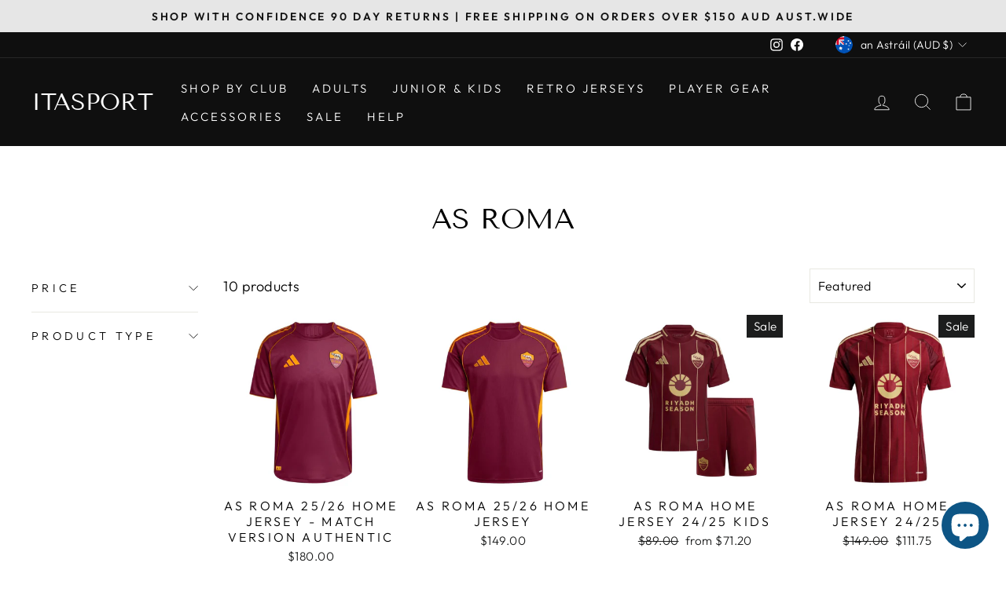

--- FILE ---
content_type: text/html; charset=utf-8
request_url: https://givovaaustralia.com.au/ga/collections/as-roma
body_size: 83758
content:
<!doctype html>
<html class="no-js" lang="ga" dir="ltr">
<head>
<!-- Google tag (gtag.js) -->
<script async src="https://www.googletagmanager.com/gtag/js?id=G-95M2QDFV1P"></script>
<script>
  window.dataLayer = window.dataLayer || [];
  function gtag(){dataLayer.push(arguments);}
  gtag('js', new Date());

  gtag('config', 'G-95M2QDFV1P');
</script>


    
    <meta name="p:domain_verify" content="3787a350a4ca61db98fdbbd9732ce3b7"/>

  
  <meta charset="utf-8">
  <meta http-equiv="X-UA-Compatible" content="IE=edge,chrome=1">
  <meta name="viewport" content="width=device-width,initial-scale=1">
  <meta name="theme-color" content="#111111">
  <link rel="canonical" href="https://italiansportswearcollection.com/collections/as-roma">
  <link rel="preconnect" href="https://cdn.shopify.com" crossorigin>
  <link rel="preconnect" href="https://fonts.shopifycdn.com" crossorigin>
  <link rel="dns-prefetch" href="https://productreviews.shopifycdn.com">
  <link rel="dns-prefetch" href="https://ajax.googleapis.com">
  <link rel="dns-prefetch" href="https://maps.googleapis.com">
  <link rel="dns-prefetch" href="https://maps.gstatic.com"><link rel="shortcut icon" href="//givovaaustralia.com.au/cdn/shop/files/ITA_32x32.png?v=1679319598" type="image/png" /><title>AS Roma | AS Roma Jerseys | AS Roma Kit
&ndash; ITASPORT
</title>
<meta name="description" content="Shop the range of AS Roma jerseys at Itasport Sydney. Whether you are looking for jerseys, baby soccer kits, kids shirts or the current season AS Roma kit, Itasport has a great range of gear right here in Sydney."><meta property="og:site_name" content="ITASPORT">
  <meta property="og:url" content="https://italiansportswearcollection.com/collections/as-roma">
  <meta property="og:title" content="AS Roma | AS Roma Jerseys | AS Roma Kit">
  <meta property="og:type" content="website">
  <meta property="og:description" content="Shop the range of AS Roma jerseys at Itasport Sydney. Whether you are looking for jerseys, baby soccer kits, kids shirts or the current season AS Roma kit, Itasport has a great range of gear right here in Sydney."><meta property="og:image" content="http://givovaaustralia.com.au/cdn/shop/files/ITASPORT_Header_Image_with_Google_Shopify_02a43410-2627-466e-8b7d-90fe62433d94.png?v=1635822478">
    <meta property="og:image:secure_url" content="https://givovaaustralia.com.au/cdn/shop/files/ITASPORT_Header_Image_with_Google_Shopify_02a43410-2627-466e-8b7d-90fe62433d94.png?v=1635822478">
    <meta property="og:image:width" content="1123">
    <meta property="og:image:height" content="794"><meta name="twitter:site" content="@">
  <meta name="twitter:card" content="summary_large_image">
  <meta name="twitter:title" content="AS Roma | AS Roma Jerseys | AS Roma Kit">
  <meta name="twitter:description" content="Shop the range of AS Roma jerseys at Itasport Sydney. Whether you are looking for jerseys, baby soccer kits, kids shirts or the current season AS Roma kit, Itasport has a great range of gear right here in Sydney.">
<style data-shopify>@font-face {
  font-family: "Tenor Sans";
  font-weight: 400;
  font-style: normal;
  font-display: swap;
  src: url("//givovaaustralia.com.au/cdn/fonts/tenor_sans/tenorsans_n4.966071a72c28462a9256039d3e3dc5b0cf314f65.woff2") format("woff2"),
       url("//givovaaustralia.com.au/cdn/fonts/tenor_sans/tenorsans_n4.2282841d948f9649ba5c3cad6ea46df268141820.woff") format("woff");
}

  @font-face {
  font-family: Outfit;
  font-weight: 300;
  font-style: normal;
  font-display: swap;
  src: url("//givovaaustralia.com.au/cdn/fonts/outfit/outfit_n3.8c97ae4c4fac7c2ea467a6dc784857f4de7e0e37.woff2") format("woff2"),
       url("//givovaaustralia.com.au/cdn/fonts/outfit/outfit_n3.b50a189ccde91f9bceee88f207c18c09f0b62a7b.woff") format("woff");
}


  @font-face {
  font-family: Outfit;
  font-weight: 600;
  font-style: normal;
  font-display: swap;
  src: url("//givovaaustralia.com.au/cdn/fonts/outfit/outfit_n6.dfcbaa80187851df2e8384061616a8eaa1702fdc.woff2") format("woff2"),
       url("//givovaaustralia.com.au/cdn/fonts/outfit/outfit_n6.88384e9fc3e36038624caccb938f24ea8008a91d.woff") format("woff");
}

  
  
</style><link href="//givovaaustralia.com.au/cdn/shop/t/9/assets/theme.css?v=146782886751668329671755679150" rel="stylesheet" type="text/css" media="all" />
<style data-shopify>:root {
    --typeHeaderPrimary: "Tenor Sans";
    --typeHeaderFallback: sans-serif;
    --typeHeaderSize: 36px;
    --typeHeaderWeight: 400;
    --typeHeaderLineHeight: 1;
    --typeHeaderSpacing: 0.0em;

    --typeBasePrimary:Outfit;
    --typeBaseFallback:sans-serif;
    --typeBaseSize: 18px;
    --typeBaseWeight: 300;
    --typeBaseSpacing: 0.025em;
    --typeBaseLineHeight: 1.4;

    --typeCollectionTitle: 20px;

    --iconWeight: 2px;
    --iconLinecaps: miter;

    
      --buttonRadius: 0px;
    

    --colorGridOverlayOpacity: 0.1;
  }

  .placeholder-content {
    background-image: linear-gradient(100deg, #ffffff 40%, #f7f7f7 63%, #ffffff 79%);
  }</style><script>
    document.documentElement.className = document.documentElement.className.replace('no-js', 'js');

    window.theme = window.theme || {};
    theme.routes = {
      home: "/ga",
      cart: "/ga/cart.js",
      cartPage: "/ga/cart",
      cartAdd: "/ga/cart/add.js",
      cartChange: "/ga/cart/change.js",
      search: "/ga/search",
      predictive_url: "/ga/search/suggest"
    };
    theme.strings = {
      soldOut: "Sold Out",
      unavailable: "Unavailable",
      inStockLabel: "In stock, ready to ship",
      oneStockLabel: "Low stock - [count] item left",
      otherStockLabel: "Low stock - [count] items left",
      willNotShipUntil: "Ready to ship [date]",
      willBeInStockAfter: "Back in stock [date]",
      waitingForStock: "Inventory on the way",
      savePrice: "Save [saved_amount]",
      cartEmpty: "Your cart is currently empty.",
      cartTermsConfirmation: "You must agree with the terms and conditions of sales to check out",
      searchCollections: "Collections:",
      searchPages: "Pages:",
      searchArticles: "Articles:",
      productFrom: "from ",
      maxQuantity: "You can only have [quantity] of [title] in your cart."
    };
    theme.settings = {
      cartType: "drawer",
      isCustomerTemplate: false,
      moneyFormat: "\u003cspan class=money\u003e${{amount}}\u003c\/span\u003e",
      saveType: "dollar",
      productImageSize: "square",
      productImageCover: false,
      predictiveSearch: true,
      predictiveSearchType: "product,article,page,collection",
      predictiveSearchVendor: false,
      predictiveSearchPrice: false,
      quickView: false,
      themeName: 'Impulse',
      themeVersion: "7.2.0"
    };
  </script>

  <script>window.performance && window.performance.mark && window.performance.mark('shopify.content_for_header.start');</script><meta name="google-site-verification" content="YjpymOzQeSrB0NwywWAtTjxj5Px27iDx_7v_vhjDJJM">
<meta name="google-site-verification" content="FDVwupnjOkjqDvqzngipN514mncfGJxk7f-Oo1quYvo">
<meta name="google-site-verification" content="YjpymOzQeSrB0NwywWAtTjxj5Px27iDx_7v_vhjDJJM">
<meta id="shopify-digital-wallet" name="shopify-digital-wallet" content="/28083650642/digital_wallets/dialog">
<meta name="shopify-checkout-api-token" content="e40afd1c18f528efeb735fbd6f8ef81c">
<meta id="in-context-paypal-metadata" data-shop-id="28083650642" data-venmo-supported="false" data-environment="production" data-locale="en_US" data-paypal-v4="true" data-currency="AUD">
<link rel="alternate" type="application/atom+xml" title="Feed" href="/ga/collections/as-roma.atom" />
<link rel="alternate" hreflang="x-default" href="https://italiansportswearcollection.com/collections/as-roma">
<link rel="alternate" hreflang="en-CA" href="https://italiansportswearcollection.com/en-ca/collections/as-roma">
<link rel="alternate" hreflang="en-IE" href="https://italiansportswearcollection.com/en-ie/collections/as-roma">
<link rel="alternate" hreflang="ga-IE" href="https://italiansportswearcollection.com/ga-ie/collections/as-roma">
<link rel="alternate" hreflang="en-IT" href="https://italiansportswearcollection.com/en-it/collections/as-roma">
<link rel="alternate" hreflang="it-IT" href="https://italiansportswearcollection.com/it-it/collections/as-roma">
<link rel="alternate" hreflang="nl-NL" href="https://italiansportswearcollection.com/nl-nl/collections/as-roma">
<link rel="alternate" hreflang="en-SG" href="https://italiansportswearcollection.com/en-sg/collections/as-roma">
<link rel="alternate" hreflang="en-CH" href="https://italiansportswearcollection.com/en-ch/collections/as-roma">
<link rel="alternate" hreflang="de-CH" href="https://italiansportswearcollection.com/de-ch/collections/as-roma">
<link rel="alternate" hreflang="en-GB" href="https://italiansportswearcollection.com/en-gb/collections/as-roma">
<link rel="alternate" hreflang="en-US" href="https://italiansportswearcollection.com/en-us/collections/as-roma">
<link rel="alternate" hreflang="en-DE" href="https://italiansportswearcollection.com/en-de/collections/as-roma">
<link rel="alternate" type="application/json+oembed" href="https://italiansportswearcollection.com/collections/as-roma.oembed">
<script async="async" src="/checkouts/internal/preloads.js?locale=ga-AU"></script>
<link rel="preconnect" href="https://shop.app" crossorigin="anonymous">
<script async="async" src="https://shop.app/checkouts/internal/preloads.js?locale=ga-AU&shop_id=28083650642" crossorigin="anonymous"></script>
<script id="apple-pay-shop-capabilities" type="application/json">{"shopId":28083650642,"countryCode":"AU","currencyCode":"AUD","merchantCapabilities":["supports3DS"],"merchantId":"gid:\/\/shopify\/Shop\/28083650642","merchantName":"ITASPORT","requiredBillingContactFields":["postalAddress","email","phone"],"requiredShippingContactFields":["postalAddress","email","phone"],"shippingType":"shipping","supportedNetworks":["visa","masterCard","amex","jcb"],"total":{"type":"pending","label":"ITASPORT","amount":"1.00"},"shopifyPaymentsEnabled":true,"supportsSubscriptions":true}</script>
<script id="shopify-features" type="application/json">{"accessToken":"e40afd1c18f528efeb735fbd6f8ef81c","betas":["rich-media-storefront-analytics"],"domain":"givovaaustralia.com.au","predictiveSearch":true,"shopId":28083650642,"locale":"en"}</script>
<script>var Shopify = Shopify || {};
Shopify.shop = "italia-sports.myshopify.com";
Shopify.locale = "ga";
Shopify.currency = {"active":"AUD","rate":"1.0"};
Shopify.country = "AU";
Shopify.theme = {"name":"Updated copy of Impulse","id":122254721106,"schema_name":"Impulse","schema_version":"7.2.0","theme_store_id":857,"role":"main"};
Shopify.theme.handle = "null";
Shopify.theme.style = {"id":null,"handle":null};
Shopify.cdnHost = "givovaaustralia.com.au/cdn";
Shopify.routes = Shopify.routes || {};
Shopify.routes.root = "/ga/";</script>
<script type="module">!function(o){(o.Shopify=o.Shopify||{}).modules=!0}(window);</script>
<script>!function(o){function n(){var o=[];function n(){o.push(Array.prototype.slice.apply(arguments))}return n.q=o,n}var t=o.Shopify=o.Shopify||{};t.loadFeatures=n(),t.autoloadFeatures=n()}(window);</script>
<script>
  window.ShopifyPay = window.ShopifyPay || {};
  window.ShopifyPay.apiHost = "shop.app\/pay";
  window.ShopifyPay.redirectState = null;
</script>
<script id="shop-js-analytics" type="application/json">{"pageType":"collection"}</script>
<script defer="defer" async type="module" src="//givovaaustralia.com.au/cdn/shopifycloud/shop-js/modules/v2/client.init-shop-cart-sync_COMZFrEa.en.esm.js"></script>
<script defer="defer" async type="module" src="//givovaaustralia.com.au/cdn/shopifycloud/shop-js/modules/v2/chunk.common_CdXrxk3f.esm.js"></script>
<script type="module">
  await import("//givovaaustralia.com.au/cdn/shopifycloud/shop-js/modules/v2/client.init-shop-cart-sync_COMZFrEa.en.esm.js");
await import("//givovaaustralia.com.au/cdn/shopifycloud/shop-js/modules/v2/chunk.common_CdXrxk3f.esm.js");

  window.Shopify.SignInWithShop?.initShopCartSync?.({"fedCMEnabled":true,"windoidEnabled":true});

</script>
<script>
  window.Shopify = window.Shopify || {};
  if (!window.Shopify.featureAssets) window.Shopify.featureAssets = {};
  window.Shopify.featureAssets['shop-js'] = {"shop-cart-sync":["modules/v2/client.shop-cart-sync_CRSPkpKa.en.esm.js","modules/v2/chunk.common_CdXrxk3f.esm.js"],"init-fed-cm":["modules/v2/client.init-fed-cm_DO1JVZ96.en.esm.js","modules/v2/chunk.common_CdXrxk3f.esm.js"],"init-windoid":["modules/v2/client.init-windoid_hXardXh0.en.esm.js","modules/v2/chunk.common_CdXrxk3f.esm.js"],"init-shop-email-lookup-coordinator":["modules/v2/client.init-shop-email-lookup-coordinator_jpxQlUsx.en.esm.js","modules/v2/chunk.common_CdXrxk3f.esm.js"],"shop-toast-manager":["modules/v2/client.shop-toast-manager_C-K0q6-t.en.esm.js","modules/v2/chunk.common_CdXrxk3f.esm.js"],"shop-button":["modules/v2/client.shop-button_B6dBoDg5.en.esm.js","modules/v2/chunk.common_CdXrxk3f.esm.js"],"shop-login-button":["modules/v2/client.shop-login-button_BHRMsoBb.en.esm.js","modules/v2/chunk.common_CdXrxk3f.esm.js","modules/v2/chunk.modal_C89cmTvN.esm.js"],"shop-cash-offers":["modules/v2/client.shop-cash-offers_p6Pw3nax.en.esm.js","modules/v2/chunk.common_CdXrxk3f.esm.js","modules/v2/chunk.modal_C89cmTvN.esm.js"],"avatar":["modules/v2/client.avatar_BTnouDA3.en.esm.js"],"init-shop-cart-sync":["modules/v2/client.init-shop-cart-sync_COMZFrEa.en.esm.js","modules/v2/chunk.common_CdXrxk3f.esm.js"],"init-shop-for-new-customer-accounts":["modules/v2/client.init-shop-for-new-customer-accounts_BNQiNx4m.en.esm.js","modules/v2/client.shop-login-button_BHRMsoBb.en.esm.js","modules/v2/chunk.common_CdXrxk3f.esm.js","modules/v2/chunk.modal_C89cmTvN.esm.js"],"pay-button":["modules/v2/client.pay-button_CRuQ9trT.en.esm.js","modules/v2/chunk.common_CdXrxk3f.esm.js"],"init-customer-accounts-sign-up":["modules/v2/client.init-customer-accounts-sign-up_Q1yheB3t.en.esm.js","modules/v2/client.shop-login-button_BHRMsoBb.en.esm.js","modules/v2/chunk.common_CdXrxk3f.esm.js","modules/v2/chunk.modal_C89cmTvN.esm.js"],"checkout-modal":["modules/v2/client.checkout-modal_DtXVhFgQ.en.esm.js","modules/v2/chunk.common_CdXrxk3f.esm.js","modules/v2/chunk.modal_C89cmTvN.esm.js"],"init-customer-accounts":["modules/v2/client.init-customer-accounts_B5rMd0lj.en.esm.js","modules/v2/client.shop-login-button_BHRMsoBb.en.esm.js","modules/v2/chunk.common_CdXrxk3f.esm.js","modules/v2/chunk.modal_C89cmTvN.esm.js"],"lead-capture":["modules/v2/client.lead-capture_CmGCXBh3.en.esm.js","modules/v2/chunk.common_CdXrxk3f.esm.js","modules/v2/chunk.modal_C89cmTvN.esm.js"],"shop-follow-button":["modules/v2/client.shop-follow-button_CV5C02lv.en.esm.js","modules/v2/chunk.common_CdXrxk3f.esm.js","modules/v2/chunk.modal_C89cmTvN.esm.js"],"shop-login":["modules/v2/client.shop-login_Bz_Zm_XZ.en.esm.js","modules/v2/chunk.common_CdXrxk3f.esm.js","modules/v2/chunk.modal_C89cmTvN.esm.js"],"payment-terms":["modules/v2/client.payment-terms_D7XnU2ez.en.esm.js","modules/v2/chunk.common_CdXrxk3f.esm.js","modules/v2/chunk.modal_C89cmTvN.esm.js"]};
</script>
<script>(function() {
  var isLoaded = false;
  function asyncLoad() {
    if (isLoaded) return;
    isLoaded = true;
    var urls = ["https:\/\/sizechart.apps.avada.io\/scripttag\/avada-size-chart.min.js?shop=italia-sports.myshopify.com","https:\/\/sales-pop.carecart.io\/lib\/salesnotifier.js?shop=italia-sports.myshopify.com"];
    for (var i = 0; i < urls.length; i++) {
      var s = document.createElement('script');
      s.type = 'text/javascript';
      s.async = true;
      s.src = urls[i];
      var x = document.getElementsByTagName('script')[0];
      x.parentNode.insertBefore(s, x);
    }
  };
  if(window.attachEvent) {
    window.attachEvent('onload', asyncLoad);
  } else {
    window.addEventListener('load', asyncLoad, false);
  }
})();</script>
<script id="__st">var __st={"a":28083650642,"offset":39600,"reqid":"10176593-a965-4293-81ec-81d3f06769ef-1763046909","pageurl":"givovaaustralia.com.au\/ga\/collections\/as-roma","u":"aa79771b2b6d","p":"collection","rtyp":"collection","rid":270001274962};</script>
<script>window.ShopifyPaypalV4VisibilityTracking = true;</script>
<script id="captcha-bootstrap">!function(){'use strict';const t='contact',e='account',n='new_comment',o=[[t,t],['blogs',n],['comments',n],[t,'customer']],c=[[e,'customer_login'],[e,'guest_login'],[e,'recover_customer_password'],[e,'create_customer']],r=t=>t.map((([t,e])=>`form[action*='/${t}']:not([data-nocaptcha='true']) input[name='form_type'][value='${e}']`)).join(','),a=t=>()=>t?[...document.querySelectorAll(t)].map((t=>t.form)):[];function s(){const t=[...o],e=r(t);return a(e)}const i='password',u='form_key',d=['recaptcha-v3-token','g-recaptcha-response','h-captcha-response',i],f=()=>{try{return window.sessionStorage}catch{return}},m='__shopify_v',_=t=>t.elements[u];function p(t,e,n=!1){try{const o=window.sessionStorage,c=JSON.parse(o.getItem(e)),{data:r}=function(t){const{data:e,action:n}=t;return t[m]||n?{data:e,action:n}:{data:t,action:n}}(c);for(const[e,n]of Object.entries(r))t.elements[e]&&(t.elements[e].value=n);n&&o.removeItem(e)}catch(o){console.error('form repopulation failed',{error:o})}}const l='form_type',E='cptcha';function T(t){t.dataset[E]=!0}const w=window,h=w.document,L='Shopify',v='ce_forms',y='captcha';let A=!1;((t,e)=>{const n=(g='f06e6c50-85a8-45c8-87d0-21a2b65856fe',I='https://cdn.shopify.com/shopifycloud/storefront-forms-hcaptcha/ce_storefront_forms_captcha_hcaptcha.v1.5.2.iife.js',D={infoText:'Protected by hCaptcha',privacyText:'Privacy',termsText:'Terms'},(t,e,n)=>{const o=w[L][v],c=o.bindForm;if(c)return c(t,g,e,D).then(n);var r;o.q.push([[t,g,e,D],n]),r=I,A||(h.body.append(Object.assign(h.createElement('script'),{id:'captcha-provider',async:!0,src:r})),A=!0)});var g,I,D;w[L]=w[L]||{},w[L][v]=w[L][v]||{},w[L][v].q=[],w[L][y]=w[L][y]||{},w[L][y].protect=function(t,e){n(t,void 0,e),T(t)},Object.freeze(w[L][y]),function(t,e,n,w,h,L){const[v,y,A,g]=function(t,e,n){const i=e?o:[],u=t?c:[],d=[...i,...u],f=r(d),m=r(i),_=r(d.filter((([t,e])=>n.includes(e))));return[a(f),a(m),a(_),s()]}(w,h,L),I=t=>{const e=t.target;return e instanceof HTMLFormElement?e:e&&e.form},D=t=>v().includes(t);t.addEventListener('submit',(t=>{const e=I(t);if(!e)return;const n=D(e)&&!e.dataset.hcaptchaBound&&!e.dataset.recaptchaBound,o=_(e),c=g().includes(e)&&(!o||!o.value);(n||c)&&t.preventDefault(),c&&!n&&(function(t){try{if(!f())return;!function(t){const e=f();if(!e)return;const n=_(t);if(!n)return;const o=n.value;o&&e.removeItem(o)}(t);const e=Array.from(Array(32),(()=>Math.random().toString(36)[2])).join('');!function(t,e){_(t)||t.append(Object.assign(document.createElement('input'),{type:'hidden',name:u})),t.elements[u].value=e}(t,e),function(t,e){const n=f();if(!n)return;const o=[...t.querySelectorAll(`input[type='${i}']`)].map((({name:t})=>t)),c=[...d,...o],r={};for(const[a,s]of new FormData(t).entries())c.includes(a)||(r[a]=s);n.setItem(e,JSON.stringify({[m]:1,action:t.action,data:r}))}(t,e)}catch(e){console.error('failed to persist form',e)}}(e),e.submit())}));const S=(t,e)=>{t&&!t.dataset[E]&&(n(t,e.some((e=>e===t))),T(t))};for(const o of['focusin','change'])t.addEventListener(o,(t=>{const e=I(t);D(e)&&S(e,y())}));const B=e.get('form_key'),M=e.get(l),P=B&&M;t.addEventListener('DOMContentLoaded',(()=>{const t=y();if(P)for(const e of t)e.elements[l].value===M&&p(e,B);[...new Set([...A(),...v().filter((t=>'true'===t.dataset.shopifyCaptcha))])].forEach((e=>S(e,t)))}))}(h,new URLSearchParams(w.location.search),n,t,e,['guest_login'])})(!0,!0)}();</script>
<script integrity="sha256-52AcMU7V7pcBOXWImdc/TAGTFKeNjmkeM1Pvks/DTgc=" data-source-attribution="shopify.loadfeatures" defer="defer" src="//givovaaustralia.com.au/cdn/shopifycloud/storefront/assets/storefront/load_feature-81c60534.js" crossorigin="anonymous"></script>
<script crossorigin="anonymous" defer="defer" src="//givovaaustralia.com.au/cdn/shopifycloud/storefront/assets/shopify_pay/storefront-65b4c6d7.js?v=20250812"></script>
<script data-source-attribution="shopify.dynamic_checkout.dynamic.init">var Shopify=Shopify||{};Shopify.PaymentButton=Shopify.PaymentButton||{isStorefrontPortableWallets:!0,init:function(){window.Shopify.PaymentButton.init=function(){};var t=document.createElement("script");t.src="https://givovaaustralia.com.au/cdn/shopifycloud/portable-wallets/latest/portable-wallets.en.js",t.type="module",document.head.appendChild(t)}};
</script>
<script data-source-attribution="shopify.dynamic_checkout.buyer_consent">
  function portableWalletsHideBuyerConsent(e){var t=document.getElementById("shopify-buyer-consent"),n=document.getElementById("shopify-subscription-policy-button");t&&n&&(t.classList.add("hidden"),t.setAttribute("aria-hidden","true"),n.removeEventListener("click",e))}function portableWalletsShowBuyerConsent(e){var t=document.getElementById("shopify-buyer-consent"),n=document.getElementById("shopify-subscription-policy-button");t&&n&&(t.classList.remove("hidden"),t.removeAttribute("aria-hidden"),n.addEventListener("click",e))}window.Shopify?.PaymentButton&&(window.Shopify.PaymentButton.hideBuyerConsent=portableWalletsHideBuyerConsent,window.Shopify.PaymentButton.showBuyerConsent=portableWalletsShowBuyerConsent);
</script>
<script data-source-attribution="shopify.dynamic_checkout.cart.bootstrap">document.addEventListener("DOMContentLoaded",(function(){function t(){return document.querySelector("shopify-accelerated-checkout-cart, shopify-accelerated-checkout")}if(t())Shopify.PaymentButton.init();else{new MutationObserver((function(e,n){t()&&(Shopify.PaymentButton.init(),n.disconnect())})).observe(document.body,{childList:!0,subtree:!0})}}));
</script>
<link id="shopify-accelerated-checkout-styles" rel="stylesheet" media="screen" href="https://givovaaustralia.com.au/cdn/shopifycloud/portable-wallets/latest/accelerated-checkout-backwards-compat.css" crossorigin="anonymous">
<style id="shopify-accelerated-checkout-cart">
        #shopify-buyer-consent {
  margin-top: 1em;
  display: inline-block;
  width: 100%;
}

#shopify-buyer-consent.hidden {
  display: none;
}

#shopify-subscription-policy-button {
  background: none;
  border: none;
  padding: 0;
  text-decoration: underline;
  font-size: inherit;
  cursor: pointer;
}

#shopify-subscription-policy-button::before {
  box-shadow: none;
}

      </style>

<script>window.performance && window.performance.mark && window.performance.mark('shopify.content_for_header.end');</script>

  <script src="//givovaaustralia.com.au/cdn/shop/t/9/assets/vendor-scripts-v11.js" defer="defer"></script><link rel="stylesheet" href="//givovaaustralia.com.au/cdn/shop/t/9/assets/country-flags.css"><script src="//givovaaustralia.com.au/cdn/shop/t/9/assets/theme.js?v=95933296080004794351679312505" defer="defer"></script>

  <!-- Hotjar Tracking Code for https://italiansportswearcollection.com/ -->
<script>
    (function(h,o,t,j,a,r){
        h.hj=h.hj||function(){(h.hj.q=h.hj.q||[]).push(arguments)};
        h._hjSettings={hjid:2940028,hjsv:6};
        a=o.getElementsByTagName('head')[0];
        r=o.createElement('script');r.async=1;
        r.src=t+h._hjSettings.hjid+j+h._hjSettings.hjsv;
        a.appendChild(r);
    })(window,document,'https://static.hotjar.com/c/hotjar-','.js?sv=');
</script>
<script>window.is_hulkpo_installed=true</script><!-- BEGIN app block: shopify://apps/mageplaza-size-chart/blocks/app-embed/305100b1-3599-492a-a54d-54f196ff1f94 -->


  
  
  
  
  
  

  

  

  
    <link href="https://cdn.shopify.com/extensions/019a782f-2161-773c-91ec-aee1eab8584b/mageplaza-size-chart-190/assets/mp-size-chart-main.min.js" as="script" rel="preload">
    <!-- BEGIN app snippet: preloads --><link href="https://cdn.shopify.com/extensions/019a782f-2161-773c-91ec-aee1eab8584b/mageplaza-size-chart-190/assets/mp-size-chart-96.2e40ab.bundle.js" as="script" rel="preload"><!-- END app snippet -->
    <!-- BEGIN app snippet: init-data --><meta
  class='mpSizeChart-formData'
  name='mpSizeChart-dataMetafields'
  content='{&quot;appStatus&quot;:true,&quot;isRemoveBranding&quot;:false,&quot;metaFieldLength&quot;:1,&quot;settings&quot;:{&quot;modal&quot;:{&quot;header&quot;:&quot;Size guides&quot;,&quot;bgColor&quot;:&quot;#FFFFFF&quot;,&quot;shadow&quot;:true,&quot;textColor&quot;:&quot;#232323&quot;,&quot;overlayColor&quot;:&quot;#7b7b7b&quot;,&quot;borderRadius&quot;:10,&quot;textSize&quot;:14,&quot;position&quot;:{&quot;type&quot;:&quot;modal-center&quot;,&quot;width&quot;:84,&quot;height&quot;:64,&quot;top&quot;:18,&quot;left&quot;:8,&quot;right&quot;:0},&quot;headerSettings&quot;:{&quot;alignment&quot;:&quot;start&quot;,&quot;productName&quot;:{&quot;color&quot;:&quot;#303030&quot;,&quot;fontSize&quot;:16,&quot;fontWeight&quot;:&quot;600&quot;},&quot;sizeGuide&quot;:{&quot;color&quot;:&quot;#303030&quot;,&quot;fontSize&quot;:12,&quot;fontWeight&quot;:&quot;400&quot;}}},&quot;general&quot;:{&quot;buttonOrder&quot;:&quot;iconText&quot;,&quot;text&quot;:&quot;SIZE CHART&quot;,&quot;textColor&quot;:&quot;#232323&quot;,&quot;fontWeight&quot;:&quot;400&quot;,&quot;isUnderline&quot;:false,&quot;isItalic&quot;:false,&quot;textSize&quot;:14},&quot;float&quot;:{&quot;hideText&quot;:false,&quot;showMobile&quot;:true,&quot;mobilePosition&quot;:&quot;top-right&quot;,&quot;borderRadius&quot;:10,&quot;borderColor&quot;:&quot;#232323&quot;,&quot;position&quot;:&quot;middle-right&quot;,&quot;isRotation&quot;:true,&quot;bgColor&quot;:&quot;#FFFFFF&quot;,&quot;height&quot;:37,&quot;width&quot;:96},&quot;inline&quot;:{&quot;displayType&quot;:&quot;css-selector&quot;,&quot;buttonPosition&quot;:&quot;before-add-cart&quot;,&quot;collection&quot;:{&quot;position&quot;:&quot;&quot;,&quot;inlinePosition&quot;:&quot;after&quot;},&quot;product&quot;:{&quot;position&quot;:&quot;.variant-wrapper:has([name=\&quot;Size\&quot;])&quot;,&quot;inlinePosition&quot;:&quot;after&quot;},&quot;home&quot;:{&quot;position&quot;:&quot;&quot;,&quot;inlinePosition&quot;:&quot;after&quot;},&quot;borderRadius&quot;:null},&quot;contentConfig&quot;:{&quot;table&quot;:{&quot;hoverColor&quot;:&quot;#bdbdbd&quot;,&quot;animation&quot;:true,&quot;textColor&quot;:&quot;#232323&quot;,&quot;highlightColor&quot;:&quot;#e7e7e8&quot;,&quot;cellColor&quot;:&quot;#fbfbfb&quot;,&quot;borderColor&quot;:&quot;#fbfbfb&quot;,&quot;borderWeight&quot;:1,&quot;isAdvancedTableSettings&quot;:true},&quot;media&quot;:{&quot;imageSize&quot;:50,&quot;videoSize&quot;:50},&quot;tab&quot;:{&quot;position&quot;:&quot;center&quot;,&quot;styleType&quot;:&quot;underline&quot;,&quot;styleDetail&quot;:{&quot;fontSize&quot;:13,&quot;selected&quot;:{&quot;underlineColor&quot;:&quot;#303030&quot;,&quot;textColor&quot;:&quot;#303030&quot;,&quot;fontWeight&quot;:&quot;400&quot;},&quot;unSelected&quot;:{&quot;textColor&quot;:&quot;#616161&quot;,&quot;fontWeight&quot;:&quot;regular&quot;},&quot;hovering&quot;:{&quot;underlineColor&quot;:&quot;#616161&quot;,&quot;textColor&quot;:&quot;#616161&quot;,&quot;fontWeight&quot;:&quot;400&quot;},&quot;default&quot;:{&quot;borderRadius&quot;:null}}}},&quot;reminderBlock&quot;:{&quot;image&quot;:false,&quot;content&quot;:&quot;Refer to Size Chart for easy size selection&quot;,&quot;show&quot;:false,&quot;time&quot;:15},&quot;icon&quot;:{&quot;customIconUrl&quot;:&quot;&quot;,&quot;linkIcon&quot;:&quot;https://cdnapps.avada.io/sizechart/setting/icon3.svg&quot;,&quot;isCustomIcon&quot;:false},&quot;showAdvanced&quot;:true,&quot;applyBEMCss&quot;:true,&quot;autoTranslate&quot;:false,&quot;displayType&quot;:&quot;inline-link&quot;,&quot;enableGa&quot;:false,&quot;customCss&quot;:&quot;@media screen and (max-width: 800px) {\ndiv#avada-modal-content div:nth-child(2) div {\n    width: unset !important;\n}\n}\n.product-block:has(#Avada-SC-button) {\n  margin: 0 !important;\n}\n\n#Avada-SC-button {\n  padding-block: 15px !important;\n}\n\n&quot;,&quot;displayMode&quot;:&quot;button&quot;,&quot;dropdown&quot;:{&quot;textColor&quot;:&quot;#232323&quot;,&quot;width&quot;:100,&quot;heightType&quot;:&quot;full&quot;,&quot;height&quot;:600,&quot;borderType&quot;:&quot;top-bottom&quot;,&quot;borderColor&quot;:&quot;#e3e3e3&quot;,&quot;bgColor&quot;:null,&quot;fontWeight&quot;:&quot;400&quot;,&quot;isUnderline&quot;:false,&quot;isItalic&quot;:false,&quot;displayType&quot;:&quot;app-block&quot;,&quot;product&quot;:{&quot;position&quot;:&quot;form[action*=\&quot;/cart/add\&quot;]&quot;,&quot;inlinePosition&quot;:&quot;after&quot;},&quot;home&quot;:{&quot;position&quot;:&quot;&quot;,&quot;inlinePosition&quot;:&quot;after&quot;},&quot;collection&quot;:{&quot;position&quot;:&quot;&quot;,&quot;inlinePosition&quot;:&quot;after&quot;}},&quot;recommend&quot;:{&quot;title&quot;:&quot;Size recommendation&quot;,&quot;emptyContent&quot;:&quot;Enter your measurements for a size suggestion!&quot;,&quot;fit&quot;:{&quot;content&quot;:&quot;Base on your inputs, we recommend size&quot;,&quot;type&quot;:&quot;larger&quot;,&quot;preference&quot;:{&quot;title&quot;:&quot;Fit preference&quot;,&quot;type&quot;:&quot;select&quot;,&quot;content&quot;:{&quot;fit&quot;:&quot;Fit&quot;,&quot;regular&quot;:&quot;Regular&quot;,&quot;loose&quot;:&quot;Loose&quot;},&quot;selectedColor&quot;:&quot;#1a1a1a&quot;}},&quot;noFit&quot;:{&quot;notSuggestContent&quot;:&quot;We can&#39;t find a matching size&quot;,&quot;alternative&quot;:{&quot;smaller&quot;:{&quot;unit&quot;:null,&quot;fitUnit&quot;:null},&quot;larger&quot;:{&quot;unit&quot;:null,&quot;fitUnit&quot;:null}}},&quot;styles&quot;:{&quot;tab&quot;:{&quot;styleType&quot;:&quot;filled&quot;,&quot;styleDetail&quot;:{&quot;fontSize&quot;:13,&quot;borderRadius&quot;:4,&quot;selected&quot;:{&quot;backgroundColor&quot;:&quot;#303030&quot;,&quot;textColor&quot;:&quot;#ffffff&quot;,&quot;fontWeight&quot;:&quot;400&quot;},&quot;unSelected&quot;:{&quot;textColor&quot;:&quot;#303030&quot;,&quot;fontWeight&quot;:&quot;400&quot;},&quot;hovering&quot;:{&quot;backgroundColor&quot;:&quot;#F1F1F1&quot;,&quot;textColor&quot;:&quot;#303030&quot;,&quot;fontWeight&quot;:&quot;400&quot;}}},&quot;title&quot;:{&quot;fontSize&quot;:20,&quot;fontWeight&quot;:&quot;700&quot;,&quot;color&quot;:&quot;#303030&quot;},&quot;size&quot;:{&quot;fontSize&quot;:24,&quot;fontWeight&quot;:&quot;700&quot;,&quot;color&quot;:&quot;#ffffff&quot;,&quot;backgroundColor&quot;:&quot;#303030&quot;},&quot;button&quot;:{&quot;styleType&quot;:&quot;filled&quot;,&quot;content&quot;:&quot;Check my size&quot;,&quot;styleDetail&quot;:{&quot;fontSize&quot;:13,&quot;borderRadius&quot;:2,&quot;unSelected&quot;:{&quot;fontWeight&quot;:&quot;700&quot;,&quot;textColor&quot;:&quot;#ffffff&quot;},&quot;selected&quot;:{&quot;backgroundColor&quot;:&quot;#303030&quot;},&quot;disable&quot;:{&quot;textColor&quot;:&quot;#ffffff&quot;,&quot;backgroundColor&quot;:&quot;#d4d4d4&quot;},&quot;hovering&quot;:{&quot;backgroundColor&quot;:&quot;#1a1a1a&quot;,&quot;textColor&quot;:&quot;#ffffff&quot;}}}}},&quot;reviewHacking&quot;:{&quot;tableStyles&quot;:false,&quot;autoOpenDropdown&quot;:false,&quot;isProductNameLayout&quot;:false,&quot;canUseMultipleUnits&quot;:false},&quot;gdpr&quot;:{&quot;enableOrderData&quot;:true,&quot;enableClickData&quot;:true,&quot;enableGDPRContent&quot;:false,&quot;defaultCheck&quot;:true,&quot;contentText&quot;:&quot;We value your privacy! To enhance your shopping experience, we would like your consent to collect data related to your clicks, cart additions and order creations. This information helps provide information on metrics such as revenue, conversion rate, return rate, click rate, etc.&quot;,&quot;checkBoxText&quot;:&quot;I agree to share my data for analysis purpose&quot;,&quot;toggleText&quot;:{&quot;show&quot;:&quot;Show privacy details&quot;,&quot;hide&quot;:&quot;Hide privacy details&quot;}},&quot;id&quot;:&quot;nV0w75bky5tAamFMamdU&quot;,&quot;hasCustomCss&quot;:true,&quot;shopDomain&quot;:&quot;italia-sports.myshopify.com&quot;,&quot;shopId&quot;:&quot;rFDO0QAwtUOL70D2Ess6&quot;,&quot;createdAt&quot;:{&quot;_seconds&quot;:1636611890,&quot;_nanoseconds&quot;:264000000},&quot;disableWatermark&quot;:true,&quot;buttonInlinePosition&quot;:&quot;custom&quot;},&quot;shopId&quot;:&quot;rFDO0QAwtUOL70D2Ess6&quot;,&quot;p&quot;:0}'
>
<meta
  class='mpSizeChart-formData'
  name='mpSizeChart-template'
  content='collection'
  data-no-parse
>
<meta
  class='mpSizeChart-formData'
  name='mpSizeChart-collectionId'
  content='270001274962'
  data-no-parse
>
<meta
  class='mpSizeChart-formData'
  name='mpSizeChart-productId'
  content='null'
  data-no-parse
>
<meta
  class='mpSizeChart-formData'
  name='mpSizeChart-productTitle'
  content=''
  data-no-parse
>
<meta
  class='mpSizeChart-formData'
  name='mpSizeChart-productHandle'
  content=''
  data-no-parse
>
<meta
  class='mpSizeChart-formData'
  name='mpSizeChart-productType'
  content=''
  data-no-parse
>
<meta
  class='mpSizeChart-formData'
  name='mpSizeChart-productVendor'
  content=''
  data-no-parse
>
<meta
  class='mpSizeChart-formData'
  name='mpSizeChart-productTags'
  content='[]'
><meta
  class='mpSizeChart-formData'
  name='mpSizeChart-productCollectionIds'
  content='[]'
><meta
  class='mpSizeChart-formData'
  name='mpSizeChart-productCollectionsName'
  content='[]'
>

<meta
  class='mpSizeChart-formData'
  name='mpSizeChart-isDesignMode'
  content='false'
>



  
  
  
    <meta
      class='mpSizeChart-formData'
      name='mpSizeChart-campaignsList'
      data-index="1"
      content='[{&quot;id&quot;:&quot;rPeD5ppv4qBlQm4o5x8f&quot;,&quot;priority&quot;:0,&quot;displayType&quot;:&quot;MANUAL&quot;,&quot;shopDomain&quot;:&quot;italia-sports.myshopify.com&quot;,&quot;countries_all&quot;:true,&quot;collectionIds&quot;:[{&quot;value&quot;:&quot;&quot;}],&quot;countries&quot;:[],&quot;name&quot;:&quot;SS Lazio Size Chart&quot;,&quot;isRemoveBranding&quot;:false,&quot;collectionPageInlinePosition&quot;:&quot;after&quot;,&quot;showOnAllCollectionsPages&quot;:&quot;SHOW_ALL&quot;,&quot;showOnHomePage&quot;:false,&quot;homePageInlinePosition&quot;:&quot;after&quot;,&quot;showOnCollectionPage&quot;:false,&quot;editContentV2&quot;:true,&quot;collectionPagePosition&quot;:&quot;&quot;,&quot;smartSelector&quot;:false,&quot;isPresetV2&quot;:true,&quot;position&quot;:&quot;&quot;,&quot;inlinePosition&quot;:&quot;after&quot;,&quot;homePagePosition&quot;:&quot;&quot;,&quot;conditions&quot;:{&quot;type&quot;:&quot;ALL&quot;,&quot;conditions&quot;:[{&quot;type&quot;:&quot;TITLE&quot;,&quot;operation&quot;:&quot;EQUALS&quot;,&quot;value&quot;:&quot;&quot;}]},&quot;value&quot;:&quot;none&quot;,&quot;click&quot;:0,&quot;enableSizeRecommend&quot;:false,&quot;shopId&quot;:&quot;rFDO0QAwtUOL70D2Ess6&quot;,&quot;createdAt&quot;:&quot;2025-08-19T04:25:50.219Z&quot;,&quot;contentConfigs&quot;:[{&quot;position&quot;:0,&quot;value&quot;:&quot;&lt;h3 style=\&quot;font-weight: 600; font-size: 1.8rem;\&quot;&gt;Adult Size Chart&lt;/h3&gt;&lt;p&gt;&lt;br&gt;&lt;/p&gt;&quot;},{&quot;position&quot;:1,&quot;value&quot;:&quot;&lt;p&gt;\n    &lt;google-sheets-html-origin&gt;\n        &lt;style type=\&quot;text/css\&quot;&gt;\n            &lt;!--td {border: 1px solid #ccc;}br {mso-data-placement:same-cell;}\n            --&gt;\n        &lt;/style&gt;\n    &lt;/google-sheets-html-origin&gt;\n&lt;/p&gt;\n&lt;div style=\&quot;display: flex; flex-wrap: wrap;\&quot;&gt;\n    &lt;div style=\&quot;width:65%\&quot;&gt;\n        &lt;br&gt;\n        &lt;div&gt;\n            &lt;div style=\&quot;display: flex; flex-wrap: wrap;\&quot;&gt;\n                \n                &lt;div style=\&quot;width:65%\&quot;&gt;\n                  \n\n                    &lt;div&gt;\n                        &lt;h4 style=\&quot;font-size: 14px;\&quot;&gt;&lt;br&gt;&lt;/h4&gt;\n                        &lt;h4 style=\&quot;font-size: 18px;\&quot;&gt;&lt;br&gt;&lt;/h4&gt;\n                        &lt;p&gt;&lt;br&gt;&lt;/p&gt;\n                        \n                        &lt;table style=\&quot;width: 100.877%; height: 349px;\&quot;&gt;\n                            &lt;tbody&gt;\n                                &lt;tr&gt;\n                                    &lt;td style=\&quot;width: 26.0331%; text-align: center; background-color: rgb(0, 0, 0); color: rgb(243, 243, 243);\&quot;&gt;&lt;strong&gt;Size&lt;/strong&gt;&lt;/td&gt;\n                                    &lt;td style=\&quot;width: 24.9201%; text-align: center; background-color: rgb(0, 0, 0); color: rgb(243, 243, 243);\&quot;&gt;&lt;strong&gt;BUST&lt;/strong&gt;&lt;/td&gt;\n                                    &lt;td style=\&quot;width: 17.5214%; text-align: center; background-color: rgb(0, 0, 0); color: rgb(243, 243, 243);\&quot;&gt;&lt;strong&gt;WAIST&lt;/strong&gt;&lt;/td&gt;\n                                    &lt;td style=\&quot;width: 20.9402%; text-align: center; background-color: rgb(0, 0, 0); color: rgb(243, 243, 243);\&quot;&gt;&lt;strong&gt;HIP&lt;/strong&gt;&lt;/td&gt;&lt;td style=\&quot;background-color: rgb(0, 0, 0); color: rgb(255, 255, 255); width: 21.7949%;\&quot;&gt;&lt;strong&gt;HEIGHT&lt;/strong&gt;&lt;/td&gt;\n                                &lt;/tr&gt;\n                                &lt;tr&gt;\n                                    &lt;td style=\&quot;width: 26.0331%; text-align: center;\&quot;&gt;&lt;br&gt;&lt;/td&gt;\n                                    &lt;td style=\&quot;text-align: center;\&quot; colspan=\&quot;4\&quot;&gt;Unit: CM&lt;/td&gt;\n\n                                &lt;/tr&gt;\n                                &lt;tr&gt;\n                                    &lt;td style=\&quot;width: 26.0331%; text-align: center;\&quot;&gt;S&lt;/td&gt;\n                                    &lt;td style=\&quot;width: 24.9201%; text-align: center;\&quot;&gt;&lt;font color=\&quot;#000000\&quot; face=\&quot;Segoe UI, Arial, Helvetica, sans-serif\&quot;&gt;&lt;span style=\&quot;font-size: 16px;\&quot;&gt;80-90&lt;/span&gt;&lt;/font&gt;&lt;/td&gt;&lt;td style=\&quot;text-align: center;\&quot;&gt;72-76&lt;/td&gt;\n                                    &lt;td style=\&quot;text-align: center;\&quot;&gt;86-90&lt;/td&gt;&lt;td&gt;165-170&lt;/td&gt;\n                                &lt;/tr&gt;\n                                &lt;tr&gt;\n                                    &lt;td style=\&quot;width: 26.0331%; text-align: center;\&quot;&gt;M&lt;/td&gt;\n                                    &lt;td style=\&quot;width: 24.9201%; text-align: center;\&quot;&gt;91-95&lt;/td&gt;\n                                    &lt;td style=\&quot;text-align: center;\&quot;&gt;77-81&lt;/td&gt;\n                                    &lt;td style=\&quot;text-align: center;\&quot;&gt;91-95&lt;/td&gt;&lt;td&gt;170-175&lt;/td&gt;\n                                &lt;/tr&gt;\n                                &lt;tr&gt;\n                                    &lt;td style=\&quot;width: 26.0331%; text-align: center;\&quot;&gt;L&lt;/td&gt;\n                                    &lt;td style=\&quot;width: 24.9201%; text-align: center;\&quot;&gt;96-100&lt;/td&gt;\n                                    &lt;td style=\&quot;text-align: center;\&quot;&gt;82-86&lt;/td&gt;\n                                    &lt;td style=\&quot;text-align: center;\&quot;&gt;96-100&lt;/td&gt;&lt;td&gt;175-180&lt;/td&gt;\n                                &lt;/tr&gt;\n                                &lt;tr&gt;\n                                    &lt;td style=\&quot;width: 26.0331%; text-align: center;\&quot;&gt;XL&lt;/td&gt;\n                                    &lt;td style=\&quot;width: 24.9201%; text-align: center;\&quot;&gt;101-106&lt;/td&gt;\n                                    &lt;td style=\&quot;text-align: center;\&quot;&gt;87-92&lt;/td&gt;\n                                    &lt;td style=\&quot;text-align: center;\&quot;&gt;101-106&lt;/td&gt;&lt;td&gt;175-180&lt;/td&gt;\n                                &lt;/tr&gt;\n                                &lt;tr&gt;\n                                    &lt;td style=\&quot;width: 26.0331%; text-align: center;\&quot;&gt;XXL&lt;/td&gt;\n                                    &lt;td style=\&quot;width: 24.9201%; text-align: center;\&quot;&gt;107-112&lt;/td&gt;\n                                    &lt;td style=\&quot;text-align: center;\&quot;&gt;93-98&lt;/td&gt;\n                                    &lt;td style=\&quot;text-align: center;\&quot;&gt;107-112&lt;/td&gt;&lt;td&gt;180-185&lt;/td&gt;\n                                &lt;/tr&gt;\n                                &lt;tr&gt;\n                                    &lt;td style=\&quot;width: 26.0331%; text-align: center;\&quot;&gt;XXXL&lt;/td&gt;\n                                    &lt;td style=\&quot;width: 24.9201%; text-align: center;\&quot;&gt;113-118&lt;/td&gt;\n                                    &lt;td style=\&quot;text-align: center;\&quot;&gt;99-104&lt;/td&gt;\n                                    &lt;td style=\&quot;text-align: center;\&quot;&gt;113-118&lt;/td&gt;&lt;td&gt;185-190&lt;/td&gt;\n                                &lt;/tr&gt;\n                            &lt;/tbody&gt;\n                        &lt;/table&gt;\n                    &lt;/div&gt;\n                &lt;/div&gt;\n            &lt;/div&gt;\n            &lt;p&gt;&lt;br&gt;&lt;/p&gt;\n            &lt;p&gt;&lt;br&gt;&lt;/p&gt;\n\n        &lt;/div&gt;\n    &lt;/div&gt;\n&lt;/div&gt;&quot;}],&quot;status&quot;:true,&quot;productIds&quot;:[6641300668498,7385899335762,7391740952658,7032030134354,7328430162002,7032030101586,7328429932626,7175847051346,7175753302098,7215900065874,7215895052370,7173449154642,7111086112850,7111086604370,7111106068562,7130840399954,7130840760402,7130840858706,7130840924242,7130841055314,7130856128594,7139365126226,7139366371410,7150989344850,7150989869138,7157435007058,7157435859026,6876930179154,6872724144210,6668969410642,6933433974866,6971233239122,6971229962322,6887169720402,6757167857746,6757166809170,6668929400914,6668944769106,6801321361490,6883658432594,7032030003282,7032029839442,6801293606994,6975091376210,6920756691026,6659930292306,7056033579090,7056032038994,6801261101138,6668958236754,7032026497106,7032026431570,7100731195474,7111058554962,6801004462162,6668946899026,6696954560594,6668942803026,7032026333266,7032026234962,6759224508498,6933436104786,6915673391186,6927802794066,6829568098386,6829567672402,6927090745426,6801010262098,7479621419090,7479621681234],&quot;updatedAt&quot;:&quot;2025-08-27T09:24:42.291Z&quot;},{&quot;id&quot;:&quot;jzeQ5ajbs7A5FAM0fCHH&quot;,&quot;countries_all&quot;:true,&quot;collectionPageInlinePosition&quot;:&quot;after&quot;,&quot;countries&quot;:[],&quot;showOnAllCollectionsPages&quot;:&quot;show all&quot;,&quot;showOnHomePage&quot;:false,&quot;homePageInlinePosition&quot;:&quot;after&quot;,&quot;showOnCollectionPage&quot;:false,&quot;displayType&quot;:&quot;MANUAL&quot;,&quot;collectionPagePosition&quot;:&quot;&quot;,&quot;collectionIds&quot;:[{&quot;values&quot;:&quot;&quot;}],&quot;smartSelector&quot;:false,&quot;isRemoveBranding&quot;:false,&quot;shopDomain&quot;:&quot;italia-sports.myshopify.com&quot;,&quot;position&quot;:&quot;&quot;,&quot;shopId&quot;:&quot;rFDO0QAwtUOL70D2Ess6&quot;,&quot;inlinePosition&quot;:&quot;after&quot;,&quot;homePagePosition&quot;:&quot;&quot;,&quot;name&quot;:&quot;Size Chart Tracksuit Kids&quot;,&quot;status&quot;:true,&quot;priority&quot;:0,&quot;editContentV2&quot;:true,&quot;isPresetV2&quot;:true,&quot;createdAt&quot;:&quot;2024-05-06T18:24:49.926Z&quot;,&quot;conditions&quot;:{&quot;type&quot;:&quot;ALL&quot;,&quot;conditions&quot;:[{&quot;type&quot;:&quot;TITLE&quot;,&quot;operation&quot;:&quot;EQUALS&quot;,&quot;value&quot;:&quot;&quot;}]},&quot;value&quot;:&quot;none&quot;,&quot;productIds&quot;:[7368872984658,7368872656978,7321898811474,7459715547218],&quot;click&quot;:108,&quot;contentConfigs&quot;:[{&quot;position&quot;:0,&quot;value&quot;:&quot;\n&lt;h3 style=\&quot;font-weight: 600; font-size: 1.8rem;\&quot;&gt;Kids Tracksuit Size Chart&lt;/h3&gt;&quot;},{&quot;position&quot;:1,&quot;value&quot;:&quot;&lt;p&gt;\n    &lt;google-sheets-html-origin&gt;\n        &lt;style type=\&quot;text/css\&quot;&gt;\n            &lt;!--td {border: 1px solid #ccc;}br {mso-data-placement:same-cell;}\n            --&gt;\n        &lt;/style&gt;\n    &lt;/google-sheets-html-origin&gt;\n&lt;/p&gt;\n&lt;div style=\&quot;display: flex; flex-wrap: wrap;\&quot;&gt;\n    &lt;div style=\&quot;width:30%\&quot;&gt;&lt;img src=\&quot;https://drive.google.com/file/d/1WNISfPbUV48YyTfR_edFyheroEqAWRbI/view?usp=sharing\&quot; alt=\&quot;\&quot; style=\&quot;width: 300px;\&quot;&gt;&lt;/div&gt;&lt;img src=\&quot;https://cdn.shopify.com/s/files/1/0280/8365/0642/files/Screenshot_1_f663a99b-1102-4259-9ffc-a9bd997c481e.png?v=1740425238\&quot; alt=\&quot;\&quot; style=\&quot;width: 141px; height: 140px; float: right;\&quot;&gt;\n    &lt;div style=\&quot;width:65%\&quot;&gt;\n        &lt;div&gt;&lt;strong&gt;Fit Tips&lt;/strong&gt; &lt;/div&gt;\n        &lt;div&gt;If you&#39;re on the borderline between two sizes, we recommend going up to the larger size for a relaxed fit. If your measurements for chest and waist correspond to two different suggested sizes, we recommend ordering the larger size indicated by your chest measurement.&lt;/div&gt;\n        &lt;p&gt;&lt;br&gt;&lt;/p&gt;\n        &lt;div&gt;&lt;strong&gt;How To Measure&lt;/strong&gt; &lt;/div&gt;\n        &lt;div&gt;\n            &lt;ul&gt;\n                &lt;li&gt;CHEST: Measure around the fullest part of your chest, keeping the tape measure horizontal. &lt;/li&gt;\n                &lt;li&gt;WAIST: Measure around the narrowest part (typically where your body bends side to side), keeping the tape measure horizontal. &lt;/li&gt;\n                &lt;li&gt;HIPS: Measure around the fullest part of your hips, keeping the tape measure horizontal.&lt;/li&gt;\n            &lt;/ul&gt;\n        &lt;/div&gt;\n        &lt;p&gt;&lt;br&gt;&lt;/p&gt;\n        &lt;div&gt;\n            &lt;h4 style=\&quot;font-size: 14px;\&quot;&gt;TRACKSUIT&amp;nbsp;SIZE&amp;nbsp;CHART &lt;/h4&gt;\n            &lt;p&gt;&lt;br&gt;&lt;/p&gt;\n\n        &lt;/div&gt;\n        &lt;br&gt;&lt;br&gt;&lt;br&gt;&lt;br&gt;\n        &lt;table style=\&quot;width: 110.95%; height: 368px;\&quot;&gt;\n            &lt;tbody&gt;\n                &lt;tr&gt;\n                    &lt;td style=\&quot;background-color: rgb(106, 168, 79);\&quot; rowspan=\&quot;2\&quot;&gt;&lt;strong&gt;Size&lt;/strong&gt;&lt;/td&gt;\n                    &lt;td style=\&quot;background-color: rgb(109, 158, 235); text-align: center; width: 7.19794%;\&quot; colspan=\&quot;2\&quot;&gt;&lt;strong&gt;10&lt;/strong&gt;&lt;br&gt;&lt;/td&gt;\n\n                    &lt;td style=\&quot;background-color: rgb(109, 158, 235); width: 7.19794%; text-align: center;\&quot; colspan=\&quot;2\&quot;&gt;&lt;strong&gt;12&lt;/strong&gt;&lt;/td&gt;\n\n                    &lt;td style=\&quot;background-color: rgb(109, 158, 235); text-align: center;\&quot; colspan=\&quot;2\&quot;&gt;&lt;strong&gt;14&lt;/strong&gt;&lt;/td&gt;\n                    &lt;td style=\&quot;background-color: rgb(109, 158, 235); text-align: center;\&quot; colspan=\&quot;2\&quot;&gt;&lt;strong&gt;16&lt;/strong&gt;&lt;/td&gt;\n                    &lt;td style=\&quot;background-color: rgb(109, 158, 235); text-align: center;\&quot; colspan=\&quot;2\&quot;&gt;&lt;strong&gt;18&lt;/strong&gt;&lt;/td&gt;\n                &lt;/tr&gt;\n                &lt;tr style=\&quot;text-align: center;\&quot;&gt;\n                    &lt;td style=\&quot;background-color: rgb(183, 183, 183); width: 8.33333%;\&quot;&gt;&lt;strong&gt;cm&lt;/strong&gt;&lt;/td&gt;\n                    &lt;td style=\&quot;background-color: rgb(183, 183, 183); color: rgb(153, 0, 0);\&quot;&gt;&lt;strong&gt;inch&lt;/strong&gt;&lt;/td&gt;\n                    &lt;td style=\&quot;background-color: rgb(183, 183, 183); width: 8.33333%;\&quot;&gt;&lt;strong&gt;cm&lt;/strong&gt;&lt;/td&gt;\n                    &lt;td style=\&quot;background-color: rgb(183, 183, 183); width: 10.6729%; color: rgb(153, 0, 0);\&quot;&gt;&lt;strong&gt;inch&lt;/strong&gt;&lt;/td&gt;\n                    &lt;td style=\&quot;background-color: rgb(183, 183, 183);\&quot;&gt;&lt;strong&gt;cm&lt;/strong&gt;&lt;/td&gt;\n                    &lt;td style=\&quot;background-color: rgb(183, 183, 183); color: rgb(153, 0, 0);\&quot;&gt;&lt;strong&gt;inch&lt;/strong&gt;&lt;/td&gt;\n                    &lt;td style=\&quot;background-color: rgb(183, 183, 183);\&quot;&gt;&lt;strong&gt;cm&lt;/strong&gt;&lt;/td&gt;\n                    &lt;td style=\&quot;background-color: rgb(183, 183, 183); color: rgb(153, 0, 0);\&quot;&gt;&lt;strong&gt;inch&lt;/strong&gt;&lt;/td&gt;\n                    &lt;td style=\&quot;background-color: rgb(183, 183, 183);\&quot;&gt;&lt;strong&gt;cm&lt;/strong&gt;&lt;/td&gt;\n                    &lt;td style=\&quot;background-color: rgb(183, 183, 183); color: rgb(153, 0, 0);\&quot;&gt;&lt;strong&gt;inch&lt;/strong&gt;&lt;/td&gt;\n                &lt;/tr&gt;\n                &lt;tr&gt;\n                    &lt;td style=\&quot;background-color: rgb(106, 168, 79);\&quot;&gt;&lt;strong&gt;AGE&lt;/strong&gt;&lt;/td&gt;\n                    &lt;td style=\&quot;text-align: center; background-color: rgb(183, 183, 183);\&quot; colspan=\&quot;2\&quot;&gt;5-6yrs&lt;/td&gt;\n\n                    &lt;td style=\&quot;text-align: center; background-color: rgb(183, 183, 183);\&quot; colspan=\&quot;2\&quot;&gt;7-8yrs&lt;/td&gt;\n\n                    &lt;td style=\&quot;text-align: center; background-color: rgb(183, 183, 183);\&quot; colspan=\&quot;2\&quot;&gt;9-10yrs&lt;/td&gt;\n                    &lt;td colspan=\&quot;2\&quot; style=\&quot;background-color: rgb(183, 183, 183); text-align: center;\&quot;&gt;11-12yrs&lt;/td&gt;\n                    &lt;td colspan=\&quot;2\&quot; style=\&quot;background-color: rgb(183, 183, 183); text-align: center;\&quot;&gt;13-14yrs&lt;/td&gt;\n                &lt;/tr&gt;\n                &lt;tr style=\&quot;text-align: center;\&quot;&gt;\n                    &lt;td style=\&quot;background-color: rgb(106, 168, 79);\&quot;&gt;&lt;strong&gt;Pants Length&lt;/strong&gt;&lt;/td&gt;\n                    &lt;td&gt;78&lt;/td&gt;\n                    &lt;td style=\&quot;color: rgb(153, 0, 0);\&quot;&gt;30.7&lt;/td&gt;\n                    &lt;td&gt;80&lt;/td&gt;\n                    &lt;td style=\&quot;color: rgb(153, 0, 0);\&quot;&gt;31.5&lt;/td&gt;\n                    &lt;td&gt;83&lt;/td&gt;\n                    &lt;td style=\&quot;color: rgb(153, 0, 0);\&quot;&gt;32.7&lt;/td&gt;\n                    &lt;td&gt;86&lt;/td&gt;\n                    &lt;td style=\&quot;color: rgb(153, 0, 0);\&quot;&gt;33.8&lt;/td&gt;\n                    &lt;td&gt;89&lt;/td&gt;\n                    &lt;td style=\&quot;color: rgb(153, 0, 0);\&quot;&gt;35&lt;/td&gt;\n                &lt;/tr&gt;\n                &lt;tr&gt;\n                    &lt;td style=\&quot;background-color: rgb(106, 168, 79);\&quot;&gt;&lt;strong&gt;Top Length&lt;/strong&gt;&lt;/td&gt;\n                    &lt;td style=\&quot;text-align: center;\&quot;&gt;55&lt;/td&gt;\n                    &lt;td style=\&quot;text-align: center; color: rgb(153, 0, 0);\&quot;&gt;21.6&lt;/td&gt;\n                    &lt;td style=\&quot;text-align: center;\&quot;&gt;57.5&lt;/td&gt;\n                    &lt;td style=\&quot;text-align: center; color: rgb(153, 0, 0);\&quot;&gt;22.6&lt;/td&gt;\n                    &lt;td style=\&quot;text-align: center;\&quot;&gt;60&lt;/td&gt;\n                    &lt;td style=\&quot;color: rgb(153, 0, 0);\&quot;&gt;23.6&lt;/td&gt;\n                    &lt;td&gt;62.5&lt;/td&gt;\n                    &lt;td style=\&quot;color: rgb(153, 0, 0);\&quot;&gt;24.6&lt;/td&gt;\n                    &lt;td&gt;65&lt;/td&gt;\n                    &lt;td style=\&quot;color: rgb(153, 0, 0);\&quot;&gt;25.6&lt;/td&gt;\n                &lt;/tr&gt;\n\n\n\n                &lt;tr&gt;\n                    &lt;td style=\&quot;background-color: rgb(106, 168, 79);\&quot;&gt;&lt;strong&gt;Bust&lt;/strong&gt;&lt;/td&gt;\n                    &lt;td style=\&quot;text-align: center;\&quot;&gt;80&lt;/td&gt;\n                    &lt;td style=\&quot;text-align: center; color: rgb(153, 0, 0);\&quot;&gt;31.5&lt;/td&gt;\n                    &lt;td style=\&quot;text-align: center;\&quot;&gt;84&lt;/td&gt;\n                    &lt;td style=\&quot;text-align: center; color: rgb(153, 0, 0);\&quot;&gt;33&lt;/td&gt;\n                    &lt;td style=\&quot;text-align: center;\&quot;&gt;88&lt;/td&gt;\n                    &lt;td style=\&quot;color: rgb(153, 0, 0);\&quot;&gt;34.6&lt;/td&gt;\n                    &lt;td&gt;92&lt;/td&gt;\n                    &lt;td style=\&quot;color: rgb(153, 0, 0);\&quot;&gt;36.2&lt;/td&gt;\n                    &lt;td&gt;96&lt;/td&gt;\n                    &lt;td style=\&quot;color: rgb(153, 0, 0);\&quot;&gt;37.8&lt;/td&gt;\n                &lt;/tr&gt;\n                &lt;tr&gt;\n                    &lt;td style=\&quot;background-color: rgb(106, 168, 79);\&quot;&gt;&lt;strong&gt;Sleeve Length&lt;/strong&gt;&lt;/td&gt;\n                    &lt;td style=\&quot;text-align: center;\&quot;&gt;59.5&lt;/td&gt;\n                    &lt;td style=\&quot;text-align: center; color: rgb(153, 0, 0);\&quot;&gt;23.4&lt;/td&gt;\n                    &lt;td style=\&quot;text-align: center;\&quot;&gt;61&lt;/td&gt;\n                    &lt;td style=\&quot;text-align: center; color: rgb(153, 0, 0);\&quot;&gt;24&lt;/td&gt;\n                    &lt;td style=\&quot;text-align: center;\&quot;&gt;63.5&lt;/td&gt;\n                    &lt;td style=\&quot;color: rgb(153, 0, 0);\&quot;&gt;25&lt;/td&gt;\n                    &lt;td&gt;66&lt;/td&gt;\n                    &lt;td style=\&quot;color: rgb(153, 0, 0);\&quot;&gt;26&lt;/td&gt;\n                    &lt;td&gt;68.5&lt;/td&gt;\n                    &lt;td style=\&quot;color: rgb(153, 0, 0);\&quot;&gt;27&lt;/td&gt;\n                &lt;/tr&gt;\n                &lt;tr&gt;\n                    &lt;td style=\&quot;background-color: rgb(191, 144, 0);\&quot;&gt;&lt;strong&gt;Reference Height&lt;/strong&gt;&lt;/td&gt;\n                    &lt;td style=\&quot;text-align: center; background-color: rgb(255, 217, 102);\&quot;&gt;115-127&lt;br&gt;&lt;/td&gt;\n                    &lt;td style=\&quot;text-align: center; color: rgb(153, 0, 0); background-color: rgb(255, 217, 102);\&quot;&gt;45.3-50&lt;/td&gt;\n                    &lt;td style=\&quot;text-align: center; background-color: rgb(255, 217, 102);\&quot;&gt;125-137&lt;/td&gt;\n                    &lt;td style=\&quot;text-align: center; color: rgb(153, 0, 0); background-color: rgb(255, 217, 102);\&quot;&gt;49.2-54&lt;/td&gt;\n                    &lt;td style=\&quot;text-align: center; background-color: rgb(255, 217, 102);\&quot;&gt;135-147&lt;/td&gt;\n                    &lt;td style=\&quot;color: rgb(153, 0, 0); background-color: rgb(255, 217, 102);\&quot;&gt;53.1-57.9&lt;/td&gt;\n                    &lt;td style=\&quot;background-color: rgb(255, 217, 102);\&quot;&gt;145-157&lt;/td&gt;\n                    &lt;td style=\&quot;color: rgb(153, 0, 0); background-color: rgb(255, 217, 102);\&quot;&gt;57-61.8&lt;/td&gt;\n                    &lt;td style=\&quot;background-color: rgb(255, 217, 102);\&quot;&gt;155-167&lt;/td&gt;\n                    &lt;td style=\&quot;color: rgb(153, 0, 0); background-color: rgb(255, 217, 102);\&quot;&gt;61-65.7&lt;/td&gt;\n                &lt;/tr&gt;\n                &lt;tr&gt;\n                    &lt;td style=\&quot;background-color: rgb(60, 120, 216);\&quot;&gt;&lt;strong&gt;Reference Weight&lt;/strong&gt;&lt;/td&gt;\n                    &lt;td style=\&quot;text-align: center; background-color: rgb(109, 158, 235);\&quot; colspan=\&quot;2\&quot;&gt;20-27.5KG&lt;/td&gt;\n\n                    &lt;td style=\&quot;text-align: center; background-color: rgb(109, 158, 235);\&quot; colspan=\&quot;2\&quot;&gt;27.5-32.5KG&lt;/td&gt;\n\n                    &lt;td style=\&quot;text-align: center; background-color: rgb(109, 158, 235);\&quot; colspan=\&quot;2\&quot;&gt;32.5-37.5KG&lt;/td&gt;\n                    &lt;td colspan=\&quot;2\&quot; style=\&quot;background-color: rgb(109, 158, 235);\&quot;&gt;37.5-45KG&lt;br&gt;&lt;/td&gt;\n                    &lt;td colspan=\&quot;2\&quot; style=\&quot;background-color: rgb(109, 158, 235);\&quot;&gt;45-52.5KG&lt;/td&gt;\n                &lt;/tr&gt;\n            &lt;/tbody&gt;\n        &lt;/table&gt;\n    &lt;/div&gt;\n&lt;/div&gt;\n&lt;p&gt;&lt;br&gt;&lt;/p&gt;\n&lt;p&gt;&lt;br&gt;&lt;/p&gt;\n&lt;p&gt;&lt;br&gt;&lt;/p&gt;\n&lt;p&gt;&lt;br&gt;&lt;/p&gt;\n&lt;p&gt;&lt;br&gt;&lt;/p&gt;&quot;}],&quot;updatedAt&quot;:&quot;2025-08-27T09:03:24.440Z&quot;},{&quot;id&quot;:&quot;EpMmXzyyErvkKV8NuYYn&quot;,&quot;countries_all&quot;:true,&quot;collectionPageInlinePosition&quot;:&quot;after&quot;,&quot;countries&quot;:[],&quot;showOnAllCollectionsPages&quot;:&quot;show all&quot;,&quot;showOnHomePage&quot;:false,&quot;homePageInlinePosition&quot;:&quot;after&quot;,&quot;showOnCollectionPage&quot;:false,&quot;displayType&quot;:&quot;MANUAL&quot;,&quot;collectionPagePosition&quot;:&quot;&quot;,&quot;smartSelector&quot;:false,&quot;collectionIds&quot;:[{&quot;values&quot;:&quot;&quot;}],&quot;isRemoveBranding&quot;:false,&quot;name&quot;:&quot;XS(16) -XXL (28) Kids size chart&quot;,&quot;shopDomain&quot;:&quot;italia-sports.myshopify.com&quot;,&quot;shopId&quot;:&quot;rFDO0QAwtUOL70D2Ess6&quot;,&quot;position&quot;:&quot;&quot;,&quot;inlinePosition&quot;:&quot;after&quot;,&quot;homePagePosition&quot;:&quot;&quot;,&quot;status&quot;:true,&quot;priority&quot;:0,&quot;editContentV2&quot;:true,&quot;isPresetV2&quot;:true,&quot;createdAt&quot;:&quot;2022-07-05T02:32:39.304Z&quot;,&quot;conditions&quot;:{&quot;type&quot;:&quot;ALL&quot;,&quot;conditions&quot;:[{&quot;type&quot;:&quot;TITLE&quot;,&quot;operation&quot;:&quot;EQUALS&quot;,&quot;value&quot;:&quot;&quot;}]},&quot;value&quot;:&quot;none&quot;,&quot;click&quot;:7384,&quot;contentConfigs&quot;:[{&quot;value&quot;:&quot;&lt;p&gt;&lt;strong&gt;&lt;span style=\&quot;font-size: 18px;\&quot;&gt;Kids Size Chart&lt;/span&gt;&lt;/strong&gt;&lt;/p&gt;&quot;},{&quot;value&quot;:&quot;&lt;p&gt;&lt;google-sheets-html-origin&gt;\n    &lt;style type=\&quot;text/css\&quot;&gt;\n        &lt;!--td {border: 1px solid #ccc;}br {mso-data-placement:same-cell;}\n        --&gt;\n    &lt;/style&gt;\n&lt;/google-sheets-html-origin&gt;\n&lt;strong style=\&quot;font-weight:normal;\&quot; id=\&quot;docs-internal-guid-fb8c605a-7fff-f576-491a-3136f74ba4b2\&quot;&gt;&lt;p dir=\&quot;ltr\&quot; style=\&quot;line-height:1.38;margin-top:0pt;margin-bottom:0pt;\&quot;&gt;&lt;span style=\&quot;font-size:11pt;font-family:Montserrat,sans-serif;color:#222222;background-color:#ffffff;font-weight:700;font-style:normal;font-variant:normal;text-decoration:none;vertical-align:baseline;white-space:pre;white-space:pre-wrap;\&quot;&gt;Fit Tips&lt;/span&gt;&lt;/p&gt;&lt;p dir=\&quot;ltr\&quot; style=\&quot;line-height:1.38;margin-top:0pt;margin-bottom:0pt;\&quot;&gt;&lt;span style=\&quot;font-size:11pt;font-family:Montserrat,sans-serif;color:#222222;background-color:#ffffff;font-weight:400;font-style:normal;font-variant:normal;text-decoration:none;vertical-align:baseline;white-space:pre;white-space:pre-wrap;\&quot;&gt;If you&#39;re on the borderline between two sizes, order the smaller size for a tighter fit or the larger size for a looser fit. If your measurements for chest and waist correspond to two different suggested sizes, order the size indicated by your chest measurement.&lt;/span&gt;&lt;/p&gt;&lt;p dir=\&quot;ltr\&quot; style=\&quot;line-height:1.38;margin-top:0pt;margin-bottom:0pt;\&quot;&gt;&lt;span style=\&quot;font-size:11pt;font-family:Montserrat,sans-serif;color:#222222;background-color:#ffffff;font-weight:400;font-style:normal;font-variant:normal;text-decoration:none;vertical-align:baseline;white-space:pre;white-space:pre-wrap;\&quot;&gt;&lt;br&gt;&lt;/span&gt;&lt;/p&gt;&lt;p dir=\&quot;ltr\&quot; style=\&quot;line-height:1.38;margin-top:0pt;margin-bottom:0pt;\&quot;&gt;&lt;br&gt;&lt;/p&gt;&lt;p dir=\&quot;ltr\&quot; style=\&quot;line-height:1.38;margin-top:0pt;margin-bottom:0pt;\&quot;&gt;&lt;span style=\&quot;font-size:11pt;font-family:Montserrat,sans-serif;color:#222222;background-color:#ffffff;font-weight:700;font-style:normal;font-variant:normal;text-decoration:none;vertical-align:baseline;white-space:pre;white-space:pre-wrap;\&quot;&gt;How To Measure&lt;/span&gt;&lt;/p&gt;&lt;br&gt;&lt;p dir=\&quot;ltr\&quot; style=\&quot;line-height:1.38;margin-top:0pt;margin-bottom:0pt;\&quot;&gt;&lt;span style=\&quot;font-size:11pt;font-family:Montserrat,sans-serif;color:#222222;background-color:#ffffff;font-weight:700;font-style:normal;font-variant:normal;text-decoration:none;vertical-align:baseline;white-space:pre;white-space:pre-wrap;\&quot;&gt;CHEST: &lt;/span&gt;&lt;span style=\&quot;font-size:11pt;font-family:Montserrat,sans-serif;color:#222222;background-color:#ffffff;font-weight:400;font-style:normal;font-variant:normal;text-decoration:none;vertical-align:baseline;white-space:pre;white-space:pre-wrap;\&quot;&gt;Measure from side to side across the fullest part of your chest, keeping the tape measure horizontal.&lt;/span&gt;&lt;/p&gt;&lt;br&gt;&lt;p dir=\&quot;ltr\&quot; style=\&quot;line-height:1.38;margin-top:0pt;margin-bottom:0pt;\&quot;&gt;&lt;span style=\&quot;font-size:11pt;font-family:Montserrat,sans-serif;color:#222222;background-color:#ffffff;font-weight:700;font-style:normal;font-variant:normal;text-decoration:none;vertical-align:baseline;white-space:pre;white-space:pre-wrap;\&quot;&gt;WAIST: &lt;/span&gt;&lt;span style=\&quot;font-size:11pt;font-family:Montserrat,sans-serif;color:#222222;background-color:#ffffff;font-weight:400;font-style:normal;font-variant:normal;text-decoration:none;vertical-align:baseline;white-space:pre;white-space:pre-wrap;\&quot;&gt;Measure from side to side across the narrowest part (typically where your body bends side to side), keeping the tape measure horizontal.&lt;/span&gt;&lt;/p&gt;&lt;br&gt;&lt;p dir=\&quot;ltr\&quot; style=\&quot;line-height:1.38;margin-top:0pt;margin-bottom:0pt;\&quot;&gt;&lt;span style=\&quot;font-size:11pt;font-family:Montserrat,sans-serif;color:#222222;background-color:#ffffff;font-weight:700;font-style:normal;font-variant:normal;text-decoration:none;vertical-align:baseline;white-space:pre;white-space:pre-wrap;\&quot;&gt;HIPS:&lt;/span&gt;&lt;span style=\&quot;font-size:11pt;font-family:Montserrat,sans-serif;color:#222222;background-color:#ffffff;font-weight:400;font-style:normal;font-variant:normal;text-decoration:none;vertical-align:baseline;white-space:pre;white-space:pre-wrap;\&quot;&gt; Measure across the fullest part of your hips, keeping the tape measure horizontal.&lt;/span&gt;&lt;/p&gt;&lt;/strong&gt;﻿&lt;/p&gt;&lt;p style=\&quot;text-align: center;\&quot;&gt;&lt;img src=\&quot;https://firebasestorage.googleapis.com/v0/b/avada-size-chart.appspot.com/o/charts_content%2FrFDO0QAwtUOL70D2Ess6%2FSize%20Charts%20(1).png?alt=media&amp;amp;token=4e6d5bcc-4cbd-4054-be99-bbc1d83ff260\&quot; alt=\&quot;Uploaded Image\&quot; style=\&quot;width: 588px; height: 588px;\&quot;&gt;&lt;/p&gt;﻿&quot;}],&quot;productIds&quot;:[7147482742866,7191914479698,7222540894290,6702561230930,7072277921874,6920755937362,6650000834642,6719072731218,7032656298066,7032678678610,7321902121042,7321901203538,7262813388882,7262809620562,7255551869010,7255549247570,7249274601554,7249274077266,7222544531538,7222543482962,7476159184978,7474553487442,7349698756690,7346456985682,7346449481810,7321909788754,7378062278738,7378258034770,7374751170642,7374751137874,7374746255442,7378158714962,7378088427602,7348820213842,7396784767058,7396777623634,7396571709522,7396224434258,7393072611410,7392717209682,7385899728978,7383572054098,7380121747538,7380125352018,7330287943762,7330303475794,7191921131602,7328428851282,7328426590290,7159574626386,7159559946322,7155858243666,7177018343506,7168019169362,7157437857874,7139365748818,7138589016146,7100733063250,7056055599186,7056053338194,6915676143698,6913731985490,6892355551314,6701723844690,6708408680530,6754270609490,6988283117650,6754265792594,6956395987026,6956401754194,6990759002194,6887173062738,6757170806866,6946748235858,6754988326994,6888601747538,6775652581458,7423099863122,7423252430930,7423251513426,7440096788562,7440097116242,7443534479442,7458373206098,7458373075026,7463623491666,7381394980946,7381395210322,7441779490898,7468306530386,7468309086290,7473142988882,7474551291986,7476034699346,7476158431314,7476990476370,7478146826322,7482015481938,7483530051666,7486114398290,7497883484242,7498396008530,7498590421074,7503083536466],&quot;updatedAt&quot;:&quot;2025-11-03T10:48:21.148Z&quot;},{&quot;id&quot;:&quot;cir7onYPoCf3KEYmPLTR&quot;,&quot;countries_all&quot;:true,&quot;countries&quot;:[],&quot;displayType&quot;:&quot;MANUAL&quot;,&quot;collectionIds&quot;:[{&quot;value&quot;:&quot;&quot;}],&quot;name&quot;:&quot;Kappa Youth Size&quot;,&quot;shopDomain&quot;:&quot;italia-sports.myshopify.com&quot;,&quot;shopId&quot;:&quot;rFDO0QAwtUOL70D2Ess6&quot;,&quot;status&quot;:true,&quot;priority&quot;:0,&quot;isRemoveBranding&quot;:false,&quot;createdAt&quot;:&quot;2021-11-25T07:23:47.515Z&quot;,&quot;conditions&quot;:{&quot;type&quot;:&quot;ALL&quot;,&quot;conditions&quot;:[{&quot;type&quot;:&quot;TITLE&quot;,&quot;operation&quot;:&quot;EQUALS&quot;,&quot;value&quot;:&quot;&quot;}]},&quot;value&quot;:&quot;none&quot;,&quot;contentConfigs&quot;:[{&quot;position&quot;:0,&quot;value&quot;:&quot;&lt;h3 style=\&quot;font-weight: 600; font-size: 1.8rem;\&quot;&gt;Kappa Youth Size Chart&lt;/h3&gt;&quot;,&quot;chosen&quot;:false,&quot;selected&quot;:false},{&quot;position&quot;:1,&quot;value&quot;:&quot;&lt;p&gt;&lt;google-sheets-html-origin&gt;\n    &lt;style type=\&quot;text/css\&quot;&gt;\n        &lt;!--td {border: 1px solid #ccc;}br {mso-data-placement:same-cell;}\n        --&gt;\n    &lt;/style&gt;\n&lt;/google-sheets-html-origin&gt;\n&lt;/p&gt;&lt;div style=\&quot;display: flex; flex-wrap: wrap;\&quot;&gt;\n    &lt;p&gt;&lt;br&gt;&lt;/p&gt;&lt;p&gt;&lt;br&gt;&lt;/p&gt;&lt;p&gt;&lt;br&gt;&lt;/p&gt;&lt;p&gt;&lt;br&gt;&lt;/p&gt;&lt;div style=\&quot;width:30%\&quot;&gt;&lt;img src=\&quot;https://cdn.shopify.com/s/files/1/0280/8365/0642/files/16_35bb06ad-4117-4d86-8dea-9ef316750c8c.jpg?v=1742509598\&quot; alt=\&quot;Adult Size Chart\&quot; style=\&quot;width: 225px; height: 225px;\&quot;&gt;&lt;/div&gt;\n    &lt;div style=\&quot;width:65%\&quot;&gt;\n        &lt;div&gt;&lt;strong&gt;Fit Tips&lt;/strong&gt;&lt;/div&gt;&lt;div&gt; If you&#39;re on the borderline between two sizes, order the smaller size for a tighter fit or the larger size for a looser fit. If your measurements for chest and waist correspond to two different suggested sizes, order the size indicated by your chest measurement.&lt;/div&gt;&lt;p&gt;&lt;br&gt;&lt;/p&gt;&lt;div&gt; &lt;br&gt;&lt;/div&gt;&lt;div&gt;  &lt;strong&gt;How To Measure&lt;/strong&gt; &lt;/div&gt;&lt;div&gt;&lt;ul&gt;&lt;li&gt; CHEST: Measure around the fullest part of your chest, keeping the tape measure horizontal. &lt;/li&gt;&lt;li&gt;WAIST: Measure around the narrowest part (typically where your body bends side to side), keeping the tape measure horizontal. &lt;/li&gt;&lt;li&gt;HIPS: Measure around the fullest part of your hips, keeping the tape measure horizontal.&lt;/li&gt;&lt;/ul&gt;&lt;/div&gt;\n        &lt;p&gt;&lt;br&gt;&lt;/p&gt;\n        &lt;div&gt;\n            &lt;h4 style=\&quot;font-size: 18px;\&quot;&gt;&lt;strong&gt;YOUTH SIZE CHART&lt;/strong&gt;&lt;/h4&gt;&lt;p class=\&quot;MsoNormal\&quot; align=\&quot;left\&quot; style=\&quot;margin: 0px 0px 11px; font-size: 15px; font-family: Calibri, sans-serif; text-align: left; text-indent: 0px; line-height: normal;\&quot;&gt;&lt;span style=\&quot;font-size: 16px; font-family: &amp;quot;Times New Roman&amp;quot;, serif;\&quot;&gt;&amp;nbsp;&lt;/span&gt;&lt;br&gt;&lt;/p&gt;\n\n&lt;table class=\&quot;MsoNormalTable\&quot; border=\&quot;0\&quot; cellpadding=\&quot;0\&quot; width=\&quot;99%\&quot; style=\&quot;width: 99.44%;\&quot;&gt;\n    &lt;tbody&gt;\n        &lt;tr style=\&quot;mso-yfti-irow:0;mso-yfti-firstrow:yes\&quot;&gt;\n            &lt;td width=\&quot;20%\&quot; style=\&quot;width: 20.82%; background: black; padding: 1px;\&quot;&gt;\n                &lt;p class=\&quot;MsoNormal\&quot; align=\&quot;center\&quot; style=\&quot;margin: 0px; font-size: 15px; font-family: Calibri, sans-serif; text-align: center; text-indent: 0px; line-height: normal;\&quot;&gt;&lt;strong&gt;&lt;span style=\&quot;font-size: 15px; color: white;\&quot;&gt;AGE&lt;/span&gt;&lt;/strong&gt;&lt;/p&gt;\n            &lt;/td&gt;\n            &lt;td width=\&quot;19%\&quot; style=\&quot;width: 19.86%; background: black; padding: 1px;\&quot;&gt;\n                &lt;p class=\&quot;MsoNormal\&quot; align=\&quot;center\&quot; style=\&quot;margin: 0px; font-size: 15px; font-family: Calibri, sans-serif; text-align: center; text-indent: 0px; line-height: normal;\&quot;&gt;&lt;strong&gt;&lt;span style=\&quot;font-size: 16px; font-family: &amp;quot;Times New Roman&amp;quot;, serif; color: rgb(243, 243, 243);\&quot;&gt;HEIGHT&lt;/span&gt;&lt;/strong&gt;&lt;/p&gt;\n            &lt;/td&gt;\n            &lt;td width=\&quot;18%\&quot; style=\&quot;width: 18.9%; background: black; padding: 1px;\&quot;&gt;\n                &lt;p class=\&quot;MsoNormal\&quot; align=\&quot;center\&quot; style=\&quot;margin: 0px; font-size: 15px; font-family: Calibri, sans-serif; text-align: center; text-indent: 0px; line-height: normal;\&quot;&gt;&lt;strong&gt;&lt;span style=\&quot;font-size: 16px; font-family: &amp;quot;Times New Roman&amp;quot;, serif; color: rgb(243, 243, 243);\&quot;&gt;CHEST&lt;/span&gt;&lt;/strong&gt;&lt;/p&gt;\n            &lt;/td&gt;\n            &lt;td width=\&quot;12%\&quot; style=\&quot;width: 12.58%; background: black; padding: 1px;\&quot;&gt;\n                &lt;p class=\&quot;MsoNormal\&quot; align=\&quot;center\&quot; style=\&quot;margin: 0px; font-size: 15px; font-family: Calibri, sans-serif; text-align: center; text-indent: 0px; line-height: normal;\&quot;&gt;&lt;strong&gt;&lt;span style=\&quot;font-size: 16px; font-family: &amp;quot;Times New Roman&amp;quot;, serif; color: rgb(243, 243, 243);\&quot;&gt;WAIST&lt;/span&gt;&lt;/strong&gt;&lt;/p&gt;\n            &lt;/td&gt;\n            &lt;td width=\&quot;17%\&quot; valign=\&quot;top\&quot; style=\&quot;width: 17.32%; background: black; padding: 1px;\&quot;&gt;\n                &lt;p class=\&quot;MsoNormal\&quot; align=\&quot;center\&quot; style=\&quot;margin: 0px; font-family: Calibri, sans-serif; text-align: center; text-indent: 0px; line-height: normal; font-size: 15px;\&quot;&gt;&lt;span style=\&quot;font-family: &amp;quot;Times New Roman&amp;quot;, serif; color: white; font-size: 16px;\&quot;&gt;&lt;strong&gt;HIP&lt;/strong&gt;&lt;/span&gt;&lt;/p&gt;\n            &lt;/td&gt;\n        &lt;/tr&gt;\n        &lt;tr style=\&quot;mso-yfti-irow:1\&quot;&gt;\n            &lt;td width=\&quot;97%\&quot; colspan=\&quot;5\&quot; style=\&quot;width: 97.24%; padding: 1px;\&quot;&gt;\n                &lt;p class=\&quot;MsoNormal\&quot; align=\&quot;center\&quot; style=\&quot;margin: 0px; font-size: 15px; font-family: Calibri, sans-serif; text-align: center; text-indent: 0px; line-height: normal;\&quot;&gt;&lt;span style=\&quot;font-size: 16px; font-family: &amp;quot;Times New Roman&amp;quot;, serif;\&quot;&gt;Unit: CM&lt;/span&gt;&lt;/p&gt;\n            &lt;/td&gt;\n        &lt;/tr&gt;\n        &lt;tr style=\&quot;mso-yfti-irow:2\&quot;&gt;\n            &lt;td width=\&quot;20%\&quot; style=\&quot;width: 20.82%; padding: 1px;\&quot;&gt;\n                &lt;p class=\&quot;MsoNormal\&quot; align=\&quot;center\&quot; style=\&quot;margin: 0px; font-size: 15px; font-family: Calibri, sans-serif; text-align: center; text-indent: 0px; line-height: normal;\&quot;&gt;&lt;span style=\&quot;font-size: 16px; font-family: &amp;quot;Times New Roman&amp;quot;, serif;\&quot;&gt;6&lt;/span&gt;&lt;/p&gt;\n            &lt;/td&gt;\n            &lt;td width=\&quot;19%\&quot; style=\&quot;width: 19.86%; padding: 1px;\&quot;&gt;\n                &lt;p class=\&quot;MsoNormal\&quot; align=\&quot;center\&quot; style=\&quot;margin: 0px; font-size: 15px; font-family: Calibri, sans-serif; text-align: center; text-indent: 0px; line-height: normal;\&quot;&gt;&lt;span style=\&quot;font-size: 16px; font-family: &amp;quot;Times New Roman&amp;quot;, serif;\&quot;&gt;122&lt;/span&gt;&lt;/p&gt;\n            &lt;/td&gt;\n            &lt;td width=\&quot;18%\&quot; style=\&quot;width: 18.9%; padding: 1px;\&quot;&gt;\n                &lt;p class=\&quot;MsoNormal\&quot; align=\&quot;center\&quot; style=\&quot;margin: 0px; font-size: 15px; font-family: Calibri, sans-serif; text-align: center; text-indent: 0px; line-height: normal;\&quot;&gt;&lt;span style=\&quot;font-size: 16px; font-family: &amp;quot;Times New Roman&amp;quot;, serif;\&quot;&gt;60&lt;/span&gt;&lt;/p&gt;\n            &lt;/td&gt;\n            &lt;td width=\&quot;12%\&quot; style=\&quot;width: 12.58%; padding: 1px;\&quot;&gt;\n                &lt;p class=\&quot;MsoNormal\&quot; align=\&quot;center\&quot; style=\&quot;margin: 0px; font-size: 15px; font-family: Calibri, sans-serif; text-align: center; text-indent: 0px; line-height: normal;\&quot;&gt;&lt;span style=\&quot;font-size: 16px; font-family: &amp;quot;Times New Roman&amp;quot;, serif;\&quot;&gt;57&lt;/span&gt;&lt;/p&gt;\n            &lt;/td&gt;\n            &lt;td width=\&quot;17%\&quot; valign=\&quot;top\&quot; style=\&quot;width: 17.32%; padding: 1px;\&quot;&gt;\n                &lt;p class=\&quot;MsoNormal\&quot; align=\&quot;center\&quot; style=\&quot;margin: 0px; font-size: 15px; font-family: Calibri, sans-serif; text-align: center; text-indent: 0px; line-height: normal;\&quot;&gt;&lt;span style=\&quot;font-size: 16px; font-family: &amp;quot;Times New Roman&amp;quot;, serif;\&quot;&gt;66&lt;/span&gt;&lt;/p&gt;\n            &lt;/td&gt;\n        &lt;/tr&gt;\n        &lt;tr style=\&quot;mso-yfti-irow:3\&quot;&gt;\n            &lt;td width=\&quot;20%\&quot; style=\&quot;width: 20.82%; padding: 1px;\&quot;&gt;\n                &lt;p class=\&quot;MsoNormal\&quot; align=\&quot;center\&quot; style=\&quot;margin: 0px; font-size: 15px; font-family: Calibri, sans-serif; text-align: center; text-indent: 0px; line-height: normal;\&quot;&gt;&lt;span style=\&quot;font-size: 16px; font-family: &amp;quot;Times New Roman&amp;quot;, serif;\&quot;&gt;8&lt;/span&gt;&lt;/p&gt;\n            &lt;/td&gt;\n            &lt;td width=\&quot;19%\&quot; style=\&quot;width: 19.86%; padding: 1px;\&quot;&gt;\n                &lt;p class=\&quot;MsoNormal\&quot; align=\&quot;center\&quot; style=\&quot;margin: 0px; font-size: 15px; font-family: Calibri, sans-serif; text-align: center; text-indent: 0px; line-height: normal;\&quot;&gt;&lt;span style=\&quot;font-size: 16px; font-family: &amp;quot;Segoe UI&amp;quot;, sans-serif; color: black;\&quot;&gt;134&lt;/span&gt;&lt;/p&gt;\n            &lt;/td&gt;\n            &lt;td width=\&quot;18%\&quot; style=\&quot;width: 18.9%; padding: 1px;\&quot;&gt;\n                &lt;p class=\&quot;MsoNormal\&quot; align=\&quot;center\&quot; style=\&quot;margin: 0px; font-size: 15px; font-family: Calibri, sans-serif; text-align: center; text-indent: 0px; line-height: normal;\&quot;&gt;&lt;span style=\&quot;font-size: 16px; font-family: &amp;quot;Times New Roman&amp;quot;, serif;\&quot;&gt;65&lt;/span&gt;&lt;/p&gt;\n            &lt;/td&gt;\n            &lt;td width=\&quot;12%\&quot; style=\&quot;width: 12.58%; padding: 1px;\&quot;&gt;\n                &lt;p class=\&quot;MsoNormal\&quot; align=\&quot;center\&quot; style=\&quot;margin: 0px; font-size: 15px; font-family: Calibri, sans-serif; text-align: center; text-indent: 0px; line-height: normal;\&quot;&gt;&lt;span style=\&quot;font-size: 16px; font-family: &amp;quot;Times New Roman&amp;quot;, serif;\&quot;&gt;60&lt;/span&gt;&lt;/p&gt;\n            &lt;/td&gt;\n            &lt;td width=\&quot;17%\&quot; valign=\&quot;top\&quot; style=\&quot;width: 17.32%; padding: 1px;\&quot;&gt;\n                &lt;p class=\&quot;MsoNormal\&quot; align=\&quot;center\&quot; style=\&quot;margin: 0px; font-size: 15px; font-family: Calibri, sans-serif; text-align: center; text-indent: 0px; line-height: normal;\&quot;&gt;&lt;span style=\&quot;font-size: 16px; font-family: &amp;quot;Times New Roman&amp;quot;, serif;\&quot;&gt;71&lt;/span&gt;&lt;/p&gt;\n            &lt;/td&gt;\n        &lt;/tr&gt;\n        &lt;tr style=\&quot;mso-yfti-irow:4\&quot;&gt;\n            &lt;td width=\&quot;20%\&quot; style=\&quot;width: 20.82%; padding: 1px;\&quot;&gt;\n                &lt;p class=\&quot;MsoNormal\&quot; align=\&quot;center\&quot; style=\&quot;margin: 0px; font-size: 15px; font-family: Calibri, sans-serif; text-align: center; text-indent: 0px; line-height: normal;\&quot;&gt;&lt;span style=\&quot;font-size: 15px;\&quot;&gt;10&lt;/span&gt;&lt;/p&gt;\n            &lt;/td&gt;\n            &lt;td width=\&quot;19%\&quot; style=\&quot;width: 19.86%; padding: 1px;\&quot;&gt;\n                &lt;p class=\&quot;MsoNormal\&quot; align=\&quot;center\&quot; style=\&quot;margin: 0px; font-size: 15px; font-family: Calibri, sans-serif; text-align: center; text-indent: 0px; line-height: normal;\&quot;&gt;&lt;span style=\&quot;font-size: 16px; font-family: &amp;quot;Times New Roman&amp;quot;, serif;\&quot;&gt;145&lt;/span&gt;&lt;/p&gt;\n            &lt;/td&gt;\n            &lt;td width=\&quot;18%\&quot; style=\&quot;width: 18.9%; padding: 1px;\&quot;&gt;\n                &lt;p class=\&quot;MsoNormal\&quot; align=\&quot;center\&quot; style=\&quot;margin: 0px; font-size: 15px; font-family: Calibri, sans-serif; text-align: center; text-indent: 0px; line-height: normal;\&quot;&gt;&lt;span style=\&quot;font-size: 16px; font-family: &amp;quot;Times New Roman&amp;quot;, serif;\&quot;&gt;71&lt;/span&gt;&lt;/p&gt;\n            &lt;/td&gt;\n            &lt;td width=\&quot;12%\&quot; style=\&quot;width: 12.58%; padding: 1px;\&quot;&gt;\n                &lt;p class=\&quot;MsoNormal\&quot; align=\&quot;center\&quot; style=\&quot;margin: 0px; font-size: 15px; font-family: Calibri, sans-serif; text-align: center; text-indent: 0px; line-height: normal;\&quot;&gt;&lt;span style=\&quot;font-size: 16px; font-family: &amp;quot;Times New Roman&amp;quot;, serif;\&quot;&gt;64&lt;/span&gt;&lt;/p&gt;\n            &lt;/td&gt;\n            &lt;td width=\&quot;17%\&quot; valign=\&quot;top\&quot; style=\&quot;width: 17.32%; padding: 1px;\&quot;&gt;\n                &lt;p class=\&quot;MsoNormal\&quot; align=\&quot;center\&quot; style=\&quot;margin: 0px; font-size: 15px; font-family: Calibri, sans-serif; text-align: center; text-indent: 0px; line-height: normal;\&quot;&gt;&lt;span style=\&quot;font-size: 16px; font-family: &amp;quot;Times New Roman&amp;quot;, serif;\&quot;&gt;77&lt;/span&gt;&lt;/p&gt;\n            &lt;/td&gt;\n        &lt;/tr&gt;\n        &lt;tr style=\&quot;mso-yfti-irow:5\&quot;&gt;\n            &lt;td width=\&quot;20%\&quot; style=\&quot;width: 20.82%; padding: 1px;\&quot;&gt;\n                &lt;p class=\&quot;MsoNormal\&quot; align=\&quot;center\&quot; style=\&quot;margin: 0px; font-size: 15px; font-family: Calibri, sans-serif; text-align: center; text-indent: 0px; line-height: normal;\&quot;&gt;&lt;span style=\&quot;font-size: 15px;\&quot;&gt;12&lt;/span&gt;&lt;/p&gt;\n            &lt;/td&gt;\n            &lt;td width=\&quot;19%\&quot; style=\&quot;width: 19.86%; padding: 1px;\&quot;&gt;\n                &lt;p class=\&quot;MsoNormal\&quot; align=\&quot;center\&quot; style=\&quot;margin: 0px; font-size: 15px; font-family: Calibri, sans-serif; text-align: center; text-indent: 0px; line-height: normal;\&quot;&gt;&lt;span style=\&quot;font-size: 16px; font-family: &amp;quot;Times New Roman&amp;quot;, serif;\&quot;&gt;150&lt;/span&gt;&lt;/p&gt;\n            &lt;/td&gt;\n            &lt;td width=\&quot;18%\&quot; style=\&quot;width: 18.9%; padding: 1px;\&quot;&gt;\n                &lt;p class=\&quot;MsoNormal\&quot; align=\&quot;center\&quot; style=\&quot;margin: 0px; font-size: 15px; font-family: Calibri, sans-serif; text-align: center; text-indent: 0px; line-height: normal;\&quot;&gt;&lt;span style=\&quot;font-size: 16px; font-family: &amp;quot;Times New Roman&amp;quot;, serif;\&quot;&gt;74&lt;/span&gt;&lt;/p&gt;\n            &lt;/td&gt;\n            &lt;td width=\&quot;12%\&quot; style=\&quot;width: 12.58%; padding: 1px;\&quot;&gt;\n                &lt;p class=\&quot;MsoNormal\&quot; align=\&quot;center\&quot; style=\&quot;margin: 0px; font-size: 15px; font-family: Calibri, sans-serif; text-align: center; text-indent: 0px; line-height: normal;\&quot;&gt;&lt;span style=\&quot;font-size: 15px;\&quot;&gt;66&lt;/span&gt;&lt;/p&gt;\n            &lt;/td&gt;\n            &lt;td width=\&quot;17%\&quot; valign=\&quot;top\&quot; style=\&quot;width: 17.32%; padding: 1px;\&quot;&gt;\n                &lt;p class=\&quot;MsoNormal\&quot; align=\&quot;center\&quot; style=\&quot;margin: 0px; font-size: 15px; font-family: Calibri, sans-serif; text-align: center; text-indent: 0px; line-height: normal;\&quot;&gt;&lt;span style=\&quot;font-size: 15px;\&quot;&gt;80&lt;/span&gt;&lt;/p&gt;\n            &lt;/td&gt;\n        &lt;/tr&gt;\n        &lt;tr style=\&quot;mso-yfti-irow:6;mso-yfti-lastrow:yes\&quot;&gt;\n            &lt;td width=\&quot;20%\&quot; style=\&quot;width: 20.82%; padding: 1px;\&quot;&gt;\n                &lt;p class=\&quot;MsoNormal\&quot; align=\&quot;center\&quot; style=\&quot;margin: 0px; font-size: 15px; font-family: Calibri, sans-serif; text-align: center; text-indent: 0px; line-height: normal;\&quot;&gt;&lt;span style=\&quot;font-size: 15px;\&quot;&gt;14&lt;/span&gt;&lt;/p&gt;\n            &lt;/td&gt;\n            &lt;td width=\&quot;19%\&quot; style=\&quot;width: 19.86%; padding: 1px;\&quot;&gt;\n                &lt;p class=\&quot;MsoNormal\&quot; align=\&quot;center\&quot; style=\&quot;margin: 0px; font-size: 15px; font-family: Calibri, sans-serif; text-align: center; text-indent: 0px; line-height: normal;\&quot;&gt;&lt;span style=\&quot;font-size: 16px; font-family: &amp;quot;Times New Roman&amp;quot;, serif;\&quot;&gt;155&lt;/span&gt;&lt;/p&gt;\n            &lt;/td&gt;\n            &lt;td width=\&quot;18%\&quot; style=\&quot;width: 18.9%; padding: 1px;\&quot;&gt;\n                &lt;p class=\&quot;MsoNormal\&quot; align=\&quot;center\&quot; style=\&quot;margin: 0px; font-size: 15px; font-family: Calibri, sans-serif; text-align: center; text-indent: 0px; line-height: normal;\&quot;&gt;&lt;span style=\&quot;font-size: 16px; font-family: &amp;quot;Times New Roman&amp;quot;, serif;\&quot;&gt;77&lt;/span&gt;&lt;/p&gt;\n            &lt;/td&gt;\n            &lt;td width=\&quot;12%\&quot; style=\&quot;width: 12.58%; padding: 1px;\&quot;&gt;\n                &lt;p class=\&quot;MsoNormal\&quot; align=\&quot;center\&quot; style=\&quot;margin: 0px; font-size: 15px; font-family: Calibri, sans-serif; text-align: center; text-indent: 0px; line-height: normal;\&quot;&gt;&lt;span style=\&quot;font-size: 16px; font-family: &amp;quot;Times New Roman&amp;quot;, serif;\&quot;&gt;68&lt;/span&gt;&lt;/p&gt;\n            &lt;/td&gt;\n            &lt;td width=\&quot;17%\&quot; valign=\&quot;top\&quot; style=\&quot;width: 17.32%; padding: 1px;\&quot;&gt;\n                &lt;p class=\&quot;MsoNormal\&quot; align=\&quot;center\&quot; style=\&quot;margin: 0px; font-size: 15px; font-family: Calibri, sans-serif; text-align: center; text-indent: 0px; line-height: normal;\&quot;&gt;&lt;span style=\&quot;font-size: 16px; font-family: &amp;quot;Times New Roman&amp;quot;, serif;\&quot;&gt;83&lt;/span&gt;&lt;/p&gt;\n            &lt;/td&gt;\n        &lt;/tr&gt;\n    &lt;/tbody&gt;\n&lt;/table&gt;\n\n&lt;p class=\&quot;MsoNormal\&quot; align=\&quot;left\&quot; style=\&quot;margin: 0px 0px 11px; font-size: 15px; font-family: Calibri, sans-serif; text-align: left; text-indent: 0px; line-height: normal;\&quot;&gt;&lt;br&gt;&lt;/p&gt;\n\n&lt;p&gt;&lt;br&gt;&lt;/p&gt;\n            \n        &lt;/div&gt;\n    &lt;/div&gt;\n&lt;/div&gt;&quot;,&quot;chosen&quot;:false,&quot;selected&quot;:false}],&quot;productIds&quot;:[6744536514642,6744585601106,6743775838290,6744535924818,6748405563474,6743818207314,6748407005266,6748407693394,6748408512594,6748406382674,6748406710354,6748410183762,6744521900114,6744522096722,6743779115090,6744520917074,6744521080914,6744571805778,6744572067922,6744539430994,6744541200466,6744527274066,6744528584786,6743065722962,7252296859730],&quot;click&quot;:41},{&quot;id&quot;:&quot;KqEslsIhfBeapwugAHUe&quot;,&quot;countries_all&quot;:true,&quot;countries&quot;:[],&quot;displayType&quot;:&quot;MANUAL&quot;,&quot;collectionIds&quot;:[{&quot;value&quot;:&quot;&quot;}],&quot;name&quot;:&quot;Kappa Adult Size&quot;,&quot;shopDomain&quot;:&quot;italia-sports.myshopify.com&quot;,&quot;shopId&quot;:&quot;rFDO0QAwtUOL70D2Ess6&quot;,&quot;status&quot;:true,&quot;priority&quot;:0,&quot;isRemoveBranding&quot;:false,&quot;smartSelector&quot;:false,&quot;createdAt&quot;:&quot;2021-11-25T06:03:46.636Z&quot;,&quot;conditions&quot;:{&quot;type&quot;:&quot;ALL&quot;,&quot;conditions&quot;:[{&quot;type&quot;:&quot;TITLE&quot;,&quot;operation&quot;:&quot;EQUALS&quot;,&quot;value&quot;:&quot;&quot;}]},&quot;value&quot;:&quot;none&quot;,&quot;contentConfigs&quot;:[{&quot;position&quot;:0,&quot;value&quot;:&quot;&lt;h3 style=\&quot;font-weight: 600; font-size: 1.8rem;\&quot;&gt;Kappa Adult Size Chart&lt;/h3&gt;&quot;,&quot;chosen&quot;:false,&quot;selected&quot;:false},{&quot;position&quot;:1,&quot;value&quot;:&quot;&lt;p&gt;&lt;google-sheets-html-origin&gt;\n    &lt;style type=\&quot;text/css\&quot;&gt;\n        &lt;!--td {border: 1px solid #ccc;}br {mso-data-placement:same-cell;}\n        --&gt;\n    &lt;/style&gt;\n&lt;/google-sheets-html-origin&gt;\n&lt;/p&gt;&lt;div style=\&quot;display: flex; flex-wrap: wrap;\&quot;&gt;\n    &lt;p&gt;&lt;br&gt;&lt;/p&gt;&lt;p&gt;&lt;br&gt;&lt;/p&gt;&lt;p&gt;&lt;br&gt;&lt;/p&gt;&lt;p&gt;&lt;br&gt;&lt;/p&gt;&lt;div style=\&quot;width:30%\&quot;&gt;&lt;img src=\&quot;https://cdn.shopify.com/s/files/1/0280/8365/0642/files/4_2555c537-9863-4c9d-a924-a3329b6f922f.jpg?v=1742511596\&quot; alt=\&quot;Adult Size Chart\&quot; style=\&quot;width: 260px; height: 260px;\&quot;&gt;&lt;/div&gt;\n    &lt;div style=\&quot;width:65%\&quot;&gt;\n        &lt;div&gt;&lt;strong&gt;Fit Tips&lt;/strong&gt;&lt;/div&gt;&lt;div&gt; If you&#39;re on the borderline between two sizes, order the smaller size for a tighter fit or the larger size for a looser fit. If your measurements for chest and waist correspond to two different suggested sizes, order the size indicated by your chest measurement.&amp;nbsp;&lt;/div&gt;&lt;p&gt;&lt;br&gt;&lt;/p&gt;&lt;div&gt; &lt;br&gt;&lt;/div&gt;&lt;div&gt;  &lt;strong&gt;How To Measure&lt;/strong&gt; &lt;/div&gt;&lt;div&gt;&lt;ul&gt;&lt;li&gt; CHEST: Measure around the fullest part of your chest, keeping the tape measure horizontal. &lt;/li&gt;&lt;li&gt;WAIST: Measure around the narrowest part (typically where your body bends side to side), keeping the tape measure horizontal. &lt;/li&gt;&lt;li&gt;HIPS: Measure around the fullest part of your hips, keeping the tape measure horizontal.&lt;/li&gt;&lt;/ul&gt;&lt;/div&gt;\n        &lt;p&gt;&lt;br&gt;&lt;/p&gt;\n        &lt;div&gt;\n            &lt;h4 style=\&quot;font-size: 18px;\&quot;&gt;&lt;strong&gt;ADULT SIZE CHART&lt;/strong&gt;&lt;/h4&gt;\n&lt;table style=\&quot;width: 100.469%; height: 360px;\&quot;&gt;&lt;tbody&gt;\n&lt;tr&gt;\n\t&lt;td style=\&quot;width: 26.0331%; text-align: center; background-color: rgb(0, 0, 0); color: rgb(243, 243, 243);\&quot;&gt;&lt;strong&gt;Size&lt;/strong&gt;&lt;/td&gt;\n\t&lt;td style=\&quot;width: 24.7934%; text-align: center; background-color: rgb(0, 0, 0); color: rgb(243, 243, 243);\&quot;&gt;&lt;strong&gt;CHEST&lt;/strong&gt;&lt;/td&gt;\n\t&lt;td style=\&quot;width: 23.6111%; text-align: center; background-color: rgb(0, 0, 0); color: rgb(243, 243, 243);\&quot;&gt;&lt;strong&gt;WAIST&lt;/strong&gt;&lt;/td&gt;\n\t&lt;td style=\&quot;width: 25.463%; text-align: center; background-color: rgb(0, 0, 0); color: rgb(243, 243, 243);\&quot;&gt;&lt;strong&gt;HIP&lt;/strong&gt;&lt;/td&gt;&lt;/tr&gt;\n&lt;tr&gt;\n\t&lt;td style=\&quot;width: 101.852%; text-align: center;\&quot; colspan=\&quot;4\&quot;&gt;Unit: CM&lt;/td&gt;\n\t\n\t\n\t&lt;/tr&gt;\n&lt;tr&gt;\n\t&lt;td style=\&quot;width: 26.0331%; text-align: center;\&quot;&gt;XS&lt;/td&gt;\n\t&lt;td style=\&quot;width: 24.7934%; text-align: center;\&quot;&gt;85&lt;/td&gt;\n\t&lt;td style=\&quot;width: 23.6111%; text-align: center;\&quot;&gt;75&lt;/td&gt;\n\t&lt;td style=\&quot;width: 25.463%; text-align: center;\&quot;&gt;90&lt;/td&gt;&lt;/tr&gt;&lt;tr&gt;\n\t&lt;td style=\&quot;width: 26.0331%; text-align: center;\&quot;&gt;S&lt;/td&gt;\n\t&lt;td style=\&quot;width: 24.7934%; text-align: center;\&quot;&gt;&lt;font color=\&quot;#000000\&quot; face=\&quot;Segoe UI, Arial, Helvetica, sans-serif\&quot;&gt;&lt;span style=\&quot;font-size: 16px;\&quot;&gt;90&lt;/span&gt;&lt;/font&gt;&lt;/td&gt;\n\t&lt;td style=\&quot;width: 23.6111%; text-align: center;\&quot;&gt;80&lt;/td&gt;\n\t&lt;td style=\&quot;width: 25.463%; text-align: center;\&quot;&gt;95&lt;/td&gt;&lt;/tr&gt;\n&lt;tr&gt;\n\t&lt;td style=\&quot;width: 26.0331%; text-align: center;\&quot;&gt;M&lt;/td&gt;\n\t&lt;td style=\&quot;width: 24.7934%; text-align: center;\&quot;&gt;95&lt;/td&gt;\n\t&lt;td style=\&quot;width: 23.6111%; text-align: center;\&quot;&gt;85&lt;/td&gt;\n\t&lt;td style=\&quot;width: 25.463%; text-align: center;\&quot;&gt;100&lt;/td&gt;&lt;/tr&gt;\n&lt;tr&gt;\n\t&lt;td style=\&quot;width: 26.0331%; text-align: center;\&quot;&gt;L&lt;/td&gt;\n\t&lt;td style=\&quot;width: 24.7934%; text-align: center;\&quot;&gt;100&lt;/td&gt;\n\t&lt;td style=\&quot;width: 23.6111%; text-align: center;\&quot;&gt;90&lt;/td&gt;\n\t&lt;td style=\&quot;width: 25.463%; text-align: center;\&quot;&gt;105&lt;/td&gt;&lt;/tr&gt;\n&lt;tr&gt;\n\t&lt;td style=\&quot;width: 26.0331%; text-align: center;\&quot;&gt;XL&lt;/td&gt;\n\t&lt;td style=\&quot;width: 24.7934%; text-align: center;\&quot;&gt;105&lt;/td&gt;\n\t&lt;td style=\&quot;width: 23.6111%; text-align: center;\&quot;&gt;95&lt;/td&gt;\n\t&lt;td style=\&quot;width: 25.463%; text-align: center;\&quot;&gt;110&lt;/td&gt;&lt;/tr&gt;\n&lt;tr&gt;\n\t&lt;td style=\&quot;width: 26.0331%; text-align: center;\&quot;&gt;2XL&lt;/td&gt;\n\t&lt;td style=\&quot;width: 24.7934%; text-align: center;\&quot;&gt;110&lt;/td&gt;\n\t&lt;td style=\&quot;width: 23.6111%; text-align: center;\&quot;&gt;100&lt;/td&gt;\n\t&lt;td style=\&quot;width: 25.463%; text-align: center;\&quot;&gt;115&lt;/td&gt;&lt;/tr&gt;\n&lt;tr&gt;\n\t&lt;td style=\&quot;width: 26.0331%; text-align: center;\&quot;&gt;3XL&lt;/td&gt;\n\t&lt;td style=\&quot;width: 24.7934%; text-align: center;\&quot;&gt;115&lt;/td&gt;\n\t&lt;td style=\&quot;width: 23.6111%; text-align: center;\&quot;&gt;105&lt;/td&gt;\n\t&lt;td style=\&quot;width: 25.463%; text-align: center;\&quot;&gt;120&lt;/td&gt;&lt;/tr&gt;&lt;tr&gt;&lt;td style=\&quot;text-align: center;\&quot;&gt;4XL&lt;/td&gt;&lt;td style=\&quot;text-align: center;\&quot;&gt;120&lt;/td&gt;&lt;td style=\&quot;text-align: center;\&quot;&gt;110&lt;/td&gt;&lt;td style=\&quot;text-align: center;\&quot;&gt;125&lt;/td&gt;&lt;/tr&gt;&lt;tr&gt;&lt;td style=\&quot;text-align: center;\&quot;&gt;5XL&lt;/td&gt;&lt;td style=\&quot;text-align: center;\&quot;&gt;125&lt;/td&gt;&lt;td style=\&quot;text-align: center;\&quot;&gt;115&lt;/td&gt;&lt;td style=\&quot;text-align: center;\&quot;&gt;130&lt;/td&gt;&lt;/tr&gt;&lt;/tbody&gt;&lt;/table&gt;\n            &lt;p&gt;&lt;br&gt;&lt;/p&gt;\n            \n        &lt;/div&gt;\n    &lt;/div&gt;\n&lt;/div&gt;&quot;,&quot;chosen&quot;:false,&quot;selected&quot;:false}],&quot;productIds&quot;:[6656220201042,6726006866002,6726008242258,6726007390290,6726009946194,6726008832082,6726000672850,6726002475090,6726001524818,6726003228754,6726010568786,6742933405778,6743005954130,6743035215954,6743773216850,6743773610066,6743779115090,6743825154130,6744518328402,6744519082066,6744519639122,6744519934034,6744520228946,6744521244754,6744521441362,6744521900114,6744522096722,6744523735122,6744525242450,6744528846930,6744533991506,6744573870162,6744574361682,6744579571794,6744579768402,6744580489298,6775709368402,6774758998098,6774878896210,6774873063506,6871370858578,7114425008210,7114403545170,7114430021714,7114430283858,7195511455826,6894465089618,7195512078418,7252293255250,7252294139986,6743772889170],&quot;click&quot;:216},{&quot;id&quot;:&quot;DT17CjnWz6f3tD4mjak7&quot;,&quot;countries_all&quot;:true,&quot;collectionPageInlinePosition&quot;:&quot;after&quot;,&quot;countries&quot;:[],&quot;showOnAllCollectionsPages&quot;:&quot;show all&quot;,&quot;showOnHomePage&quot;:false,&quot;priority&quot;:0,&quot;homePageInlinePosition&quot;:&quot;after&quot;,&quot;showOnCollectionPage&quot;:false,&quot;displayType&quot;:&quot;MANUAL&quot;,&quot;collectionPagePosition&quot;:&quot;&quot;,&quot;collectionIds&quot;:[{&quot;values&quot;:&quot;&quot;}],&quot;smartSelector&quot;:false,&quot;name&quot;:&quot;Size Chart Tracksuit&quot;,&quot;shopDomain&quot;:&quot;italia-sports.myshopify.com&quot;,&quot;position&quot;:&quot;&quot;,&quot;shopId&quot;:&quot;rFDO0QAwtUOL70D2Ess6&quot;,&quot;inlinePosition&quot;:&quot;after&quot;,&quot;homePagePosition&quot;:&quot;&quot;,&quot;status&quot;:true,&quot;isRemoveBranding&quot;:false,&quot;editContentV2&quot;:true,&quot;isPresetV2&quot;:true,&quot;createdAt&quot;:&quot;2021-11-11T08:54:10.457Z&quot;,&quot;conditions&quot;:{&quot;type&quot;:&quot;ALL&quot;,&quot;conditions&quot;:[{&quot;type&quot;:&quot;TITLE&quot;,&quot;operation&quot;:&quot;EQUALS&quot;,&quot;value&quot;:&quot;&quot;}]},&quot;value&quot;:&quot;none&quot;,&quot;click&quot;:2100,&quot;contentConfigs&quot;:[{&quot;value&quot;:&quot;&lt;h3 style=\&quot;font-weight: 600; font-size: 1.8rem;\&quot;&gt;Tracksuit Size Chart&lt;/h3&gt;&quot;},{&quot;value&quot;:&quot;&lt;p&gt;\n    &lt;google-sheets-html-origin&gt;\n        &lt;style type=\&quot;text/css\&quot;&gt;\n            &lt;!--td {border: 1px solid #ccc;}br {mso-data-placement:same-cell;}\n            --&gt;\n        &lt;/style&gt;\n    &lt;/google-sheets-html-origin&gt;\n&lt;/p&gt;\n&lt;div style=\&quot;display: flex; flex-wrap: wrap;\&quot;&gt;\n    &lt;div style=\&quot;width:30%\&quot;&gt;&lt;img src=\&quot;https://drive.google.com/file/d/1WNISfPbUV48YyTfR_edFyheroEqAWRbI/view?usp=sharing\&quot; alt=\&quot;\&quot; style=\&quot;width: 300px;\&quot; draggable=\&quot;false\&quot;&gt;&lt;/div&gt;&lt;img src=\&quot;https://cdn.shopify.com/s/files/1/0280/8365/0642/files/ITALYFIGCBLUEPRODRILL2024_2b3366b3-0b84-47dd-b313-8d856b66fd52.jpg?v=1716513078\&quot; width=\&quot;250\&quot; height=\&quot;250\&quot;&gt;\n    &lt;div style=\&quot;width:65%\&quot;&gt;\n        &lt;div&gt;&lt;strong&gt;Fit Tips&lt;/strong&gt; &lt;/div&gt;&lt;div&gt;If you&#39;re on the borderline between two sizes, we recommend going up to the larger size for a relaxed fit. If your measurements for chest and waist correspond to two different suggested sizes, we recommend ordering the larger size indicated by your chest measurement. &lt;/div&gt;&lt;p&gt;&lt;br&gt;&lt;/p&gt;&lt;div&gt;&lt;strong&gt;How To Measure&lt;/strong&gt; &lt;/div&gt;&lt;div&gt;&lt;ul&gt;&lt;li&gt;CHEST: Measure around the fullest part of your chest, keeping the tape measure horizontal. &lt;/li&gt;&lt;li&gt;WAIST: Measure around the narrowest part (typically where your body bends side to side), keeping the tape measure horizontal. &lt;/li&gt;&lt;li&gt;HIPS: Measure around the fullest part of your hips, keeping the tape measure horizontal.&lt;/li&gt;&lt;/ul&gt;&lt;/div&gt;\n        &lt;p&gt;&lt;br&gt;&lt;/p&gt;\n        &lt;div&gt;\n            &lt;h4 style=\&quot;font-size:14px\&quot;&gt;TRACKSUIT&amp;nbsp;SIZE&amp;nbsp;CHART &lt;/h4&gt;\n            &lt;p&gt;&lt;br&gt;&lt;/p&gt;\n\n        &lt;/div&gt;\n        &lt;table style=\&quot;width: 100%;\&quot;&gt;\n            &lt;tbody&gt;\n                &lt;tr&gt;\n                    &lt;td style=\&quot;background-color: rgb(183, 183, 183);\&quot;&gt;&lt;strong&gt;Unit &lt;/strong&gt;&lt;strong&gt;(cm)&lt;/strong&gt;&lt;/td&gt;\n                    &lt;td style=\&quot;background-color: rgb(183, 183, 183);\&quot;&gt;&lt;strong&gt;S&lt;/strong&gt;&lt;/td&gt;\n                    &lt;td style=\&quot;background-color: rgb(183, 183, 183);\&quot;&gt;&lt;strong&gt;M&lt;/strong&gt;&lt;/td&gt;\n                    &lt;td style=\&quot;background-color: rgb(183, 183, 183); width: 15.5629%;\&quot;&gt;&lt;strong&gt;L&lt;/strong&gt;&lt;/td&gt;\n                    &lt;td style=\&quot;background-color: rgb(183, 183, 183); width: 17.8808%;\&quot;&gt;&lt;strong&gt;XL&lt;/strong&gt;&lt;/td&gt;\n                    &lt;td style=\&quot;background-color: rgb(183, 183, 183);\&quot;&gt;&lt;strong&gt;2XL&lt;/strong&gt;&lt;/td&gt;\n                &lt;/tr&gt;\n                &lt;tr&gt;\n                    &lt;td style=\&quot;background-color: rgb(183, 183, 183);\&quot;&gt;&lt;strong&gt;Length&lt;/strong&gt;&lt;/td&gt;\n                    &lt;td&gt;69&lt;/td&gt;\n                    &lt;td&gt;71&lt;/td&gt;\n                    &lt;td style=\&quot;width: 15.5629%;\&quot;&gt;73&lt;/td&gt;\n                    &lt;td style=\&quot;width: 17.8808%;\&quot;&gt;75&lt;/td&gt;\n                    &lt;td&gt;77&lt;/td&gt;\n                &lt;/tr&gt;\n                &lt;tr&gt;\n                    &lt;td style=\&quot;background-color: rgb(183, 183, 183);\&quot;&gt;&lt;strong&gt;Chest&lt;/strong&gt;&lt;/td&gt;\n                    &lt;td&gt;100&lt;/td&gt;\n                    &lt;td&gt;104&lt;/td&gt;\n                    &lt;td style=\&quot;width: 15.5629%;\&quot;&gt;108&lt;/td&gt;\n                    &lt;td style=\&quot;width: 17.8808%;\&quot;&gt;112&lt;/td&gt;\n                    &lt;td&gt;116&lt;/td&gt;\n                &lt;/tr&gt;\n                &lt;tr&gt;\n                    &lt;td style=\&quot;background-color: rgb(183, 183, 183);\&quot;&gt;&lt;strong&gt;Shoulder&lt;/strong&gt;&lt;/td&gt;\n                    &lt;td&gt;75&lt;/td&gt;\n                    &lt;td&gt;77&lt;/td&gt;\n                    &lt;td style=\&quot;width: 15.5629%;\&quot;&gt;79&lt;/td&gt;\n                    &lt;td style=\&quot;width: 17.8808%;\&quot;&gt;81&lt;/td&gt;\n                    &lt;td&gt;83&lt;/td&gt;\n                &lt;/tr&gt;\n                &lt;tr&gt;\n                    &lt;td style=\&quot;background-color: rgb(183, 183, 183);\&quot;&gt;&lt;strong&gt;Trouser &lt;/strong&gt;&lt;strong&gt;L&lt;/strong&gt;&lt;/td&gt;\n                    &lt;td&gt;98.5&lt;/td&gt;\n                    &lt;td&gt;101&lt;/td&gt;\n                    &lt;td style=\&quot;width: 15.5629%;\&quot;&gt;103.5&lt;/td&gt;\n                    &lt;td style=\&quot;width: 17.8808%;\&quot;&gt;106&lt;/td&gt;\n                    &lt;td&gt;108.5&lt;/td&gt;\n                &lt;/tr&gt;\n                &lt;tr&gt;\n                    &lt;td style=\&quot;background-color: rgb(183, 183, 183);\&quot;&gt;&lt;strong&gt;Height&lt;/strong&gt;&lt;/td&gt;\n                    &lt;td&gt;155-170&lt;/td&gt;\n                    &lt;td&gt;165-175&lt;/td&gt;\n                    &lt;td style=\&quot;width: 15.5629%;\&quot;&gt;170-185&lt;/td&gt;\n                    &lt;td style=\&quot;width: 17.8808%;\&quot;&gt;180-195&lt;/td&gt;\n                    &lt;td&gt;195-210&lt;/td&gt;\n                &lt;/tr&gt;\n                &lt;tr&gt;\n                    &lt;td style=\&quot;background-color: rgb(183, 183, 183);\&quot;&gt;&lt;strong&gt;Weight (Kg)&lt;/strong&gt;&lt;/td&gt;\n                    &lt;td&gt;55-65&lt;/td&gt;\n                    &lt;td&gt;60-75&lt;/td&gt;\n                    &lt;td style=\&quot;width: 15.5629%;\&quot;&gt;70-85&lt;/td&gt;\n                    &lt;td style=\&quot;width: 17.8808%;\&quot;&gt;80-100&lt;/td&gt;\n                    &lt;td&gt;95-115&lt;/td&gt;\n                &lt;/tr&gt;\n            &lt;/tbody&gt;\n        &lt;/table&gt;\n    &lt;/div&gt;\n&lt;/div&gt;&lt;p&gt;&lt;br&gt;&lt;/p&gt;&quot;}],&quot;productIds&quot;:[6975909003346,7071075532882,6754939469906,6975896158290,6771791724626,7071080284242,7071082020946,6894465089618,6757286576210,6761887793234,7393635532882,7322114555986,7191949738066,7192213880914,7191945543762,7191947608146,7191948525650,7390949081170,7381086961746,7378504155218,6975901073490,7256687870034,7191944921170,7322693697618,7333003231314,7333002903634,7103074598994,7103068569682,7102515675218,7102516330578,7377272537170,7152964403282,7152970006610,7114430283858,7195511455826,7195512078418,6757307416658,7377274798162,7191946002514,7416907104338,7416906940498,7416914051154,7416907169874,7377274536018,7390194040914,7416906776658,7416906383442,7322693337170,7458506014802,7466037674066,7471289303122,7486120099922,7493855674450,7493855871058,7494018138194,7494018662482,7494018859090,7497297035346],&quot;updatedAt&quot;:&quot;2025-10-15T08:54:48.245Z&quot;},{&quot;id&quot;:&quot;nkf3NzUbRzg4lgnRSwVn&quot;,&quot;priority&quot;:0,&quot;displayType&quot;:&quot;MANUAL&quot;,&quot;shopDomain&quot;:&quot;italia-sports.myshopify.com&quot;,&quot;shopId&quot;:&quot;rFDO0QAwtUOL70D2Ess6&quot;,&quot;status&quot;:true,&quot;countries_all&quot;:true,&quot;collectionIds&quot;:[{&quot;value&quot;:&quot;&quot;}],&quot;countries&quot;:[],&quot;name&quot;:&quot;Adult Size&quot;,&quot;isRemoveBranding&quot;:false,&quot;collectionPageInlinePosition&quot;:&quot;after&quot;,&quot;showOnAllCollectionsPages&quot;:&quot;SHOW_ALL&quot;,&quot;showOnHomePage&quot;:false,&quot;homePageInlinePosition&quot;:&quot;after&quot;,&quot;showOnCollectionPage&quot;:false,&quot;editContentV2&quot;:true,&quot;collectionPagePosition&quot;:&quot;&quot;,&quot;smartSelector&quot;:false,&quot;isPresetV2&quot;:true,&quot;position&quot;:&quot;&quot;,&quot;inlinePosition&quot;:&quot;after&quot;,&quot;homePagePosition&quot;:&quot;&quot;,&quot;createdAt&quot;:&quot;2021-11-11T08:10:42.433Z&quot;,&quot;conditions&quot;:{&quot;type&quot;:&quot;ALL&quot;,&quot;conditions&quot;:[{&quot;type&quot;:&quot;TITLE&quot;,&quot;operation&quot;:&quot;EQUALS&quot;,&quot;value&quot;:&quot;&quot;}]},&quot;value&quot;:&quot;none&quot;,&quot;click&quot;:14555,&quot;contentConfigs&quot;:[{&quot;value&quot;:&quot;&lt;h3 style=\&quot;font-weight: 600; font-size: 1.8rem;\&quot;&gt;Adult Size Chart&lt;/h3&gt;&lt;p&gt;﻿&lt;br&gt;&lt;/p&gt;&quot;},{&quot;value&quot;:&quot;&lt;p&gt;\n    &lt;google-sheets-html-origin&gt;\n        &lt;style type=\&quot;text/css\&quot;&gt;\n            &lt;!--td {border: 1px solid #ccc;}br {mso-data-placement:same-cell;}\n            --&gt;\n        &lt;/style&gt;\n    &lt;/google-sheets-html-origin&gt;\n&lt;/p&gt;\n&lt;div style=\&quot;display: flex; flex-wrap: wrap;\&quot;&gt;\n    &lt;div style=\&quot;width:65%\&quot;&gt;\n        &lt;br&gt;\n        &lt;div&gt;\n            &lt;div style=\&quot;display: flex; flex-wrap: wrap;\&quot;&gt;\n                &lt;div style=\&quot;width:30%\&quot;&gt;&lt;img src=\&quot;https://drive.google.com/file/d/1WNISfPbUV48YyTfR_edFyheroEqAWRbI/view?usp=sharing\&quot; alt=\&quot;\&quot; style=\&quot;width: 300px;\&quot;&gt;&lt;img src=\&quot;https://cdn.shopify.com/s/files/1/0280/8365/0642/files/ITASPORT_ADULT_SIZE_CHART.png?v=1739518700\&quot; alt=\&quot;Uploaded Image\&quot; style=\&quot;width: 135px; height: 196px;\&quot;&gt;&lt;/div&gt;\n                &lt;div style=\&quot;width:65%\&quot;&gt;\n                    &lt;div&gt;&lt;strong&gt;Fit Tips&lt;/strong&gt; &lt;/div&gt;\n                    &lt;div&gt;If you&#39;re on the borderline between two sizes, order the smaller size for a tighter fit or the larger size for a looser fit. If your measurements for chest and waist correspond to two different suggested sizes, order the size indicated by your chest measurement. &lt;/div&gt;\n                    &lt;p&gt;&lt;br&gt;&lt;/p&gt;\n                    &lt;div&gt;&lt;strong&gt;How To Measure&lt;/strong&gt; &lt;/div&gt;\n                    &lt;div&gt;\n                        &lt;ul&gt;\n                            &lt;li&gt;CHEST: Measure around the fullest part of your chest, keeping the tape measure horizontal. &lt;/li&gt;\n                            &lt;li&gt;WAIST: Measure around the narrowest part (typically where your body bends side to side), keeping the tape measure horizontal. &lt;/li&gt;\n                            &lt;li&gt;HIPS: Measure around the fullest part of your hips, keeping the tape measure horizontal.&lt;/li&gt;\n                        &lt;/ul&gt;\n                    &lt;/div&gt;\n\n                    &lt;div&gt;\n                        &lt;h4 style=\&quot;font-size:14px\&quot;&gt;&lt;br&gt;&lt;/h4&gt;\n                        &lt;h4 style=\&quot;font-size:18px\&quot;&gt;ADULT SIZE CHART&lt;/h4&gt;\n                        &lt;p&gt;&lt;br&gt;&lt;/p&gt;\n                        &lt;p&gt;&lt;br&gt;&lt;/p&gt;\n                        &lt;table style=\&quot;width: 100.469%; height: 360px;\&quot;&gt;\n                            &lt;tbody&gt;\n                                &lt;tr&gt;\n                                    &lt;td style=\&quot;width: 26.0331%; text-align: center; background-color: rgb(0, 0, 0); color: rgb(243, 243, 243);\&quot;&gt;&lt;strong&gt;Size&lt;/strong&gt;&lt;/td&gt;\n                                    &lt;td style=\&quot;width: 24.9201%; text-align: center; background-color: rgb(0, 0, 0); color: rgb(243, 243, 243);\&quot;&gt;&lt;strong&gt;LENGTH&lt;/strong&gt;&lt;/td&gt;\n                                    &lt;td style=\&quot;width: 26.0331%; text-align: center; background-color: rgb(0, 0, 0); color: rgb(243, 243, 243);\&quot;&gt;&lt;strong&gt;CHEST&lt;/strong&gt;&lt;/td&gt;\n                                    &lt;td style=\&quot;width: 22.7273%; text-align: center; background-color: rgb(0, 0, 0); color: rgb(243, 243, 243);\&quot;&gt;&lt;strong&gt;HEIGHT&lt;/strong&gt;&lt;/td&gt;\n                                &lt;/tr&gt;\n                                &lt;tr&gt;\n                                    &lt;td style=\&quot;width: 26.0331%; text-align: center;\&quot;&gt;&lt;br&gt;&lt;/td&gt;\n                                    &lt;td style=\&quot;width: 24.9201%; text-align: center;\&quot; colspan=\&quot;3\&quot;&gt;Unit: CM&lt;/td&gt;\n\n                                &lt;/tr&gt;\n                                &lt;tr&gt;\n                                    &lt;td style=\&quot;width: 26.0331%; text-align: center;\&quot;&gt;S&lt;/td&gt;\n                                    &lt;td style=\&quot;width: 24.9201%; text-align: center;\&quot;&gt;&lt;span style=\&quot;color: rgb(0, 0, 0); font-family: &amp;quot;Segoe UI&amp;quot;, Arial, Helvetica, sans-serif; font-size: 16px; font-style: normal; font-variant-ligatures: normal; font-variant-caps: normal; font-weight: 400; letter-spacing: normal; orphans: 2; text-indent: 0px; text-transform: none; white-space: normal; widows: 2; word-spacing: 0px; -webkit-text-stroke-width: 0px; background-color: rgb(255, 255, 255); text-decoration-thickness: initial; text-decoration-style: initial; text-decoration-color: initial; float: none; display: inline !important;\&quot;&gt;69&lt;/span&gt;&lt;/td&gt;\n                                    &lt;td style=\&quot;width: 26.0331%; text-align: center;\&quot;&gt;100&lt;/td&gt;\n                                    &lt;td style=\&quot;width: 22.7273%; text-align: center;\&quot;&gt;165-170&lt;/td&gt;\n                                &lt;/tr&gt;\n                                &lt;tr&gt;\n                                    &lt;td style=\&quot;width: 26.0331%; text-align: center;\&quot;&gt;M&lt;/td&gt;\n                                    &lt;td style=\&quot;width: 24.9201%; text-align: center;\&quot;&gt;71&lt;/td&gt;\n                                    &lt;td style=\&quot;width: 26.0331%; text-align: center;\&quot;&gt;103&lt;/td&gt;\n                                    &lt;td style=\&quot;width: 22.7273%; text-align: center;\&quot;&gt;170-175&lt;/td&gt;\n                                &lt;/tr&gt;\n                                &lt;tr&gt;\n                                    &lt;td style=\&quot;width: 26.0331%; text-align: center;\&quot;&gt;L&lt;/td&gt;\n                                    &lt;td style=\&quot;width: 24.9201%; text-align: center;\&quot;&gt;73&lt;/td&gt;\n                                    &lt;td style=\&quot;width: 26.0331%; text-align: center;\&quot;&gt;106&lt;/td&gt;\n                                    &lt;td style=\&quot;width: 22.7273%; text-align: center;\&quot;&gt;175-180&lt;/td&gt;\n                                &lt;/tr&gt;\n                                &lt;tr&gt;\n                                    &lt;td style=\&quot;width: 26.0331%; text-align: center;\&quot;&gt;XL&lt;/td&gt;\n                                    &lt;td style=\&quot;width: 24.9201%; text-align: center;\&quot;&gt;75&lt;/td&gt;\n                                    &lt;td style=\&quot;width: 26.0331%; text-align: center;\&quot;&gt;109&lt;/td&gt;\n                                    &lt;td style=\&quot;width: 22.7273%; text-align: center;\&quot;&gt;180-185&lt;/td&gt;\n                                &lt;/tr&gt;\n                                &lt;tr&gt;\n                                    &lt;td style=\&quot;width: 26.0331%; text-align: center;\&quot;&gt;XXL&lt;/td&gt;\n                                    &lt;td style=\&quot;width: 24.9201%; text-align: center;\&quot;&gt;77&lt;/td&gt;\n                                    &lt;td style=\&quot;width: 26.0331%; text-align: center;\&quot;&gt;112&lt;/td&gt;\n                                    &lt;td style=\&quot;width: 22.7273%; text-align: center;\&quot;&gt;185-190&lt;/td&gt;\n                                &lt;/tr&gt;\n                                &lt;tr&gt;\n                                    &lt;td style=\&quot;width: 26.0331%; text-align: center;\&quot;&gt;XXXL&lt;/td&gt;\n                                    &lt;td style=\&quot;width: 24.9201%; text-align: center;\&quot;&gt;79&lt;/td&gt;\n                                    &lt;td style=\&quot;width: 26.0331%; text-align: center;\&quot;&gt;115&lt;/td&gt;\n                                    &lt;td style=\&quot;width: 22.7273%; text-align: center;\&quot;&gt;190-195&lt;/td&gt;\n                                &lt;/tr&gt;\n                            &lt;/tbody&gt;\n                        &lt;/table&gt;\n                    &lt;/div&gt;\n                &lt;/div&gt;\n            &lt;/div&gt;\n            &lt;p&gt;&lt;br&gt;&lt;/p&gt;\n            &lt;p&gt;&lt;br&gt;&lt;/p&gt;\n\n        &lt;/div&gt;\n    &lt;/div&gt;\n&lt;/div&gt;&quot;}],&quot;productIds&quot;:[6668917899346,6668956401746,6668911542354,6650008535122,6659935993938,6659890937938,6668922126418,6668954009682,6668950732882,6668957188178,7181226508370,6855034110034,6855029424210,7173448794194,7107776151634,7107776806994,7028520058962,7028520681554,6909729439826,6960064233554,6842777698386,6757306237010,6719063949394,6754936586322,6754933178450,6807715938386,6761887793234,6708613218386,6829567901778,6829567475794,7445185134674,7443462520914,7443461734482,6641300668498,7409595547730,7405797245010,7405136576594,7399182598226,7398688260178,7385899335762,7397279891538,7396762812498,7396518002770,7396297474130,7396296589394,7396298621010,7396298195026,7392704725074,7392648986706,7391984582738,7391740952658,7391714607186,6910318936146,7391678922834,7389174825042,7389171220562,7389183967314,7389180788818,6871365288018,7389176234066,7389175283794,7388928901202,7386393641042,7383563960402,7381393342546,7381392293970,7378450153554,7378062835794,7263128387666,7378251972690,7378086592594,7378087247954,7349693513810,7349697577042,7032030134354,7328430162002,7032030101586,7328429932626,7326332092498,7324051341394,7324051079250,7322690748498,7321900482642,7260760604754,7260761096274,7260744286290,7260755918930,7255547183186,7255545479250,7255542104146,7255542956114,7175847051346,7175753302098,7175754055762,7175367000146,7175338098770,6863583739986,7224400937042,7224399659090,7215900065874,7215895052370,7175848230994,7175847739474,7175848525906,7249271160914,7249267621970,7249269227602,7249264902226,7159581245522,7159582359634,7159580033106,7159583178834,7073840791634,7073842069586,7175754514514,7173449154642,7175329415250,7111086112850,7111086604370,7111106068562,7130840399954,7130840760402,7130840858706,7130840924242,7130841055314,7130856128594,7139364339794,7139365126226,7139366371410,7150989344850,7150989869138,7157435007058,7157435859026,7076031627346,7076002660434,6910317625426,6910318837842,6870641508434,6870640951378,6871136731218,6867533955154,6871137157202,6862218788946,6910319820882,6910320509010,6855043022930,6855045644370,6862219018322,6863586951250,6855040663634,6855037354066,6862219116626,7028521926738,6863587442770,6910319558738,6876930179154,6862219444306,7028522549330,6862219804754,6862220525650,6862219935826,6872724144210,6872726732882,6872725651538,6872717361234,6859317149778,6863586295890,6863585542226,6863587016786,6978197028946,6863589769298,6859301126226,6862220820562,6971591393362,6880395690066,6882155036754,6862218592338,7028523597906,6900415529042,6900355956818,6668969410642,6933433974866,6971233239122,6971229962322,6915670573138,6887169720402,6757167857746,6757166809170,7072277561426,7032674910290,7072277856338,6668929400914,6668944769106,6801321361490,6883658432594,7032030003282,7032029839442,7106238120018,7106239561810,6801293606994,6975091376210,6920756691026,6659930292306,7056033579090,7032652857426,7103075090514,6911035670610,7056032038994,7102515150930,7056034168914,6801261101138,6668958236754,7032026497106,7032026431570,7100731195474,7111058554962,6801004462162,6668946899026,6696954560594,6668942803026,6887163756626,7032026333266,7032026234962,6887163560018,6759224508498,6933436104786,6915673391186,6913729003602,6927802794066,6927087206482,6829568098386,6829567672402,6927085240402,6927800238162,6927090745426,6801010262098,7422387159122,7422386307154,7423252856914,7423252824146,7436958466130,7436958400594,7436958531666,7437914308690,7440096231506,7440096493650,7440096264274,7440096428114,7441803935826,7443638583378,7458027044946,7458026815570,7458076917842,7458519089234,7460749344850,7462916030546,7462914883666,7462915539026,7463621427282,7463613169746,7396559257682,7380108705874,7351123771474,7304174043218,7301297635410,7256977965138,7257358827602,7257399066706,7257401065554,7045845418066,6956409159762,6916893933650,6923680874578,6916881383506,6944863027282,7466038591570,7466041737298,7472899915858,7474347835474,7476027326546,7476033749074,7476034338898,7476152008786,7476987002962,7478150627410,7478149054546,7482010370130,7482656292946,7483530444882,7484709961810,7484711469138,7486113874002,7486114955346,7497883287634,7498025762898,7498295312466,7498395910226,7498395680850,7502922907730],&quot;updatedAt&quot;:&quot;2025-11-02T10:00:25.065Z&quot;},{&quot;id&quot;:&quot;hDmQkonZKWTJnNVnAt85&quot;,&quot;countries_all&quot;:true,&quot;collectionPageInlinePosition&quot;:&quot;after&quot;,&quot;countries&quot;:[],&quot;showOnHomePage&quot;:false,&quot;showOnAllCollectionsPages&quot;:&quot;show all&quot;,&quot;homePageInlinePosition&quot;:&quot;after&quot;,&quot;displayType&quot;:&quot;MANUAL&quot;,&quot;showOnCollectionPage&quot;:false,&quot;collectionPagePosition&quot;:&quot;&quot;,&quot;collectionIds&quot;:[{&quot;values&quot;:&quot;&quot;}],&quot;smartSelector&quot;:false,&quot;isRemoveBranding&quot;:false,&quot;name&quot;:&quot;non jersey baby bodysuit&quot;,&quot;shopDomain&quot;:&quot;italia-sports.myshopify.com&quot;,&quot;position&quot;:&quot;&quot;,&quot;shopId&quot;:&quot;rFDO0QAwtUOL70D2Ess6&quot;,&quot;inlinePosition&quot;:&quot;after&quot;,&quot;conditions&quot;:{&quot;conditions&quot;:[{&quot;type&quot;:&quot;TITLE&quot;,&quot;operation&quot;:&quot;CONTAINS&quot;,&quot;value&quot;:&quot;&quot;}],&quot;type&quot;:&quot;ALL&quot;},&quot;homePagePosition&quot;:&quot;&quot;,&quot;createdAt&quot;:&quot;2022-07-01T09:10:28.354Z&quot;,&quot;status&quot;:true,&quot;priority&quot;:0,&quot;contentConfigs&quot;:[{&quot;position&quot;:0,&quot;value&quot;:&quot;&lt;h3 style=\&quot;font-weight: 600; font-size: 1.8rem; text-align: center;\&quot;&gt;&lt;strong style=\&quot;\&quot;&gt;&lt;span style=\&quot;font-size: 24px;\&quot;&gt;Baby Size Chart&lt;/span&gt;&lt;/strong&gt;&lt;/h3&gt;&quot;,&quot;selected&quot;:false,&quot;chosen&quot;:false},{&quot;position&quot;:1,&quot;value&quot;:&quot;&lt;p&gt;&amp;nbsp;&lt;google-sheets-html-origin&gt;\n        &lt;style type=\&quot;text/css\&quot;&gt;\n            &lt;!--td {border: 1px solid #ccc;}br {mso-data-placement:same-cell;}\n            --&gt;\n        &lt;/style&gt;\n    &lt;/google-sheets-html-origin&gt;\n&lt;/p&gt;\n\n&lt;p style=\&quot;text-align: center;\&quot;&gt;&lt;img src=\&quot;https://firebasestorage.googleapis.com/v0/b/avada-size-chart.appspot.com/o/charts_content%2FrFDO0QAwtUOL70D2Ess6%2FKids%20Fashion%20Size%20Chart%20%20(3).png?alt=media&amp;amp;token=1f9b4821-cd59-4d92-a924-622ba3a8e978\&quot; alt=\&quot;Uploaded Image\&quot; style=\&quot;width: 370px; height: 370px;\&quot;&gt;&lt;/p&gt;&quot;,&quot;selected&quot;:false,&quot;chosen&quot;:false}],&quot;editContentV2&quot;:true,&quot;isPresetV2&quot;:true,&quot;productIds&quot;:[6698207936594,6700253806674,6698216685650,6698389504082,6698374070354,7338110812242,6698209968210,6698405199954,6698446028882,7338110124114,7338110484562,6698350641234,6698369187922,6703644278866,6698394484818,6698391863378,6698387243090,6704623321170],&quot;click&quot;:59}]'
    >
  



<script type="text/javascript">
  try {
    const entries = {};
    try {
      const mpDataElements = document.querySelectorAll('meta.mpSizeChart-formData');
      mpDataElements.forEach(element => {
        const key = element.name.split('-')[1];
        const rawContent = element.content || (element.getAttribute('content') ?? '');
        const noParse = element.hasAttribute('data-no-parse');
        const content = noParse ? rawContent : JSON.parse(rawContent || '[]');

        if (entries.hasOwnProperty(key)) {
          const target = entries[key];

          if (Array.isArray(target) && Array.isArray(content)) {
            entries[key] = [...target, ...content];
          } else if (
                  typeof target === 'object' &&
                  typeof content === 'object' &&
                  target !== null &&
                  content !== null &&
                  !Array.isArray(target) &&
                  !Array.isArray(content)
          ) {
            entries[key] = { ...target, ...content };
          } else {
            entries[key] = content;
          }
        } else {
          entries[key] = content;
        }
      });
    } catch (e) {
      console.log('An error when get mp data', e.message);
    }

    const [{
      dataMetafields = {},
      template,
      collectionId,
      campaignsList = [],
      productId, productTitle, productType,
      productVendor, productTags, productHandle,
      productCollectionIds, productCollectionsName,
      isDesignMode = false
    }]
      = [entries];

    const initData = () => ({
      ...dataMetafields,
      campaignsList,
      product: {
        id: +productId,
        title: productTitle,
        type: productType,
        vendor: productVendor,
        tags: productTags,
        handle: productHandle,
        collections: [...productCollectionIds, ...productCollectionsName]
      },
      template,
      collectionId,
      isDesignMode
    });

    if (!window?.AVADA_SC) window.AVADA_SC = initData();
    window.AVADA_SC = {...window.AVADA_SC, ...initData()};

  } catch (e) {
    console.error('Error assigning Size Chart variables', e);
  }
</script>
<!-- END app snippet -->
    <script src='https://cdn.shopify.com/extensions/019a782f-2161-773c-91ec-aee1eab8584b/mageplaza-size-chart-190/assets/mp-size-chart-main.min.js' defer></script>
  

<!-- END app block --><!-- BEGIN app block: shopify://apps/avis-product-options/blocks/avisplus-product-options/e076618e-4c9c-447f-ad6d-4f1577799c29 -->


<script>
    window.apo_js_loaded={options:!1,style_collection:!1,style_product:!1,minicart:!1};
    window.ap_front_settings = {
      root_api:"https://apo-api.avisplus.io/",
      check_on: {add_to_cart: false, check_out: false},
      page_type: "collection",
      shop_id: "28083650642",
      money_format: "<span class=money>${{amount}}</span>",
      money_with_currency_format: "<span class=money>${{amount}} AUD</span>",
      icon_tooltip: "https://cdn.shopify.com/extensions/019a7cfd-fb66-7c26-9708-f7786065ceb9/avis-options-v1.7.119.9/assets/tooltip.svg",
      currency_code: '',
      url_jquery: "https://cdn.shopify.com/extensions/019a7cfd-fb66-7c26-9708-f7786065ceb9/avis-options-v1.7.119.9/assets/jquery-3.6.0.min.js",
      theme_name: "",
      customer: null ,
      customer_order_count: ``,
      curCountryCode: `AU`,
      url_css_date: "https://cdn.shopify.com/extensions/019a7cfd-fb66-7c26-9708-f7786065ceb9/avis-options-v1.7.119.9/assets/apo-date.min.css",
      url_css_main_v1: "https://cdn.shopify.com/extensions/019a7cfd-fb66-7c26-9708-f7786065ceb9/avis-options-v1.7.119.9/assets/apo-product-options_v1.min.css",
      url_css_main_v2: "https://cdn.shopify.com/extensions/019a7cfd-fb66-7c26-9708-f7786065ceb9/avis-options-v1.7.119.9/assets/apo-product-options_v2.min.css",
      joinAddCharge: "|",
      cart_collections: [],
      product_info: {
        product: null,
        product_id: ``,
        collections: []
      },
    };
  window.avisConfigs = window.ap_front_settings;window.ap_front_settings.config = {};
    window.ap_front_settings.config.app_v = 'v2,v3,v3';
    window.apoThemeConfigs = null;
    window.ap_front_settings.config["optionset"]=[];
    window.apoOptionLocales = {options:null, config: null, version: "2025-01", avisOptions:{}, avisSettings:{}, locale:"ga"};
    window.apoOptionLocales.convertLocales = function (locale) {
        var localeUpper = locale.toUpperCase();
        return ["PT-BR","PT-PT", "ZH-CN","ZH-TW"].includes(localeUpper) ? localeUpper.replace("-", "_") : localeUpper.match(/^[a-zA-Z]{2}-[a-zA-Z]{2}$/) ? localeUpper.substring(0, 2) : localeUpper;
    };var styleOptions = [];
    var avisListLocales = {};
    var listKeyMeta = [];
    var AvisOptionsData = AvisOptionsData || {};
        window.ap_front_settings.config['config_app'] =  {"enabled":"true","is_design_v2":false,"show_cart_discount":false,"shop_id":"28083650642","text_price_add":"","text_customization_cost_for":"","text_alert_text_input":"","text_alert_number_input":"","text_alert_checkbox_radio_swatches_input":"","text_alert_text_select":"","dynamic_checkout_notification":"","text_alert_switch":"","text_alert_color_picker":"","text_alert_validate_phone":"","text_alert_validate_email":"","text_alert_validate_only_letters":"","text_alert_validate_only_letters_number":"","text_alert_validate_file":"","text_file_upload_button":"","crop_your_image":"","file_cancel_button":"","file_save_button":"","re_customize_image":"","text_alert_file_upload":"","text_alert_min_file_upload":"","text_alert_max_file_upload":"","customize_alert_required_min_selections":"","text_edit_options_cart":"","text_cancel_edit_options_cart":"","text_save_changes_edit_options_cart":"","show_watermark_on_product_page":false,"use_css_version":"v2","customize_options":{},"history_create_at":"2024-10-18T00:17:41.238Z","hide_hover_img_swatches":false,"reset_to_default":"","search_font":"","datetime_tu":"","datetime_we":"","datetime_th":"","datetime_fr":"","datetime_sa":"","datetime_su":"","datetime_time":"","datetime_clear":"","datetime_confirm":"","datetime_back":"","datetime_hour":"","datetime_minute":"","datetime_second":"","datetime_mo":"","shopify_option":{"setting":{"s_show_product_page":true,"s_show_collection_page":false,"s_show_button_addcart":false,"s_is_addcart_ajax":false,"s_show_option_name_product":true,"s_show_option_name_collection":true,"s_show_limit_number_swatch":false,"s_limit_number_swatch":5,"s_show_tooltip_collection":true,"s_show_tooltip_product":true},"localization":{"add_to_cart":"Add to cart","added_to_cart":"Added to cart","sold_out":"Sold out"}},"theme_key":null,"appPlan":"PRO","is_addcharge_apo_option":true,"is_quantity_start_zero":false,"validate_settings":"alert"};
        window.apoOptionLocales.config = {"primary_locale":"en","storefront_connect":"732a3247e79eec0f78b13b4195c986b0"};// Option sets
                  window.ap_front_settings.config["optionset"].push({"id":"6711b18a1c737e309470b4d3","type":"manual","name":"ADULT CURRENT SEASON ITA CUSTOM OPTIONS","created_at":"2024-02-23T07:30:12.081Z","sort":0,"options":[{"option_id":"juo7as0xqoU9h1uA7J7VtPeXFt1SSW","label_product":"Personalise Your Jersey","label_cart":"PERSONALIZE YOUR PRODUCT","type":"select","key":"dOZNgqjVdBKJ3-OS8_BwfuMpWDp-rD","temp_class":null,"option_show_price":"only_label","class_name":"variantp","placeholder":"-- Please Select --","help_text_select":"tooltip","column_width_variant":"default","allow_hover_img":"true","option_values":[{"value":"No Customisation","price":0,"type":"adjustprice","swatch":{"color":"","file_image_url":"","is_color":true},"value_id":"eD-pbT0ZhEFp6-LHv9gWBChQ5ovTfs"},{"value":"Official Customisation Name \/ Number","price":"40","type":"chargeorbundle","swatch":{"color":"","file_image":{},"file_image_url":"","is_color":true},"value_id":"pwAnrDjNyU8_9mPzQXK6eMJETBcWL5","productId":"7438191165522","productVariationId":"41967267741778","handle":"personalize-your-product-1"}]},{"option_id":"0kfR2zxOh8GhUdFwCschsXpo3ZUC_0","label_product":"ADD NAME","label_cart":"ADD NAME","type":"text","key":"w5JsyCWfYV_m411eNz7LHi1lO_yYwL","temp_class":null,"conditional_logic":{"type":"show","logic":"any","condition_items":[{"field":"PERSONALIZE YOUR PRODUCT","type":"contains","field_label":"PERSONALIZE YOUR PRODUCT","field_option_key":"dOZNgqjVdBKJ3-OS8_BwfuMpWDp-rD","org_option_values_combobox":[{"value":"No Customisation","label":"No Customisation"},{"value":"Official Customisation Name \/ Number","label":"Official Customisation Name \/ Number"}],"filter_option_values_combobox":[{"value":"Official Customisation Name \/ Number","label":"Official Customisation Name \/ Number"}],"value":"Official Customisation Name \/ Number"}]},"help_text_select":"tooltip","option_values":[]},{"option_id":"ke53L1biofBkKvMFphVOOU8x_NRu5o","label_product":"NUMBER","label_cart":"NUMBER","type":"text","key":"QcjKdWkUT6Hz_Tf5lR5qX0nba-eFJI","temp_class":null,"conditional_logic":{"type":"show","logic":"any","condition_items":[{"field":"PERSONALIZE YOUR PRODUCT","type":"contains","field_label":"PERSONALIZE YOUR PRODUCT","field_option_key":"dOZNgqjVdBKJ3-OS8_BwfuMpWDp-rD","org_option_values_combobox":[{"value":"No Customisation","label":"No Customisation"},{"value":"Official Customisation Name \/ Number","label":"Official Customisation Name \/ Number"}],"filter_option_values_combobox":[{"value":"Official Customisation Name \/ Number","label":"Official Customisation Name \/ Number"}],"value":"Official Customisation Name \/ Number"}]},"help_text_select":"tooltip","option_values":[]},{"option_id":"TcCr2hPo1I821GF4To8f3Aat1cgnz0","label_product":"","label_cart":"","type":"paragraph","key":"TVcVfnWgCW6BhB1m0kZrHdPH9duZzL","temp_class":null,"option_show_price":"only_value","column_width":100,"rich_text_value":"\u003cp\u003e(Please allow an additional 10-14 days for delivery of jerseys with official lettering customisation.)\u003c\/p\u003e"}],"customer_type":"all","markets":{},"template_info":{"class_name":"apo-temp__customize-mug","css":".avpoptions-container__v2 .sz-swatch__xl .avp-productoptionswatch {\n    width: 72px;\n    height: 72px;\n}\n.avpoptions-container__v2 .sz-swatch__xl input:checked + .avp-productoptionswatch-box .avp-productoptionswatch::before, .avpoptions-container__v2 .sz-swatch__m input:checked + .avp-productoptionswatch::before {\n    left: 10px;\n    top: 22px;\n    font-size: 16px;\n}\n.avpoptions-container__v2 .apo-hide__check input:checked + .avp-productoptionswatch-box .avp-productoptionswatch::before, \n.avpoptions-container__v2 .apo-hide__check input:checked + .avp-productoptionswatch::before {\n    display: none !important;\n}\n\n.avpoptions-container__v2 .apo-temp__customize-mug .avp-productoptionswatch-box img {\n    display: none;\n}\n"},"products":["7378450153554","7378062835794","7349693513810","7349697577042","7381393342546","7381392293970","7378251972690","7389183967314","7157435007058","7157435859026","7150989344850","7150989869138","7398688260178"]});
                  window.ap_front_settings.config["optionset"].push({"id":"684bdf59b90b45773114e88d","type":"manual","name":"AC Milan 25\/26 CUSTOM","created_at":"2024-02-23T07:30:12.181Z","sort":0,"options":[{"option_id":"c7efa4c1-8ffd-4cd9-8663-8f70dab34581","label_product":"Personalise Your Jersey","label_cart":"PERSONALIZE YOUR PRODUCT","type":"select","key":"7fde2896-f30b-4a09-8b6a-97364670a0be","temp_class":null,"option_show_price":"only_label","class_name":"variantp","placeholder":"-- Please Select --","help_text_select":"tooltip","column_width_variant":"default","allow_hover_img":"true","option_values":[{"value":"No Customisation","price":0,"type":"adjustprice","swatch":{"color":"","file_image_url":"","is_color":true},"value_id":"eD-pbT0ZhEFp6-LHv9gWBChQ5ovTfs"},{"value":"Customisation Name \/ Number","price":"30.00","type":"chargeorbundle","swatch":{"color":"","file_image_url":"","is_color":true},"value_id":"n2TNu4aEWs_Sv_4NErL0SzIBsP3ESW","productId":"7463764328530","productVariationId":"42068010598482","handle":"personalize-your-product-2"}]},{"option_id":"2ab98847-3381-4173-9260-cced155976b5","label_product":"ADD NAME","label_cart":"ADD NAME","type":"text","key":"821e78c0-2457-41d0-85b8-9e6f02a3a617","temp_class":null,"conditional_logic":{"type":"show","logic":"any","condition_items":[{"field":"PERSONALIZE YOUR PRODUCT","type":"contains","field_label":"PERSONALIZE YOUR PRODUCT","field_option_key":"7fde2896-f30b-4a09-8b6a-97364670a0be","org_option_values_combobox":[{"value":"No Customisation","label":"No Customisation"},{"value":"Customisation Name \/ Number","label":"Customisation Name \/ Number"}],"filter_option_values_combobox":[{"value":"Customisation Name \/ Number","label":"Customisation Name \/ Number"}],"value":"Customisation Name \/ Number"}]},"help_text_select":"tooltip","option_values":[]},{"option_id":"45e41c57-d9eb-4a07-9a6e-54c3ce4cca5d","label_product":"NUMBER","label_cart":"NUMBER","type":"text","key":"555e18c8-93de-4df4-95c5-f3ff1978d4d8","temp_class":null,"conditional_logic":{"type":"show","logic":"any","condition_items":[{"field":"PERSONALIZE YOUR PRODUCT","type":"contains","field_label":"PERSONALIZE YOUR PRODUCT","field_option_key":"7fde2896-f30b-4a09-8b6a-97364670a0be","org_option_values_combobox":[{"value":"No Customisation","label":"No Customisation"},{"value":"Customisation Name \/ Number","label":"Customisation Name \/ Number"}],"filter_option_values_combobox":[{"value":"Customisation Name \/ Number","label":"Customisation Name \/ Number"}],"value":"Customisation Name \/ Number"}]},"help_text_select":"tooltip","option_values":[]},{"option_id":"aa6cc828-9fe1-4cfa-ab0e-5505a6d02aaa","label_product":"","label_cart":"","type":"paragraph","key":"81135e96-6a7d-46ea-995c-e10a3f7a2f4d","temp_class":null,"option_show_price":"only_value","column_width":100,"rich_text_value":"\u003cp\u003e(Please allow an additional 10-14 days for delivery of jerseys with official lettering customisation.)\u003c\/p\u003e"}],"customer_type":"all","markets":{},"template_info":{"class_name":"apo-temp__customize-mug","css":".avpoptions-container__v2 .sz-swatch__xl .avp-productoptionswatch {\n    width: 72px;\n    height: 72px;\n}\n.avpoptions-container__v2 .sz-swatch__xl input:checked + .avp-productoptionswatch-box .avp-productoptionswatch::before, .avpoptions-container__v2 .sz-swatch__m input:checked + .avp-productoptionswatch::before {\n    left: 10px;\n    top: 22px;\n    font-size: 16px;\n}\n.avpoptions-container__v2 .apo-hide__check input:checked + .avp-productoptionswatch-box .avp-productoptionswatch::before, \n.avpoptions-container__v2 .apo-hide__check input:checked + .avp-productoptionswatch::before {\n    display: none !important;\n}\n\n.avpoptions-container__v2 .apo-temp__customize-mug .avp-productoptionswatch-box img {\n    display: none;\n}\n"},"products":["7463613169746","7463621427282"]});
                  window.ap_front_settings.config["optionset"].push({"id":"684be6ea6c0eba8e220a9e4d","type":"manual","name":"KIDS AC Milan 25\/26 CUSTOM","created_at":"2024-02-23T07:30:12.281Z","sort":0,"options":[{"option_id":"90403e60-c101-42bb-807c-b8ce3210380a","label_product":"Personalise Your Jersey","label_cart":"PERSONALIZE YOUR PRODUCT","type":"select","key":"e8724838-8627-4539-8a51-8790938e9bac","temp_class":null,"option_show_price":"only_label","class_name":"variantp","placeholder":"-- Please Select --","help_text_select":"tooltip","column_width_variant":"default","allow_hover_img":"true","option_values":[{"value":"No Customisation","price":0,"type":"adjustprice","swatch":{"color":"","file_image_url":"","is_color":true},"value_id":"eD-pbT0ZhEFp6-LHv9gWBChQ5ovTfs"},{"value":"Standard Customisation Name \/ Number","price":"20.00","type":"chargeorbundle","swatch":{"color":"","file_image_url":"","is_color":true},"value_id":"n2TNu4aEWs_Sv_4NErL0SzIBsP3ESW","productId":"7463764918354","productVariationId":"42068012728402","handle":"personalize-your-product"},{"value":"Official Customisation Name \/ Number","price":"30.00","type":"chargeorbundle","swatch":{"color":"","file_image_url":"","is_color":true},"value_id":"1nz5a5e7aa5ButtWcfql8TwDLQugLt","productId":"7463764918354","productVariationId":"42068012859474","handle":"personalize-your-product"}]},{"option_id":"688dac9b-0a6b-4ef6-a26e-b25f842513f2","label_product":"ADD NAME","label_cart":"ADD NAME","type":"text","key":"1095eff0-2f61-4009-8dcb-bdca6bce2404","temp_class":null,"conditional_logic":{"type":"show","logic":"any","condition_items":[{"field":"PERSONALIZE YOUR PRODUCT","type":"contains","field_label":"PERSONALIZE YOUR PRODUCT","field_option_key":"e8724838-8627-4539-8a51-8790938e9bac","org_option_values_combobox":[{"value":"No Customisation","label":"No Customisation"},{"value":"Standard Customisation Name \/ Number","label":"Standard Customisation Name \/ Number"},{"value":"Official Customisation Name \/ Number","label":"Official Customisation Name \/ Number"}],"filter_option_values_combobox":[{"value":"Official Customisation Name \/ Number","label":"Official Customisation Name \/ Number"}],"value":"Official Customisation Name \/ Number"},{"field":"PERSONALIZE YOUR PRODUCT","type":"contains","field_label":"PERSONALIZE YOUR PRODUCT","field_option_key":"e8724838-8627-4539-8a51-8790938e9bac","org_option_values_combobox":[{"value":"No Customisation","label":"No Customisation"},{"value":"Standard Customisation Name \/ Number","label":"Standard Customisation Name \/ Number"},{"value":"Official Customisation Name \/ Number","label":"Official Customisation Name \/ Number"}],"filter_option_values_combobox":[{"value":"Standard Customisation Name \/ Number","label":"Standard Customisation Name \/ Number"}],"value":"Standard Customisation Name \/ Number"}]},"help_text_select":"tooltip","option_values":[]},{"option_id":"3a88c7b9-8473-4668-87ab-9c7d207d2f8d","label_product":"NUMBER","label_cart":"NUMBER","type":"text","key":"ed885858-947e-4222-8548-6b0b70324738","temp_class":null,"conditional_logic":{"type":"show","logic":"any","condition_items":[{"field":"PERSONALIZE YOUR PRODUCT","type":"contains","field_label":"PERSONALIZE YOUR PRODUCT","field_option_key":"e8724838-8627-4539-8a51-8790938e9bac","org_option_values_combobox":[{"value":"No Customisation","label":"No Customisation"},{"value":"Standard Customisation Name \/ Number","label":"Standard Customisation Name \/ Number"},{"value":"Official Customisation Name \/ Number","label":"Official Customisation Name \/ Number"}],"filter_option_values_combobox":[{"value":"Standard Customisation Name \/ Number","label":"Standard Customisation Name \/ Number"}],"value":"Standard Customisation Name \/ Number"},{"field":"PERSONALIZE YOUR PRODUCT","type":"contains","field_label":"PERSONALIZE YOUR PRODUCT","field_option_key":"e8724838-8627-4539-8a51-8790938e9bac","org_option_values_combobox":[{"value":"No Customisation","label":"No Customisation"},{"value":"Standard Customisation Name \/ Number","label":"Standard Customisation Name \/ Number"},{"value":"Official Customisation Name \/ Number","label":"Official Customisation Name \/ Number"}],"filter_option_values_combobox":[{"value":"Official Customisation Name \/ Number","label":"Official Customisation Name \/ Number"}],"value":"Official Customisation Name \/ Number"}]},"help_text_select":"tooltip","option_values":[]},{"option_id":"52d41f9f-2a24-47a4-916f-f690045619f9","label_product":"","label_cart":"","type":"paragraph","key":"350f9771-42f5-4f22-b2f4-0fe36d6c7fda","temp_class":null,"option_show_price":"only_value","column_width":100,"rich_text_value":"\u003cp\u003e(Please allow an additional 10-14 days for delivery of jerseys with official lettering customisation.)\u003c\/p\u003e"}],"customer_type":"all","markets":{"type":"all","include":[],"exclude":[]},"template_info":{"class_name":"apo-temp__customize-mug","css":".avpoptions-container__v2 .sz-swatch__xl .avp-productoptionswatch {\n    width: 72px;\n    height: 72px;\n}\n.avpoptions-container__v2 .sz-swatch__xl input:checked + .avp-productoptionswatch-box .avp-productoptionswatch::before, .avpoptions-container__v2 .sz-swatch__m input:checked + .avp-productoptionswatch::before {\n    left: 10px;\n    top: 22px;\n    font-size: 16px;\n}\n.avpoptions-container__v2 .apo-hide__check input:checked + .avp-productoptionswatch-box .avp-productoptionswatch::before, \n.avpoptions-container__v2 .apo-hide__check input:checked + .avp-productoptionswatch::before {\n    display: none !important;\n}\n\n.avpoptions-container__v2 .apo-temp__customize-mug .avp-productoptionswatch-box img {\n    display: none;\n}\n"},"products":["7463623491666","7497883484242"]});
                  window.ap_front_settings.config["optionset"].push({"id":"6718347ea35ad92179ba527a","type":"manual","name":"KIDS ITA CUSTOM OPTIONS","created_at":"2024-10-22T23:25:50.641Z","sort":0,"options":[{"option_id":"juo7as0xqoU9h1uA7J7VtPeXFt1SSW","label_product":"Customise Your Jersey","label_cart":"PERSONALIZE YOUR PRODUCT","type":"select","key":"dOZNgqjVdBKJ3-OS8_BwfuMpWDp-rD1","temp_class":null,"option_show_price":"only_label","class_name":"variantp","placeholder":"-- Please Select --","help_text_select":"tooltip","column_width_variant":"default","allow_hover_img":"true","is_option_default_value":true,"option_values":[{"value":"No Customisation","price":0,"type":"adjustprice","swatch":{"color":"","file_image_url":"","is_color":true},"value_id":"L7sYyn405Mrb9ZF78DDh5xmc__5sHT"},{"value":"Standard Customisation","price":"20.00","type":"chargeorbundle","swatch":{"color":"","file_image_url":"","is_color":true},"value_id":"eRWpD40TZrFodIm1sVmnTWAsgn1GU6","productId":7398478938194,"productVariationId":41240906072146,"handle":"avis-option-1729639548797-568573"},{"value":"Official Customisation","price":"30.00","type":"chargeorbundle","swatch":{"color":"","file_image_url":"","is_color":true},"value_id":"mqDXKRQfTxLLY8J57zm_pJTuOb8MkS","productId":7398478938194,"productVariationId":41240906104914,"handle":"avis-option-1729639548797-568573"}]},{"option_id":"0kfR2zxOh8GhUdFwCschsXpo3ZUC_0","label_product":"ADD NAME","label_cart":"ADD NAME","type":"text","key":"w5JsyCWfYV_m411eNz7LHi1lO_yYwL","temp_class":null,"conditional_logic":{"type":"show","logic":"any","condition_items":[{"field":"PERSONALIZE YOUR PRODUCT","type":"contains","field_label":"PERSONALIZE YOUR PRODUCT","field_option_key":"dOZNgqjVdBKJ3-OS8_BwfuMpWDp-rD1","org_option_values_combobox":[{"value":"Standard Customisation","label":"Standard Customisation"},{"value":"Official Customisation","label":"Official Customisation"}],"filter_option_values_combobox":[{"value":"Standard Customisation","label":"Standard Customisation"}],"value":"Standard Customisation"},{"field":"PERSONALIZE YOUR PRODUCT","type":"contains","field_label":"PERSONALIZE YOUR PRODUCT","field_option_key":"dOZNgqjVdBKJ3-OS8_BwfuMpWDp-rD1","org_option_values_combobox":[{"value":"Standard Customisation","label":"Standard Customisation"},{"value":"Official Customisation","label":"Official Customisation"}],"filter_option_values_combobox":[{"value":"Official Customisation","label":"Official Customisation"}],"value":"Official Customisation"}]},"help_text_select":"tooltip","option_values":[]},{"option_id":"ke53L1biofBkKvMFphVOOU8x_NRu5o","label_product":"NUMBER","label_cart":"NUMBER","type":"text","key":"QcjKdWkUT6Hz_Tf5lR5qX0nba-eFJI","temp_class":null,"conditional_logic":{"type":"show","logic":"any","condition_items":[{"field":"PERSONALIZE YOUR PRODUCT","type":"contains","field_label":"PERSONALIZE YOUR PRODUCT","field_option_key":"dOZNgqjVdBKJ3-OS8_BwfuMpWDp-rD1","org_option_values_combobox":[{"value":"Standard Customisation","label":"Standard Customisation"},{"value":"Official Customisation","label":"Official Customisation"}],"filter_option_values_combobox":[{"value":"Standard Customisation","label":"Standard Customisation"}],"value":"Standard Customisation"},{"field":"PERSONALIZE YOUR PRODUCT","type":"contains","field_label":"PERSONALIZE YOUR PRODUCT","field_option_key":"dOZNgqjVdBKJ3-OS8_BwfuMpWDp-rD1","org_option_values_combobox":[{"value":"Standard Customisation","label":"Standard Customisation"},{"value":"Official Customisation","label":"Official Customisation"}],"filter_option_values_combobox":[{"value":"Official Customisation","label":"Official Customisation"}],"value":"Official Customisation"}]},"help_text_select":"tooltip","option_values":[]},{"option_id":"2Pb3xqMFzaQ13WNomM0HTQaeujXNn3","label_product":"","label_cart":"","type":"paragraph","key":"Ne8wMkkHg0LLKhxY8uW2XxH7Rwbw3t","temp_class":null,"option_show_price":"only_value","column_width":100,"rich_text_value":"\u003cp\u003e(Please allow an additional 10-14 days for delivery of jerseys with official lettering customisation.)\u003c\/p\u003e"}],"customer_type":"all","markets":{"type":"all","include":[],"exclude":[]},"template_info":{"class_name":"apo-temp__customize-mug","css":".avpoptions-container__v2 .sz-swatch__xl .avp-productoptionswatch {\n    width: 72px;\n    height: 72px;\n}\n.avpoptions-container__v2 .sz-swatch__xl input:checked + .avp-productoptionswatch-box .avp-productoptionswatch::before, .avpoptions-container__v2 .sz-swatch__m input:checked + .avp-productoptionswatch::before {\n    left: 10px;\n    top: 22px;\n    font-size: 16px;\n}\n.avpoptions-container__v2 .apo-hide__check input:checked + .avp-productoptionswatch-box .avp-productoptionswatch::before, \n.avpoptions-container__v2 .apo-hide__check input:checked + .avp-productoptionswatch::before {\n    display: none !important;\n}\n\n.avpoptions-container__v2 .apo-temp__customize-mug .avp-productoptionswatch-box img {\n    display: none;\n}\n"},"products":["7262809620562","7262813388882","7378062278738","7378158714962","7349698756690","7381394980946","7381395210322","7147482742866","7378258034770","7378088427602","7378088099922","7392717209682","7393072611410","7385899728978","7396224434258","7222544531538","7396777623634","7396784767058"]});
                  window.ap_front_settings.config["optionset"].push({"id":"671b37b97f1379030b2d73f1","type":"manual","name":"ADULT ITALIA 24 ITA CUSTOM OPTIONS","created_at":"2024-10-25T06:16:25.264Z","sort":0,"options":[{"option_id":"juo7as0xqoU9h1uA7J7VtPeXFt1SSW","label_product":"Personalise Your Jersey","label_cart":"PERSONALIZE YOUR PRODUCT","type":"select","key":"dOZNgqjVdBKJ3-OS8_BwfuMpWDp-rD1","temp_class":null,"option_show_price":"only_label","class_name":"variantp","placeholder":"-- Please Select --","help_text_select":"tooltip","column_width_variant":"default","allow_hover_img":"true","option_values":[{"value":"No Customisation","price":0,"type":"adjustprice","swatch":{"color":"","file_image_url":"","is_color":true},"value_id":"_WoNeHif0sFEPuR3OOsLbid_7oLFpt"},{"value":"Custom Name","price":"30.00","type":"chargeorbundle","swatch":{"color":"","file_image_url":"","is_color":true},"value_id":"eRWpD40TZrFodIm1sVmnTWAsgn1GU6","productId":7399073087570,"productVariationId":41243151630418,"handle":"avis-option-1729836984324-835857"},{"value":"Player Name","price":"30.00","type":"chargeorbundle","swatch":{"color":"","file_image_url":"","is_color":true},"value_id":"T0qJXRuasvoCfi1lxuIvYjFDwkFH2B","productId":7399073087570,"productVariationId":41243157397586,"handle":"avis-option-1729836984324-835857"}]},{"option_id":"0kfR2zxOh8GhUdFwCschsXpo3ZUC_0","label_product":"ADD NAME","label_cart":"ADD NAME","type":"text","key":"w5JsyCWfYV_m411eNz7LHi1lO_yYwL","temp_class":null,"conditional_logic":{"type":"show","logic":"any","condition_items":[{"field":"PERSONALIZE YOUR PRODUCT","type":"contains","field_label":"PERSONALIZE YOUR PRODUCT","field_option_key":"dOZNgqjVdBKJ3-OS8_BwfuMpWDp-rD1","org_option_values_combobox":[{"value":"Custom Name","label":"Custom Name"},{"value":"Player Name","label":"Player Name"}],"filter_option_values_combobox":[{"value":"Custom Name","label":"Custom Name"}],"value":"Custom Name"},{"field":"PERSONALIZE YOUR PRODUCT","type":"contains","field_label":"PERSONALIZE YOUR PRODUCT","field_option_key":"dOZNgqjVdBKJ3-OS8_BwfuMpWDp-rD1","org_option_values_combobox":[{"value":"Custom Name","label":"Custom Name"},{"value":"Player Name","label":"Player Name"}],"filter_option_values_combobox":[{"value":"Player Name","label":"Player Name"}],"value":"Player Name"}]},"help_text_select":"tooltip","option_values":[]},{"option_id":"ke53L1biofBkKvMFphVOOU8x_NRu5o","label_product":"NUMBER","label_cart":"NUMBER","type":"text","key":"QcjKdWkUT6Hz_Tf5lR5qX0nba-eFJI","temp_class":null,"conditional_logic":{"type":"show","logic":"any","condition_items":[{"field":"PERSONALIZE YOUR PRODUCT","type":"contains","field_label":"PERSONALIZE YOUR PRODUCT","field_option_key":"dOZNgqjVdBKJ3-OS8_BwfuMpWDp-rD1","org_option_values_combobox":[{"value":"Custom Name","label":"Custom Name"},{"value":"Player Name","label":"Player Name"}],"filter_option_values_combobox":[{"value":"Custom Name","label":"Custom Name"}],"value":"Custom Name"},{"field":"PERSONALIZE YOUR PRODUCT","type":"contains","field_label":"PERSONALIZE YOUR PRODUCT","field_option_key":"dOZNgqjVdBKJ3-OS8_BwfuMpWDp-rD1","org_option_values_combobox":[{"value":"Custom Name","label":"Custom Name"},{"value":"Player Name","label":"Player Name"}],"filter_option_values_combobox":[{"value":"Player Name","label":"Player Name"}],"value":"Player Name"}]},"help_text_select":"tooltip","option_values":[]},{"option_id":"9h92LU7YHijdbTkp983MlhmucXTIsT","label_product":"Patch","label_cart":"Image swatch (multiple selections)","type":"swatch_single_image","key":"-R7mGX2MKPlGjiUk6FBzttgVzCx_R8","temp_class":null,"option_show_price":"only_value","allow_multiple":"false","help_text_select":"tooltip","allow_hover_img":"true","option_values":[{"value":"EUROS 2024","price":"10.00","type":"chargeorbundle","swatch":{"color":"","file_image_url":"https:\/\/product-options-img.avisplus.io\/28083650642\/28083650642_1729837319434_EUROS .png","is_color":false},"value_id":"SGkS3Yjgkhb8x2quTNQt6A9a-0o-6f","productId":7399073382482,"productVariationId":41243157463122,"handle":"avis-option-1729837407638-674245"},{"value":"UEFA NATIONS LEAGUE","price":"10.00","type":"chargeorbundle","swatch":{"color":"","file_image_url":"https:\/\/product-options-img.avisplus.io\/28083650642\/28083650642_1729837320934_UEFA NATIONS LEAGUE.png","is_color":false},"value_id":"btWFrZycyMHgkU9tIKOZICkRacd8PL","productId":7399073382482,"productVariationId":41243157495890,"handle":"avis-option-1729837407638-674245"}]},{"option_id":"yqpdExM1wuaY7AhrtjeSChOL-jl_eh","label_product":"","label_cart":"","type":"paragraph","key":"yk6KLl-c0aMZUfOy3Uw8pY_EIPsC64","temp_class":null,"option_show_price":"only_value","column_width":100,"rich_text_value":"\u003cp\u003e(Please allow an additional 10-14 days for delivery of jerseys with official lettering customisation.)\u003c\/p\u003e"}],"customer_type":"all","markets":{},"template_info":{"class_name":"apo-temp__customize-mug","css":".avpoptions-container__v2 .sz-swatch__xl .avp-productoptionswatch {\n    width: 72px;\n    height: 72px;\n}\n.avpoptions-container__v2 .sz-swatch__xl input:checked + .avp-productoptionswatch-box .avp-productoptionswatch::before, .avpoptions-container__v2 .sz-swatch__m input:checked + .avp-productoptionswatch::before {\n    left: 10px;\n    top: 22px;\n    font-size: 16px;\n}\n.avpoptions-container__v2 .apo-hide__check input:checked + .avp-productoptionswatch-box .avp-productoptionswatch::before, \n.avpoptions-container__v2 .apo-hide__check input:checked + .avp-productoptionswatch::before {\n    display: none !important;\n}\n\n.avpoptions-container__v2 .apo-temp__customize-mug .avp-productoptionswatch-box img {\n    display: none;\n}\n"},"products":["7260744286290","7260755918930","7260760604754","7260761096274"]});
                  window.ap_front_settings.config["optionset"].push({"id":"6899e5a3c46d782f0eee4dd2","type":"manual","name":"$40 JUVENTUS\/NAPOLI\/LIVERPOOL\/INTER MILAN 25\/26 CUSTOM","created_at":"2025-08-11T12:44:19.184Z","sort":0,"options":[{"option_id":"zGSHHEaLeBZwdN9tdfrY6pML4a3rSG","label_product":"PERSONALIZE YOUR PRODUCT","label_cart":"PERSONALIZE YOUR PRODUCT","type":"select","key":"7PeIP2GQ4P9rd8NJeNMYX3jQJCTEE8","temp_class":null,"option_show_price":"only_value","step":1,"placeholder":"-- Please Select -- ","help_text_select":"tooltip","option_values":[{"value":"No Customisation","price":0,"type":"adjustprice","swatch":{"color":"","file_image_url":"","is_color":true},"value_id":"5gjTGaKpz7BjWvwm1inoNd-FhTjCfP"},{"value":"Official Customisation","price":"40.00","type":"chargeorbundle","swatch":{"color":"","file_image_url":"","is_color":true},"value_id":"XRXF4ewTxt5H2neUesbsq8QqOtLxDc","productId":"7476035813458","productVariationId":"42116056907858","handle":"personalize-your-product-3"}]},{"option_id":"Oa-SOuZKHfNEOeHLLi5youfeSv7n6H","label_product":"ADD NAME","label_cart":"ADD NAME","type":"text","key":"yvMazvedd8SB8Eb3fsa0uELZNy5mhR","temp_class":null,"conditional_logic":{"type":"show","logic":"all","condition_items":[{"field":"PERSONALIZE YOUR PRODUCT","type":"contains","field_label":"PERSONALIZE YOUR PRODUCT","field_option_key":"7PeIP2GQ4P9rd8NJeNMYX3jQJCTEE8","org_option_values_combobox":[{"value":"No Customisation","label":"No Customisation"},{"value":"Official Customisation","label":"Official Customisation"}],"filter_option_values_combobox":[{"value":"Official Customisation","label":"Official Customisation"}],"value":"Official Customisation"}]},"option_show_price":"only_value","step":1,"help_text_select":"tooltip","option_values":[]},{"option_id":"QWCAHUsmqZSiaZoHehaYmCV99ZkflZ","label_product":"NUMBER","label_cart":"NUMBER","type":"text","key":"l3nG50WlVe8Vzb-48s6DbhmI3iliBX","temp_class":null,"conditional_logic":{"type":"show","logic":"all","condition_items":[{"field":"PERSONALIZE YOUR PRODUCT","type":"contains","field_label":"PERSONALIZE YOUR PRODUCT","field_option_key":"7PeIP2GQ4P9rd8NJeNMYX3jQJCTEE8","org_option_values_combobox":[{"value":"No Customisation","label":"No Customisation"},{"value":"Official Customisation","label":"Official Customisation"}],"filter_option_values_combobox":[{"value":"Official Customisation","label":"Official Customisation"}],"value":"Official Customisation"}]},"option_show_price":"only_value","step":1,"help_text_select":"tooltip","option_values":[]},{"option_id":"CnvaEBixQ8wEHF77kkcyjwTy6l6Yzx","label_product":"","label_cart":"","type":"paragraph","key":"EWGxZtcgZQnHXALB-vck0jB8G_b0kk","temp_class":null,"option_show_price":"only_value","column_width":100,"step":1,"rich_text_value":"\u003cp\u003e(Please allow an additional 10-14 days for delivery of jerseys with official lettering customisation.)\u003c\/p\u003e"}],"customer_type":"all","markets":{"type":"all","include":[],"exclude":[]},"products":["7476034338898","7476033749074","7476987002962","7478149054546","7478150627410","7482010370130","7484709961810","7484711469138","7498025762898","7498395680850","7503083536466"]});
                  window.ap_front_settings.config["optionset"].push({"id":"6899e823281a5e3b920196d2","type":"manual","name":"$20\/$40 KIDS JUVENTUS\/NAPOLI\/INTER MILAN CUSTOM OPTIONS","created_at":"2025-08-11T12:54:59.368Z","sort":0,"options":[{"option_id":"eC7oJEOdNJ-WIi3FhuvMu8uwLsrEWN","label_product":"Customise Your Jersey","label_cart":"PERSONALIZE YOUR PRODUCT","type":"select","key":"cLqKs56NXCbhIdiFlBb7BLVABBUZ36","temp_class":null,"option_show_price":"only_value","step":1,"placeholder":"-- Please Select --","help_text_select":"tooltip","option_values":[{"value":"No Customisation","price":0,"type":"adjustprice","swatch":{"color":"","file_image_url":"","is_color":true},"value_id":"5smThMRxQQk4y0HYuqZbovRdHNVWGq"},{"value":"Standard Customisation","price":"20.00","type":"chargeorbundle","swatch":{"color":"","file_image_url":"","is_color":true},"value_id":"O8umMKHWsEDvpPhipFDN07fvU1zoI3","productId":"7476036272210","productVariationId":"42116062314578","handle":"personalize-your-product-4"},{"value":"Official Customisation","price":"40.00","type":"chargeorbundle","swatch":{"color":"","file_image_url":"","is_color":true},"value_id":"icBw3MKWwqgCuxKX3ubnK3tn1bLmbw","productId":"7476036272210","productVariationId":"42116062347346","handle":"personalize-your-product-4"}]},{"option_id":"45j_2WM4_KX8CBoDZXCnNrlZ8YDXzo","label_product":"ADD NAME","label_cart":"ADD NAME","type":"text","key":"jOHlcKlylNCxDepELCGjqz4uiccfVd","temp_class":null,"conditional_logic":{"type":"show","logic":"any","condition_items":[{"field":"PERSONALIZE YOUR PRODUCT","type":"contains","field_label":"PERSONALIZE YOUR PRODUCT","field_option_key":"cLqKs56NXCbhIdiFlBb7BLVABBUZ36","org_option_values_combobox":[{"value":"No Customisation","label":"No Customisation"},{"value":"Standard Customisation","label":"Standard Customisation"},{"value":"Official Customisation","label":"Official Customisation"}],"filter_option_values_combobox":[{"value":"Standard Customisation","label":"Standard Customisation"}],"value":"Standard Customisation"},{"field":"PERSONALIZE YOUR PRODUCT","type":"contains","field_label":"PERSONALIZE YOUR PRODUCT","field_option_key":"cLqKs56NXCbhIdiFlBb7BLVABBUZ36","org_option_values_combobox":[{"value":"No Customisation","label":"No Customisation"},{"value":"Standard Customisation","label":"Standard Customisation"},{"value":"Official Customisation","label":"Official Customisation"}],"filter_option_values_combobox":[{"value":"Official Customisation","label":"Official Customisation"}],"value":"Official Customisation"}]},"option_show_price":"only_value","step":1,"help_text_select":"tooltip","option_values":[]},{"option_id":"LfxB-aT-7ea6mXhaQmwP8kUMJ_GVqe","label_product":"NUMBER","label_cart":"NUMBER","type":"text","key":"LiRnhu9F-kcu1vsK2sH9cZZQWOA_uZ","temp_class":null,"conditional_logic":{"type":"show","logic":"any","condition_items":[{"field":"PERSONALIZE YOUR PRODUCT","type":"contains","field_label":"PERSONALIZE YOUR PRODUCT","field_option_key":"cLqKs56NXCbhIdiFlBb7BLVABBUZ36","org_option_values_combobox":[{"value":"No Customisation","label":"No Customisation"},{"value":"Standard Customisation","label":"Standard Customisation"},{"value":"Official Customisation","label":"Official Customisation"}],"filter_option_values_combobox":[{"value":"Standard Customisation","label":"Standard Customisation"}],"value":"Standard Customisation"},{"field":"PERSONALIZE YOUR PRODUCT","type":"contains","field_label":"PERSONALIZE YOUR PRODUCT","field_option_key":"cLqKs56NXCbhIdiFlBb7BLVABBUZ36","org_option_values_combobox":[{"value":"No Customisation","label":"No Customisation"},{"value":"Standard Customisation","label":"Standard Customisation"},{"value":"Official Customisation","label":"Official Customisation"}],"filter_option_values_combobox":[{"value":"Official Customisation","label":"Official Customisation"}],"value":"Official Customisation"}]},"option_show_price":"only_value","step":1,"help_text_select":"tooltip","option_values":[]},{"option_id":"iZYolohz-Yn7137Vi_N0Ho5KmZ5ymi","label_product":"","label_cart":"","type":"paragraph","key":"V9vhICUvtpEkBSQrRHuF4OZm6RnvvX","temp_class":null,"option_show_price":"only_value","column_width":100,"step":1,"rich_text_value":"\u003cp\u003e(Please allow an additional 10-14 days for delivery of jerseys with official lettering customisation.)\u003c\/p\u003e"}],"customer_type":"all","markets":{"type":"all","include":[],"exclude":[]},"products":["7476034699346","7476990476370","7478146826322","7482015481938"]});;AvisOptionsData.listKeyButtonAddCart=["xo-cart-add > button.xo-btn","div.paymentButtonsWrapper button.product--add-to-cart-button",'button[type="submit"].smi-button-add-cart',"#product-form .cm_add-to-package.product-form__cart-submit[type='submit']","gp-button button.gp-button-atc","#product-add-to-cart.btn",".product-submit.action-button.submit",".product-form__add-button.button.button--primary[data-hero-id]:not(button[data-hero-hidden])","button.product-form__submit:not(.gPreorderHidden)",".form-ops-upsells-with-avis button[id^='opus-submit-upsells-avis-']",".product-submit input.spice-submit-button",'form div[class="mb-2 md:mb-3"] button[type="submit"]:not(.spr-button):not(.apo-exclude)','button[id*="rfq-btn"]','button[id*="AddToCart"]','button[id*="add-to-cart"]','button[id*="addToCart"]',"button.product-form__cart-submit[data-add-to-cart]",'a[id*="AddToCart"]','a[id*="addToCart"]',".product__add-to-cart-button",".product-form--atc-button",".product-form__cart-submit",".product-buy-buttons--cta",".btn--add-to-cart",".button-cart","button.add-to-cart-btn",".add-to-cart-button","button--addToCart","button[type=submit].single_add_to_cart_button","[data-product-add]",'button[data-pf-type*="ProductATC"]',"[name=add]:not([type=normal])","[type=submit]:not(.spr-button):not(.apo-exclude):not(.hidden-cart-btn)",".lh-buy-now",".qview-btn-addtocart",".ajax-submit.action_button.add_to_cart",".action_button.add_to_cart",".atc-btn-container .add_to_cart",".add_to_cart",".button.ajax-submit.action_button",".action_button.add_to_cart",".action_button.add_to_cart",".btn-addtocart",".product-form__submit",".product-form__add-button:not(.hidden-cart-btn)",".product-form--add-to-cart",".btn--subtle-hover","#product-add-to-cart","#AddToCart",".button--large",".AddtoCart","button[type='button'][data-action='add-to-cart']","product-form.product-form button.product-form__submit",".quantity-submit-row__submit button","button.add-to-cart:not(.rfq-btn)"];
AvisOptionsData.listKeyButtonAddCart_2=[".dbtfy-sticky-addtocart .dbtfy-sticky-addtocart__button", ".product-sticky-form__variant > button", "#product-form-sticky-atc-bar button.product-form__submit", "sticky-atc-bar button.f-product-form__submit", ".add_to_cart_holder #AddToCartSticky.single-add-to-cart-button",".sticky-atc__buttons button.add-to-cart", ".product-sticky-form__variant>button", "xo-cart-add > button.xo-btn",".sticky-atc__button button", "button#button-cart-sticky", "sticky-atc button.main-product-atc" ,"gp-button button.gp-button-atc[aria-label='Add to cart']","sticky-atc button.m-add-to-cart", "div.paymentButtonsWrapper button.product--add-to-cart-button","input.btn-sticky-add-to-cart[data-sticky-btn-addtocart][type='submit']","#bundle-sticky_submit","product-sticky-bar buy-buttons button.button","input[data-btn-addtocart][type='submit'][name='add']", ".sticky-cart__form .product-form__submit[name='add']"];
AvisOptionsData.listKeyMeta = listKeyMeta; let avisFunction = "avis,avis_filter_js,product_option:100,not_shopify_collection";
  if (avisFunction){
    let limitProduct = avisFunction.split(',').find(e => e && e.indexOf("product_option") > -1);
    AvisOptionsData.limit_product = limitProduct;
  }AvisOptionsData.not_show_collection_page = true;
    var AvisOptionsConfig = {
      key_cart_order:"_apo_order",
      key_cart_option: "_apo_option",
      featured_product: [],
      mini_carts: [],
      list_language: [["Color", "Cor"],["Size", "Tamanho","Tamaño"],["Inlay", "インレー","박아 넣다"],["Metal", "金属","금속"],["Size (US)", "サイズ (米国)","사이즈(미국)"],
      ],
      list_language_values: [
          ["Black Diamonds", "ブラックダイヤモンド","블랙 다이아몬드"],
          ["Customisation (Chat with us)", "カスタマイズ（チャットでご相談ください）","맞춤화(채팅)"],
          ["White Diamonds","ホワイトダイヤモンド","화이트 다이아몬드"],
          ["Yellow Diamond & White Diamonds","イエロー ダイヤモンド & ホワイト ダイヤモンド","옐로우 다이아몬드 & 화이트 다이아몬드"],
          ["Black Diamond & White Diamond","ブラックダイヤモンド＆ホワイトダイヤモンド","블랙 다이아몬드 & 화이트 다이아몬드"],
          ["Blue Diamonds","ブルーダイヤモンド","블루 다이아몬드"]
      ],
      productVariantPriceCssHide: "",
      priceMod: null
    };

    AvisOptionsConfig["is_merge_ac_cart"] = window.ap_front_settings.config?.config_app?.cart_page?.display_addon_cart === "merge" || window.ap_front_settings.shop_id === "89229132117";
    AvisOptionsConfig["show_edit_options"] = window.ap_front_settings.config?.config_app?.cart_page?.edit_options ?? false;
    AvisOptionsConfig["text_edit_options"] = window.ap_front_settings.config?.config_app?.text_edit_options_cart ?? "Edit options";
    
    if (AvisOptionsConfig["is_merge_ac_cart"])
    {
      let styleCss = document.createElement("style");
      styleCss.innerHTML = `.apo-cart-item, .apo-cart-item-mini{display: none !important;}`;
      document.head.insertBefore(styleCss, document.head.firstChild);
    }
    
    var AvisStyleOptions = {
      page: "collection",
      shop: {
          name: "ITASPORT",
          url: "https://italiansportswearcollection.com",
          domain: "italiansportswearcollection.com"
      },
      cur_locale: 'ga',
      locale:'ga',
      moneyFormat: "<span class=money>${{amount}}</span>",
      product: null,
      curVariant: null,
      has_only_default_variant: false,
      options_with_values: null,
      show_option_name: true,
      sort_option: false,
      product_ids_option: [],
      plan: window.ap_front_settings.config['config_app'] ? window.ap_front_settings.config['config_app'].appPlan : null,
    }; AvisStyleOptions.currency = "AUD"; 
    if (!AvisStyleOptions.product_ids_option) AvisStyleOptions.product_ids_option = [];
    AvisStyleOptions.style_options = styleOptions;
    AvisStyleOptions.rootExtension = {
    };
    AvisStyleOptions.themeQuickview = ["Kalles", "Unsen", "Sense", "Refresh"];
    AvisStyleOptions.themeSetintervalCollection = ["Kalles", "Unsen", "Sense", "Refresh", "mega-digital"];
    AvisStyleOptions.selectors = {
      priceCollectionSelector: '.price, .product-price, .productitem--price, .product-item-price, p.color--primary-meta.m0.font-size--sm.line-height--4.wd--font-size--m.wd--line-height--4, p.color--primary-accent.m0.font-size--sm.line-height--4.wd--font-size--m.wd--line-height--4, .money-styling, .card__price, .product-card__price, .product__prices, .grid-product__price-wrap, .product-item--price, .grid-link__meta, .prod-price, .product-grid--price, .product-item__price, .product-list-item-price, .grid-product__price, .product_image_caption span, .price_wrapper',
      productThumbnailsImageSelector: ['.swiper-thumbnails-main-container .swiper-slide','.product-gallery__thumbnail_item','.product-thumbs .product-single__thumbnails-item','.swiper-wrapper .swiper-slide','.gallery-thumbs [class*="gallery-thumbs__image-"]','.product-gallery__thumbnails .product-gallery__thumbnail','.thumbnails__thumbs .thumb--media-image','.product-area__thumbs__thumb','.thumb-slider-slides .product-single__thumbnails-item','.product-image-container .product_image','.product__thumbnail-list-inner .product__thumbnail-item','ul#ProductThumbs-product-template li','[data-product-thumbs] .media__thumb','.product-single__thumbnail-item','.product-single__thumbnails .product-single__thumbnail','.product-gallery--navigation .product-gallery--media-thumbnail','.thumbnails .product-thumbnail-wrap','.product-media--thumbs .product-media--thumb-container','.product-single__photo__nav__dots .slick-dots li','.gallery-navigation--scroller .product-gallery--media-thumbnail','.product__thumbnail-list .product__thumbnail-item','.thumbnails .thumbnail','.product__slides-navigation-container .product__slides-navigation','.productImgSlider-nav .product-single__media-thumb','slideshow-thumbnails [class*="slideshow-thumbnails-item"]','.product__thumbs--scroller .product__thumb-item','.product__thumbnails .md--up--flex--auto','.product-detail__thumbnails .product-detail__thumbnail','.media__thumb__wrapper .media__thumb','.thumbnails .image','.thumbs-holder .thumb','.product_thumbnail-list .product_thumbnail','.product-gallery__thumbnail-list .product-gallery__thumbnail','.product__thumbs .product__thumb-item','.product-media-nav .product-media-nav-item','.product-thumbnails .product-thumbnails__item','.product-page--grid .product-media--wrapper','.product-gallery__thumb-slides .product-single__thumbnails-item','.product-gallery__media-list .product-gallery__media-list-item','.product-gallery-navigation__thumbnails .product-gallery__navigation-thumbnail','.thumbnail-list .thumbnail-list__item','#product-images .product-image','#product-thumbnails .product-thumbnail','.main-product__media-thumbs-list .main-product__media-thumbs-item','.main-product__media-list .main-product__media-item','.product-thumbnail-list-item','.product-thumbnail-slider [data-name="slide"]', '.product-gallery--media-thumbnail', '.product-single__thumbnails .swiper-slide', '.product-medias__thumbnail', '.thumbnail-list__item', '.product-single__thumbnails .product-single__thumbnails-item', '.thumbs .thumb', '.product-gallery .thumbnails .thumbnail', '.product-thumbnails .product-thumbnail', '.product__thumbnails .product-flickity__slides .nine-twelfths.md--up--one-whole', '#thumblist .thumb_item', '#ProductThumbs-product-template li', '#product-image-thumbnails li', '.product-gallery--navigation .product-gallery--thumbnail-trigger', '#product-thumbnails li', '.productimages .thumbs ul li', '#product-photos .thumbnails a', '.product-single__thumbnails .product-single__thumbnail-item', '.product-single__thumbnails .thumbnail-wrapper.grid__item', '.product-photo-thumbs .grid-item', '#product-thumbnails-product-template .thumbnails .thumbnail-gallery-item', '.product__slideshow--nav img', '.product__thumbs--beside .product__thumb-item', '.product-thumbnails .product-slideshow-pagination-item', '.productThumbs li', '.product_slider .flex-control-thumbs li', '#product-photos .thumb_product', '.product-images .product-thumbnails img', '.Product__SlideshowNavScroller .Product__SlideshowNavImage', '#image-block .flex-control-thumbs li', '.product-detail .gallery .thumbnails a', '.product__thumbnails .product__thumbnail', '.product_gallery_nav .gallery-cell', '.product-single__photo .slick-dots li', 'ul#ProductThumbs li.grid__item', 'html.product .secondary-images .secondary-image', '#product-area .pager .wrap.thumb', '.product-single__thumbnails .product-single__media-wrapper', '.product--stacked .product__media-list .product__media-item', '.product--columns .product__media-list .product__media-item'],
      singleOptionSelector: 'variant-radios-page fieldset, .product-page-info__variants select, .product-block[data-dynamic-variants-enabled], .product-content-wrapper .product_variant_options,.option-selectors,.wetheme-dropdown__select,.single-option-selector, select[data-single-option-selector], .pretty-select select:not(.replaced), .select-wrapper select, .selector-wrapper:not(.has-pretty-select) select, .product-form__select .form__input--select',
      selectOptionDetail: `.swatch_options ,dm-variant-selects, variant-radios-page, div[data-product-options][data-block-id="options"], .dbtfy-variant-picker, .hdt-product-info__item hdt-variant-picker, gp-product-variants, product-options, variant-radios-detail, .beae-variant-wrapper, block-variant-picker, .maxus-productdetail__options, .product-form product-variants:not(.product-sticky-form__variants), .options-selection__select-wrapper,.ProductForm__Variants,product-options-root,product-variant-selector,.product-form__controls-group--options,.option-selectors,.product__swatches,.pf-option-swatches,.option-values,.option-header,.product-variant-picker-block,.product-details__option-wrapper,.tt-swatches-container,.form-options,product-variants:not(.product-sticky-form__variants),.selectorVariants,.variants:not(.product-form):not([action="/cart/add"]),.product__variants__wrap,.g-variant-selector,.swatches,.pf-variant-radio,.radio-wrapper,.gf_variants-wrapper,.product-form--variants,variant-radios,.vario-variant-wrapper,#nt_variations,variant-selects,.pf-variant-select,.pf-variant-label,.product-single__swatches,.product-form__controls-group-options,.product-form-option,.swatches-type-products,.form-field.form-options,.swatch,form:not(.sticky-atc-form) div:not(.no-js) select[name="id"]:not(.original-selector),.tt-product-head__options,.variant-wrapper,.swatches-wrapper,.swatches__container,.product-form__controls-group:nth-child(1):not(.product-form__controls-group--submit),.product-swatches,#product-options .product-swatches, form#AddToCartForm > .swatch, .product-form--alt .form-field.form-options, .materialize-select, .product-form__select, .product-single__meta .radio-wrapper.product-form__item, .product__form-wrapper .product-form__item:not(.product-form__quantity-selector),.product-form .product-form__item:not(.product-form__quantity-selector,.product-form__item--quantity,.product-form__item--submit,.product-form__quantity), .variations .product-attribute, .product-details-wrapper .inline-field-wrapper, .product-single__form .variant-wrapper, .product__info .product__form .product__variants .form__control, .variant-group .variant-group-multiple, .card__section form[action*="/cart/add"] .product-form__variants,.yv-main-product-detail .product-option-selector, .f-product-single__block--variant_picker, .js-enabled.product__option[data-product-option], product-selector.main-product__selector, .product__form-container .product__variants-select, .product-single__box__block--variant_picker, .product-form-grid.product-form-grid-select .select-header, .product-form-grid.product-form-grid-select .select-wrapper, .product-form__variants .product-form__option, .product__details .product__controls-group .product__option, .product-info__variant-picker, .product__variant-picker.product-options, .variant-group, .t4s-swatch.t4s-color-mode__color, .t4s-swatch, .t4s-form__product .t4s-swatch.t4s-selector-mode__block-round2, .product__form .product-options .select-wrapper, .product__form .product-options .selected-text, form.td-product-form__form fieldset.td-product-form__option, .product-detail__options.row, .product-info [data-block-type="variant-picker"], #product-content .product-options.list-unstyled, variant-picker, .product__block__variants, .product-attributes.swatch, variant-radios.product-option, .product__variants, div[data-pf-type="ProductVariantSwatches"], .product__selectors, .g--option-theme.w-full, div[data-product-option][data-product-option-color], .selector-wrapper .single-option-selector, .product-page-info__options, sht-variant-radios, .ecom-element.ecom-product-single.ecom-product-single__variant-picker .ecom-product-single__variant-picker-container, variant-selection, div[data-node-type="add-to-cart-option-list"], loess-variant-picker, .product-content-wrapper .product_variant_options,div.productView-variants variant-selects, product-block-variant-selector, .f8pr-variant-selection`,
      btnValidationAddtocart: '#shopify_add_to_cart,.product-form .btn-cart,.js-product-button-add-to-cart,.shopify-product-form .btn-addtocart,#product-add-to-cart,.shopify-product-form .add_to_cart,.product-details__add-to-cart-button,.shopify-product-form .product-submit,.product-form__cart-buttons,.shopify-product-form input[type="submit"],.js-product-form button[type="submit"],form.product-purchase-form button[type="submit"],#addToCart,#AddToCart,[data-btn-type="add-to-cart"],.default-cart-button__button,.shopify-product-form button[data-add-to-cart],form[data-product-form] .add-to-cart-btn,.product__submit__add,.product-form .add-to-cart-button,.product-form__cart-submit,.shopify-product-form button[data-product-add],#AddToCart--product-template,.product-buy-buttons--cta,.product-form__add-btn,form[data-type="add-to-cart-form"] .product__add-to-cart,.productForm .productForm-submit,.ProductForm__AddToCart,.shopify-product-form .btn--add-to-cart,.ajax-product-form button[data-add-to-cart],.shopify-product-form .product__submit__add,form[data-product-form] .add-to-cart,.product-form .product__submit__add,.shopify-product-form button[type="submit"][data-add-button],.product-form .product-form__add-button,.product-form__submit,.product-single__form .add-to-cart,form#AddToCartForm button#AddToCart,form.shopify-product-form button.add-to-cart,form[action*="/cart/add"] [name="add"],form[action*="/cart/add"] button#AddToCartDesk, form[data-product-form] button[data-product-add], .product-form--atc-button[data-product-atc], .globo-validationForm, button.single_add_to_cart_button, input#AddToCart-product-template, button[data-action="add-to-cart"], .product-details-wrapper .add-to-cart input, form.product-menu-form .product-menu-button[data-product-menu-button-atc], .product-add input#AddToCart, #product-content #add-to-cart #addToCart, .product-form-submit-wrap .add-to-cart-button, .productForm-block .productForm-submit, .btn-wrapper-c .add, .product-submit input.add-to-cart, .form-element-quantity-submit .form-element-submit-button, .quantity-submit-row__submit input, form#AddToCartForm .product-add input#addToCart, .product__form .product__add-to-cart, #product-description form .product-add .add, .product-add input.button.product-add-available, .globo__validation-default, #product-area .product-details-wrapper .options .selector-wrapper .submit,.Sd_addProduct.add_to_cart,form.product_form .product-add input.AddtoCart, form.js-product-form-quickshop .product-form__buttons input.ajax-submit, form.product-form .product-add-to-cart button.product-button.tw-btn, button[data-pf-type="ProductATC"], form.shopify-product-form buy-buttons.buy-buttons button.button',
      parentSelectorSwatchCollection: '.parentSelectorSwatchCollection',
      imageSelectorCollection: 'img',
      productForm: 'div.product_form form.shopify-product-form,.product-form--container,.add-to-cart-form,form.productForm,.nt_cart_form,form.product-form-wrapper,form.product-purchase-form,form.product__form,form.js-product-form,form.ProductForm,form[data-product-form],form.product-buy-buttons--form,form.product__form-container,form.product__form-buttons,product-form.product-form form,form.buy-buttons__form,.main-product__form-form,#product-form-installment,#AddToCartForm,.shopify-product-form,.product_form_classes,form[data-type="add-to-cart-form"],.ajax-product-form,form.product-form,form.product_form,form.gPreorderForm,.product-single__form,.shopify-product-form,#shopify-section-product-template form[action*="/cart/add"],.ga-products-table li.ga-product,.pf-product-form,form.f8pr.cart-initialized',
      productCollectionItem: '#CollectionProductGrid .product-item, .grid--shop-the-look .product-item, collection-tabs .product-item, .product-grid-container .col .product-grid-item, .collection ul.productListing.productGrid li.product, product-card .product-card__info , .popular-products__wrapper-two__cards .product-card .card-information__wrapper, .collection_products_listing product-card .card__info, product-card .product-card__info, reveal-items .product-list product-card.product-card, .collection .collection-list li div.group,.featured-collection .splide__list .splide__slide div.group, .card > .card__content .card__information,.collection-product-card .card-wrapper,.sf__pcard,.product-item__content,.products .product-col,.pr_list_item,.pr_grid_item,product-item,.product-wrap,.tt-layout-product-item .tt-product,.products-grid .grid-item,.product-grid .indiv-product,.collection-page__product-list .product-item,.product-list [data-product-item],.product-list .product-block,.collection-products .collection-product,.collection__grid-loop .product-index,.product-thumbnail[data-product-thumbnail],.filters-results .product-list .card,.product-loop .product-index,#main-collection-product-grid .product-index,.collection-container .product,.featured-collection .product,.collection__grid-item,.collection-product,[data-product-grid-item],.product-grid-item.product-grid-item--featured,.collection__products .product-grid-item,.featured-collection__wrapper .grid__item,.collection-alternating-product,.product-list-item,.product-grid .grid__item,collection-product-grid [class*="column"],.collection-filters .product-grid-item,.product-grid .product-item,.featured-collection__content .featured-collection__item,.collection-grid .grid-item.grid-product,#CollectionProductGrid .collection-list li,.collection__products .product-item,.collection__products .product-item,#main-collection-product-grid .product-loop__item,.product-loop .product-loop__item,.products #ajaxSection c:not(.card-price),#main-collection-products .product,.grid.gap-theme > li,.mainCollectionProductGrid .grid .block-product,.collection-grid-main .items-start > .block,.collection-list-products .grid__item .grid-product__wrapper,.s-collection__products .c-product-item,.products-grid .product,[data-section-type="collection"] .group.block,.blocklayout .block.product,.sf__pcard,.product-grid .product-block,.product-list .product-block .product-block__inner,.grid__item .grid-view-item,.collection.grid .product-item .product-item__wrapper,.collection--body--grid .product--root,.o-layout__item .product-card,.productgrid--items .productgrid--item .productitem,.box__collection,.collection-page__product,.collection-grid__row .product-block .product-block__inner,.ProductList .Grid__Cell .ProductItem .ProductItem__Wrapper,.items .item .item__inner,.grid-flex .product-block,.product-loop .product,.collection__products .product-tile,.product-list .product-item,.grid__item .grid-product__content,.product-grid .grid-item .grid-item__content,.collection .product-item,.product-grid .grid__item .indiv-product,.collection__grid .product-card .product-card-info,.collection-list .block,.collection__products .product-item,.product--root[data-product-view=grid],.grid__wrapper .product-loop__item,.collection__list-item,.grid__item.grid__item--collection-template,.product-recommendations__inner .grid__item, #CollectionSection .grid-uniform .grid-item, #shopify-section-collection-template .product-item, #shopify-section-collection-template .grid__item, .collections__products .featured-collections__item,#product-grid .grid__item, .template-collection .grid--uniform .grid__item,.collection-grid-section:not(.shopify-section),.spf-product-card,.product-grid-item,ul#main-collection-product-grid li.grid__item .card-wrapper,.yv-products-list .yv-product-card,.product-facet__product .product-list__inner .product-item .product-item__info, .l4cl li.w33, .Grid .Grid__Item .ProductCard .ProductCard__Inner, #product-grid .product-card, .grid--view-items .grid__item .grid-view-item, .card-list__column .card--reveal, .collection__products .product-item .product-item__inner, #js-product-ajax .js-col .product-card, .sf__product-listing .sf__col-item .sf__pcard, #ProductGridContainer ul#product-grid>li, #collection-products .product .product-border, .CollectionGrid .grid--view-items .product-item-block .product-card, collection-grid.collection-grid-main .grid product-card.block, grid#ajaxSection>c, .collection__products .product-grid-item .product-grid-item__inner, .product-grid-border-fix .site-box .site-box-content, .content-wrapper--collection .container>.thumbnail.column, ul.grid .type-product-grid-item, #ProductGridContainer ul#product-grid li.grid-item .card-product, .content-wrapper .container>.thumbnail.column,#facets-results .relative [data-parallax-element] [data-media-item] .group, .collection-page__loop .collection-page__product .product-loop-element, .collection .products > .product, .productListing .product .card-information, .collection__main .product-card .product-card__info, .tt-product-listing .tt-col-item, .grid-uniform .grid__item.grid-product, .product-grid .grid__item .indiv-product, .ecom-collection__product-wrapper .ecom-collection__product-container.ecom-collection__product-container_collection .ecom-collection__product-item, .t4s-product.t4s-col-item.is-t4s-pr-created, .tr-collection .tr-collection-grid .tr-collection__grid-item,.shop__grid-item, .collection-listing product-block, .pr_grid_item.product, article.product-item, .globo-sw-collection-item, .product-grid-container .bls__grid__item, #collectionProductGrid .grid__item .product-card, #mainCollectionProductContainer .product-card, .featured-collections-carousel .product-card .product-card__info , product-list product-card, #product-grid .collection-grid-card, .product-list .product-card, ul.collection_products_listing li product-card, .m-collection--wrapper .m-collection-products .m-product-item, li.collection-grid-card .product-card, .popular-products .popular-products__item .product-card', 
      productCollectionHref: 'a.product-item__invisible-link, .product-grid-item__thumbnail > a[href*="products"], .card-information .card__title > a, .collection .prd_name > a, .product-card a[href*="/products/"], product-card a[href*="/products/"], .collection-list li a[href*="/products/"], .splide__list .splide__slide a[href*="/products/"], .product-block .image a.image-inner[href*="/products/"],a.product-block__link[href*="/products/"],a.indiv-product__link[href*="/products/"],a.thumbnail__link[href*="/products/"],a.product-item__link[href*="/products/"],a.product-card__link[href*="/products/"],a.product-card-link[href*="/products/"],a.product-block__image__link[href*="/products/"],a.stretched-link[href*="/products/"],a.grid-product__link[href*="/products/"],a.product-grid-item--link[href*="/products/"],#CollectionLoop a.product-link[href*="/products/"],a.product__link[href*="/products/"],a.full-unstyled-link:not(.card__inner a.full-unstyled-link)[href*="/products/"],a.grid-item__link[href*="/products/"],a.grid-product__link[href*="/products/"],a.boost-pfs-filter-product-item-image-link[href*="/products/"],a.yv-product-title[href*="/products/"],a.product-item-meta__title[href*="/products/"],a.ProductItem__ImageWrapper[href*="/products/"],.product-grid--title a[href*="/products/"], .link-btn a.overlay-tertiary[href*="/products/"], .ProductCard__ImageWrapper a.Ratio[href*="/products/"], .product-block__title-price a.title[href*="/products/"], .collection--body--grid .product--root > a[href*="/products/"], .h4.spf-product-card__title a[href*="/products/"], a[data-grid-link][href*="/products/"], a.grid-view-item__link[href*="/products/"], a.product-thumbnail__title[href*="/products/"], .card-list__column .card--reveal a.card__wrapper[href*="/products/"], h3.product--item-title a[href*="/products/"], #main-collection-product-grid .product-index .product-info a[href*="/products/"], .fs-product-card-title a[href*="/products/"], .product-card__info a.product-card__name[href*="/products/"], .sf__pcard a.sf__pcard-name[href*="/products/"], #ProductGridContainer ul#product-grid a.prod-th[href*="/products/"], .collection-products a.collection-product[data-action="show-product"][href*="/products/"], h3.card__title a.card__link[href*="/products/"], h3.product-item__title a[href*="/products/"], .product-loop__info-wrapper .product-loop__title a[href*="/products/"], #main-collection-product-grid .product-loop__item>a[href*="/products/"], .product-details .product-title h4 a[href*="/products/"], .product-card-info a.product-card-title[href*="/products/"], .product-card__container a.product-card__heading[href*="/products/"], #main-collection-products figure.product_thumbnail a[href*="/products/"], .product-item--info a.item__link-title.product-card__link-title[href*="/products/"], figure.product-card-figure a.product-card-overlay[href*="/products/"], .block.product a.img-link[href*="/products/"], .product-item a.product-item__image-wrapper[href*="/products/"], product-card.block a.block[href*="/products/"], .product-details .title-wrap h3.title a[href*="/products/"], .product .cards .card-image a[href*="/products/"], .product-grid-item__inner a.product-grid-item__title[href*="/products/"], .product-tile > a.block[href*="/products/"], .product-grid-border-fix .site-box .site-box-content a.product-item[href*="/products/"], .product-item__media a.product-item__image-link[href*="/products/"], .product-list-item a.product-list-item-overlay-link[href*="/products/"], .content-wrapper--collection .container>.thumbnail.column>a[href*="/products/"], .product-list-item-thumbnail>a[href*="/products/"], h2.productitem--title a[href*="/products/"], .product-block__title a.product-block__title-link[href*="/products/"], .product-item__text a.product-item__title[href*="/products/"], #main-collection-product-grid a.js-product-details-link[href*="/products/"], .type-product-grid-item a.increase-target[href*="/products/"], .card-info h3.card-heading a[href*="/products/"], .type-product-grid-item a.block[href*="/products/"], #facets-results [data-parallax-element] [data-media-item] a[href*="/products/"], .collection-page__loop .collection-page__product .product-loop-element .product-loop_title a.p-link--no-accent[href*="/products/"], .collection .products .product a.inner[href*="/products/"], h3.product-card-title a[href*="/products/"], .product-grid-item a.increase-target[href*="/products/"], .collection-list a.list-container[href*="/products/"], .product-card__title a[href*="/products/"], .filters-adjacent.collection-listing .product-info a.product-link[href*="/products/"], .card-information a.card-title[href*="/products/"], .product-card .product-card__info a.product-title[href*="/products/"], h2.tt-title > a[href*="/products/"], .grid__item.grid-product a.grid-product__image-link[href*="/products/"], .product-grid .grid__item .indiv-product a.grid__image[href*="/products/"], a.ecom-collection__product-item--inner.ecom-image-default, a.ecom-collection__product-item-information-title, .t4s-product.t4s-col-item.is-t4s-pr-created .t4s-product-title a.is--href-replaced, .t4s-product.t4s-col-item.is-t4s-pr-created .t4s-product-inner a.is--href-replaced, a.tr-collection-product__image-link, a.product-card__link, a.product-link, .pr_grid_item.product a[data-linkhref], .pr_grid_item.product a.cd.chp, .product-item__image a.product-item__image-link, .product-item__title a,.bls__grid__item .bls__product-name a[href*="/collections/"][href*="/products/"], .grid__item a[href*="/collections/"][href*="/products/"], .product-card a[href*="/collections/"][href*="/products/"], product-card a[href*="/products/"], .collection-grid-card a[href*="/products/"], .product-list .product-card .product-card__figure a.product-card__media, .m-product-card__content .m-product-card__title a.m-product-card__name',
      productCollectionHideButtonAddCart: ".popular-products__wrapper-two__cards .product-card .card-information__wrapper .product-parameters, div.group > .px-section-horizontal-spacing, button.tt-btn-addtocart, .ecom-collection__product-variants, .ecom-child-element.ecom-collection__product-submit, .product-card__colors-wrapper, .product-block-options.product-block-options--swatch, .featured-collection-add2cart, .bls__product-action quick-buy",
      selectOptionDetailExtensionHide: `.popular-products__wrapper-two__cards .product-card .card-information__wrapper .product-parameters, product-card .card_swatches_block, div.group > .px-section-horizontal-spacing, .t4s-form__product .t4s-swatch:not(.t4s-selector-mode__block-round2), .ecom-product-single__variant-picker--main, .product-card__colors-wrapper, .product-block-options.product-block-options--swatch, .featured-collection-add2cart, .bls__product-details .bls__product-option`,
      quickViewproductCollectionItem: `product-list product-card .product-card__info, .collection-listing .product-list .product-block[data-product-id], ul#product-grid li.grid__item, .quick-add-modal .product, .t4s-product-qs-inner, .t4s-col-item.t4s-product__info-wrapper, product-info.product__info-container.product__column-sticky, .hotspot__modal .hotspot__modal-quickshop`,
      quickViewCollectionHref: `product-list product-card .product-card__info a ,.product-info a.product-link, a.product__read-more, ul#product-grid li.grid__item a[id*=CardLink-template--], .quick-add-modal .product a.product__title[href*="/products/"], .t4s-product-qs-inner .t4s-product-qs__title a[href*="/products/"], h1.t4s-product__title a[href*="/products/"], a.t4s-product__title, .hotspot__modal h2.product-title a`,
      quickViewproductSelectOption: `variant-selects, .product-card .product-parameters, .product__info-wrapper variant-radios, .t4s-swatch.t4s-color-mode__variant_image.t4s-color-size__large.t4s-selector-mode__block, .t4s-swatch.t4s-color-mode__color.is-sw-cl__round.t4s-color-size__medium.t4s-selector-mode__circle, .t4s-swatch.t4s-color-mode__color.t4s-color-size__medium, variant-selection.variant-selection`,
      quickViewButtonSubmit: `a.quickbuy-toggle, button[id*='quick-add-template'][data-product-url], a.t4s-pr-item-btn.t4s-pr-quickview.t4s-tooltip-actived, button.quick-add__submit, a.t4s-pr-item-btn.t4s-pr-addtocart.t4s-tooltip-actived,.quick-add button.quick-add__submit, .product-card__btn[data-quick-view-id='Quick-view']`,   
      quickViewModal: `div.product-block.expanded > div.quickbuy-container, .t4s-modal--is-active, .quick-add-modal[open], .quick-view.is-opened`,
      collectionHiddenOption: 'fieldset[data-option-position], .featured-collection-add2cart, .card-information .product-parameters .js-color-swatches',
      thumbnailItemElem: [".product__thumbs-item .product__thumbs-container", ".thumbnail__horizoltal .thumbnail__horizoltal-carousel sht-vert-carousel-itm",".media-thumbs .media-thumbs__item", ".product-area__thumbs__thumb", ".thumbnail-slide", ".product-gallery__thumbnails .thumbnail", ".product-thumbnail-carousel__thumb", ".product-thumbnails__item",".l4pr-container .swiper-custom-pagination .swiper-pagination-bullet",".swiper-slide", ".gem-slider-item[class*= gem-slider-item-gp-gallery]","li.thumbnail-list__item", ".slick-slide", "li.splide__slide", ".swiper-pagination-bullet",".f-product__media-thumbnails-item","a.product-gallery__thumbnail", "button.product-gallery__thumbnail", "li.thumbs-list-item", ".product-gallery__thumbnail", ".product__thumb-item", ".product__media-subitem",".slideshow-control.button, .product-single__thumbnail-item", "div[data-grname][data-grpvl]","li.slider__item", ".product-single__thumbnails-block, .swiper-slide .global-image-wrapper",".thumbnail-list .thumbnail-list__item .thumbnail", ".product__thumb-item .product__thumb", ".product-gallery--media-thumbnail", ".media-thumbs__item .media-thumbs__btn", ".thumbnails .slider__grid .slider__item", ".thumbnail-list__item.splide__thumbnail.is-active.is-visible",".product__thumbnails-list .product__thumbnail.media", ".productView-thumbnail",".product-thumbnail",".slider-pagination > a"],
      thumbnailListElem: [".product__media-gallery-thumbails", "sht-horizoltal-carousel .thumbnail__horizoltal-carousel",".media-thumbs", ".product-area__thumbs .carousel-wrapper .slick-track", ".product-information__media .thumbnail-slides", ".product-gallery__thumbnails", ".product-thumbnail-carousel__container ", ".product__primary-left .product__media-container .product-thumbnails .product-thumbnails__viewport .product-thumbnails__items",".l4pr-container .swiper-custom-pagination" ,".swiper-thumbs .swiper-wrapper", ".gem-slider[class*=gp-carousel-slider-gp-gallery]","media-gallery-navigation ul.thumbnail-list", ".slider-nav .slick-track", ".splide__track--nav ul.splide__list", ".swiper-custom-pagination span.swiper-pagination-bullets",".f-product__media-thumbnails-wrapper .flickity-viewport .flickity-slider", ".product-gallery__thumbnail-list", ".product-gallery__thumbnail-list product-gallery-navigation", ".swiper-thumbs ul.thumbs-list", ".product-gallery__thumbnails .flickity-slider", ".product__thumbs .product__thumbs--scroller", "div.product__media-wrapper .product__media-list-wrapper > div > div.swiper-wrapper",".slideshow-controls__thumbnails, .photos__item--thumbs .slick-track", "div[data-thumb__scroller]>div",".media-gallery ul.slider__grid", ".thumbnails-wrapper .product-single__thumbnails, .product-gallery--navigation .gallery-navigation--scroller, .product__feature--image .product__image--slider .swiper-wrapper","slider-component.thumbnail-slider .thumbnail-list","scroll-shadow.product__thumbnails media-dots.product__thumbnails-list",".productView-container .productView-thumbnail-wrapper", "#Product-Thumbnails.product-thumbnail-container","slider-vertical.slider-thumbs--wrapper"],
      thumbnailWrapper: [".product__media-gallery-viewer", "#product-media", ".product-gallery.product-gallery--slider", "product-media-carousel .product-media-carousel__carousel", ".l4pr-container .swiper-outer", "gp-product-images",".product__images", ".product-information__grid .product-information__media, .product__media-wrapper", ".photos-thumb-bottom"],
      thumbnailSliderItem: [".product-gallery.product-gallery--slider .grid--slider", ".l4pr-container .swiper-outer .swiper-slide" ,".gem-slider-item.gp-image-item.gp-ft-image-item",".product-gallery__main .flickity-slider", "slideshow-slides slideshow-slide, product-slider .product__image--slider .swiper-slide", ".photos__item figure"],
      productMediaList: [".Product__Slideshow .flickity-viewport .flickity-slider", ".product__media-wrapper .product__media-list", ".product-gallery__media-list", ".media-gallery .media-gallery__inner", ".media-gallery__viewer .media-viewer", ".product-gallery .product-gallery--viewer", ".product__photos .product__main-photos", ".preview-card-container", ".product-information__media"],
      prodcuctMediaItem: [".Product__SlideItem" ,".product__thumbs .product__thumb-item", ".product__media-wrapper .product__media-list .product__media-item", ".media-gallery__grid .product-media-container--image", ".media-gallery--carousel slideshow-container .product-media-container--image", ".thumbnail-list .thumbnail-list__item .thumbnail", ".product__thumb-item .product__thumb", ".product-gallery--media-thumbnail", ".media-thumbs__item .media-thumbs__btn", ".thumbnails .slider__grid .slider__item", ".thumbnail-list__item.splide__thumbnail.is-active.is-visible", ".slideshow-controls__thumbnails-container .slideshow-controls__thumbnails .slideshow-control"],
      productMediaItemActive: [".Product__SlideItem.is-selected:not(.avis-pp-wrapper)" ,".product__media-wrapper .product__media-list .product__media-item.is-active:not(.avis-pp-wrapper)", ".product__photos .product__main-photos .product-main-slide.is-selected:not(.avis-pp-wrapper)", ".product-gallery__media-list .product-gallery__media.is-selected:not(.avis-pp-wrapper)", '.product-gallery .product-gallery--viewer .product-gallery--image[data-gallery-selected="true"]:not(.avis-pp-wrapper)', '.media-gallery--carousel slideshow-container .product-media-container--image[aria-hidden="false"]', ".media-gallery__grid .product-media-container--image:not(.avis-pp-wrapper)", ".media-gallery__viewer .media-viewer .media-viewer__item.is-current-variant:not(.avis-pp-wrapper)", ".media-gallery .media-gallery__inner .slider__item.is-active .product-media--image:not(.avis-pp-wrapper)", ".product__media-wrapper .product__media-list .splide__slide.is-active.is-visible:not(.avis-pp-wrapper)"],
    }
    AvisStyleOptions.formAddToCart = ["product-form form[action^='/cart/add']", "form[action^='/cart/add'].shopify-product-form", "form[action*='/cart/add'].shopify-product-form"];if (window.ap_front_settings?.shop_id === "70071189821" && window.ap_front_settings?.money_with_currency_format)
    {
      window.ap_front_settings.money_format = window.ap_front_settings?.money_with_currency_format;
    }
    function createLinkCss(href)
      {
        var link = document.createElement('link');
        link.rel = 'stylesheet';
        link.href = href;
        document.head.appendChild(link);
      }
  </script>


  <style>


.avisplus{}
  /* Design css*/

</style><script> 
     // All app
        createLinkCss('https://cdn.shopify.com/extensions/019a7cfd-fb66-7c26-9708-f7786065ceb9/avis-options-v1.7.119.9/assets/style.min.css');
        createLinkCss('https://cdn.shopify.com/extensions/019a7cfd-fb66-7c26-9708-f7786065ceb9/avis-options-v1.7.119.9/assets/swatch-slider.min.css');
        createLinkCss('https://cdn.shopify.com/extensions/019a7cfd-fb66-7c26-9708-f7786065ceb9/avis-options-v1.7.119.9/assets/apo-options.min.css');
     
    </script><script> createLinkCss('https://cdn.shopify.com/extensions/019a7cfd-fb66-7c26-9708-f7786065ceb9/avis-options-v1.7.119.9/assets/apo-product-options_v2.min.css');</script><script> 
          createLinkCss('https://cdn.shopify.com/extensions/019a7cfd-fb66-7c26-9708-f7786065ceb9/avis-options-v1.7.119.9/assets/apo-option-set-template.min.css');
          createLinkCss('https://cdn.shopify.com/extensions/019a7cfd-fb66-7c26-9708-f7786065ceb9/avis-options-v1.7.119.9/assets/apo-step-option.min.css');
        </script>
        <script src="https://cdn.shopify.com/extensions/019a7cfd-fb66-7c26-9708-f7786065ceb9/avis-options-v1.7.119.9/assets/apo-font.min.js" defer="defer"></script><!--Minified JS--><script src="https://cdn.shopify.com/extensions/019a7cfd-fb66-7c26-9708-f7786065ceb9/avis-options-v1.7.119.9/assets/apo-product-options-v3.min.js" defer="defer"></script><script src="https://cdn.shopify.com/extensions/019a7cfd-fb66-7c26-9708-f7786065ceb9/avis-options-v1.7.119.9/assets/apo-mini-cart-v3.min.js" defer="defer"></script>
          <script src="https://cdn.shopify.com/extensions/019a7cfd-fb66-7c26-9708-f7786065ceb9/avis-options-v1.7.119.9/assets/apo-options.min.js" defer="defer"></script><script src="https://cdn.shopify.com/extensions/019a7cfd-fb66-7c26-9708-f7786065ceb9/avis-options-v1.7.119.9/assets/apo-style-collections.min.js" defer="defer"></script>
          <script src="https://cdn.shopify.com/extensions/019a7cfd-fb66-7c26-9708-f7786065ceb9/avis-options-v1.7.119.9/assets/apo-style-products.min.js" defer="defer"></script>
      
  <!--Avis code js-->
  <script>
      
  </script>

  <script>
    document.addEventListener('DOMContentLoaded', function () {
      let tooltip = document.getElementById("apo-body-tooltip");
      if (!tooltip) {
        tooltip = document.createElement("div");
        tooltip.id = "apo-body-tooltip";
        tooltip.className = "apo-body-tooltip";
        document.body.appendChild(tooltip);
      }
    });
  </script>

<!-- END app block --><!-- BEGIN app block: shopify://apps/ta-labels-badges/blocks/bss-pl-config-data/91bfe765-b604-49a1-805e-3599fa600b24 --><script
    id='bss-pl-config-data'
>
	let TAE_StoreId = "30332";
	if (typeof BSS_PL == 'undefined' || TAE_StoreId !== "") {
  		var BSS_PL = {};
		BSS_PL.storeId = 30332;
		BSS_PL.currentPlan = "free";
		BSS_PL.apiServerProduction = "https://product-labels-pro.bsscommerce.com";
		BSS_PL.publicAccessToken = "null";
		BSS_PL.customerTags = "null";
		BSS_PL.customerId = "null";
		BSS_PL.storeIdCustomOld = 10678;
		BSS_PL.storeIdOldWIthPriority = 12200;
		BSS_PL.storeIdOptimizeAppendLabel = 59637
		BSS_PL.optimizeCodeIds = null; 
		BSS_PL.extendedFeatureIds = null;
		BSS_PL.integration = {"laiReview":{"status":0,"config":[]}};
		BSS_PL.settingsData  = {};
		BSS_PL.configProductMetafields = [];
		BSS_PL.configVariantMetafields = [];
		
		BSS_PL.configData = [].concat();

		
		BSS_PL.configDataBanner = [].concat();

		
		BSS_PL.configDataPopup = [].concat();

		
		BSS_PL.configDataLabelGroup = [].concat();
		
		
		BSS_PL.collectionID = ``;
		BSS_PL.collectionHandle = ``;
		BSS_PL.collectionTitle = ``;

		
		BSS_PL.conditionConfigData = [].concat();
	}
</script>




<style>
    
    

</style>

<script>
    function bssLoadScripts(src, callback, isDefer = false) {
        const scriptTag = document.createElement('script');
        document.head.appendChild(scriptTag);
        scriptTag.src = src;
        if (isDefer) {
            scriptTag.defer = true;
        } else {
            scriptTag.async = true;
        }
        if (callback) {
            scriptTag.addEventListener('load', function () {
                callback();
            });
        }
    }
    const scriptUrls = [
        "https://cdn.shopify.com/extensions/019a7c80-472b-7e4a-9e67-74eed9200175/product-label-515/assets/bss-pl-init-helper.js",
        "https://cdn.shopify.com/extensions/019a7c80-472b-7e4a-9e67-74eed9200175/product-label-515/assets/bss-pl-init-config-run-scripts.js",
    ];
    Promise.all(scriptUrls.map((script) => new Promise((resolve) => bssLoadScripts(script, resolve)))).then((res) => {
        console.log('BSS scripts loaded');
        window.bssScriptsLoaded = true;
    });

	function bssInitScripts() {
		if (BSS_PL.configData.length) {
			const enabledFeature = [
				{ type: 1, script: "https://cdn.shopify.com/extensions/019a7c80-472b-7e4a-9e67-74eed9200175/product-label-515/assets/bss-pl-init-for-label.js" },
				{ type: 2, badge: [0, 7, 8], script: "https://cdn.shopify.com/extensions/019a7c80-472b-7e4a-9e67-74eed9200175/product-label-515/assets/bss-pl-init-for-badge-product-name.js" },
				{ type: 2, badge: 1, script: "https://cdn.shopify.com/extensions/019a7c80-472b-7e4a-9e67-74eed9200175/product-label-515/assets/bss-pl-init-for-badge-product-image.js" },
				{ type: 2, badge: 2, script: "https://cdn.shopify.com/extensions/019a7c80-472b-7e4a-9e67-74eed9200175/product-label-515/assets/bss-pl-init-for-badge-custom-selector.js" },
				{ type: 2, badge: [3, 9, 10], script: "https://cdn.shopify.com/extensions/019a7c80-472b-7e4a-9e67-74eed9200175/product-label-515/assets/bss-pl-init-for-badge-price.js" },
				{ type: 2, badge: 4, script: "https://cdn.shopify.com/extensions/019a7c80-472b-7e4a-9e67-74eed9200175/product-label-515/assets/bss-pl-init-for-badge-add-to-cart-btn.js" },
				{ type: 2, badge: 5, script: "https://cdn.shopify.com/extensions/019a7c80-472b-7e4a-9e67-74eed9200175/product-label-515/assets/bss-pl-init-for-badge-quantity-box.js" },
				{ type: 2, badge: 6, script: "https://cdn.shopify.com/extensions/019a7c80-472b-7e4a-9e67-74eed9200175/product-label-515/assets/bss-pl-init-for-badge-buy-it-now-btn.js" }
			]
				.filter(({ type, badge }) => BSS_PL.configData.some(item => item.label_type === type && (badge === undefined || (Array.isArray(badge) ? badge.includes(item.badge_type) : item.badge_type === badge))) || (type === 1 && BSS_PL.configDataLabelGroup && BSS_PL.configDataLabelGroup.length))
				.map(({ script }) => script);
				
            enabledFeature.forEach((src) => bssLoadScripts(src));

            if (enabledFeature.length) {
                const src = "https://cdn.shopify.com/extensions/019a7c80-472b-7e4a-9e67-74eed9200175/product-label-515/assets/bss-product-label-js.js";
                bssLoadScripts(src);
            }
        }

        if (BSS_PL.configDataBanner && BSS_PL.configDataBanner.length) {
            const src = "https://cdn.shopify.com/extensions/019a7c80-472b-7e4a-9e67-74eed9200175/product-label-515/assets/bss-product-label-banner.js";
            bssLoadScripts(src);
        }

        if (BSS_PL.configDataPopup && BSS_PL.configDataPopup.length) {
            const src = "https://cdn.shopify.com/extensions/019a7c80-472b-7e4a-9e67-74eed9200175/product-label-515/assets/bss-product-label-popup.js";
            bssLoadScripts(src);
        }

        if (window.location.search.includes('bss-pl-custom-selector')) {
            const src = "https://cdn.shopify.com/extensions/019a7c80-472b-7e4a-9e67-74eed9200175/product-label-515/assets/bss-product-label-custom-position.js";
            bssLoadScripts(src, null, true);
        }
    }
    bssInitScripts();
</script>


<!-- END app block --><script src="https://cdn.shopify.com/extensions/c576313f-40d4-45e2-8a86-ae7e2b9a30c3/giftlab-28/assets/giftLabLogicv1.js" type="text/javascript" defer="defer"></script>
<link href="https://cdn.shopify.com/extensions/c576313f-40d4-45e2-8a86-ae7e2b9a30c3/giftlab-28/assets/giftLabv1.css" rel="stylesheet" type="text/css" media="all">
<script src="https://cdn.shopify.com/extensions/7bc9bb47-adfa-4267-963e-cadee5096caf/inbox-1252/assets/inbox-chat-loader.js" type="text/javascript" defer="defer"></script>
<link href="https://cdn.shopify.com/extensions/019a7c80-472b-7e4a-9e67-74eed9200175/product-label-515/assets/bss-pl-style.min.css" rel="stylesheet" type="text/css" media="all">
<link href="https://monorail-edge.shopifysvc.com" rel="dns-prefetch">
<script>(function(){if ("sendBeacon" in navigator && "performance" in window) {try {var session_token_from_headers = performance.getEntriesByType('navigation')[0].serverTiming.find(x => x.name == '_s').description;} catch {var session_token_from_headers = undefined;}var session_cookie_matches = document.cookie.match(/_shopify_s=([^;]*)/);var session_token_from_cookie = session_cookie_matches && session_cookie_matches.length === 2 ? session_cookie_matches[1] : "";var session_token = session_token_from_headers || session_token_from_cookie || "";function handle_abandonment_event(e) {var entries = performance.getEntries().filter(function(entry) {return /monorail-edge.shopifysvc.com/.test(entry.name);});if (!window.abandonment_tracked && entries.length === 0) {window.abandonment_tracked = true;var currentMs = Date.now();var navigation_start = performance.timing.navigationStart;var payload = {shop_id: 28083650642,url: window.location.href,navigation_start,duration: currentMs - navigation_start,session_token,page_type: "collection"};window.navigator.sendBeacon("https://monorail-edge.shopifysvc.com/v1/produce", JSON.stringify({schema_id: "online_store_buyer_site_abandonment/1.1",payload: payload,metadata: {event_created_at_ms: currentMs,event_sent_at_ms: currentMs}}));}}window.addEventListener('pagehide', handle_abandonment_event);}}());</script>
<script id="web-pixels-manager-setup">(function e(e,d,r,n,o){if(void 0===o&&(o={}),!Boolean(null===(a=null===(i=window.Shopify)||void 0===i?void 0:i.analytics)||void 0===a?void 0:a.replayQueue)){var i,a;window.Shopify=window.Shopify||{};var t=window.Shopify;t.analytics=t.analytics||{};var s=t.analytics;s.replayQueue=[],s.publish=function(e,d,r){return s.replayQueue.push([e,d,r]),!0};try{self.performance.mark("wpm:start")}catch(e){}var l=function(){var e={modern:/Edge?\/(1{2}[4-9]|1[2-9]\d|[2-9]\d{2}|\d{4,})\.\d+(\.\d+|)|Firefox\/(1{2}[4-9]|1[2-9]\d|[2-9]\d{2}|\d{4,})\.\d+(\.\d+|)|Chrom(ium|e)\/(9{2}|\d{3,})\.\d+(\.\d+|)|(Maci|X1{2}).+ Version\/(15\.\d+|(1[6-9]|[2-9]\d|\d{3,})\.\d+)([,.]\d+|)( \(\w+\)|)( Mobile\/\w+|) Safari\/|Chrome.+OPR\/(9{2}|\d{3,})\.\d+\.\d+|(CPU[ +]OS|iPhone[ +]OS|CPU[ +]iPhone|CPU IPhone OS|CPU iPad OS)[ +]+(15[._]\d+|(1[6-9]|[2-9]\d|\d{3,})[._]\d+)([._]\d+|)|Android:?[ /-](13[3-9]|1[4-9]\d|[2-9]\d{2}|\d{4,})(\.\d+|)(\.\d+|)|Android.+Firefox\/(13[5-9]|1[4-9]\d|[2-9]\d{2}|\d{4,})\.\d+(\.\d+|)|Android.+Chrom(ium|e)\/(13[3-9]|1[4-9]\d|[2-9]\d{2}|\d{4,})\.\d+(\.\d+|)|SamsungBrowser\/([2-9]\d|\d{3,})\.\d+/,legacy:/Edge?\/(1[6-9]|[2-9]\d|\d{3,})\.\d+(\.\d+|)|Firefox\/(5[4-9]|[6-9]\d|\d{3,})\.\d+(\.\d+|)|Chrom(ium|e)\/(5[1-9]|[6-9]\d|\d{3,})\.\d+(\.\d+|)([\d.]+$|.*Safari\/(?![\d.]+ Edge\/[\d.]+$))|(Maci|X1{2}).+ Version\/(10\.\d+|(1[1-9]|[2-9]\d|\d{3,})\.\d+)([,.]\d+|)( \(\w+\)|)( Mobile\/\w+|) Safari\/|Chrome.+OPR\/(3[89]|[4-9]\d|\d{3,})\.\d+\.\d+|(CPU[ +]OS|iPhone[ +]OS|CPU[ +]iPhone|CPU IPhone OS|CPU iPad OS)[ +]+(10[._]\d+|(1[1-9]|[2-9]\d|\d{3,})[._]\d+)([._]\d+|)|Android:?[ /-](13[3-9]|1[4-9]\d|[2-9]\d{2}|\d{4,})(\.\d+|)(\.\d+|)|Mobile Safari.+OPR\/([89]\d|\d{3,})\.\d+\.\d+|Android.+Firefox\/(13[5-9]|1[4-9]\d|[2-9]\d{2}|\d{4,})\.\d+(\.\d+|)|Android.+Chrom(ium|e)\/(13[3-9]|1[4-9]\d|[2-9]\d{2}|\d{4,})\.\d+(\.\d+|)|Android.+(UC? ?Browser|UCWEB|U3)[ /]?(15\.([5-9]|\d{2,})|(1[6-9]|[2-9]\d|\d{3,})\.\d+)\.\d+|SamsungBrowser\/(5\.\d+|([6-9]|\d{2,})\.\d+)|Android.+MQ{2}Browser\/(14(\.(9|\d{2,})|)|(1[5-9]|[2-9]\d|\d{3,})(\.\d+|))(\.\d+|)|K[Aa][Ii]OS\/(3\.\d+|([4-9]|\d{2,})\.\d+)(\.\d+|)/},d=e.modern,r=e.legacy,n=navigator.userAgent;return n.match(d)?"modern":n.match(r)?"legacy":"unknown"}(),u="modern"===l?"modern":"legacy",c=(null!=n?n:{modern:"",legacy:""})[u],f=function(e){return[e.baseUrl,"/wpm","/b",e.hashVersion,"modern"===e.buildTarget?"m":"l",".js"].join("")}({baseUrl:d,hashVersion:r,buildTarget:u}),m=function(e){var d=e.version,r=e.bundleTarget,n=e.surface,o=e.pageUrl,i=e.monorailEndpoint;return{emit:function(e){var a=e.status,t=e.errorMsg,s=(new Date).getTime(),l=JSON.stringify({metadata:{event_sent_at_ms:s},events:[{schema_id:"web_pixels_manager_load/3.1",payload:{version:d,bundle_target:r,page_url:o,status:a,surface:n,error_msg:t},metadata:{event_created_at_ms:s}}]});if(!i)return console&&console.warn&&console.warn("[Web Pixels Manager] No Monorail endpoint provided, skipping logging."),!1;try{return self.navigator.sendBeacon.bind(self.navigator)(i,l)}catch(e){}var u=new XMLHttpRequest;try{return u.open("POST",i,!0),u.setRequestHeader("Content-Type","text/plain"),u.send(l),!0}catch(e){return console&&console.warn&&console.warn("[Web Pixels Manager] Got an unhandled error while logging to Monorail."),!1}}}}({version:r,bundleTarget:l,surface:e.surface,pageUrl:self.location.href,monorailEndpoint:e.monorailEndpoint});try{o.browserTarget=l,function(e){var d=e.src,r=e.async,n=void 0===r||r,o=e.onload,i=e.onerror,a=e.sri,t=e.scriptDataAttributes,s=void 0===t?{}:t,l=document.createElement("script"),u=document.querySelector("head"),c=document.querySelector("body");if(l.async=n,l.src=d,a&&(l.integrity=a,l.crossOrigin="anonymous"),s)for(var f in s)if(Object.prototype.hasOwnProperty.call(s,f))try{l.dataset[f]=s[f]}catch(e){}if(o&&l.addEventListener("load",o),i&&l.addEventListener("error",i),u)u.appendChild(l);else{if(!c)throw new Error("Did not find a head or body element to append the script");c.appendChild(l)}}({src:f,async:!0,onload:function(){if(!function(){var e,d;return Boolean(null===(d=null===(e=window.Shopify)||void 0===e?void 0:e.analytics)||void 0===d?void 0:d.initialized)}()){var d=window.webPixelsManager.init(e)||void 0;if(d){var r=window.Shopify.analytics;r.replayQueue.forEach((function(e){var r=e[0],n=e[1],o=e[2];d.publishCustomEvent(r,n,o)})),r.replayQueue=[],r.publish=d.publishCustomEvent,r.visitor=d.visitor,r.initialized=!0}}},onerror:function(){return m.emit({status:"failed",errorMsg:"".concat(f," has failed to load")})},sri:function(e){var d=/^sha384-[A-Za-z0-9+/=]+$/;return"string"==typeof e&&d.test(e)}(c)?c:"",scriptDataAttributes:o}),m.emit({status:"loading"})}catch(e){m.emit({status:"failed",errorMsg:(null==e?void 0:e.message)||"Unknown error"})}}})({shopId: 28083650642,storefrontBaseUrl: "https://italiansportswearcollection.com",extensionsBaseUrl: "https://extensions.shopifycdn.com/cdn/shopifycloud/web-pixels-manager",monorailEndpoint: "https://monorail-edge.shopifysvc.com/unstable/produce_batch",surface: "storefront-renderer",enabledBetaFlags: ["2dca8a86"],webPixelsConfigList: [{"id":"364183634","configuration":"{\"config\":\"{\\\"pixel_id\\\":\\\"GT-TWRHVBL\\\",\\\"target_country\\\":\\\"AU\\\",\\\"gtag_events\\\":[{\\\"type\\\":\\\"purchase\\\",\\\"action_label\\\":\\\"MC-5HQXXEG9HQ\\\"},{\\\"type\\\":\\\"page_view\\\",\\\"action_label\\\":\\\"MC-5HQXXEG9HQ\\\"},{\\\"type\\\":\\\"view_item\\\",\\\"action_label\\\":\\\"MC-5HQXXEG9HQ\\\"}],\\\"enable_monitoring_mode\\\":false}\"}","eventPayloadVersion":"v1","runtimeContext":"OPEN","scriptVersion":"b2a88bafab3e21179ed38636efcd8a93","type":"APP","apiClientId":1780363,"privacyPurposes":[],"dataSharingAdjustments":{"protectedCustomerApprovalScopes":["read_customer_address","read_customer_email","read_customer_name","read_customer_personal_data","read_customer_phone"]}},{"id":"55607378","configuration":"{\"tagID\":\"2613858730136\"}","eventPayloadVersion":"v1","runtimeContext":"STRICT","scriptVersion":"18031546ee651571ed29edbe71a3550b","type":"APP","apiClientId":3009811,"privacyPurposes":["ANALYTICS","MARKETING","SALE_OF_DATA"],"dataSharingAdjustments":{"protectedCustomerApprovalScopes":["read_customer_address","read_customer_email","read_customer_name","read_customer_personal_data","read_customer_phone"]}},{"id":"shopify-app-pixel","configuration":"{}","eventPayloadVersion":"v1","runtimeContext":"STRICT","scriptVersion":"0450","apiClientId":"shopify-pixel","type":"APP","privacyPurposes":["ANALYTICS","MARKETING"]},{"id":"shopify-custom-pixel","eventPayloadVersion":"v1","runtimeContext":"LAX","scriptVersion":"0450","apiClientId":"shopify-pixel","type":"CUSTOM","privacyPurposes":["ANALYTICS","MARKETING"]}],isMerchantRequest: false,initData: {"shop":{"name":"ITASPORT","paymentSettings":{"currencyCode":"AUD"},"myshopifyDomain":"italia-sports.myshopify.com","countryCode":"AU","storefrontUrl":"https:\/\/italiansportswearcollection.com"},"customer":null,"cart":null,"checkout":null,"productVariants":[],"purchasingCompany":null},},"https://givovaaustralia.com.au/cdn","ae1676cfwd2530674p4253c800m34e853cb",{"modern":"","legacy":""},{"shopId":"28083650642","storefrontBaseUrl":"https:\/\/italiansportswearcollection.com","extensionBaseUrl":"https:\/\/extensions.shopifycdn.com\/cdn\/shopifycloud\/web-pixels-manager","surface":"storefront-renderer","enabledBetaFlags":"[\"2dca8a86\"]","isMerchantRequest":"false","hashVersion":"ae1676cfwd2530674p4253c800m34e853cb","publish":"custom","events":"[[\"page_viewed\",{}],[\"collection_viewed\",{\"collection\":{\"id\":\"270001274962\",\"title\":\"AS Roma\",\"productVariants\":[{\"price\":{\"amount\":180.0,\"currencyCode\":\"AUD\"},\"product\":{\"title\":\"AS Roma 25\/26 Home Jersey - Match Version Authentic\",\"vendor\":\"ADIDAS\",\"id\":\"7484711469138\",\"untranslatedTitle\":\"AS Roma 25\/26 Home Jersey - Match Version Authentic\",\"url\":\"\/ga\/products\/as-roma-25-26-match-jersey-authentic\",\"type\":\"Jersey\"},\"id\":\"42143621447762\",\"image\":{\"src\":\"\/\/givovaaustralia.com.au\/cdn\/shop\/files\/ASROMA25_26HOMEJERSEYAUTHENTIC.jpg?v=1757431034\"},\"sku\":\"asrj-2526-hoat-000s\",\"title\":\"S\",\"untranslatedTitle\":\"S\"},{\"price\":{\"amount\":149.0,\"currencyCode\":\"AUD\"},\"product\":{\"title\":\"AS Roma 25\/26 Home Jersey\",\"vendor\":\"ADIDAS\",\"id\":\"7484709961810\",\"untranslatedTitle\":\"AS Roma 25\/26 Home Jersey\",\"url\":\"\/ga\/products\/as-roma-25-26-home-jersey\",\"type\":\"Jersey\"},\"id\":\"42143613714514\",\"image\":{\"src\":\"\/\/givovaaustralia.com.au\/cdn\/shop\/files\/ASROMA25_26HOMEJERSEY_2.jpg?v=1757430989\"},\"sku\":\"asrj-2526-home-000s\",\"title\":\"S\",\"untranslatedTitle\":\"S\"},{\"price\":{\"amount\":71.2,\"currencyCode\":\"AUD\"},\"product\":{\"title\":\"AS Roma Home Jersey 24\/25 Kids\",\"vendor\":\"ADIDAS\",\"id\":\"7378062278738\",\"untranslatedTitle\":\"AS Roma Home Jersey 24\/25 Kids\",\"url\":\"\/ga\/products\/as-roma-home-jersey-24-25-kids\",\"type\":\"Jersey\"},\"id\":\"41143060398162\",\"image\":{\"src\":\"\/\/givovaaustralia.com.au\/cdn\/shop\/files\/AS_ROMA_HOME_KIDS_JERSEY_2425.jpg?v=1723907099\"},\"sku\":\"ASR-2425-16\",\"title\":\"XXS \/ 16 (2-3 yrs)\",\"untranslatedTitle\":\"XXS \/ 16 (2-3 yrs)\"},{\"price\":{\"amount\":111.75,\"currencyCode\":\"AUD\"},\"product\":{\"title\":\"AS Roma Home Jersey 24\/25\",\"vendor\":\"ADIDAS\",\"id\":\"7378062835794\",\"untranslatedTitle\":\"AS Roma Home Jersey 24\/25\",\"url\":\"\/ga\/products\/adidas-as-roma-2024-25-home-shirt\",\"type\":\"Jersey\"},\"id\":\"41143063707730\",\"image\":{\"src\":\"\/\/givovaaustralia.com.au\/cdn\/shop\/files\/AS_ROMA_HOME_JERSEY_24_25_6d24d2ef-3529-411f-ab77-30627ab3c767.jpg?v=1723532467\"},\"sku\":\"ASR-2425-S\",\"title\":\"S\",\"untranslatedTitle\":\"S\"},{\"price\":{\"amount\":129.0,\"currencyCode\":\"AUD\"},\"product\":{\"title\":\"2000\/01 AS Roma Home Jersey\",\"vendor\":\"ITASPORT\",\"id\":\"7396559257682\",\"untranslatedTitle\":\"2000\/01 AS Roma Home Jersey\",\"url\":\"\/ga\/products\/2000-01-as-roma-home-jersey\",\"type\":\"Jersey\"},\"id\":\"41234027249746\",\"image\":{\"src\":\"\/\/givovaaustralia.com.au\/cdn\/shop\/files\/200001ASRomaHomeJersey.jpg?v=1759138738\"},\"sku\":\"Jer\/AU2-\/ASR^6\",\"title\":\"S\",\"untranslatedTitle\":\"S\"},{\"price\":{\"amount\":129.0,\"currencyCode\":\"AUD\"},\"product\":{\"title\":\"2001\/02 AS Roma Champions League Home Jersey\",\"vendor\":\"ITASPORT\",\"id\":\"7437914308690\",\"untranslatedTitle\":\"2001\/02 AS Roma Champions League Home Jersey\",\"url\":\"\/ga\/products\/2001-02-as-roma-champions-league-home-jersey\",\"type\":\"Jersey\"},\"id\":\"41965846986834\",\"image\":{\"src\":\"\/\/givovaaustralia.com.au\/cdn\/shop\/files\/2001_02ASRomaChampionsLeagueHomeJersey_8e1cee19-e8ae-44c1-9140-437d1a3b8038.jpg?v=1759138629\"},\"sku\":\"Jer\/AU12\/ASR6\",\"title\":\"S\",\"untranslatedTitle\":\"S\"},{\"price\":{\"amount\":119.0,\"currencyCode\":\"AUD\"},\"product\":{\"title\":\"2017 AS Roma Home Jersey Totti #10\",\"vendor\":\"NIKE\",\"id\":\"7263128387666\",\"untranslatedTitle\":\"2017 AS Roma Home Jersey Totti #10\",\"url\":\"\/ga\/products\/2017-as-roma-home-jersey-totti-10\",\"type\":\"Jersey\"},\"id\":\"40821271068754\",\"image\":{\"src\":\"\/\/givovaaustralia.com.au\/cdn\/shop\/files\/2017ASRomaHomeJerseyTotti_10.jpg?v=1759317145\"},\"sku\":\"AS-2017-Totti-S\",\"title\":\"S\",\"untranslatedTitle\":\"S\"},{\"price\":{\"amount\":89.0,\"currencyCode\":\"AUD\"},\"product\":{\"title\":\"AS Roma 2000\/01 Home Jersey Kids Retro Edition\",\"vendor\":\"KAPPA\",\"id\":\"7396777623634\",\"untranslatedTitle\":\"AS Roma 2000\/01 Home Jersey Kids Retro Edition\",\"url\":\"\/ga\/products\/as-roma-2000-01-home-jersey-kids-retro-edition\",\"type\":\"Jersey\"},\"id\":\"41235096764498\",\"image\":{\"src\":\"\/\/givovaaustralia.com.au\/cdn\/shop\/files\/AS_Roma_200001_Home_Jersey_Kids_Retro_Edition.jpg?v=1759711934\"},\"sku\":null,\"title\":\"XXS \/ 16 (2-3 yrs)\",\"untranslatedTitle\":\"XXS \/ 16 (2-3 yrs)\"},{\"price\":{\"amount\":60.0,\"currencyCode\":\"AUD\"},\"product\":{\"title\":\"AS Roma Best Players Print\",\"vendor\":\"ITA SPORT\",\"id\":\"6701559873618\",\"untranslatedTitle\":\"AS Roma Best Players Print\",\"url\":\"\/ga\/products\/as-roma-print\",\"type\":\"Poster\"},\"id\":\"39562646716498\",\"image\":{\"src\":\"\/\/givovaaustralia.com.au\/cdn\/shop\/products\/5_3.jpg?v=1638251495\"},\"sku\":\"POS\/AU-\/ROM11\",\"title\":\"Size A2\",\"untranslatedTitle\":\"Size A2\"},{\"price\":{\"amount\":34.99,\"currencyCode\":\"AUD\"},\"product\":{\"title\":\"AS Roma Baby Bodysuit\",\"vendor\":\"ITA SPORT\",\"id\":\"6698216685650\",\"untranslatedTitle\":\"AS Roma Baby Bodysuit\",\"url\":\"\/ga\/products\/as-roma-baby-onesie\",\"type\":\"Baby One-Pieces\"},\"id\":\"39558802145362\",\"image\":{\"src\":\"\/\/givovaaustralia.com.au\/cdn\/shop\/products\/ASRoma1.jpg?v=1646320701\"},\"sku\":\"Bab\/AU-\/RM11\",\"title\":\"White \/ 0000 (NB)\",\"untranslatedTitle\":\"White \/ 0000 (NB)\"}]}}]]"});</script><script>
  window.ShopifyAnalytics = window.ShopifyAnalytics || {};
  window.ShopifyAnalytics.meta = window.ShopifyAnalytics.meta || {};
  window.ShopifyAnalytics.meta.currency = 'AUD';
  var meta = {"products":[{"id":7484711469138,"gid":"gid:\/\/shopify\/Product\/7484711469138","vendor":"ADIDAS","type":"Jersey","variants":[{"id":42143621447762,"price":18000,"name":"AS Roma 25\/26 Home Jersey - Match Version Authentic - S","public_title":"S","sku":"asrj-2526-hoat-000s"},{"id":42143621480530,"price":18000,"name":"AS Roma 25\/26 Home Jersey - Match Version Authentic - M","public_title":"M","sku":"asrj-2526-hoat-000m"},{"id":42143621513298,"price":18000,"name":"AS Roma 25\/26 Home Jersey - Match Version Authentic - L","public_title":"L","sku":"asrj-2526-hoat-000l"},{"id":42143621546066,"price":18000,"name":"AS Roma 25\/26 Home Jersey - Match Version Authentic - XL","public_title":"XL","sku":"asrj-2526-hoat-00xl"},{"id":42143621578834,"price":18000,"name":"AS Roma 25\/26 Home Jersey - Match Version Authentic - 2XL","public_title":"2XL","sku":"asrj-2526-hoat-02xl"}],"remote":false},{"id":7484709961810,"gid":"gid:\/\/shopify\/Product\/7484709961810","vendor":"ADIDAS","type":"Jersey","variants":[{"id":42143613714514,"price":14900,"name":"AS Roma 25\/26 Home Jersey - S","public_title":"S","sku":"asrj-2526-home-000s"},{"id":42143613747282,"price":14900,"name":"AS Roma 25\/26 Home Jersey - M","public_title":"M","sku":"asrj-2526-home-000m"},{"id":42143613780050,"price":14900,"name":"AS Roma 25\/26 Home Jersey - L","public_title":"L","sku":"asrj-2526-home-000l"},{"id":42143613812818,"price":14900,"name":"AS Roma 25\/26 Home Jersey - XL","public_title":"XL","sku":"asrj-2526-home-00xl"},{"id":42143613845586,"price":14900,"name":"AS Roma 25\/26 Home Jersey - 2XL","public_title":"2XL","sku":"asrj-2526-home-02xl"}],"remote":false},{"id":7378062278738,"gid":"gid:\/\/shopify\/Product\/7378062278738","vendor":"ADIDAS","type":"Jersey","variants":[{"id":41143060398162,"price":7120,"name":"AS Roma Home Jersey 24\/25 Kids - XXS \/ 16 (2-3 yrs)","public_title":"XXS \/ 16 (2-3 yrs)","sku":"ASR-2425-16"},{"id":41143060430930,"price":7120,"name":"AS Roma Home Jersey 24\/25 Kids - XS \/ 18 (3-4 yrs)","public_title":"XS \/ 18 (3-4 yrs)","sku":"ASR-2425-18"},{"id":41143060463698,"price":7120,"name":"AS Roma Home Jersey 24\/25 Kids - S \/ 20 (4-5 yrs)","public_title":"S \/ 20 (4-5 yrs)","sku":"ASR-2425-20"},{"id":41143060496466,"price":7920,"name":"AS Roma Home Jersey 24\/25 Kids - M \/ 22 (6-7 yrs)","public_title":"M \/ 22 (6-7 yrs)","sku":"ASR-2425-22"},{"id":41143060529234,"price":7920,"name":"AS Roma Home Jersey 24\/25 Kids - L \/ 24 (8-9 yrs)","public_title":"L \/ 24 (8-9 yrs)","sku":"ASR-2425-24"},{"id":41143060562002,"price":8720,"name":"AS Roma Home Jersey 24\/25 Kids - XL \/ 26 (10-11 yrs)","public_title":"XL \/ 26 (10-11 yrs)","sku":"ASR-2425-26"},{"id":41143060594770,"price":8720,"name":"AS Roma Home Jersey 24\/25 Kids - XXL \/ 28 (12-14 yrs)","public_title":"XXL \/ 28 (12-14 yrs)","sku":"ASR-2425-28"}],"remote":false},{"id":7378062835794,"gid":"gid:\/\/shopify\/Product\/7378062835794","vendor":"ADIDAS","type":"Jersey","variants":[{"id":41143063707730,"price":11175,"name":"AS Roma Home Jersey 24\/25 - S","public_title":"S","sku":"ASR-2425-S"},{"id":41143063806034,"price":11175,"name":"AS Roma Home Jersey 24\/25 - M","public_title":"M","sku":"ASR-2425-M"},{"id":41143063904338,"price":11175,"name":"AS Roma Home Jersey 24\/25 - L","public_title":"L","sku":"ASR-2425-L"},{"id":41143064002642,"price":11175,"name":"AS Roma Home Jersey 24\/25 - XL","public_title":"XL","sku":"ASR-2425-XL"},{"id":41143064100946,"price":11175,"name":"AS Roma Home Jersey 24\/25 - 2XL","public_title":"2XL","sku":"ASR-2425-2XL"}],"remote":false},{"id":7396559257682,"gid":"gid:\/\/shopify\/Product\/7396559257682","vendor":"ITASPORT","type":"Jersey","variants":[{"id":41234027249746,"price":12900,"name":"2000\/01 AS Roma Home Jersey - S","public_title":"S","sku":"Jer\/AU2-\/ASR^6"},{"id":41234027282514,"price":12900,"name":"2000\/01 AS Roma Home Jersey - M","public_title":"M","sku":"Jer\/AU2-\/ASR7"},{"id":41234027315282,"price":12900,"name":"2000\/01 AS Roma Home Jersey - L","public_title":"L","sku":"Jer\/AU2-\/ASR8"},{"id":41234027348050,"price":12900,"name":"2000\/01 AS Roma Home Jersey - XL","public_title":"XL","sku":"Jer\/AU2-\/ASR9"},{"id":41234027380818,"price":12900,"name":"2000\/01 AS Roma Home Jersey - XXL","public_title":"XXL","sku":"Jer\/AU2-\/ASR10"}],"remote":false},{"id":7437914308690,"gid":"gid:\/\/shopify\/Product\/7437914308690","vendor":"ITASPORT","type":"Jersey","variants":[{"id":41965846986834,"price":12900,"name":"2001\/02 AS Roma Champions League Home Jersey - S","public_title":"S","sku":"Jer\/AU12\/ASR6"},{"id":41965847019602,"price":12900,"name":"2001\/02 AS Roma Champions League Home Jersey - M","public_title":"M","sku":"Jer\/AU12\/ASR7"},{"id":41965847052370,"price":12900,"name":"2001\/02 AS Roma Champions League Home Jersey - L","public_title":"L","sku":"Jer\/AU12\/ASR8"},{"id":41965847085138,"price":12900,"name":"2001\/02 AS Roma Champions League Home Jersey - XL","public_title":"XL","sku":"Jer\/AU12\/ASR9"},{"id":41965847117906,"price":12900,"name":"2001\/02 AS Roma Champions League Home Jersey - XXL","public_title":"XXL","sku":"Jer\/AU12\/ASR10"}],"remote":false},{"id":7263128387666,"gid":"gid:\/\/shopify\/Product\/7263128387666","vendor":"NIKE","type":"Jersey","variants":[{"id":40821271068754,"price":11900,"name":"2017 AS Roma Home Jersey Totti #10 - S","public_title":"S","sku":"AS-2017-Totti-S"},{"id":40821271101522,"price":11900,"name":"2017 AS Roma Home Jersey Totti #10 - M","public_title":"M","sku":"AS-2017-Totti-M"},{"id":40821271134290,"price":11900,"name":"2017 AS Roma Home Jersey Totti #10 - L","public_title":"L","sku":"AS-2017-Totti-L"},{"id":40821271167058,"price":11900,"name":"2017 AS Roma Home Jersey Totti #10 - XL","public_title":"XL","sku":"AS-2017-Totti-XL"},{"id":40821271199826,"price":11900,"name":"2017 AS Roma Home Jersey Totti #10 - XXL","public_title":"XXL","sku":"AS-2017-Totti-XXL"}],"remote":false},{"id":7396777623634,"gid":"gid:\/\/shopify\/Product\/7396777623634","vendor":"KAPPA","type":"Jersey","variants":[{"id":41235096764498,"price":8900,"name":"AS Roma 2000\/01 Home Jersey Kids Retro Edition - XXS \/ 16 (2-3 yrs)","public_title":"XXS \/ 16 (2-3 yrs)","sku":null},{"id":41235096797266,"price":8900,"name":"AS Roma 2000\/01 Home Jersey Kids Retro Edition - XS \/ 18 (3-4 yrs)","public_title":"XS \/ 18 (3-4 yrs)","sku":null},{"id":41235096830034,"price":8900,"name":"AS Roma 2000\/01 Home Jersey Kids Retro Edition - S \/ 20 (4-5 yrs)","public_title":"S \/ 20 (4-5 yrs)","sku":null},{"id":41235096862802,"price":8900,"name":"AS Roma 2000\/01 Home Jersey Kids Retro Edition - M \/ 22 (6-7 yrs)","public_title":"M \/ 22 (6-7 yrs)","sku":null},{"id":41235096895570,"price":9900,"name":"AS Roma 2000\/01 Home Jersey Kids Retro Edition - L \/ 24 (8-9 yrs)","public_title":"L \/ 24 (8-9 yrs)","sku":null},{"id":41235096928338,"price":9900,"name":"AS Roma 2000\/01 Home Jersey Kids Retro Edition - XL \/ 26 (10-11 yrs)","public_title":"XL \/ 26 (10-11 yrs)","sku":null},{"id":41235096961106,"price":9900,"name":"AS Roma 2000\/01 Home Jersey Kids Retro Edition - XXL \/ 28 (12-14 yrs)","public_title":"XXL \/ 28 (12-14 yrs)","sku":null}],"remote":false},{"id":6701559873618,"gid":"gid:\/\/shopify\/Product\/6701559873618","vendor":"ITA SPORT","type":"Poster","variants":[{"id":39562646716498,"price":6000,"name":"AS Roma Best Players Print - Size A2","public_title":"Size A2","sku":"POS\/AU-\/ROM11"},{"id":39562646749266,"price":4500,"name":"AS Roma Best Players Print - Size A3","public_title":"Size A3","sku":"POS\/AU-\/ROM2"}],"remote":false},{"id":6698216685650,"gid":"gid:\/\/shopify\/Product\/6698216685650","vendor":"ITA SPORT","type":"Baby One-Pieces","variants":[{"id":39558802145362,"price":3499,"name":"AS Roma Baby Bodysuit - White \/ 0000 (NB)","public_title":"White \/ 0000 (NB)","sku":"Bab\/AU-\/RM11"},{"id":39558802178130,"price":3499,"name":"AS Roma Baby Bodysuit - White \/ 000 (0-3mths)","public_title":"White \/ 000 (0-3mths)","sku":"Bab\/AU-\/RM22"},{"id":39558802210898,"price":3499,"name":"AS Roma Baby Bodysuit - White \/ 00 (3-6mths)","public_title":"White \/ 00 (3-6mths)","sku":"Bab\/AU-\/RM33"},{"id":39558802243666,"price":3499,"name":"AS Roma Baby Bodysuit - White \/ 0 (6-12mths)","public_title":"White \/ 0 (6-12mths)","sku":"Bab\/AU-\/RM44"},{"id":40046845460562,"price":3499,"name":"AS Roma Baby Bodysuit - White \/ 1 (12-18mths)","public_title":"White \/ 1 (12-18mths)","sku":"Bab\/AU-\/R11M44"},{"id":40046845493330,"price":3499,"name":"AS Roma Baby Bodysuit - White \/ 2 (18-24mths)","public_title":"White \/ 2 (18-24mths)","sku":"Bab\/AU-\/R0M44"},{"id":39834592280658,"price":3499,"name":"AS Roma Baby Bodysuit - Black \/ 0000 (NB)","public_title":"Black \/ 0000 (NB)","sku":"Bab\/AU-\/RM494"},{"id":39834592313426,"price":3499,"name":"AS Roma Baby Bodysuit - Black \/ 000 (0-3mths)","public_title":"Black \/ 000 (0-3mths)","sku":"Bab\/AU-\/7RM44"},{"id":39834592378962,"price":3499,"name":"AS Roma Baby Bodysuit - Black \/ 00 (3-6mths)","public_title":"Black \/ 00 (3-6mths)","sku":"Bab\/AU-\/RM644"},{"id":39834592411730,"price":3499,"name":"AS Roma Baby Bodysuit - Black \/ 0 (6-12mths)","public_title":"Black \/ 0 (6-12mths)","sku":"Bab\/AU-\/RM454"},{"id":40046845526098,"price":3499,"name":"AS Roma Baby Bodysuit - Black \/ 1 (12-18mths)","public_title":"Black \/ 1 (12-18mths)","sku":"Bab\/AU-\/R4M44"},{"id":40046845558866,"price":3499,"name":"AS Roma Baby Bodysuit - Black \/ 2 (18-24mths)","public_title":"Black \/ 2 (18-24mths)","sku":"Bab\/AU-\/R3M44"},{"id":39834592444498,"price":3499,"name":"AS Roma Baby Bodysuit - Grey \/ 0000 (NB)","public_title":"Grey \/ 0000 (NB)","sku":"Bab\/AU-\/RM244"},{"id":39834592477266,"price":3499,"name":"AS Roma Baby Bodysuit - Grey \/ 000 (0-3mths)","public_title":"Grey \/ 000 (0-3mths)","sku":"Bab\/AU-\/RM144"},{"id":39834592510034,"price":3499,"name":"AS Roma Baby Bodysuit - Grey \/ 00 (3-6mths)","public_title":"Grey \/ 00 (3-6mths)","sku":"Bab\/AU-\/RM444"},{"id":39834592542802,"price":3499,"name":"AS Roma Baby Bodysuit - Grey \/ 0 (6-12mths)","public_title":"Grey \/ 0 (6-12mths)","sku":"Bab\/AU-\/RM443"},{"id":40046845591634,"price":3499,"name":"AS Roma Baby Bodysuit - Grey \/ 1 (12-18mths)","public_title":"Grey \/ 1 (12-18mths)","sku":"Bab\/AU-\/RM442"},{"id":40046845624402,"price":3499,"name":"AS Roma Baby Bodysuit - Grey \/ 2 (18-24mths)","public_title":"Grey \/ 2 (18-24mths)","sku":"Bab\/AU-\/RM441"}],"remote":false}],"page":{"pageType":"collection","resourceType":"collection","resourceId":270001274962}};
  for (var attr in meta) {
    window.ShopifyAnalytics.meta[attr] = meta[attr];
  }
</script>
<script class="analytics">
  (function () {
    var customDocumentWrite = function(content) {
      var jquery = null;

      if (window.jQuery) {
        jquery = window.jQuery;
      } else if (window.Checkout && window.Checkout.$) {
        jquery = window.Checkout.$;
      }

      if (jquery) {
        jquery('body').append(content);
      }
    };

    var hasLoggedConversion = function(token) {
      if (token) {
        return document.cookie.indexOf('loggedConversion=' + token) !== -1;
      }
      return false;
    }

    var setCookieIfConversion = function(token) {
      if (token) {
        var twoMonthsFromNow = new Date(Date.now());
        twoMonthsFromNow.setMonth(twoMonthsFromNow.getMonth() + 2);

        document.cookie = 'loggedConversion=' + token + '; expires=' + twoMonthsFromNow;
      }
    }

    var trekkie = window.ShopifyAnalytics.lib = window.trekkie = window.trekkie || [];
    if (trekkie.integrations) {
      return;
    }
    trekkie.methods = [
      'identify',
      'page',
      'ready',
      'track',
      'trackForm',
      'trackLink'
    ];
    trekkie.factory = function(method) {
      return function() {
        var args = Array.prototype.slice.call(arguments);
        args.unshift(method);
        trekkie.push(args);
        return trekkie;
      };
    };
    for (var i = 0; i < trekkie.methods.length; i++) {
      var key = trekkie.methods[i];
      trekkie[key] = trekkie.factory(key);
    }
    trekkie.load = function(config) {
      trekkie.config = config || {};
      trekkie.config.initialDocumentCookie = document.cookie;
      var first = document.getElementsByTagName('script')[0];
      var script = document.createElement('script');
      script.type = 'text/javascript';
      script.onerror = function(e) {
        var scriptFallback = document.createElement('script');
        scriptFallback.type = 'text/javascript';
        scriptFallback.onerror = function(error) {
                var Monorail = {
      produce: function produce(monorailDomain, schemaId, payload) {
        var currentMs = new Date().getTime();
        var event = {
          schema_id: schemaId,
          payload: payload,
          metadata: {
            event_created_at_ms: currentMs,
            event_sent_at_ms: currentMs
          }
        };
        return Monorail.sendRequest("https://" + monorailDomain + "/v1/produce", JSON.stringify(event));
      },
      sendRequest: function sendRequest(endpointUrl, payload) {
        // Try the sendBeacon API
        if (window && window.navigator && typeof window.navigator.sendBeacon === 'function' && typeof window.Blob === 'function' && !Monorail.isIos12()) {
          var blobData = new window.Blob([payload], {
            type: 'text/plain'
          });

          if (window.navigator.sendBeacon(endpointUrl, blobData)) {
            return true;
          } // sendBeacon was not successful

        } // XHR beacon

        var xhr = new XMLHttpRequest();

        try {
          xhr.open('POST', endpointUrl);
          xhr.setRequestHeader('Content-Type', 'text/plain');
          xhr.send(payload);
        } catch (e) {
          console.log(e);
        }

        return false;
      },
      isIos12: function isIos12() {
        return window.navigator.userAgent.lastIndexOf('iPhone; CPU iPhone OS 12_') !== -1 || window.navigator.userAgent.lastIndexOf('iPad; CPU OS 12_') !== -1;
      }
    };
    Monorail.produce('monorail-edge.shopifysvc.com',
      'trekkie_storefront_load_errors/1.1',
      {shop_id: 28083650642,
      theme_id: 122254721106,
      app_name: "storefront",
      context_url: window.location.href,
      source_url: "//givovaaustralia.com.au/cdn/s/trekkie.storefront.308893168db1679b4a9f8a086857af995740364f.min.js"});

        };
        scriptFallback.async = true;
        scriptFallback.src = '//givovaaustralia.com.au/cdn/s/trekkie.storefront.308893168db1679b4a9f8a086857af995740364f.min.js';
        first.parentNode.insertBefore(scriptFallback, first);
      };
      script.async = true;
      script.src = '//givovaaustralia.com.au/cdn/s/trekkie.storefront.308893168db1679b4a9f8a086857af995740364f.min.js';
      first.parentNode.insertBefore(script, first);
    };
    trekkie.load(
      {"Trekkie":{"appName":"storefront","development":false,"defaultAttributes":{"shopId":28083650642,"isMerchantRequest":null,"themeId":122254721106,"themeCityHash":"15022052633351989904","contentLanguage":"ga","currency":"AUD","eventMetadataId":"ee28dcaa-586d-4969-ba40-a1ef6f362309"},"isServerSideCookieWritingEnabled":true,"monorailRegion":"shop_domain","enabledBetaFlags":["f0df213a"]},"Session Attribution":{},"S2S":{"facebookCapiEnabled":false,"source":"trekkie-storefront-renderer","apiClientId":580111}}
    );

    var loaded = false;
    trekkie.ready(function() {
      if (loaded) return;
      loaded = true;

      window.ShopifyAnalytics.lib = window.trekkie;

      var originalDocumentWrite = document.write;
      document.write = customDocumentWrite;
      try { window.ShopifyAnalytics.merchantGoogleAnalytics.call(this); } catch(error) {};
      document.write = originalDocumentWrite;

      window.ShopifyAnalytics.lib.page(null,{"pageType":"collection","resourceType":"collection","resourceId":270001274962,"shopifyEmitted":true});

      var match = window.location.pathname.match(/checkouts\/(.+)\/(thank_you|post_purchase)/)
      var token = match? match[1]: undefined;
      if (!hasLoggedConversion(token)) {
        setCookieIfConversion(token);
        window.ShopifyAnalytics.lib.track("Viewed Product Category",{"currency":"AUD","category":"Collection: as-roma","collectionName":"as-roma","collectionId":270001274962,"nonInteraction":true},undefined,undefined,{"shopifyEmitted":true});
      }
    });


        var eventsListenerScript = document.createElement('script');
        eventsListenerScript.async = true;
        eventsListenerScript.src = "//givovaaustralia.com.au/cdn/shopifycloud/storefront/assets/shop_events_listener-3da45d37.js";
        document.getElementsByTagName('head')[0].appendChild(eventsListenerScript);

})();</script>
<script
  defer
  src="https://givovaaustralia.com.au/cdn/shopifycloud/perf-kit/shopify-perf-kit-2.1.2.min.js"
  data-application="storefront-renderer"
  data-shop-id="28083650642"
  data-render-region="gcp-us-central1"
  data-page-type="collection"
  data-theme-instance-id="122254721106"
  data-theme-name="Impulse"
  data-theme-version="7.2.0"
  data-monorail-region="shop_domain"
  data-resource-timing-sampling-rate="10"
  data-shs="true"
  data-shs-beacon="true"
  data-shs-export-with-fetch="true"
  data-shs-logs-sample-rate="1"
></script>
</head>

<body class="template-collection" data-center-text="true" data-button_style="square" data-type_header_capitalize="true" data-type_headers_align_text="true" data-type_product_capitalize="true" data-swatch_style="round" >

  <a class="in-page-link visually-hidden skip-link" href="#MainContent">Skip to content</a>

  <div id="PageContainer" class="page-container">
    <div class="transition-body"><!-- BEGIN sections: header-group -->
<div id="shopify-section-sections--14512143466578__announcement" class="shopify-section shopify-section-group-header-group"><style></style>
  <div class="announcement-bar">
    <div class="page-width">
      <div class="slideshow-wrapper">
        <button type="button" class="visually-hidden slideshow__pause" data-id="sections--14512143466578__announcement" aria-live="polite">
          <span class="slideshow__pause-stop">
            <svg aria-hidden="true" focusable="false" role="presentation" class="icon icon-pause" viewBox="0 0 10 13"><g fill="#000" fill-rule="evenodd"><path d="M0 0h3v13H0zM7 0h3v13H7z"/></g></svg>
            <span class="icon__fallback-text">Pause slideshow</span>
          </span>
          <span class="slideshow__pause-play">
            <svg aria-hidden="true" focusable="false" role="presentation" class="icon icon-play" viewBox="18.24 17.35 24.52 28.3"><path fill="#323232" d="M22.1 19.151v25.5l20.4-13.489-20.4-12.011z"/></svg>
            <span class="icon__fallback-text">Play slideshow</span>
          </span>
        </button>

        <div
          id="AnnouncementSlider"
          class="announcement-slider"
          data-compact="true"
          data-block-count="2"><div
                id="AnnouncementSlide-announcement-0"
                class="announcement-slider__slide"
                data-index="0"
                ><span class="announcement-text">SHOP WITH CONFIDENCE 90 DAY RETURNS | Free shipping on orders over $150 AUD AUST.WIDE</span></div><div
                id="AnnouncementSlide-announcement-1"
                class="announcement-slider__slide"
                data-index="1"
                ><a class="announcement-link" href="https://italiansportswearcollection.com/pages/contact-us"><span class="announcement-text">VISIT OUR LEICHHARDT RETAIL STORE</span></a></div></div>
      </div>
    </div>
  </div>




</div><div id="shopify-section-sections--14512143466578__header" class="shopify-section shopify-section-group-header-group">

<div id="NavDrawer" class="drawer drawer--right">
  <div class="drawer__contents">
    <div class="drawer__fixed-header">
      <div class="drawer__header appear-animation appear-delay-1">
        <div class="h2 drawer__title"></div>
        <div class="drawer__close">
          <button type="button" class="drawer__close-button js-drawer-close">
            <svg aria-hidden="true" focusable="false" role="presentation" class="icon icon-close" viewBox="0 0 64 64"><path d="M19 17.61l27.12 27.13m0-27.12L19 44.74"/></svg>
            <span class="icon__fallback-text">Close menu</span>
          </button>
        </div>
      </div>
    </div>
    <div class="drawer__scrollable">
      <ul class="mobile-nav" role="navigation" aria-label="Primary"><li class="mobile-nav__item appear-animation appear-delay-2"><div class="mobile-nav__has-sublist"><a href="/ga#"
                    class="mobile-nav__link mobile-nav__link--top-level"
                    id="Label-ga1"
                    >
                    Shop By Club
                  </a>
                  <div class="mobile-nav__toggle">
                    <button type="button"
                      aria-controls="Linklist-ga1" aria-open="true"
                      aria-labelledby="Label-ga1"
                      class="collapsible-trigger collapsible--auto-height is-open"><span class="collapsible-trigger__icon collapsible-trigger__icon--open" role="presentation">
  <svg aria-hidden="true" focusable="false" role="presentation" class="icon icon--wide icon-chevron-down" viewBox="0 0 28 16"><path d="M1.57 1.59l12.76 12.77L27.1 1.59" stroke-width="2" stroke="#000" fill="none" fill-rule="evenodd"/></svg>
</span>
</button>
                  </div></div><div id="Linklist-ga1"
                class="mobile-nav__sublist collapsible-content collapsible-content--all is-open"
                style="height: auto;">
                <div class="collapsible-content__inner">
                  <ul class="mobile-nav__sublist"><li class="mobile-nav__item">
                        <div class="mobile-nav__child-item"><a href="/ga/pages/all-clubs"
                              class="mobile-nav__link"
                              id="Sublabel-ga-pages-all-clubs1"
                              >
                              All Clubs
                            </a></div></li><li class="mobile-nav__item">
                        <div class="mobile-nav__child-item"><a href="/ga/collections/al-nassr"
                              class="mobile-nav__link"
                              id="Sublabel-ga-collections-al-nassr2"
                              >
                              Al-Nassr
                            </a></div></li><li class="mobile-nav__item">
                        <div class="mobile-nav__child-item"><a href="/ga/collections/argentina"
                              class="mobile-nav__link"
                              id="Sublabel-ga-collections-argentina3"
                              >
                              Argentina
                            </a></div></li><li class="mobile-nav__item">
                        <div class="mobile-nav__child-item"><a href="/ga/collections/ac-milan"
                              class="mobile-nav__link"
                              id="Sublabel-ga-collections-ac-milan4"
                              >
                              AC Milan
                            </a></div></li><li class="mobile-nav__item">
                        <div class="mobile-nav__child-item"><a href="/ga/collections/acf-fiorentina"
                              class="mobile-nav__link"
                              id="Sublabel-ga-collections-acf-fiorentina5"
                              >
                              ACF Fiorentina
                            </a></div></li><li class="mobile-nav__item">
                        <div class="mobile-nav__child-item"><a href="/ga/collections/arsenal"
                              class="mobile-nav__link"
                              id="Sublabel-ga-collections-arsenal6"
                              >
                              Arsenal
                            </a></div></li><li class="mobile-nav__item">
                        <div class="mobile-nav__child-item"><a href="/ga/collections/as-roma"
                              class="mobile-nav__link"
                              id="Sublabel-ga-collections-as-roma7"
                              data-active="true">
                              AS Roma
                            </a></div></li><li class="mobile-nav__item">
                        <div class="mobile-nav__child-item"><a href="/ga/collections/brazil"
                              class="mobile-nav__link"
                              id="Sublabel-ga-collections-brazil8"
                              >
                              Brazil
                            </a></div></li><li class="mobile-nav__item">
                        <div class="mobile-nav__child-item"><a href="/ga/collections/retro-france"
                              class="mobile-nav__link"
                              id="Sublabel-ga-collections-retro-france9"
                              >
                              France
                            </a></div></li><li class="mobile-nav__item">
                        <div class="mobile-nav__child-item"><a href="/ga/collections/inter-milan"
                              class="mobile-nav__link"
                              id="Sublabel-ga-collections-inter-milan10"
                              >
                              Inter Milan
                            </a></div></li><li class="mobile-nav__item">
                        <div class="mobile-nav__child-item"><a href="/ga/collections/italy-national-team"
                              class="mobile-nav__link"
                              id="Sublabel-ga-collections-italy-national-team11"
                              >
                              Italian National Team
                            </a></div></li><li class="mobile-nav__item">
                        <div class="mobile-nav__child-item"><a href="/ga/collections/juventus"
                              class="mobile-nav__link"
                              id="Sublabel-ga-collections-juventus12"
                              >
                              Juventus
                            </a></div></li><li class="mobile-nav__item">
                        <div class="mobile-nav__child-item"><a href="/ga/collections/manchester-united"
                              class="mobile-nav__link"
                              id="Sublabel-ga-collections-manchester-united13"
                              >
                              Manchester United
                            </a></div></li><li class="mobile-nav__item">
                        <div class="mobile-nav__child-item"><a href="/ga/collections/miami-cf"
                              class="mobile-nav__link"
                              id="Sublabel-ga-collections-miami-cf14"
                              >
                              Miami CF
                            </a></div></li><li class="mobile-nav__item">
                        <div class="mobile-nav__child-item"><a href="/ga/collections/napoli"
                              class="mobile-nav__link"
                              id="Sublabel-ga-collections-napoli15"
                              >
                              Napoli
                            </a></div></li><li class="mobile-nav__item">
                        <div class="mobile-nav__child-item"><a href="/ga/collections/portugal"
                              class="mobile-nav__link"
                              id="Sublabel-ga-collections-portugal16"
                              >
                              Portugal
                            </a></div></li><li class="mobile-nav__item">
                        <div class="mobile-nav__child-item"><a href="/ga/collections/psg"
                              class="mobile-nav__link"
                              id="Sublabel-ga-collections-psg17"
                              >
                              PSG
                            </a></div></li><li class="mobile-nav__item">
                        <div class="mobile-nav__child-item"><a href="/ga/collections/venezia"
                              class="mobile-nav__link"
                              id="Sublabel-ga-collections-venezia18"
                              >
                              Venezia
                            </a></div></li><li class="mobile-nav__item">
                        <div class="mobile-nav__child-item"><a href="/ga/collections/west-ham"
                              class="mobile-nav__link"
                              id="Sublabel-ga-collections-west-ham19"
                              >
                              West Ham
                            </a></div></li><li class="mobile-nav__item">
                        <div class="mobile-nav__child-item"><a href="/ga/collections/other-clubs"
                              class="mobile-nav__link"
                              id="Sublabel-ga-collections-other-clubs20"
                              >
                              Other Clubs
                            </a></div></li></ul>
                </div>
              </div></li><li class="mobile-nav__item appear-animation appear-delay-3"><div class="mobile-nav__has-sublist"><a href="/ga/pages/adults"
                    class="mobile-nav__link mobile-nav__link--top-level"
                    id="Label-ga-pages-adults2"
                    >
                    Adults
                  </a>
                  <div class="mobile-nav__toggle">
                    <button type="button"
                      aria-controls="Linklist-ga-pages-adults2"
                      aria-labelledby="Label-ga-pages-adults2"
                      class="collapsible-trigger collapsible--auto-height"><span class="collapsible-trigger__icon collapsible-trigger__icon--open" role="presentation">
  <svg aria-hidden="true" focusable="false" role="presentation" class="icon icon--wide icon-chevron-down" viewBox="0 0 28 16"><path d="M1.57 1.59l12.76 12.77L27.1 1.59" stroke-width="2" stroke="#000" fill="none" fill-rule="evenodd"/></svg>
</span>
</button>
                  </div></div><div id="Linklist-ga-pages-adults2"
                class="mobile-nav__sublist collapsible-content collapsible-content--all"
                >
                <div class="collapsible-content__inner">
                  <ul class="mobile-nav__sublist"><li class="mobile-nav__item">
                        <div class="mobile-nav__child-item"><a href="/ga/collections/adults-current-season-jerseys"
                              class="mobile-nav__link"
                              id="Sublabel-ga-collections-adults-current-season-jerseys1"
                              >
                              Current Season
                            </a></div></li><li class="mobile-nav__item">
                        <div class="mobile-nav__child-item"><a href="/ga/collections/retro-jerseys"
                              class="mobile-nav__link"
                              id="Sublabel-ga-collections-retro-jerseys2"
                              >
                              Retro Jerseys
                            </a></div></li><li class="mobile-nav__item">
                        <div class="mobile-nav__child-item"><a href="/ga/collections/italia-24-25"
                              class="mobile-nav__link"
                              id="Sublabel-ga-collections-italia-24-253"
                              >
                              Italia 24/25
                            </a></div></li><li class="mobile-nav__item">
                        <div class="mobile-nav__child-item"><a href="/ga/collections/tracksuits-jackets"
                              class="mobile-nav__link"
                              id="Sublabel-ga-collections-tracksuits-jackets4"
                              >
                              Tracksuits &amp; Jackets
                            </a></div></li></ul>
                </div>
              </div></li><li class="mobile-nav__item appear-animation appear-delay-4"><div class="mobile-nav__has-sublist"><a href="/ga#"
                    class="mobile-nav__link mobile-nav__link--top-level"
                    id="Label-ga3"
                    >
                    Junior & Kids
                  </a>
                  <div class="mobile-nav__toggle">
                    <button type="button"
                      aria-controls="Linklist-ga3"
                      aria-labelledby="Label-ga3"
                      class="collapsible-trigger collapsible--auto-height"><span class="collapsible-trigger__icon collapsible-trigger__icon--open" role="presentation">
  <svg aria-hidden="true" focusable="false" role="presentation" class="icon icon--wide icon-chevron-down" viewBox="0 0 28 16"><path d="M1.57 1.59l12.76 12.77L27.1 1.59" stroke-width="2" stroke="#000" fill="none" fill-rule="evenodd"/></svg>
</span>
</button>
                  </div></div><div id="Linklist-ga3"
                class="mobile-nav__sublist collapsible-content collapsible-content--all"
                >
                <div class="collapsible-content__inner">
                  <ul class="mobile-nav__sublist"><li class="mobile-nav__item">
                        <div class="mobile-nav__child-item"><a href="/ga/collections/bambino-calcio"
                              class="mobile-nav__link"
                              id="Sublabel-ga-collections-bambino-calcio1"
                              >
                              Kids Soccer
                            </a></div></li><li class="mobile-nav__item">
                        <div class="mobile-nav__child-item"><a href="/ga/collections/kids-retro"
                              class="mobile-nav__link"
                              id="Sublabel-ga-collections-kids-retro2"
                              >
                              Kids Retro
                            </a></div></li><li class="mobile-nav__item">
                        <div class="mobile-nav__child-item"><a href="/ga/collections/kids-tracksuits"
                              class="mobile-nav__link"
                              id="Sublabel-ga-collections-kids-tracksuits3"
                              >
                              Kids Tracksuits
                            </a></div></li><li class="mobile-nav__item">
                        <div class="mobile-nav__child-item"><a href="/ga/collections/baby-soccer"
                              class="mobile-nav__link"
                              id="Sublabel-ga-collections-baby-soccer4"
                              >
                              Baby Soccer
                            </a></div></li></ul>
                </div>
              </div></li><li class="mobile-nav__item appear-animation appear-delay-5"><div class="mobile-nav__has-sublist"><a href="/ga/pages/all-retro"
                    class="mobile-nav__link mobile-nav__link--top-level"
                    id="Label-ga-pages-all-retro4"
                    >
                    Retro Jerseys
                  </a>
                  <div class="mobile-nav__toggle">
                    <button type="button"
                      aria-controls="Linklist-ga-pages-all-retro4"
                      aria-labelledby="Label-ga-pages-all-retro4"
                      class="collapsible-trigger collapsible--auto-height"><span class="collapsible-trigger__icon collapsible-trigger__icon--open" role="presentation">
  <svg aria-hidden="true" focusable="false" role="presentation" class="icon icon--wide icon-chevron-down" viewBox="0 0 28 16"><path d="M1.57 1.59l12.76 12.77L27.1 1.59" stroke-width="2" stroke="#000" fill="none" fill-rule="evenodd"/></svg>
</span>
</button>
                  </div></div><div id="Linklist-ga-pages-all-retro4"
                class="mobile-nav__sublist collapsible-content collapsible-content--all"
                >
                <div class="collapsible-content__inner">
                  <ul class="mobile-nav__sublist"><li class="mobile-nav__item">
                        <div class="mobile-nav__child-item"><a href="/ga/collections/retro-jerseys"
                              class="mobile-nav__link"
                              id="Sublabel-ga-collections-retro-jerseys1"
                              >
                              All Retro Jerseys
                            </a></div></li><li class="mobile-nav__item">
                        <div class="mobile-nav__child-item"><a href="/ga/collections/retro-ac-milan"
                              class="mobile-nav__link"
                              id="Sublabel-ga-collections-retro-ac-milan2"
                              >
                              Retro AC Milan
                            </a></div></li><li class="mobile-nav__item">
                        <div class="mobile-nav__child-item"><a href="/ga/collections/retro-inter-milan"
                              class="mobile-nav__link"
                              id="Sublabel-ga-collections-retro-inter-milan3"
                              >
                              Retro Inter Milan
                            </a></div></li><li class="mobile-nav__item">
                        <div class="mobile-nav__child-item"><a href="/ga/collections/retro-italy"
                              class="mobile-nav__link"
                              id="Sublabel-ga-collections-retro-italy4"
                              >
                              Retro Italy
                            </a></div></li><li class="mobile-nav__item">
                        <div class="mobile-nav__child-item"><a href="/ga/collections/retro-juventus"
                              class="mobile-nav__link"
                              id="Sublabel-ga-collections-retro-juventus5"
                              >
                              Retro Juventus
                            </a></div></li><li class="mobile-nav__item">
                        <div class="mobile-nav__child-item"><a href="/ga/collections/retro-france"
                              class="mobile-nav__link"
                              id="Sublabel-ga-collections-retro-france6"
                              >
                              Retro France
                            </a></div></li><li class="mobile-nav__item">
                        <div class="mobile-nav__child-item"><a href="/ga/collections/retro-napoli"
                              class="mobile-nav__link"
                              id="Sublabel-ga-collections-retro-napoli7"
                              >
                              Retro Napoli
                            </a></div></li><li class="mobile-nav__item">
                        <div class="mobile-nav__child-item"><a href="/ga/collections/other-retro-jerseys"
                              class="mobile-nav__link"
                              id="Sublabel-ga-collections-other-retro-jerseys8"
                              >
                              Other Retro Jerseys
                            </a></div></li><li class="mobile-nav__item">
                        <div class="mobile-nav__child-item"><a href="/ga/collections/kids-retro"
                              class="mobile-nav__link"
                              id="Sublabel-ga-collections-kids-retro9"
                              >
                              Kids Retro
                            </a></div></li></ul>
                </div>
              </div></li><li class="mobile-nav__item appear-animation appear-delay-6"><div class="mobile-nav__has-sublist"><a href="/ga#"
                    class="mobile-nav__link mobile-nav__link--top-level"
                    id="Label-ga5"
                    >
                    PLAYER GEAR
                  </a>
                  <div class="mobile-nav__toggle">
                    <button type="button"
                      aria-controls="Linklist-ga5"
                      aria-labelledby="Label-ga5"
                      class="collapsible-trigger collapsible--auto-height"><span class="collapsible-trigger__icon collapsible-trigger__icon--open" role="presentation">
  <svg aria-hidden="true" focusable="false" role="presentation" class="icon icon--wide icon-chevron-down" viewBox="0 0 28 16"><path d="M1.57 1.59l12.76 12.77L27.1 1.59" stroke-width="2" stroke="#000" fill="none" fill-rule="evenodd"/></svg>
</span>
</button>
                  </div></div><div id="Linklist-ga5"
                class="mobile-nav__sublist collapsible-content collapsible-content--all"
                >
                <div class="collapsible-content__inner">
                  <ul class="mobile-nav__sublist"><li class="mobile-nav__item">
                        <div class="mobile-nav__child-item"><a href="/ga/pages/all-player-gear"
                              class="mobile-nav__link"
                              id="Sublabel-ga-pages-all-player-gear1"
                              >
                              All Player Gear
                            </a></div></li><li class="mobile-nav__item">
                        <div class="mobile-nav__child-item"><a href="/ga/collections/goalkeeper-gloves"
                              class="mobile-nav__link"
                              id="Sublabel-ga-collections-goalkeeper-gloves2"
                              >
                              Goalkeeper Gloves
                            </a></div></li><li class="mobile-nav__item">
                        <div class="mobile-nav__child-item"><a href="/ga/collections/all-storelli"
                              class="mobile-nav__link"
                              id="Sublabel-ga-collections-all-storelli3"
                              >
                              All Storelli
                            </a></div></li><li class="mobile-nav__item">
                        <div class="mobile-nav__child-item"><a href="/ga/collections/storelli-men"
                              class="mobile-nav__link"
                              id="Sublabel-ga-collections-storelli-men4"
                              >
                              Storelli Men
                            </a></div></li><li class="mobile-nav__item">
                        <div class="mobile-nav__child-item"><a href="/ga/collections/storelli-women"
                              class="mobile-nav__link"
                              id="Sublabel-ga-collections-storelli-women5"
                              >
                              Storelli Women
                            </a></div></li><li class="mobile-nav__item">
                        <div class="mobile-nav__child-item"><a href="/ga/collections/storelli-goalkeeper"
                              class="mobile-nav__link"
                              id="Sublabel-ga-collections-storelli-goalkeeper6"
                              >
                              Storelli Goalkeeper
                            </a></div></li><li class="mobile-nav__item">
                        <div class="mobile-nav__child-item"><a href="/ga/collections/storelli-youth"
                              class="mobile-nav__link"
                              id="Sublabel-ga-collections-storelli-youth7"
                              >
                              Storelli Youth
                            </a></div></li><li class="mobile-nav__item">
                        <div class="mobile-nav__child-item"><a href="/ga/collections/acerbis"
                              class="mobile-nav__link"
                              id="Sublabel-ga-collections-acerbis8"
                              >
                              Acerbis
                            </a></div></li></ul>
                </div>
              </div></li><li class="mobile-nav__item appear-animation appear-delay-7"><div class="mobile-nav__has-sublist"><a href="/ga#"
                    class="mobile-nav__link mobile-nav__link--top-level"
                    id="Label-ga6"
                    >
                    Accessories
                  </a>
                  <div class="mobile-nav__toggle">
                    <button type="button"
                      aria-controls="Linklist-ga6"
                      aria-labelledby="Label-ga6"
                      class="collapsible-trigger collapsible--auto-height"><span class="collapsible-trigger__icon collapsible-trigger__icon--open" role="presentation">
  <svg aria-hidden="true" focusable="false" role="presentation" class="icon icon--wide icon-chevron-down" viewBox="0 0 28 16"><path d="M1.57 1.59l12.76 12.77L27.1 1.59" stroke-width="2" stroke="#000" fill="none" fill-rule="evenodd"/></svg>
</span>
</button>
                  </div></div><div id="Linklist-ga6"
                class="mobile-nav__sublist collapsible-content collapsible-content--all"
                >
                <div class="collapsible-content__inner">
                  <ul class="mobile-nav__sublist"><li class="mobile-nav__item">
                        <div class="mobile-nav__child-item"><a href="/ga/collections/all-accessories"
                              class="mobile-nav__link"
                              id="Sublabel-ga-collections-all-accessories1"
                              >
                              All Accessories
                            </a></div></li><li class="mobile-nav__item">
                        <div class="mobile-nav__child-item"><a href="/ga/collections/bags-accessories"
                              class="mobile-nav__link"
                              id="Sublabel-ga-collections-bags-accessories2"
                              >
                              Bags, Balls, Socks &amp; Boots
                            </a></div></li><li class="mobile-nav__item">
                        <div class="mobile-nav__child-item"><a href="/ga/collections/patches-printing"
                              class="mobile-nav__link"
                              id="Sublabel-ga-collections-patches-printing3"
                              >
                              Patches &amp; Printing
                            </a></div></li></ul>
                </div>
              </div></li><li class="mobile-nav__item appear-animation appear-delay-8"><a href="/ga/collections/clearance" class="mobile-nav__link mobile-nav__link--top-level">SALE</a></li><li class="mobile-nav__item appear-animation appear-delay-9"><div class="mobile-nav__has-sublist"><a href="/ga#"
                    class="mobile-nav__link mobile-nav__link--top-level"
                    id="Label-ga8"
                    >
                    HELP
                  </a>
                  <div class="mobile-nav__toggle">
                    <button type="button"
                      aria-controls="Linklist-ga8"
                      aria-labelledby="Label-ga8"
                      class="collapsible-trigger collapsible--auto-height"><span class="collapsible-trigger__icon collapsible-trigger__icon--open" role="presentation">
  <svg aria-hidden="true" focusable="false" role="presentation" class="icon icon--wide icon-chevron-down" viewBox="0 0 28 16"><path d="M1.57 1.59l12.76 12.77L27.1 1.59" stroke-width="2" stroke="#000" fill="none" fill-rule="evenodd"/></svg>
</span>
</button>
                  </div></div><div id="Linklist-ga8"
                class="mobile-nav__sublist collapsible-content collapsible-content--all"
                >
                <div class="collapsible-content__inner">
                  <ul class="mobile-nav__sublist"><li class="mobile-nav__item">
                        <div class="mobile-nav__child-item"><a href="/ga/pages/contact-us"
                              class="mobile-nav__link"
                              id="Sublabel-ga-pages-contact-us1"
                              >
                              CONTACT
                            </a></div></li><li class="mobile-nav__item">
                        <div class="mobile-nav__child-item"><a href="/ga/pages/faqs"
                              class="mobile-nav__link"
                              id="Sublabel-ga-pages-faqs2"
                              >
                              FAQ&#39;s
                            </a></div></li><li class="mobile-nav__item">
                        <div class="mobile-nav__child-item"><a href="/ga/pages/custom-orders-requests"
                              class="mobile-nav__link"
                              id="Sublabel-ga-pages-custom-orders-requests3"
                              >
                              CUSTOM ORDERS &amp; REQUESTS
                            </a></div></li><li class="mobile-nav__item">
                        <div class="mobile-nav__child-item"><a href="https://shopify.com/28083650642/auth/lookup?destination_uuid=0ab93527-0689-44ef-8ab0-78de27bce0d6&redirect_uri=https%3A%2F%2Faccount.italiansportswearcollection.com%2Fcallback&rid=041df687-9270-432f-9b50-7a5aab482ce7&ui_locales=en-US"
                              class="mobile-nav__link"
                              id="[base64]"
                              >
                              RETURN REQUESTS
                            </a></div></li><li class="mobile-nav__item">
                        <div class="mobile-nav__child-item"><a href="/ga/pages/about-us"
                              class="mobile-nav__link"
                              id="Sublabel-ga-pages-about-us5"
                              >
                              ABOUT
                            </a></div></li><li class="mobile-nav__item">
                        <div class="mobile-nav__child-item"><a href="/ga/pages/jersey-care"
                              class="mobile-nav__link"
                              id="Sublabel-ga-pages-jersey-care6"
                              >
                              JERSEY CARE
                            </a></div></li></ul>
                </div>
              </div></li><li class="mobile-nav__item mobile-nav__item--secondary">
            <div class="grid"><div class="grid__item one-half appear-animation appear-delay-10">
                  <a href="/ga/account" class="mobile-nav__link">Log in
</a>
                </div></div>
          </li></ul><ul class="mobile-nav__social appear-animation appear-delay-11"><li class="mobile-nav__social-item">
            <a target="_blank" rel="noopener" href="https://www.instagram.com/itasportactiveweargivova/" title="ITASPORT on Instagram">
              <svg aria-hidden="true" focusable="false" role="presentation" class="icon icon-instagram" viewBox="0 0 32 32"><path fill="#444" d="M16 3.094c4.206 0 4.7.019 6.363.094 1.538.069 2.369.325 2.925.544.738.287 1.262.625 1.813 1.175s.894 1.075 1.175 1.813c.212.556.475 1.387.544 2.925.075 1.662.094 2.156.094 6.363s-.019 4.7-.094 6.363c-.069 1.538-.325 2.369-.544 2.925-.288.738-.625 1.262-1.175 1.813s-1.075.894-1.813 1.175c-.556.212-1.387.475-2.925.544-1.663.075-2.156.094-6.363.094s-4.7-.019-6.363-.094c-1.537-.069-2.369-.325-2.925-.544-.737-.288-1.263-.625-1.813-1.175s-.894-1.075-1.175-1.813c-.212-.556-.475-1.387-.544-2.925-.075-1.663-.094-2.156-.094-6.363s.019-4.7.094-6.363c.069-1.537.325-2.369.544-2.925.287-.737.625-1.263 1.175-1.813s1.075-.894 1.813-1.175c.556-.212 1.388-.475 2.925-.544 1.662-.081 2.156-.094 6.363-.094zm0-2.838c-4.275 0-4.813.019-6.494.094-1.675.075-2.819.344-3.819.731-1.037.4-1.913.944-2.788 1.819S1.486 4.656 1.08 5.688c-.387 1-.656 2.144-.731 3.825-.075 1.675-.094 2.213-.094 6.488s.019 4.813.094 6.494c.075 1.675.344 2.819.731 3.825.4 1.038.944 1.913 1.819 2.788s1.756 1.413 2.788 1.819c1 .387 2.144.656 3.825.731s2.213.094 6.494.094 4.813-.019 6.494-.094c1.675-.075 2.819-.344 3.825-.731 1.038-.4 1.913-.944 2.788-1.819s1.413-1.756 1.819-2.788c.387-1 .656-2.144.731-3.825s.094-2.212.094-6.494-.019-4.813-.094-6.494c-.075-1.675-.344-2.819-.731-3.825-.4-1.038-.944-1.913-1.819-2.788s-1.756-1.413-2.788-1.819c-1-.387-2.144-.656-3.825-.731C20.812.275 20.275.256 16 .256z"/><path fill="#444" d="M16 7.912a8.088 8.088 0 0 0 0 16.175c4.463 0 8.087-3.625 8.087-8.088s-3.625-8.088-8.088-8.088zm0 13.338a5.25 5.25 0 1 1 0-10.5 5.25 5.25 0 1 1 0 10.5zM26.294 7.594a1.887 1.887 0 1 1-3.774.002 1.887 1.887 0 0 1 3.774-.003z"/></svg>
              <span class="icon__fallback-text">Instagram</span>
            </a>
          </li><li class="mobile-nav__social-item">
            <a target="_blank" rel="noopener" href="https://facebook.com/ItasportActivewear/" title="ITASPORT on Facebook">
              <svg aria-hidden="true" focusable="false" role="presentation" class="icon icon-facebook" viewBox="0 0 14222 14222"><path d="M14222 7112c0 3549.352-2600.418 6491.344-6000 7024.72V9168h1657l315-2056H8222V5778c0-562 275-1111 1159-1111h897V2917s-814-139-1592-139c-1624 0-2686 984-2686 2767v1567H4194v2056h1806v4968.72C2600.418 13603.344 0 10661.352 0 7112 0 3184.703 3183.703 1 7111 1s7111 3183.703 7111 7111zm-8222 7025c362 57 733 86 1111 86-377.945 0-749.003-29.485-1111-86.28zm2222 0v-.28a7107.458 7107.458 0 0 1-167.717 24.267A7407.158 7407.158 0 0 0 8222 14137zm-167.717 23.987C7745.664 14201.89 7430.797 14223 7111 14223c319.843 0 634.675-21.479 943.283-62.013z"/></svg>
              <span class="icon__fallback-text">Facebook</span>
            </a>
          </li></ul>
    </div>
  </div>
</div>
<div id="CartDrawer" class="drawer drawer--right">
    <form id="CartDrawerForm" action="/ga/cart" method="post" novalidate class="drawer__contents" data-location="cart-drawer">
      <div class="drawer__fixed-header">
        <div class="drawer__header appear-animation appear-delay-1">
          <div class="h2 drawer__title">Cart</div>
          <div class="drawer__close">
            <button type="button" class="drawer__close-button js-drawer-close">
              <svg aria-hidden="true" focusable="false" role="presentation" class="icon icon-close" viewBox="0 0 64 64"><path d="M19 17.61l27.12 27.13m0-27.12L19 44.74"/></svg>
              <span class="icon__fallback-text">Close cart</span>
            </button>
          </div>
        </div>
      </div>

      <div class="drawer__inner">
        <div class="drawer__scrollable">
          <div data-products class="appear-animation appear-delay-2"></div>

          
            <div class="appear-animation appear-delay-3">
              <label for="CartNoteDrawer">Order note</label>
              <textarea name="note" class="input-full cart-notes" id="CartNoteDrawer"></textarea>
            </div>
          
        </div>

        <div class="drawer__footer appear-animation appear-delay-4">
          <div data-discounts>
            
          </div>

          <div class="cart__item-sub cart__item-row">
            <div class="ajaxcart__subtotal">Subtotal</div>
            <div  data-hulkapps-cart-total data-subtotal><span class=money>$0.00</span></div>
          </div>

          <div class="cart__item-row text-center">
            <small>
              Any discounts will be calculated at checkout<br />
            </small>
          </div>

          

          <div class="cart__checkout-wrapper">
            <button type="submit" name="checkout" data-terms-required="false" class="btn cart__checkout">
              Check out
            </button>

            
          </div>
        </div>
      </div>

      <div class="drawer__cart-empty appear-animation appear-delay-2">
        <div class="drawer__scrollable">
          Your cart is currently empty.
        </div>
      </div>
    </form>
  </div><style>
  .site-nav__link,
  .site-nav__dropdown-link:not(.site-nav__dropdown-link--top-level) {
    font-size: 15px;
  }
  
    .site-nav__link, .mobile-nav__link--top-level {
      text-transform: uppercase;
      letter-spacing: 0.2em;
    }
    .mobile-nav__link--top-level {
      font-size: 1.1em;
    }
  

  

  
</style>

<div data-section-id="sections--14512143466578__header" data-section-type="header"><div class="toolbar small--hide">
  <div class="page-width">
    <div class="toolbar__content"><div class="toolbar__item">
          <ul class="no-bullets social-icons inline-list toolbar__social"><li>
      <a target="_blank" rel="noopener" href="https://www.instagram.com/itasportactiveweargivova/" title="ITASPORT on Instagram">
        <svg aria-hidden="true" focusable="false" role="presentation" class="icon icon-instagram" viewBox="0 0 32 32"><path fill="#444" d="M16 3.094c4.206 0 4.7.019 6.363.094 1.538.069 2.369.325 2.925.544.738.287 1.262.625 1.813 1.175s.894 1.075 1.175 1.813c.212.556.475 1.387.544 2.925.075 1.662.094 2.156.094 6.363s-.019 4.7-.094 6.363c-.069 1.538-.325 2.369-.544 2.925-.288.738-.625 1.262-1.175 1.813s-1.075.894-1.813 1.175c-.556.212-1.387.475-2.925.544-1.663.075-2.156.094-6.363.094s-4.7-.019-6.363-.094c-1.537-.069-2.369-.325-2.925-.544-.737-.288-1.263-.625-1.813-1.175s-.894-1.075-1.175-1.813c-.212-.556-.475-1.387-.544-2.925-.075-1.663-.094-2.156-.094-6.363s.019-4.7.094-6.363c.069-1.537.325-2.369.544-2.925.287-.737.625-1.263 1.175-1.813s1.075-.894 1.813-1.175c.556-.212 1.388-.475 2.925-.544 1.662-.081 2.156-.094 6.363-.094zm0-2.838c-4.275 0-4.813.019-6.494.094-1.675.075-2.819.344-3.819.731-1.037.4-1.913.944-2.788 1.819S1.486 4.656 1.08 5.688c-.387 1-.656 2.144-.731 3.825-.075 1.675-.094 2.213-.094 6.488s.019 4.813.094 6.494c.075 1.675.344 2.819.731 3.825.4 1.038.944 1.913 1.819 2.788s1.756 1.413 2.788 1.819c1 .387 2.144.656 3.825.731s2.213.094 6.494.094 4.813-.019 6.494-.094c1.675-.075 2.819-.344 3.825-.731 1.038-.4 1.913-.944 2.788-1.819s1.413-1.756 1.819-2.788c.387-1 .656-2.144.731-3.825s.094-2.212.094-6.494-.019-4.813-.094-6.494c-.075-1.675-.344-2.819-.731-3.825-.4-1.038-.944-1.913-1.819-2.788s-1.756-1.413-2.788-1.819c-1-.387-2.144-.656-3.825-.731C20.812.275 20.275.256 16 .256z"/><path fill="#444" d="M16 7.912a8.088 8.088 0 0 0 0 16.175c4.463 0 8.087-3.625 8.087-8.088s-3.625-8.088-8.088-8.088zm0 13.338a5.25 5.25 0 1 1 0-10.5 5.25 5.25 0 1 1 0 10.5zM26.294 7.594a1.887 1.887 0 1 1-3.774.002 1.887 1.887 0 0 1 3.774-.003z"/></svg>
        <span class="icon__fallback-text">Instagram</span>
      </a>
    </li><li>
      <a target="_blank" rel="noopener" href="https://facebook.com/ItasportActivewear/" title="ITASPORT on Facebook">
        <svg aria-hidden="true" focusable="false" role="presentation" class="icon icon-facebook" viewBox="0 0 14222 14222"><path d="M14222 7112c0 3549.352-2600.418 6491.344-6000 7024.72V9168h1657l315-2056H8222V5778c0-562 275-1111 1159-1111h897V2917s-814-139-1592-139c-1624 0-2686 984-2686 2767v1567H4194v2056h1806v4968.72C2600.418 13603.344 0 10661.352 0 7112 0 3184.703 3183.703 1 7111 1s7111 3183.703 7111 7111zm-8222 7025c362 57 733 86 1111 86-377.945 0-749.003-29.485-1111-86.28zm2222 0v-.28a7107.458 7107.458 0 0 1-167.717 24.267A7407.158 7407.158 0 0 0 8222 14137zm-167.717 23.987C7745.664 14201.89 7430.797 14223 7111 14223c319.843 0 634.675-21.479 943.283-62.013z"/></svg>
        <span class="icon__fallback-text">Facebook</span>
      </a>
    </li></ul>

        </div><div class="toolbar__item"><form method="post" action="/ga/localization" id="localization_formtoolbar" accept-charset="UTF-8" class="multi-selectors" enctype="multipart/form-data" data-disclosure-form=""><input type="hidden" name="form_type" value="localization" /><input type="hidden" name="utf8" value="✓" /><input type="hidden" name="_method" value="put" /><input type="hidden" name="return_to" value="/ga/collections/as-roma" /><div class="multi-selectors__item">
      <h2 class="visually-hidden" id="CurrencyHeading-toolbar">
        Currency
      </h2>

      <div class="disclosure" data-disclosure-currency>
        <button type="button" class="faux-select disclosure__toggle" aria-expanded="false" aria-controls="CurrencyList-toolbar" aria-describedby="CurrencyHeading-toolbar" data-disclosure-toggle><span class="currency-flag currency-flag--au" data-flag="AUD" aria-hidden="true"></span><span class="disclosure-list__label">
            an Astráil (AUD $)
          </span>
          <svg aria-hidden="true" focusable="false" role="presentation" class="icon icon--wide icon-chevron-down" viewBox="0 0 28 16"><path d="M1.57 1.59l12.76 12.77L27.1 1.59" stroke-width="2" stroke="#000" fill="none" fill-rule="evenodd"/></svg>
        </button>
        <ul id="CurrencyList-toolbar" class="disclosure-list disclosure-list--down disclosure-list--left" data-disclosure-list><li class="disclosure-list__item">
              <a class="disclosure-list__option" href="#" data-value="AD" data-disclosure-option><span class="currency-flag currency-flag--ad" data-flag="EUR" aria-hidden="true"></span><span class="disclosure-list__label">
                  Andóra (EUR €)
                </span>
              </a>
            </li><li class="disclosure-list__item">
              <a class="disclosure-list__option" href="#" data-value="AI" data-disclosure-option><span class="currency-flag currency-flag--ai" data-flag="AUD" aria-hidden="true"></span><span class="disclosure-list__label">
                  Angaíle (AUD $)
                </span>
              </a>
            </li><li class="disclosure-list__item">
              <a class="disclosure-list__option" href="#" data-value="AO" data-disclosure-option><span class="currency-flag currency-flag--ao" data-flag="AUD" aria-hidden="true"></span><span class="disclosure-list__label">
                  Angóla (AUD $)
                </span>
              </a>
            </li><li class="disclosure-list__item">
              <a class="disclosure-list__option" href="#" data-value="AG" data-disclosure-option><span class="currency-flag currency-flag--ag" data-flag="AUD" aria-hidden="true"></span><span class="disclosure-list__label">
                  Antigua agus Barbúda (AUD $)
                </span>
              </a>
            </li><li class="disclosure-list__item">
              <a class="disclosure-list__option" href="#" data-value="AE" data-disclosure-option><span class="currency-flag currency-flag--ae" data-flag="AUD" aria-hidden="true"></span><span class="disclosure-list__label">
                  Aontas na nÉimíríochtaí Arabacha (AUD $)
                </span>
              </a>
            </li><li class="disclosure-list__item">
              <a class="disclosure-list__option" href="#" data-value="AW" data-disclosure-option><span class="currency-flag currency-flag--aw" data-flag="AUD" aria-hidden="true"></span><span class="disclosure-list__label">
                  Arúba (AUD $)
                </span>
              </a>
            </li><li class="disclosure-list__item">
              <a class="disclosure-list__option" href="#" data-value="BH" data-disclosure-option><span class="currency-flag currency-flag--bh" data-flag="AUD" aria-hidden="true"></span><span class="disclosure-list__label">
                  Bairéin (AUD $)
                </span>
              </a>
            </li><li class="disclosure-list__item">
              <a class="disclosure-list__option" href="#" data-value="BB" data-disclosure-option><span class="currency-flag currency-flag--bb" data-flag="AUD" aria-hidden="true"></span><span class="disclosure-list__label">
                  Barbadós (AUD $)
                </span>
              </a>
            </li><li class="disclosure-list__item">
              <a class="disclosure-list__option" href="#" data-value="BJ" data-disclosure-option><span class="currency-flag currency-flag--bj" data-flag="AUD" aria-hidden="true"></span><span class="disclosure-list__label">
                  Beinin (AUD $)
                </span>
              </a>
            </li><li class="disclosure-list__item">
              <a class="disclosure-list__option" href="#" data-value="BM" data-disclosure-option><span class="currency-flag currency-flag--bm" data-flag="AUD" aria-hidden="true"></span><span class="disclosure-list__label">
                  Beirmiúda (AUD $)
                </span>
              </a>
            </li><li class="disclosure-list__item">
              <a class="disclosure-list__option" href="#" data-value="BN" data-disclosure-option><span class="currency-flag currency-flag--bn" data-flag="AUD" aria-hidden="true"></span><span class="disclosure-list__label">
                  Brúiné (AUD $)
                </span>
              </a>
            </li><li class="disclosure-list__item">
              <a class="disclosure-list__option" href="#" data-value="BF" data-disclosure-option><span class="currency-flag currency-flag--bf" data-flag="AUD" aria-hidden="true"></span><span class="disclosure-list__label">
                  Buircíne Fasó (AUD $)
                </span>
              </a>
            </li><li class="disclosure-list__item">
              <a class="disclosure-list__option" href="#" data-value="CM" data-disclosure-option><span class="currency-flag currency-flag--cm" data-flag="AUD" aria-hidden="true"></span><span class="disclosure-list__label">
                  Camarún (AUD $)
                </span>
              </a>
            </li><li class="disclosure-list__item">
              <a class="disclosure-list__option" href="#" data-value="QA" data-disclosure-option><span class="currency-flag currency-flag--qa" data-flag="AUD" aria-hidden="true"></span><span class="disclosure-list__label">
                  Catar (AUD $)
                </span>
              </a>
            </li><li class="disclosure-list__item">
              <a class="disclosure-list__option" href="#" data-value="VA" data-disclosure-option><span class="currency-flag currency-flag--va" data-flag="EUR" aria-hidden="true"></span><span class="disclosure-list__label">
                  Cathair na Vatacáine (EUR €)
                </span>
              </a>
            </li><li class="disclosure-list__item">
              <a class="disclosure-list__option" href="#" data-value="CA" data-disclosure-option><span class="currency-flag currency-flag--ca" data-flag="CAD" aria-hidden="true"></span><span class="disclosure-list__label">
                  Ceanada (CAD $)
                </span>
              </a>
            </li><li class="disclosure-list__item">
              <a class="disclosure-list__option" href="#" data-value="KI" data-disclosure-option><span class="currency-flag currency-flag--ki" data-flag="AUD" aria-hidden="true"></span><span class="disclosure-list__label">
                  Ciribeas (AUD $)
                </span>
              </a>
            </li><li class="disclosure-list__item">
              <a class="disclosure-list__option" href="#" data-value="CG" data-disclosure-option><span class="currency-flag currency-flag--cg" data-flag="AUD" aria-hidden="true"></span><span class="disclosure-list__label">
                  Congó-Brazzaville (AUD $)
                </span>
              </a>
            </li><li class="disclosure-list__item">
              <a class="disclosure-list__option" href="#" data-value="CR" data-disclosure-option><span class="currency-flag currency-flag--cr" data-flag="AUD" aria-hidden="true"></span><span class="disclosure-list__label">
                  Cósta Ríce (AUD $)
                </span>
              </a>
            </li><li class="disclosure-list__item">
              <a class="disclosure-list__option" href="#" data-value="IO" data-disclosure-option><span class="currency-flag currency-flag--io" data-flag="AUD" aria-hidden="true"></span><span class="disclosure-list__label">
                  Críoch Aigéan Indiach na Breataine (AUD $)
                </span>
              </a>
            </li><li class="disclosure-list__item">
              <a class="disclosure-list__option" href="#" data-value="TF" data-disclosure-option><span class="currency-flag currency-flag--tf" data-flag="EUR" aria-hidden="true"></span><span class="disclosure-list__label">
                  Críocha Francacha Dheisceart an Domhain (EUR €)
                </span>
              </a>
            </li><li class="disclosure-list__item">
              <a class="disclosure-list__option" href="#" data-value="KW" data-disclosure-option><span class="currency-flag currency-flag--kw" data-flag="AUD" aria-hidden="true"></span><span class="disclosure-list__label">
                  Cuáit (AUD $)
                </span>
              </a>
            </li><li class="disclosure-list__item">
              <a class="disclosure-list__option" href="#" data-value="CW" data-disclosure-option><span class="currency-flag currency-flag--cw" data-flag="AUD" aria-hidden="true"></span><span class="disclosure-list__label">
                  Cúrasó (AUD $)
                </span>
              </a>
            </li><li class="disclosure-list__item">
              <a class="disclosure-list__option" href="#" data-value="DJ" data-disclosure-option><span class="currency-flag currency-flag--dj" data-flag="AUD" aria-hidden="true"></span><span class="disclosure-list__label">
                  Djibouti (AUD $)
                </span>
              </a>
            </li><li class="disclosure-list__item">
              <a class="disclosure-list__option" href="#" data-value="DM" data-disclosure-option><span class="currency-flag currency-flag--dm" data-flag="AUD" aria-hidden="true"></span><span class="disclosure-list__label">
                  Doiminice (AUD $)
                </span>
              </a>
            </li><li class="disclosure-list__item">
              <a class="disclosure-list__option" href="#" data-value="EC" data-disclosure-option><span class="currency-flag currency-flag--ec" data-flag="AUD" aria-hidden="true"></span><span class="disclosure-list__label">
                  Eacuadór (AUD $)
                </span>
              </a>
            </li><li class="disclosure-list__item">
              <a class="disclosure-list__option" href="#" data-value="YE" data-disclosure-option><span class="currency-flag currency-flag--ye" data-flag="AUD" aria-hidden="true"></span><span class="disclosure-list__label">
                  Éimin (AUD $)
                </span>
              </a>
            </li><li class="disclosure-list__item">
              <a class="disclosure-list__option" href="#" data-value="IE" data-disclosure-option><span class="currency-flag currency-flag--ie" data-flag="EUR" aria-hidden="true"></span><span class="disclosure-list__label">
                  Éire (EUR €)
                </span>
              </a>
            </li><li class="disclosure-list__item">
              <a class="disclosure-list__option" href="#" data-value="FJ" data-disclosure-option><span class="currency-flag currency-flag--fj" data-flag="AUD" aria-hidden="true"></span><span class="disclosure-list__label">
                  Fidsí (AUD $)
                </span>
              </a>
            </li><li class="disclosure-list__item">
              <a class="disclosure-list__option" href="#" data-value="GH" data-disclosure-option><span class="currency-flag currency-flag--gh" data-flag="AUD" aria-hidden="true"></span><span class="disclosure-list__label">
                  Gána (AUD $)
                </span>
              </a>
            </li><li class="disclosure-list__item">
              <a class="disclosure-list__option" href="#" data-value="GG" data-disclosure-option><span class="currency-flag currency-flag--gg" data-flag="AUD" aria-hidden="true"></span><span class="disclosure-list__label">
                  Geansaí (AUD $)
                </span>
              </a>
            </li><li class="disclosure-list__item">
              <a class="disclosure-list__option" href="#" data-value="JE" data-disclosure-option><span class="currency-flag currency-flag--je" data-flag="AUD" aria-hidden="true"></span><span class="disclosure-list__label">
                  Geirsí (AUD $)
                </span>
              </a>
            </li><li class="disclosure-list__item">
              <a class="disclosure-list__option" href="#" data-value="GI" data-disclosure-option><span class="currency-flag currency-flag--gi" data-flag="AUD" aria-hidden="true"></span><span class="disclosure-list__label">
                  Giobráltar (AUD $)
                </span>
              </a>
            </li><li class="disclosure-list__item">
              <a class="disclosure-list__option" href="#" data-value="GD" data-disclosure-option><span class="currency-flag currency-flag--gd" data-flag="AUD" aria-hidden="true"></span><span class="disclosure-list__label">
                  Greanáda (AUD $)
                </span>
              </a>
            </li><li class="disclosure-list__item">
              <a class="disclosure-list__option" href="#" data-value="GP" data-disclosure-option><span class="currency-flag currency-flag--gp" data-flag="EUR" aria-hidden="true"></span><span class="disclosure-list__label">
                  Guadalúip (EUR €)
                </span>
              </a>
            </li><li class="disclosure-list__item">
              <a class="disclosure-list__option" href="#" data-value="GF" data-disclosure-option><span class="currency-flag currency-flag--gf" data-flag="EUR" aria-hidden="true"></span><span class="disclosure-list__label">
                  Guáin na Fraince (EUR €)
                </span>
              </a>
            </li><li class="disclosure-list__item">
              <a class="disclosure-list__option" href="#" data-value="GT" data-disclosure-option><span class="currency-flag currency-flag--gt" data-flag="AUD" aria-hidden="true"></span><span class="disclosure-list__label">
                  Guatamala (AUD $)
                </span>
              </a>
            </li><li class="disclosure-list__item">
              <a class="disclosure-list__option" href="#" data-value="GW" data-disclosure-option><span class="currency-flag currency-flag--gw" data-flag="AUD" aria-hidden="true"></span><span class="disclosure-list__label">
                  Guine Bissau (AUD $)
                </span>
              </a>
            </li><li class="disclosure-list__item">
              <a class="disclosure-list__option" href="#" data-value="HT" data-disclosure-option><span class="currency-flag currency-flag--ht" data-flag="AUD" aria-hidden="true"></span><span class="disclosure-list__label">
                  Háítí (AUD $)
                </span>
              </a>
            </li><li class="disclosure-list__item">
              <a class="disclosure-list__option" href="#" data-value="HN" data-disclosure-option><span class="currency-flag currency-flag--hn" data-flag="AUD" aria-hidden="true"></span><span class="disclosure-list__label">
                  Hondúras (AUD $)
                </span>
              </a>
            </li><li class="disclosure-list__item">
              <a class="disclosure-list__option" href="#" data-value="JM" data-disclosure-option><span class="currency-flag currency-flag--jm" data-flag="AUD" aria-hidden="true"></span><span class="disclosure-list__label">
                  Iamáice (AUD $)
                </span>
              </a>
            </li><li class="disclosure-list__item">
              <a class="disclosure-list__option" href="#" data-value="IL" data-disclosure-option><span class="currency-flag currency-flag--il" data-flag="AUD" aria-hidden="true"></span><span class="disclosure-list__label">
                  Iosrael (AUD $)
                </span>
              </a>
            </li><li class="disclosure-list__item">
              <a class="disclosure-list__option" href="#" data-value="RE" data-disclosure-option><span class="currency-flag currency-flag--re" data-flag="EUR" aria-hidden="true"></span><span class="disclosure-list__label">
                  La Réunion (EUR €)
                </span>
              </a>
            </li><li class="disclosure-list__item">
              <a class="disclosure-list__option" href="#" data-value="LA" data-disclosure-option><span class="currency-flag currency-flag--la" data-flag="AUD" aria-hidden="true"></span><span class="disclosure-list__label">
                  Laos (AUD $)
                </span>
              </a>
            </li><li class="disclosure-list__item">
              <a class="disclosure-list__option" href="#" data-value="LS" data-disclosure-option><span class="currency-flag currency-flag--ls" data-flag="AUD" aria-hidden="true"></span><span class="disclosure-list__label">
                  Leosóta (AUD $)
                </span>
              </a>
            </li><li class="disclosure-list__item">
              <a class="disclosure-list__option" href="#" data-value="LI" data-disclosure-option><span class="currency-flag currency-flag--li" data-flag="AUD" aria-hidden="true"></span><span class="disclosure-list__label">
                  Lichtinstéin (AUD $)
                </span>
              </a>
            </li><li class="disclosure-list__item">
              <a class="disclosure-list__option" href="#" data-value="LU" data-disclosure-option><span class="currency-flag currency-flag--lu" data-flag="EUR" aria-hidden="true"></span><span class="disclosure-list__label">
                  Lucsamburg (EUR €)
                </span>
              </a>
            </li><li class="disclosure-list__item">
              <a class="disclosure-list__option" href="#" data-value="MG" data-disclosure-option><span class="currency-flag currency-flag--mg" data-flag="AUD" aria-hidden="true"></span><span class="disclosure-list__label">
                  Madagascar (AUD $)
                </span>
              </a>
            </li><li class="disclosure-list__item">
              <a class="disclosure-list__option" href="#" data-value="MM" data-disclosure-option><span class="currency-flag currency-flag--mm" data-flag="AUD" aria-hidden="true"></span><span class="disclosure-list__label">
                  Maenmar (Burma) (AUD $)
                </span>
              </a>
            </li><li class="disclosure-list__item">
              <a class="disclosure-list__option" href="#" data-value="ML" data-disclosure-option><span class="currency-flag currency-flag--ml" data-flag="AUD" aria-hidden="true"></span><span class="disclosure-list__label">
                  Mailí (AUD $)
                </span>
              </a>
            </li><li class="disclosure-list__item">
              <a class="disclosure-list__option" href="#" data-value="MT" data-disclosure-option><span class="currency-flag currency-flag--mt" data-flag="EUR" aria-hidden="true"></span><span class="disclosure-list__label">
                  Málta (EUR €)
                </span>
              </a>
            </li><li class="disclosure-list__item">
              <a class="disclosure-list__option" href="#" data-value="MA" data-disclosure-option><span class="currency-flag currency-flag--ma" data-flag="AUD" aria-hidden="true"></span><span class="disclosure-list__label">
                  Maracó (AUD $)
                </span>
              </a>
            </li><li class="disclosure-list__item">
              <a class="disclosure-list__option" href="#" data-value="MQ" data-disclosure-option><span class="currency-flag currency-flag--mq" data-flag="EUR" aria-hidden="true"></span><span class="disclosure-list__label">
                  Martinique (EUR €)
                </span>
              </a>
            </li><li class="disclosure-list__item">
              <a class="disclosure-list__option" href="#" data-value="YT" data-disclosure-option><span class="currency-flag currency-flag--yt" data-flag="EUR" aria-hidden="true"></span><span class="disclosure-list__label">
                  Mayotte (EUR €)
                </span>
              </a>
            </li><li class="disclosure-list__item">
              <a class="disclosure-list__option" href="#" data-value="MX" data-disclosure-option><span class="currency-flag currency-flag--mx" data-flag="AUD" aria-hidden="true"></span><span class="disclosure-list__label">
                  Meicsiceo (AUD $)
                </span>
              </a>
            </li><li class="disclosure-list__item">
              <a class="disclosure-list__option" href="#" data-value="MC" data-disclosure-option><span class="currency-flag currency-flag--mc" data-flag="EUR" aria-hidden="true"></span><span class="disclosure-list__label">
                  Monacó (EUR €)
                </span>
              </a>
            </li><li class="disclosure-list__item">
              <a class="disclosure-list__option" href="#" data-value="ME" data-disclosure-option><span class="currency-flag currency-flag--me" data-flag="EUR" aria-hidden="true"></span><span class="disclosure-list__label">
                  Montainéagró (EUR €)
                </span>
              </a>
            </li><li class="disclosure-list__item">
              <a class="disclosure-list__option" href="#" data-value="MS" data-disclosure-option><span class="currency-flag currency-flag--ms" data-flag="AUD" aria-hidden="true"></span><span class="disclosure-list__label">
                  Montsarat (AUD $)
                </span>
              </a>
            </li><li class="disclosure-list__item">
              <a class="disclosure-list__option" href="#" data-value="MZ" data-disclosure-option><span class="currency-flag currency-flag--mz" data-flag="AUD" aria-hidden="true"></span><span class="disclosure-list__label">
                  Mósaimbíc (AUD $)
                </span>
              </a>
            </li><li class="disclosure-list__item">
              <a class="disclosure-list__option" href="#" data-value="NR" data-disclosure-option><span class="currency-flag currency-flag--nr" data-flag="AUD" aria-hidden="true"></span><span class="disclosure-list__label">
                  Nárú (AUD $)
                </span>
              </a>
            </li><li class="disclosure-list__item">
              <a class="disclosure-list__option" href="#" data-value="NP" data-disclosure-option><span class="currency-flag currency-flag--np" data-flag="AUD" aria-hidden="true"></span><span class="disclosure-list__label">
                  Neipeal (AUD $)
                </span>
              </a>
            </li><li class="disclosure-list__item">
              <a class="disclosure-list__option" href="#" data-value="NI" data-disclosure-option><span class="currency-flag currency-flag--ni" data-flag="AUD" aria-hidden="true"></span><span class="disclosure-list__label">
                  Nicearagua (AUD $)
                </span>
              </a>
            </li><li class="disclosure-list__item">
              <a class="disclosure-list__option" href="#" data-value="NU" data-disclosure-option><span class="currency-flag currency-flag--nu" data-flag="AUD" aria-hidden="true"></span><span class="disclosure-list__label">
                  Niue (AUD $)
                </span>
              </a>
            </li><li class="disclosure-list__item">
              <a class="disclosure-list__option" href="#" data-value="PG" data-disclosure-option><span class="currency-flag currency-flag--pg" data-flag="AUD" aria-hidden="true"></span><span class="disclosure-list__label">
                  Nua-Ghuine Phapua (AUD $)
                </span>
              </a>
            </li><li class="disclosure-list__item">
              <a class="disclosure-list__option" href="#" data-value="AX" data-disclosure-option><span class="currency-flag currency-flag--ax" data-flag="EUR" aria-hidden="true"></span><span class="disclosure-list__label">
                  Oileáin Åland (EUR €)
                </span>
              </a>
            </li><li class="disclosure-list__item">
              <a class="disclosure-list__option" href="#" data-value="VG" data-disclosure-option><span class="currency-flag currency-flag--vg" data-flag="AUD" aria-hidden="true"></span><span class="disclosure-list__label">
                  Oileáin Bhriotanacha na Maighdean (AUD $)
                </span>
              </a>
            </li><li class="disclosure-list__item">
              <a class="disclosure-list__option" href="#" data-value="KY" data-disclosure-option><span class="currency-flag currency-flag--ky" data-flag="AUD" aria-hidden="true"></span><span class="disclosure-list__label">
                  Oileáin Cayman (AUD $)
                </span>
              </a>
            </li><li class="disclosure-list__item">
              <a class="disclosure-list__option" href="#" data-value="KM" data-disclosure-option><span class="currency-flag currency-flag--km" data-flag="AUD" aria-hidden="true"></span><span class="disclosure-list__label">
                  Oileáin Chomóra (AUD $)
                </span>
              </a>
            </li><li class="disclosure-list__item">
              <a class="disclosure-list__option" href="#" data-value="CC" data-disclosure-option><span class="currency-flag currency-flag--cc" data-flag="AUD" aria-hidden="true"></span><span class="disclosure-list__label">
                  Oileáin Cocos (Keeling) (AUD $)
                </span>
              </a>
            </li><li class="disclosure-list__item">
              <a class="disclosure-list__option" href="#" data-value="CK" data-disclosure-option><span class="currency-flag currency-flag--ck" data-flag="AUD" aria-hidden="true"></span><span class="disclosure-list__label">
                  Oileáin Cook (AUD $)
                </span>
              </a>
            </li><li class="disclosure-list__item">
              <a class="disclosure-list__option" href="#" data-value="FK" data-disclosure-option><span class="currency-flag currency-flag--fk" data-flag="AUD" aria-hidden="true"></span><span class="disclosure-list__label">
                  Oileáin Fháclainne (AUD $)
                </span>
              </a>
            </li><li class="disclosure-list__item">
              <a class="disclosure-list__option" href="#" data-value="FO" data-disclosure-option><span class="currency-flag currency-flag--fo" data-flag="AUD" aria-hidden="true"></span><span class="disclosure-list__label">
                  Oileáin Fharó (AUD $)
                </span>
              </a>
            </li><li class="disclosure-list__item">
              <a class="disclosure-list__option" href="#" data-value="UM" data-disclosure-option><span class="currency-flag currency-flag--um" data-flag="AUD" aria-hidden="true"></span><span class="disclosure-list__label">
                  Oileáin Imeallacha S.A.M. (AUD $)
                </span>
              </a>
            </li><li class="disclosure-list__item">
              <a class="disclosure-list__option" href="#" data-value="MV" data-disclosure-option><span class="currency-flag currency-flag--mv" data-flag="AUD" aria-hidden="true"></span><span class="disclosure-list__label">
                  Oileáin Mhaildíve (AUD $)
                </span>
              </a>
            </li><li class="disclosure-list__item">
              <a class="disclosure-list__option" href="#" data-value="PN" data-disclosure-option><span class="currency-flag currency-flag--pn" data-flag="AUD" aria-hidden="true"></span><span class="disclosure-list__label">
                  Oileáin Pitcairn (AUD $)
                </span>
              </a>
            </li><li class="disclosure-list__item">
              <a class="disclosure-list__option" href="#" data-value="SB" data-disclosure-option><span class="currency-flag currency-flag--sb" data-flag="AUD" aria-hidden="true"></span><span class="disclosure-list__label">
                  Oileáin Sholaimh (AUD $)
                </span>
              </a>
            </li><li class="disclosure-list__item">
              <a class="disclosure-list__option" href="#" data-value="TC" data-disclosure-option><span class="currency-flag currency-flag--tc" data-flag="AUD" aria-hidden="true"></span><span class="disclosure-list__label">
                  Oileáin na dTurcach agus Caicos (AUD $)
                </span>
              </a>
            </li><li class="disclosure-list__item">
              <a class="disclosure-list__option" href="#" data-value="IM" data-disclosure-option><span class="currency-flag currency-flag--im" data-flag="AUD" aria-hidden="true"></span><span class="disclosure-list__label">
                  Oileán Mhanann (AUD $)
                </span>
              </a>
            </li><li class="disclosure-list__item">
              <a class="disclosure-list__option" href="#" data-value="MU" data-disclosure-option><span class="currency-flag currency-flag--mu" data-flag="AUD" aria-hidden="true"></span><span class="disclosure-list__label">
                  Oileán Mhuirís (AUD $)
                </span>
              </a>
            </li><li class="disclosure-list__item">
              <a class="disclosure-list__option" href="#" data-value="NF" data-disclosure-option><span class="currency-flag currency-flag--nf" data-flag="AUD" aria-hidden="true"></span><span class="disclosure-list__label">
                  Oileán Norfolk (AUD $)
                </span>
              </a>
            </li><li class="disclosure-list__item">
              <a class="disclosure-list__option" href="#" data-value="AC" data-disclosure-option><span class="currency-flag currency-flag--ac" data-flag="AUD" aria-hidden="true"></span><span class="disclosure-list__label">
                  Oileán na Deascabhála (AUD $)
                </span>
              </a>
            </li><li class="disclosure-list__item">
              <a class="disclosure-list__option" href="#" data-value="CX" data-disclosure-option><span class="currency-flag currency-flag--cx" data-flag="AUD" aria-hidden="true"></span><span class="disclosure-list__label">
                  Oileán na Nollag (AUD $)
                </span>
              </a>
            </li><li class="disclosure-list__item">
              <a class="disclosure-list__option" href="#" data-value="TT" data-disclosure-option><span class="currency-flag currency-flag--tt" data-flag="AUD" aria-hidden="true"></span><span class="disclosure-list__label">
                  Oileán na Tríonóide agus Tobága (AUD $)
                </span>
              </a>
            </li><li class="disclosure-list__item">
              <a class="disclosure-list__option" href="#" data-value="OM" data-disclosure-option><span class="currency-flag currency-flag--om" data-flag="AUD" aria-hidden="true"></span><span class="disclosure-list__label">
                  Óman (AUD $)
                </span>
              </a>
            </li><li class="disclosure-list__item">
              <a class="disclosure-list__option" href="#" data-value="PA" data-disclosure-option><span class="currency-flag currency-flag--pa" data-flag="AUD" aria-hidden="true"></span><span class="disclosure-list__label">
                  Panama (AUD $)
                </span>
              </a>
            </li><li class="disclosure-list__item">
              <a class="disclosure-list__option" href="#" data-value="PY" data-disclosure-option><span class="currency-flag currency-flag--py" data-flag="AUD" aria-hidden="true"></span><span class="disclosure-list__label">
                  Paragua (AUD $)
                </span>
              </a>
            </li><li class="disclosure-list__item">
              <a class="disclosure-list__option" href="#" data-value="PE" data-disclosure-option><span class="currency-flag currency-flag--pe" data-flag="AUD" aria-hidden="true"></span><span class="disclosure-list__label">
                  Peiriú (AUD $)
                </span>
              </a>
            </li><li class="disclosure-list__item">
              <a class="disclosure-list__option" href="#" data-value="CD" data-disclosure-option><span class="currency-flag currency-flag--cd" data-flag="AUD" aria-hidden="true"></span><span class="disclosure-list__label">
                  Poblacht Dhaonlathach an Chongó (AUD $)
                </span>
              </a>
            </li><li class="disclosure-list__item">
              <a class="disclosure-list__option" href="#" data-value="CF" data-disclosure-option><span class="currency-flag currency-flag--cf" data-flag="AUD" aria-hidden="true"></span><span class="disclosure-list__label">
                  Poblacht na hAfraice Láir (AUD $)
                </span>
              </a>
            </li><li class="disclosure-list__item">
              <a class="disclosure-list__option" href="#" data-value="PF" data-disclosure-option><span class="currency-flag currency-flag--pf" data-flag="AUD" aria-hidden="true"></span><span class="disclosure-list__label">
                  Polainéis na Fraince (AUD $)
                </span>
              </a>
            </li><li class="disclosure-list__item">
              <a class="disclosure-list__option" href="#" data-value="CV" data-disclosure-option><span class="currency-flag currency-flag--cv" data-flag="AUD" aria-hidden="true"></span><span class="disclosure-list__label">
                  Rinn Verde (AUD $)
                </span>
              </a>
            </li><li class="disclosure-list__item">
              <a class="disclosure-list__option" href="#" data-value="RW" data-disclosure-option><span class="currency-flag currency-flag--rw" data-flag="AUD" aria-hidden="true"></span><span class="disclosure-list__label">
                  Ruanda (AUD $)
                </span>
              </a>
            </li><li class="disclosure-list__item">
              <a class="disclosure-list__option" href="#" data-value="HK" data-disclosure-option><span class="currency-flag currency-flag--hk" data-flag="AUD" aria-hidden="true"></span><span class="disclosure-list__label">
                  Sainréigiún Riaracháin Hong Cong, Daonphoblacht na Síne (AUD $)
                </span>
              </a>
            </li><li class="disclosure-list__item">
              <a class="disclosure-list__option" href="#" data-value="MO" data-disclosure-option><span class="currency-flag currency-flag--mo" data-flag="AUD" aria-hidden="true"></span><span class="disclosure-list__label">
                  Sainréigiún Riaracháin Macao, Daonphoblacht na Síne (AUD $)
                </span>
              </a>
            </li><li class="disclosure-list__item">
              <a class="disclosure-list__option" href="#" data-value="BL" data-disclosure-option><span class="currency-flag currency-flag--bl" data-flag="EUR" aria-hidden="true"></span><span class="disclosure-list__label">
                  Saint Barthélemy (EUR €)
                </span>
              </a>
            </li><li class="disclosure-list__item">
              <a class="disclosure-list__option" href="#" data-value="LC" data-disclosure-option><span class="currency-flag currency-flag--lc" data-flag="AUD" aria-hidden="true"></span><span class="disclosure-list__label">
                  Saint Lucia (AUD $)
                </span>
              </a>
            </li><li class="disclosure-list__item">
              <a class="disclosure-list__option" href="#" data-value="MF" data-disclosure-option><span class="currency-flag currency-flag--mf" data-flag="EUR" aria-hidden="true"></span><span class="disclosure-list__label">
                  Saint-Martin (EUR €)
                </span>
              </a>
            </li><li class="disclosure-list__item">
              <a class="disclosure-list__option" href="#" data-value="WS" data-disclosure-option><span class="currency-flag currency-flag--ws" data-flag="AUD" aria-hidden="true"></span><span class="disclosure-list__label">
                  Samó (AUD $)
                </span>
              </a>
            </li><li class="disclosure-list__item">
              <a class="disclosure-list__option" href="#" data-value="KN" data-disclosure-option><span class="currency-flag currency-flag--kn" data-flag="AUD" aria-hidden="true"></span><span class="disclosure-list__label">
                  San Críostóir-Nimheas (AUD $)
                </span>
              </a>
            </li><li class="disclosure-list__item">
              <a class="disclosure-list__option" href="#" data-value="SH" data-disclosure-option><span class="currency-flag currency-flag--sh" data-flag="AUD" aria-hidden="true"></span><span class="disclosure-list__label">
                  San Héilin (AUD $)
                </span>
              </a>
            </li><li class="disclosure-list__item">
              <a class="disclosure-list__option" href="#" data-value="SM" data-disclosure-option><span class="currency-flag currency-flag--sm" data-flag="EUR" aria-hidden="true"></span><span class="disclosure-list__label">
                  San Mairíne (EUR €)
                </span>
              </a>
            </li><li class="disclosure-list__item">
              <a class="disclosure-list__option" href="#" data-value="PM" data-disclosure-option><span class="currency-flag currency-flag--pm" data-flag="EUR" aria-hidden="true"></span><span class="disclosure-list__label">
                  San Pierre agus Miquelon (EUR €)
                </span>
              </a>
            </li><li class="disclosure-list__item">
              <a class="disclosure-list__option" href="#" data-value="VC" data-disclosure-option><span class="currency-flag currency-flag--vc" data-flag="AUD" aria-hidden="true"></span><span class="disclosure-list__label">
                  San Uinseann agus na Greanáidíní (AUD $)
                </span>
              </a>
            </li><li class="disclosure-list__item">
              <a class="disclosure-list__option" href="#" data-value="ST" data-disclosure-option><span class="currency-flag currency-flag--st" data-flag="AUD" aria-hidden="true"></span><span class="disclosure-list__label">
                  São Tomé agus Príncipe (AUD $)
                </span>
              </a>
            </li><li class="disclosure-list__item">
              <a class="disclosure-list__option" href="#" data-value="TD" data-disclosure-option><span class="currency-flag currency-flag--td" data-flag="AUD" aria-hidden="true"></span><span class="disclosure-list__label">
                  Sead (AUD $)
                </span>
              </a>
            </li><li class="disclosure-list__item">
              <a class="disclosure-list__option" href="#" data-value="SL" data-disclosure-option><span class="currency-flag currency-flag--sl" data-flag="AUD" aria-hidden="true"></span><span class="disclosure-list__label">
                  Siarra Leon (AUD $)
                </span>
              </a>
            </li><li class="disclosure-list__item">
              <a class="disclosure-list__option" href="#" data-value="SG" data-disclosure-option><span class="currency-flag currency-flag--sg" data-flag="SGD" aria-hidden="true"></span><span class="disclosure-list__label">
                  Singeapór (SGD $)
                </span>
              </a>
            </li><li class="disclosure-list__item">
              <a class="disclosure-list__option" href="#" data-value="SX" data-disclosure-option><span class="currency-flag currency-flag--sx" data-flag="AUD" aria-hidden="true"></span><span class="disclosure-list__label">
                  Sint Maarten (AUD $)
                </span>
              </a>
            </li><li class="disclosure-list__item">
              <a class="disclosure-list__option" href="#" data-value="LK" data-disclosure-option><span class="currency-flag currency-flag--lk" data-flag="AUD" aria-hidden="true"></span><span class="disclosure-list__label">
                  Srí Lanca (AUD $)
                </span>
              </a>
            </li><li class="disclosure-list__item">
              <a class="disclosure-list__option" href="#" data-value="US" data-disclosure-option><span class="currency-flag currency-flag--us" data-flag="USD" aria-hidden="true"></span><span class="disclosure-list__label">
                  Stáit Aontaithe Mheiriceá (USD $)
                </span>
              </a>
            </li><li class="disclosure-list__item">
              <a class="disclosure-list__option" href="#" data-value="SR" data-disclosure-option><span class="currency-flag currency-flag--sr" data-flag="AUD" aria-hidden="true"></span><span class="disclosure-list__label">
                  Suranam (AUD $)
                </span>
              </a>
            </li><li class="disclosure-list__item">
              <a class="disclosure-list__option" href="#" data-value="SJ" data-disclosure-option><span class="currency-flag currency-flag--sj" data-flag="AUD" aria-hidden="true"></span><span class="disclosure-list__label">
                  Svalbard agus Jan Mayen (AUD $)
                </span>
              </a>
            </li><li class="disclosure-list__item">
              <a class="disclosure-list__option" href="#" data-value="TL" data-disclosure-option><span class="currency-flag currency-flag--tl" data-flag="AUD" aria-hidden="true"></span><span class="disclosure-list__label">
                  Tíomór Thoir (AUD $)
                </span>
              </a>
            </li><li class="disclosure-list__item">
              <a class="disclosure-list__option" href="#" data-value="TK" data-disclosure-option><span class="currency-flag currency-flag--tk" data-flag="AUD" aria-hidden="true"></span><span class="disclosure-list__label">
                  Tócalá (AUD $)
                </span>
              </a>
            </li><li class="disclosure-list__item">
              <a class="disclosure-list__option" href="#" data-value="TG" data-disclosure-option><span class="currency-flag currency-flag--tg" data-flag="AUD" aria-hidden="true"></span><span class="disclosure-list__label">
                  Tóga (AUD $)
                </span>
              </a>
            </li><li class="disclosure-list__item">
              <a class="disclosure-list__option" href="#" data-value="TO" data-disclosure-option><span class="currency-flag currency-flag--to" data-flag="AUD" aria-hidden="true"></span><span class="disclosure-list__label">
                  Tonga (AUD $)
                </span>
              </a>
            </li><li class="disclosure-list__item">
              <a class="disclosure-list__option" href="#" data-value="TA" data-disclosure-option><span class="currency-flag currency-flag--ta" data-flag="AUD" aria-hidden="true"></span><span class="disclosure-list__label">
                  Tristan da Cunha (AUD $)
                </span>
              </a>
            </li><li class="disclosure-list__item">
              <a class="disclosure-list__option" href="#" data-value="TV" data-disclosure-option><span class="currency-flag currency-flag--tv" data-flag="AUD" aria-hidden="true"></span><span class="disclosure-list__label">
                  Túvalú (AUD $)
                </span>
              </a>
            </li><li class="disclosure-list__item">
              <a class="disclosure-list__option" href="#" data-value="UG" data-disclosure-option><span class="currency-flag currency-flag--ug" data-flag="AUD" aria-hidden="true"></span><span class="disclosure-list__label">
                  Uganda (AUD $)
                </span>
              </a>
            </li><li class="disclosure-list__item">
              <a class="disclosure-list__option" href="#" data-value="UY" data-disclosure-option><span class="currency-flag currency-flag--uy" data-flag="AUD" aria-hidden="true"></span><span class="disclosure-list__label">
                  Uragua (AUD $)
                </span>
              </a>
            </li><li class="disclosure-list__item">
              <a class="disclosure-list__option" href="#" data-value="WF" data-disclosure-option><span class="currency-flag currency-flag--wf" data-flag="AUD" aria-hidden="true"></span><span class="disclosure-list__label">
                  Vailís agus Futúna (AUD $)
                </span>
              </a>
            </li><li class="disclosure-list__item">
              <a class="disclosure-list__option" href="#" data-value="VU" data-disclosure-option><span class="currency-flag currency-flag--vu" data-flag="AUD" aria-hidden="true"></span><span class="disclosure-list__label">
                  Vanuatú (AUD $)
                </span>
              </a>
            </li><li class="disclosure-list__item">
              <a class="disclosure-list__option" href="#" data-value="VE" data-disclosure-option><span class="currency-flag currency-flag--ve" data-flag="AUD" aria-hidden="true"></span><span class="disclosure-list__label">
                  Veiniséala (AUD $)
                </span>
              </a>
            </li><li class="disclosure-list__item">
              <a class="disclosure-list__option" href="#" data-value="VN" data-disclosure-option><span class="currency-flag currency-flag--vn" data-flag="AUD" aria-hidden="true"></span><span class="disclosure-list__label">
                  Vítneam (AUD $)
                </span>
              </a>
            </li><li class="disclosure-list__item">
              <a class="disclosure-list__option" href="#" data-value="ET" data-disclosure-option><span class="currency-flag currency-flag--et" data-flag="AUD" aria-hidden="true"></span><span class="disclosure-list__label">
                  an Aetóip (AUD $)
                </span>
              </a>
            </li><li class="disclosure-list__item">
              <a class="disclosure-list__option" href="#" data-value="AF" data-disclosure-option><span class="currency-flag currency-flag--af" data-flag="AUD" aria-hidden="true"></span><span class="disclosure-list__label">
                  an Afganastáin (AUD $)
                </span>
              </a>
            </li><li class="disclosure-list__item">
              <a class="disclosure-list__option" href="#" data-value="ZA" data-disclosure-option><span class="currency-flag currency-flag--za" data-flag="AUD" aria-hidden="true"></span><span class="disclosure-list__label">
                  an Afraic Theas (AUD $)
                </span>
              </a>
            </li><li class="disclosure-list__item">
              <a class="disclosure-list__option" href="#" data-value="DZ" data-disclosure-option><span class="currency-flag currency-flag--dz" data-flag="AUD" aria-hidden="true"></span><span class="disclosure-list__label">
                  an Ailgéir (AUD $)
                </span>
              </a>
            </li><li class="disclosure-list__item">
              <a class="disclosure-list__option" href="#" data-value="AR" data-disclosure-option><span class="currency-flag currency-flag--ar" data-flag="AUD" aria-hidden="true"></span><span class="disclosure-list__label">
                  an Airgintín (AUD $)
                </span>
              </a>
            </li><li class="disclosure-list__item">
              <a class="disclosure-list__option" href="#" data-value="AM" data-disclosure-option><span class="currency-flag currency-flag--am" data-flag="AUD" aria-hidden="true"></span><span class="disclosure-list__label">
                  an Airméin (AUD $)
                </span>
              </a>
            </li><li class="disclosure-list__item">
              <a class="disclosure-list__option" href="#" data-value="AL" data-disclosure-option><span class="currency-flag currency-flag--al" data-flag="AUD" aria-hidden="true"></span><span class="disclosure-list__label">
                  an Albáin (AUD $)
                </span>
              </a>
            </li><li class="disclosure-list__item">
              <a class="disclosure-list__option" href="#" data-value="SA" data-disclosure-option><span class="currency-flag currency-flag--sa" data-flag="AUD" aria-hidden="true"></span><span class="disclosure-list__label">
                  an Araib Shádach (AUD $)
                </span>
              </a>
            </li><li class="disclosure-list__item">
              <a class="disclosure-list__option" href="#" data-value="AZ" data-disclosure-option><span class="currency-flag currency-flag--az" data-flag="AUD" aria-hidden="true"></span><span class="disclosure-list__label">
                  an Asarbaiseáin (AUD $)
                </span>
              </a>
            </li><li class="disclosure-list__item disclosure-list__item--current">
              <a class="disclosure-list__option" href="#" aria-current="true" data-value="AU" data-disclosure-option><span class="currency-flag currency-flag--au" data-flag="AUD" aria-hidden="true"></span><span class="disclosure-list__label">
                  an Astráil (AUD $)
                </span>
              </a>
            </li><li class="disclosure-list__item">
              <a class="disclosure-list__option" href="#" data-value="BD" data-disclosure-option><span class="currency-flag currency-flag--bd" data-flag="AUD" aria-hidden="true"></span><span class="disclosure-list__label">
                  an Bhanglaidéis (AUD $)
                </span>
              </a>
            </li><li class="disclosure-list__item">
              <a class="disclosure-list__option" href="#" data-value="BY" data-disclosure-option><span class="currency-flag currency-flag--by" data-flag="AUD" aria-hidden="true"></span><span class="disclosure-list__label">
                  an Bhealarúis (AUD $)
                </span>
              </a>
            </li><li class="disclosure-list__item">
              <a class="disclosure-list__option" href="#" data-value="BE" data-disclosure-option><span class="currency-flag currency-flag--be" data-flag="EUR" aria-hidden="true"></span><span class="disclosure-list__label">
                  an Bheilg (EUR €)
                </span>
              </a>
            </li><li class="disclosure-list__item">
              <a class="disclosure-list__option" href="#" data-value="BZ" data-disclosure-option><span class="currency-flag currency-flag--bz" data-flag="AUD" aria-hidden="true"></span><span class="disclosure-list__label">
                  an Bheilís (AUD $)
                </span>
              </a>
            </li><li class="disclosure-list__item">
              <a class="disclosure-list__option" href="#" data-value="BA" data-disclosure-option><span class="currency-flag currency-flag--ba" data-flag="AUD" aria-hidden="true"></span><span class="disclosure-list__label">
                  an Bhoisnia agus an Heirseagaivéin (AUD $)
                </span>
              </a>
            </li><li class="disclosure-list__item">
              <a class="disclosure-list__option" href="#" data-value="BO" data-disclosure-option><span class="currency-flag currency-flag--bo" data-flag="AUD" aria-hidden="true"></span><span class="disclosure-list__label">
                  an Bholaiv (AUD $)
                </span>
              </a>
            </li><li class="disclosure-list__item">
              <a class="disclosure-list__option" href="#" data-value="BW" data-disclosure-option><span class="currency-flag currency-flag--bw" data-flag="AUD" aria-hidden="true"></span><span class="disclosure-list__label">
                  an Bhotsuáin (AUD $)
                </span>
              </a>
            </li><li class="disclosure-list__item">
              <a class="disclosure-list__option" href="#" data-value="BR" data-disclosure-option><span class="currency-flag currency-flag--br" data-flag="AUD" aria-hidden="true"></span><span class="disclosure-list__label">
                  an Bhrasaíl (AUD $)
                </span>
              </a>
            </li><li class="disclosure-list__item">
              <a class="disclosure-list__option" href="#" data-value="BG" data-disclosure-option><span class="currency-flag currency-flag--bg" data-flag="AUD" aria-hidden="true"></span><span class="disclosure-list__label">
                  an Bhulgáir (AUD $)
                </span>
              </a>
            </li><li class="disclosure-list__item">
              <a class="disclosure-list__option" href="#" data-value="BI" data-disclosure-option><span class="currency-flag currency-flag--bi" data-flag="AUD" aria-hidden="true"></span><span class="disclosure-list__label">
                  an Bhurúin (AUD $)
                </span>
              </a>
            </li><li class="disclosure-list__item">
              <a class="disclosure-list__option" href="#" data-value="BT" data-disclosure-option><span class="currency-flag currency-flag--bt" data-flag="AUD" aria-hidden="true"></span><span class="disclosure-list__label">
                  an Bhútáin (AUD $)
                </span>
              </a>
            </li><li class="disclosure-list__item">
              <a class="disclosure-list__option" href="#" data-value="KH" data-disclosure-option><span class="currency-flag currency-flag--kh" data-flag="AUD" aria-hidden="true"></span><span class="disclosure-list__label">
                  an Chambóid (AUD $)
                </span>
              </a>
            </li><li class="disclosure-list__item">
              <a class="disclosure-list__option" href="#" data-value="KZ" data-disclosure-option><span class="currency-flag currency-flag--kz" data-flag="AUD" aria-hidden="true"></span><span class="disclosure-list__label">
                  an Chasacstáin (AUD $)
                </span>
              </a>
            </li><li class="disclosure-list__item">
              <a class="disclosure-list__option" href="#" data-value="KE" data-disclosure-option><span class="currency-flag currency-flag--ke" data-flag="AUD" aria-hidden="true"></span><span class="disclosure-list__label">
                  an Chéinia (AUD $)
                </span>
              </a>
            </li><li class="disclosure-list__item">
              <a class="disclosure-list__option" href="#" data-value="CY" data-disclosure-option><span class="currency-flag currency-flag--cy" data-flag="EUR" aria-hidden="true"></span><span class="disclosure-list__label">
                  an Chipir (EUR €)
                </span>
              </a>
            </li><li class="disclosure-list__item">
              <a class="disclosure-list__option" href="#" data-value="KG" data-disclosure-option><span class="currency-flag currency-flag--kg" data-flag="AUD" aria-hidden="true"></span><span class="disclosure-list__label">
                  an Chirgeastáin (AUD $)
                </span>
              </a>
            </li><li class="disclosure-list__item">
              <a class="disclosure-list__option" href="#" data-value="KR" data-disclosure-option><span class="currency-flag currency-flag--kr" data-flag="KRW" aria-hidden="true"></span><span class="disclosure-list__label">
                  an Chóiré Theas (KRW ₩)
                </span>
              </a>
            </li><li class="disclosure-list__item">
              <a class="disclosure-list__option" href="#" data-value="CO" data-disclosure-option><span class="currency-flag currency-flag--co" data-flag="AUD" aria-hidden="true"></span><span class="disclosure-list__label">
                  an Cholóim (AUD $)
                </span>
              </a>
            </li><li class="disclosure-list__item">
              <a class="disclosure-list__option" href="#" data-value="XK" data-disclosure-option><span class="currency-flag currency-flag--xk" data-flag="EUR" aria-hidden="true"></span><span class="disclosure-list__label">
                  an Chosaiv (EUR €)
                </span>
              </a>
            </li><li class="disclosure-list__item">
              <a class="disclosure-list__option" href="#" data-value="HR" data-disclosure-option><span class="currency-flag currency-flag--hr" data-flag="AUD" aria-hidden="true"></span><span class="disclosure-list__label">
                  an Chróit (AUD $)
                </span>
              </a>
            </li><li class="disclosure-list__item">
              <a class="disclosure-list__option" href="#" data-value="CI" data-disclosure-option><span class="currency-flag currency-flag--ci" data-flag="AUD" aria-hidden="true"></span><span class="disclosure-list__label">
                  an Cósta Eabhair (AUD $)
                </span>
              </a>
            </li><li class="disclosure-list__item">
              <a class="disclosure-list__option" href="#" data-value="DK" data-disclosure-option><span class="currency-flag currency-flag--dk" data-flag="AUD" aria-hidden="true"></span><span class="disclosure-list__label">
                  an Danmhairg (AUD $)
                </span>
              </a>
            </li><li class="disclosure-list__item">
              <a class="disclosure-list__option" href="#" data-value="EE" data-disclosure-option><span class="currency-flag currency-flag--ee" data-flag="EUR" aria-hidden="true"></span><span class="disclosure-list__label">
                  an Eastóin (EUR €)
                </span>
              </a>
            </li><li class="disclosure-list__item">
              <a class="disclosure-list__option" href="#" data-value="EG" data-disclosure-option><span class="currency-flag currency-flag--eg" data-flag="AUD" aria-hidden="true"></span><span class="disclosure-list__label">
                  an Éigipt (AUD $)
                </span>
              </a>
            </li><li class="disclosure-list__item">
              <a class="disclosure-list__option" href="#" data-value="CH" data-disclosure-option><span class="currency-flag currency-flag--ch" data-flag="CHF" aria-hidden="true"></span><span class="disclosure-list__label">
                  an Eilvéis (CHF CHF)
                </span>
              </a>
            </li><li class="disclosure-list__item">
              <a class="disclosure-list__option" href="#" data-value="ER" data-disclosure-option><span class="currency-flag currency-flag--er" data-flag="AUD" aria-hidden="true"></span><span class="disclosure-list__label">
                  an Eiritré (AUD $)
                </span>
              </a>
            </li><li class="disclosure-list__item">
              <a class="disclosure-list__option" href="#" data-value="FI" data-disclosure-option><span class="currency-flag currency-flag--fi" data-flag="EUR" aria-hidden="true"></span><span class="disclosure-list__label">
                  an Fhionlainn (EUR €)
                </span>
              </a>
            </li><li class="disclosure-list__item">
              <a class="disclosure-list__option" href="#" data-value="FR" data-disclosure-option><span class="currency-flag currency-flag--fr" data-flag="EUR" aria-hidden="true"></span><span class="disclosure-list__label">
                  an Fhrainc (EUR €)
                </span>
              </a>
            </li><li class="disclosure-list__item">
              <a class="disclosure-list__option" href="#" data-value="GA" data-disclosure-option><span class="currency-flag currency-flag--ga" data-flag="AUD" aria-hidden="true"></span><span class="disclosure-list__label">
                  an Ghabúin (AUD $)
                </span>
              </a>
            </li><li class="disclosure-list__item">
              <a class="disclosure-list__option" href="#" data-value="GM" data-disclosure-option><span class="currency-flag currency-flag--gm" data-flag="AUD" aria-hidden="true"></span><span class="disclosure-list__label">
                  an Ghaimbia (AUD $)
                </span>
              </a>
            </li><li class="disclosure-list__item">
              <a class="disclosure-list__option" href="#" data-value="DE" data-disclosure-option><span class="currency-flag currency-flag--de" data-flag="EUR" aria-hidden="true"></span><span class="disclosure-list__label">
                  an Ghearmáin (EUR €)
                </span>
              </a>
            </li><li class="disclosure-list__item">
              <a class="disclosure-list__option" href="#" data-value="GL" data-disclosure-option><span class="currency-flag currency-flag--gl" data-flag="AUD" aria-hidden="true"></span><span class="disclosure-list__label">
                  an Ghraonlainn (AUD $)
                </span>
              </a>
            </li><li class="disclosure-list__item">
              <a class="disclosure-list__option" href="#" data-value="GR" data-disclosure-option><span class="currency-flag currency-flag--gr" data-flag="EUR" aria-hidden="true"></span><span class="disclosure-list__label">
                  an Ghréig (EUR €)
                </span>
              </a>
            </li><li class="disclosure-list__item">
              <a class="disclosure-list__option" href="#" data-value="GY" data-disclosure-option><span class="currency-flag currency-flag--gy" data-flag="AUD" aria-hidden="true"></span><span class="disclosure-list__label">
                  an Ghuáin (AUD $)
                </span>
              </a>
            </li><li class="disclosure-list__item">
              <a class="disclosure-list__option" href="#" data-value="GN" data-disclosure-option><span class="currency-flag currency-flag--gn" data-flag="AUD" aria-hidden="true"></span><span class="disclosure-list__label">
                  an Ghuine (AUD $)
                </span>
              </a>
            </li><li class="disclosure-list__item">
              <a class="disclosure-list__option" href="#" data-value="GQ" data-disclosure-option><span class="currency-flag currency-flag--gq" data-flag="AUD" aria-hidden="true"></span><span class="disclosure-list__label">
                  an Ghuine Mheánchiorclach (AUD $)
                </span>
              </a>
            </li><li class="disclosure-list__item">
              <a class="disclosure-list__option" href="#" data-value="IQ" data-disclosure-option><span class="currency-flag currency-flag--iq" data-flag="AUD" aria-hidden="true"></span><span class="disclosure-list__label">
                  an Iaráic (AUD $)
                </span>
              </a>
            </li><li class="disclosure-list__item">
              <a class="disclosure-list__option" href="#" data-value="IN" data-disclosure-option><span class="currency-flag currency-flag--in" data-flag="AUD" aria-hidden="true"></span><span class="disclosure-list__label">
                  an India (AUD $)
                </span>
              </a>
            </li><li class="disclosure-list__item">
              <a class="disclosure-list__option" href="#" data-value="ID" data-disclosure-option><span class="currency-flag currency-flag--id" data-flag="AUD" aria-hidden="true"></span><span class="disclosure-list__label">
                  an Indinéis (AUD $)
                </span>
              </a>
            </li><li class="disclosure-list__item">
              <a class="disclosure-list__option" href="#" data-value="IT" data-disclosure-option><span class="currency-flag currency-flag--it" data-flag="EUR" aria-hidden="true"></span><span class="disclosure-list__label">
                  an Iodáil (EUR €)
                </span>
              </a>
            </li><li class="disclosure-list__item">
              <a class="disclosure-list__option" href="#" data-value="JO" data-disclosure-option><span class="currency-flag currency-flag--jo" data-flag="AUD" aria-hidden="true"></span><span class="disclosure-list__label">
                  an Iordáin (AUD $)
                </span>
              </a>
            </li><li class="disclosure-list__item">
              <a class="disclosure-list__option" href="#" data-value="NO" data-disclosure-option><span class="currency-flag currency-flag--no" data-flag="AUD" aria-hidden="true"></span><span class="disclosure-list__label">
                  an Iorua (AUD $)
                </span>
              </a>
            </li><li class="disclosure-list__item">
              <a class="disclosure-list__option" href="#" data-value="IS" data-disclosure-option><span class="currency-flag currency-flag--is" data-flag="AUD" aria-hidden="true"></span><span class="disclosure-list__label">
                  an Íoslainn (AUD $)
                </span>
              </a>
            </li><li class="disclosure-list__item">
              <a class="disclosure-list__option" href="#" data-value="NL" data-disclosure-option><span class="currency-flag currency-flag--nl" data-flag="EUR" aria-hidden="true"></span><span class="disclosure-list__label">
                  an Ísiltír (EUR €)
                </span>
              </a>
            </li><li class="disclosure-list__item">
              <a class="disclosure-list__option" href="#" data-value="BQ" data-disclosure-option><span class="currency-flag currency-flag--bq" data-flag="AUD" aria-hidden="true"></span><span class="disclosure-list__label">
                  an Ísiltír Chairibeach (AUD $)
                </span>
              </a>
            </li><li class="disclosure-list__item">
              <a class="disclosure-list__option" href="#" data-value="LV" data-disclosure-option><span class="currency-flag currency-flag--lv" data-flag="EUR" aria-hidden="true"></span><span class="disclosure-list__label">
                  an Laitvia (EUR €)
                </span>
              </a>
            </li><li class="disclosure-list__item">
              <a class="disclosure-list__option" href="#" data-value="LR" data-disclosure-option><span class="currency-flag currency-flag--lr" data-flag="AUD" aria-hidden="true"></span><span class="disclosure-list__label">
                  an Libéir (AUD $)
                </span>
              </a>
            </li><li class="disclosure-list__item">
              <a class="disclosure-list__option" href="#" data-value="LY" data-disclosure-option><span class="currency-flag currency-flag--ly" data-flag="AUD" aria-hidden="true"></span><span class="disclosure-list__label">
                  an Libia (AUD $)
                </span>
              </a>
            </li><li class="disclosure-list__item">
              <a class="disclosure-list__option" href="#" data-value="LB" data-disclosure-option><span class="currency-flag currency-flag--lb" data-flag="AUD" aria-hidden="true"></span><span class="disclosure-list__label">
                  an Liobáin (AUD $)
                </span>
              </a>
            </li><li class="disclosure-list__item">
              <a class="disclosure-list__option" href="#" data-value="LT" data-disclosure-option><span class="currency-flag currency-flag--lt" data-flag="EUR" aria-hidden="true"></span><span class="disclosure-list__label">
                  an Liotuáin (EUR €)
                </span>
              </a>
            </li><li class="disclosure-list__item">
              <a class="disclosure-list__option" href="#" data-value="MK" data-disclosure-option><span class="currency-flag currency-flag--mk" data-flag="AUD" aria-hidden="true"></span><span class="disclosure-list__label">
                  an Mhacadóin Thuaidh (AUD $)
                </span>
              </a>
            </li><li class="disclosure-list__item">
              <a class="disclosure-list__option" href="#" data-value="MY" data-disclosure-option><span class="currency-flag currency-flag--my" data-flag="AUD" aria-hidden="true"></span><span class="disclosure-list__label">
                  an Mhalaeisia (AUD $)
                </span>
              </a>
            </li><li class="disclosure-list__item">
              <a class="disclosure-list__option" href="#" data-value="MW" data-disclosure-option><span class="currency-flag currency-flag--mw" data-flag="AUD" aria-hidden="true"></span><span class="disclosure-list__label">
                  an Mhaláiv (AUD $)
                </span>
              </a>
            </li><li class="disclosure-list__item">
              <a class="disclosure-list__option" href="#" data-value="MR" data-disclosure-option><span class="currency-flag currency-flag--mr" data-flag="AUD" aria-hidden="true"></span><span class="disclosure-list__label">
                  an Mháratáin (AUD $)
                </span>
              </a>
            </li><li class="disclosure-list__item">
              <a class="disclosure-list__option" href="#" data-value="MD" data-disclosure-option><span class="currency-flag currency-flag--md" data-flag="AUD" aria-hidden="true"></span><span class="disclosure-list__label">
                  an Mholdóiv (AUD $)
                </span>
              </a>
            </li><li class="disclosure-list__item">
              <a class="disclosure-list__option" href="#" data-value="MN" data-disclosure-option><span class="currency-flag currency-flag--mn" data-flag="AUD" aria-hidden="true"></span><span class="disclosure-list__label">
                  an Mhongóil (AUD $)
                </span>
              </a>
            </li><li class="disclosure-list__item">
              <a class="disclosure-list__option" href="#" data-value="NA" data-disclosure-option><span class="currency-flag currency-flag--na" data-flag="AUD" aria-hidden="true"></span><span class="disclosure-list__label">
                  an Namaib (AUD $)
                </span>
              </a>
            </li><li class="disclosure-list__item">
              <a class="disclosure-list__option" href="#" data-value="NG" data-disclosure-option><span class="currency-flag currency-flag--ng" data-flag="AUD" aria-hidden="true"></span><span class="disclosure-list__label">
                  an Nigéir (AUD $)
                </span>
              </a>
            </li><li class="disclosure-list__item">
              <a class="disclosure-list__option" href="#" data-value="NE" data-disclosure-option><span class="currency-flag currency-flag--ne" data-flag="AUD" aria-hidden="true"></span><span class="disclosure-list__label">
                  an Nígir (AUD $)
                </span>
              </a>
            </li><li class="disclosure-list__item">
              <a class="disclosure-list__option" href="#" data-value="NC" data-disclosure-option><span class="currency-flag currency-flag--nc" data-flag="AUD" aria-hidden="true"></span><span class="disclosure-list__label">
                  an Nua-Chaladóin (AUD $)
                </span>
              </a>
            </li><li class="disclosure-list__item">
              <a class="disclosure-list__option" href="#" data-value="NZ" data-disclosure-option><span class="currency-flag currency-flag--nz" data-flag="AUD" aria-hidden="true"></span><span class="disclosure-list__label">
                  an Nua-Shéalainn (AUD $)
                </span>
              </a>
            </li><li class="disclosure-list__item">
              <a class="disclosure-list__option" href="#" data-value="AT" data-disclosure-option><span class="currency-flag currency-flag--at" data-flag="EUR" aria-hidden="true"></span><span class="disclosure-list__label">
                  an Ostair (EUR €)
                </span>
              </a>
            </li><li class="disclosure-list__item">
              <a class="disclosure-list__option" href="#" data-value="PK" data-disclosure-option><span class="currency-flag currency-flag--pk" data-flag="AUD" aria-hidden="true"></span><span class="disclosure-list__label">
                  an Phacastáin (AUD $)
                </span>
              </a>
            </li><li class="disclosure-list__item">
              <a class="disclosure-list__option" href="#" data-value="DO" data-disclosure-option><span class="currency-flag currency-flag--do" data-flag="AUD" aria-hidden="true"></span><span class="disclosure-list__label">
                  an Phoblacht Dhoiminiceach (AUD $)
                </span>
              </a>
            </li><li class="disclosure-list__item">
              <a class="disclosure-list__option" href="#" data-value="PL" data-disclosure-option><span class="currency-flag currency-flag--pl" data-flag="AUD" aria-hidden="true"></span><span class="disclosure-list__label">
                  an Pholainn (AUD $)
                </span>
              </a>
            </li><li class="disclosure-list__item">
              <a class="disclosure-list__option" href="#" data-value="PT" data-disclosure-option><span class="currency-flag currency-flag--pt" data-flag="EUR" aria-hidden="true"></span><span class="disclosure-list__label">
                  an Phortaingéil (EUR €)
                </span>
              </a>
            </li><li class="disclosure-list__item">
              <a class="disclosure-list__option" href="#" data-value="GB" data-disclosure-option><span class="currency-flag currency-flag--gb" data-flag="GBP" aria-hidden="true"></span><span class="disclosure-list__label">
                  an Ríocht Aontaithe (GBP £)
                </span>
              </a>
            </li><li class="disclosure-list__item">
              <a class="disclosure-list__option" href="#" data-value="RO" data-disclosure-option><span class="currency-flag currency-flag--ro" data-flag="AUD" aria-hidden="true"></span><span class="disclosure-list__label">
                  an Rómáin (AUD $)
                </span>
              </a>
            </li><li class="disclosure-list__item">
              <a class="disclosure-list__option" href="#" data-value="RU" data-disclosure-option><span class="currency-flag currency-flag--ru" data-flag="AUD" aria-hidden="true"></span><span class="disclosure-list__label">
                  an Rúis (AUD $)
                </span>
              </a>
            </li><li class="disclosure-list__item">
              <a class="disclosure-list__option" href="#" data-value="EH" data-disclosure-option><span class="currency-flag currency-flag--eh" data-flag="AUD" aria-hidden="true"></span><span class="disclosure-list__label">
                  an Sahára Thiar (AUD $)
                </span>
              </a>
            </li><li class="disclosure-list__item">
              <a class="disclosure-list__option" href="#" data-value="ES" data-disclosure-option><span class="currency-flag currency-flag--es" data-flag="EUR" aria-hidden="true"></span><span class="disclosure-list__label">
                  an Spáinn (EUR €)
                </span>
              </a>
            </li><li class="disclosure-list__item">
              <a class="disclosure-list__option" href="#" data-value="TJ" data-disclosure-option><span class="currency-flag currency-flag--tj" data-flag="AUD" aria-hidden="true"></span><span class="disclosure-list__label">
                  an Táidsíceastáin (AUD $)
                </span>
              </a>
            </li><li class="disclosure-list__item">
              <a class="disclosure-list__option" href="#" data-value="TZ" data-disclosure-option><span class="currency-flag currency-flag--tz" data-flag="AUD" aria-hidden="true"></span><span class="disclosure-list__label">
                  an Tansáin (AUD $)
                </span>
              </a>
            </li><li class="disclosure-list__item">
              <a class="disclosure-list__option" href="#" data-value="TH" data-disclosure-option><span class="currency-flag currency-flag--th" data-flag="AUD" aria-hidden="true"></span><span class="disclosure-list__label">
                  an Téalainn (AUD $)
                </span>
              </a>
            </li><li class="disclosure-list__item">
              <a class="disclosure-list__option" href="#" data-value="TW" data-disclosure-option><span class="currency-flag currency-flag--tw" data-flag="AUD" aria-hidden="true"></span><span class="disclosure-list__label">
                  an Téaváin (AUD $)
                </span>
              </a>
            </li><li class="disclosure-list__item">
              <a class="disclosure-list__option" href="#" data-value="TN" data-disclosure-option><span class="currency-flag currency-flag--tn" data-flag="AUD" aria-hidden="true"></span><span class="disclosure-list__label">
                  an Túinéis (AUD $)
                </span>
              </a>
            </li><li class="disclosure-list__item">
              <a class="disclosure-list__option" href="#" data-value="TR" data-disclosure-option><span class="currency-flag currency-flag--tr" data-flag="AUD" aria-hidden="true"></span><span class="disclosure-list__label">
                  an Tuirc (AUD $)
                </span>
              </a>
            </li><li class="disclosure-list__item">
              <a class="disclosure-list__option" href="#" data-value="TM" data-disclosure-option><span class="currency-flag currency-flag--tm" data-flag="AUD" aria-hidden="true"></span><span class="disclosure-list__label">
                  an Tuircméanastáin (AUD $)
                </span>
              </a>
            </li><li class="disclosure-list__item">
              <a class="disclosure-list__option" href="#" data-value="UA" data-disclosure-option><span class="currency-flag currency-flag--ua" data-flag="AUD" aria-hidden="true"></span><span class="disclosure-list__label">
                  an Úcráin (AUD $)
                </span>
              </a>
            </li><li class="disclosure-list__item">
              <a class="disclosure-list__option" href="#" data-value="UZ" data-disclosure-option><span class="currency-flag currency-flag--uz" data-flag="AUD" aria-hidden="true"></span><span class="disclosure-list__label">
                  an Úisbéiceastáin (AUD $)
                </span>
              </a>
            </li><li class="disclosure-list__item">
              <a class="disclosure-list__option" href="#" data-value="HU" data-disclosure-option><span class="currency-flag currency-flag--hu" data-flag="AUD" aria-hidden="true"></span><span class="disclosure-list__label">
                  an Ungáir (AUD $)
                </span>
              </a>
            </li><li class="disclosure-list__item">
              <a class="disclosure-list__option" href="#" data-value="ZM" data-disclosure-option><span class="currency-flag currency-flag--zm" data-flag="AUD" aria-hidden="true"></span><span class="disclosure-list__label">
                  an tSaimbia (AUD $)
                </span>
              </a>
            </li><li class="disclosure-list__item">
              <a class="disclosure-list__option" href="#" data-value="SV" data-disclosure-option><span class="currency-flag currency-flag--sv" data-flag="AUD" aria-hidden="true"></span><span class="disclosure-list__label">
                  an tSalvadóir (AUD $)
                </span>
              </a>
            </li><li class="disclosure-list__item">
              <a class="disclosure-list__option" href="#" data-value="JP" data-disclosure-option><span class="currency-flag currency-flag--jp" data-flag="AUD" aria-hidden="true"></span><span class="disclosure-list__label">
                  an tSeapáin (AUD $)
                </span>
              </a>
            </li><li class="disclosure-list__item">
              <a class="disclosure-list__option" href="#" data-value="CZ" data-disclosure-option><span class="currency-flag currency-flag--cz" data-flag="AUD" aria-hidden="true"></span><span class="disclosure-list__label">
                  an tSeicia (AUD $)
                </span>
              </a>
            </li><li class="disclosure-list__item">
              <a class="disclosure-list__option" href="#" data-value="SN" data-disclosure-option><span class="currency-flag currency-flag--sn" data-flag="AUD" aria-hidden="true"></span><span class="disclosure-list__label">
                  an tSeineagáil (AUD $)
                </span>
              </a>
            </li><li class="disclosure-list__item">
              <a class="disclosure-list__option" href="#" data-value="RS" data-disclosure-option><span class="currency-flag currency-flag--rs" data-flag="AUD" aria-hidden="true"></span><span class="disclosure-list__label">
                  an tSeirbia (AUD $)
                </span>
              </a>
            </li><li class="disclosure-list__item">
              <a class="disclosure-list__option" href="#" data-value="GE" data-disclosure-option><span class="currency-flag currency-flag--ge" data-flag="AUD" aria-hidden="true"></span><span class="disclosure-list__label">
                  an tSeoirsia (AUD $)
                </span>
              </a>
            </li><li class="disclosure-list__item">
              <a class="disclosure-list__option" href="#" data-value="GS" data-disclosure-option><span class="currency-flag currency-flag--gs" data-flag="AUD" aria-hidden="true"></span><span class="disclosure-list__label">
                  an tSeoirsia Theas agus Oileáin Sandwich Theas (AUD $)
                </span>
              </a>
            </li><li class="disclosure-list__item">
              <a class="disclosure-list__option" href="#" data-value="CL" data-disclosure-option><span class="currency-flag currency-flag--cl" data-flag="AUD" aria-hidden="true"></span><span class="disclosure-list__label">
                  an tSile (AUD $)
                </span>
              </a>
            </li><li class="disclosure-list__item">
              <a class="disclosure-list__option" href="#" data-value="CN" data-disclosure-option><span class="currency-flag currency-flag--cn" data-flag="AUD" aria-hidden="true"></span><span class="disclosure-list__label">
                  an tSín (AUD $)
                </span>
              </a>
            </li><li class="disclosure-list__item">
              <a class="disclosure-list__option" href="#" data-value="ZW" data-disclosure-option><span class="currency-flag currency-flag--zw" data-flag="AUD" aria-hidden="true"></span><span class="disclosure-list__label">
                  an tSiombáib (AUD $)
                </span>
              </a>
            </li><li class="disclosure-list__item">
              <a class="disclosure-list__option" href="#" data-value="SI" data-disclosure-option><span class="currency-flag currency-flag--si" data-flag="EUR" aria-hidden="true"></span><span class="disclosure-list__label">
                  an tSlóivéin (EUR €)
                </span>
              </a>
            </li><li class="disclosure-list__item">
              <a class="disclosure-list__option" href="#" data-value="SK" data-disclosure-option><span class="currency-flag currency-flag--sk" data-flag="EUR" aria-hidden="true"></span><span class="disclosure-list__label">
                  an tSlóvaic (EUR €)
                </span>
              </a>
            </li><li class="disclosure-list__item">
              <a class="disclosure-list__option" href="#" data-value="SO" data-disclosure-option><span class="currency-flag currency-flag--so" data-flag="AUD" aria-hidden="true"></span><span class="disclosure-list__label">
                  an tSomáil (AUD $)
                </span>
              </a>
            </li><li class="disclosure-list__item">
              <a class="disclosure-list__option" href="#" data-value="SE" data-disclosure-option><span class="currency-flag currency-flag--se" data-flag="AUD" aria-hidden="true"></span><span class="disclosure-list__label">
                  an tSualainn (AUD $)
                </span>
              </a>
            </li><li class="disclosure-list__item">
              <a class="disclosure-list__option" href="#" data-value="SD" data-disclosure-option><span class="currency-flag currency-flag--sd" data-flag="AUD" aria-hidden="true"></span><span class="disclosure-list__label">
                  an tSúdáin (AUD $)
                </span>
              </a>
            </li><li class="disclosure-list__item">
              <a class="disclosure-list__option" href="#" data-value="SS" data-disclosure-option><span class="currency-flag currency-flag--ss" data-flag="AUD" aria-hidden="true"></span><span class="disclosure-list__label">
                  an tSúdáin Theas (AUD $)
                </span>
              </a>
            </li><li class="disclosure-list__item">
              <a class="disclosure-list__option" href="#" data-value="SZ" data-disclosure-option><span class="currency-flag currency-flag--sz" data-flag="AUD" aria-hidden="true"></span><span class="disclosure-list__label">
                  eSuaitíní (AUD $)
                </span>
              </a>
            </li><li class="disclosure-list__item">
              <a class="disclosure-list__option" href="#" data-value="BS" data-disclosure-option><span class="currency-flag currency-flag--bs" data-flag="AUD" aria-hidden="true"></span><span class="disclosure-list__label">
                  na Bahámaí (AUD $)
                </span>
              </a>
            </li><li class="disclosure-list__item">
              <a class="disclosure-list__option" href="#" data-value="PS" data-disclosure-option><span class="currency-flag currency-flag--ps" data-flag="AUD" aria-hidden="true"></span><span class="disclosure-list__label">
                  na Críocha Palaistíneacha (AUD $)
                </span>
              </a>
            </li><li class="disclosure-list__item">
              <a class="disclosure-list__option" href="#" data-value="SC" data-disclosure-option><span class="currency-flag currency-flag--sc" data-flag="AUD" aria-hidden="true"></span><span class="disclosure-list__label">
                  na Séiséil (AUD $)
                </span>
              </a>
            </li></ul>
        <input type="hidden" name="country_code" value="AU" data-disclosure-input>
      </div>
    </div></form></div></div>

  </div>
</div>
<div class="header-sticky-wrapper">
    <div id="HeaderWrapper" class="header-wrapper"><header
        id="SiteHeader"
        class="site-header"
        data-sticky="true"
        data-overlay="false">
        <div class="page-width">
          <div
            class="header-layout header-layout--left"
            data-logo-align="left"><div class="header-item header-item--logo"><style data-shopify>.header-item--logo,
    .header-layout--left-center .header-item--logo,
    .header-layout--left-center .header-item--icons {
      -webkit-box-flex: 0 1 110px;
      -ms-flex: 0 1 110px;
      flex: 0 1 110px;
    }

    @media only screen and (min-width: 769px) {
      .header-item--logo,
      .header-layout--left-center .header-item--logo,
      .header-layout--left-center .header-item--icons {
        -webkit-box-flex: 0 0 140px;
        -ms-flex: 0 0 140px;
        flex: 0 0 140px;
      }
    }

    .site-header__logo a {
      width: 110px;
    }
    .is-light .site-header__logo .logo--inverted {
      width: 110px;
    }
    @media only screen and (min-width: 769px) {
      .site-header__logo a {
        width: 140px;
      }

      .is-light .site-header__logo .logo--inverted {
        width: 140px;
      }
    }</style><div class="h1 site-header__logo" itemscope itemtype="http://schema.org/Organization" ><a href="/ga" itemprop="url">ITASPORT</a></div></div><div class="header-item header-item--navigation"><ul
  class="site-nav site-navigation small--hide"
  
    role="navigation" aria-label="Primary"
  ><li
      class="site-nav__item site-nav__expanded-item site-nav--has-dropdown"
      aria-haspopup="true">

      <a href="/ga#" class="site-nav__link site-nav__link--underline site-nav__link--has-dropdown">
        Shop By Club
      </a><ul class="site-nav__dropdown text-left"><li class="">
              <a href="/ga/pages/all-clubs" class="site-nav__dropdown-link site-nav__dropdown-link--second-level">
                All Clubs
</a></li><li class="">
              <a href="/ga/collections/al-nassr" class="site-nav__dropdown-link site-nav__dropdown-link--second-level">
                Al-Nassr
</a></li><li class="">
              <a href="/ga/collections/argentina" class="site-nav__dropdown-link site-nav__dropdown-link--second-level">
                Argentina
</a></li><li class="">
              <a href="/ga/collections/ac-milan" class="site-nav__dropdown-link site-nav__dropdown-link--second-level">
                AC Milan
</a></li><li class="">
              <a href="/ga/collections/acf-fiorentina" class="site-nav__dropdown-link site-nav__dropdown-link--second-level">
                ACF Fiorentina
</a></li><li class="">
              <a href="/ga/collections/arsenal" class="site-nav__dropdown-link site-nav__dropdown-link--second-level">
                Arsenal
</a></li><li class="">
              <a href="/ga/collections/as-roma" class="site-nav__dropdown-link site-nav__dropdown-link--second-level">
                AS Roma
</a></li><li class="">
              <a href="/ga/collections/brazil" class="site-nav__dropdown-link site-nav__dropdown-link--second-level">
                Brazil
</a></li><li class="">
              <a href="/ga/collections/retro-france" class="site-nav__dropdown-link site-nav__dropdown-link--second-level">
                France
</a></li><li class="">
              <a href="/ga/collections/inter-milan" class="site-nav__dropdown-link site-nav__dropdown-link--second-level">
                Inter Milan
</a></li><li class="">
              <a href="/ga/collections/italy-national-team" class="site-nav__dropdown-link site-nav__dropdown-link--second-level">
                Italian National Team
</a></li><li class="">
              <a href="/ga/collections/juventus" class="site-nav__dropdown-link site-nav__dropdown-link--second-level">
                Juventus
</a></li><li class="">
              <a href="/ga/collections/manchester-united" class="site-nav__dropdown-link site-nav__dropdown-link--second-level">
                Manchester United
</a></li><li class="">
              <a href="/ga/collections/miami-cf" class="site-nav__dropdown-link site-nav__dropdown-link--second-level">
                Miami CF
</a></li><li class="">
              <a href="/ga/collections/napoli" class="site-nav__dropdown-link site-nav__dropdown-link--second-level">
                Napoli
</a></li><li class="">
              <a href="/ga/collections/portugal" class="site-nav__dropdown-link site-nav__dropdown-link--second-level">
                Portugal
</a></li><li class="">
              <a href="/ga/collections/psg" class="site-nav__dropdown-link site-nav__dropdown-link--second-level">
                PSG
</a></li><li class="">
              <a href="/ga/collections/venezia" class="site-nav__dropdown-link site-nav__dropdown-link--second-level">
                Venezia
</a></li><li class="">
              <a href="/ga/collections/west-ham" class="site-nav__dropdown-link site-nav__dropdown-link--second-level">
                West Ham
</a></li><li class="">
              <a href="/ga/collections/other-clubs" class="site-nav__dropdown-link site-nav__dropdown-link--second-level">
                Other Clubs
</a></li></ul></li><li
      class="site-nav__item site-nav__expanded-item site-nav--has-dropdown"
      aria-haspopup="true">

      <a href="/ga/pages/adults" class="site-nav__link site-nav__link--underline site-nav__link--has-dropdown">
        Adults
      </a><ul class="site-nav__dropdown text-left"><li class="">
              <a href="/ga/collections/adults-current-season-jerseys" class="site-nav__dropdown-link site-nav__dropdown-link--second-level">
                Current Season
</a></li><li class="">
              <a href="/ga/collections/retro-jerseys" class="site-nav__dropdown-link site-nav__dropdown-link--second-level">
                Retro Jerseys
</a></li><li class="">
              <a href="/ga/collections/italia-24-25" class="site-nav__dropdown-link site-nav__dropdown-link--second-level">
                Italia 24/25
</a></li><li class="">
              <a href="/ga/collections/tracksuits-jackets" class="site-nav__dropdown-link site-nav__dropdown-link--second-level">
                Tracksuits &amp; Jackets
</a></li></ul></li><li
      class="site-nav__item site-nav__expanded-item site-nav--has-dropdown"
      aria-haspopup="true">

      <a href="/ga#" class="site-nav__link site-nav__link--underline site-nav__link--has-dropdown">
        Junior & Kids
      </a><ul class="site-nav__dropdown text-left"><li class="">
              <a href="/ga/collections/bambino-calcio" class="site-nav__dropdown-link site-nav__dropdown-link--second-level">
                Kids Soccer
</a></li><li class="">
              <a href="/ga/collections/kids-retro" class="site-nav__dropdown-link site-nav__dropdown-link--second-level">
                Kids Retro
</a></li><li class="">
              <a href="/ga/collections/kids-tracksuits" class="site-nav__dropdown-link site-nav__dropdown-link--second-level">
                Kids Tracksuits
</a></li><li class="">
              <a href="/ga/collections/baby-soccer" class="site-nav__dropdown-link site-nav__dropdown-link--second-level">
                Baby Soccer
</a></li></ul></li><li
      class="site-nav__item site-nav__expanded-item site-nav--has-dropdown"
      aria-haspopup="true">

      <a href="/ga/pages/all-retro" class="site-nav__link site-nav__link--underline site-nav__link--has-dropdown">
        Retro Jerseys
      </a><ul class="site-nav__dropdown text-left"><li class="">
              <a href="/ga/collections/retro-jerseys" class="site-nav__dropdown-link site-nav__dropdown-link--second-level">
                All Retro Jerseys
</a></li><li class="">
              <a href="/ga/collections/retro-ac-milan" class="site-nav__dropdown-link site-nav__dropdown-link--second-level">
                Retro AC Milan
</a></li><li class="">
              <a href="/ga/collections/retro-inter-milan" class="site-nav__dropdown-link site-nav__dropdown-link--second-level">
                Retro Inter Milan
</a></li><li class="">
              <a href="/ga/collections/retro-italy" class="site-nav__dropdown-link site-nav__dropdown-link--second-level">
                Retro Italy
</a></li><li class="">
              <a href="/ga/collections/retro-juventus" class="site-nav__dropdown-link site-nav__dropdown-link--second-level">
                Retro Juventus
</a></li><li class="">
              <a href="/ga/collections/retro-france" class="site-nav__dropdown-link site-nav__dropdown-link--second-level">
                Retro France
</a></li><li class="">
              <a href="/ga/collections/retro-napoli" class="site-nav__dropdown-link site-nav__dropdown-link--second-level">
                Retro Napoli
</a></li><li class="">
              <a href="/ga/collections/other-retro-jerseys" class="site-nav__dropdown-link site-nav__dropdown-link--second-level">
                Other Retro Jerseys
</a></li><li class="">
              <a href="/ga/collections/kids-retro" class="site-nav__dropdown-link site-nav__dropdown-link--second-level">
                Kids Retro
</a></li></ul></li><li
      class="site-nav__item site-nav__expanded-item site-nav--has-dropdown"
      aria-haspopup="true">

      <a href="/ga#" class="site-nav__link site-nav__link--underline site-nav__link--has-dropdown">
        PLAYER GEAR
      </a><ul class="site-nav__dropdown text-left"><li class="">
              <a href="/ga/pages/all-player-gear" class="site-nav__dropdown-link site-nav__dropdown-link--second-level">
                All Player Gear
</a></li><li class="">
              <a href="/ga/collections/goalkeeper-gloves" class="site-nav__dropdown-link site-nav__dropdown-link--second-level">
                Goalkeeper Gloves
</a></li><li class="">
              <a href="/ga/collections/all-storelli" class="site-nav__dropdown-link site-nav__dropdown-link--second-level">
                All Storelli
</a></li><li class="">
              <a href="/ga/collections/storelli-men" class="site-nav__dropdown-link site-nav__dropdown-link--second-level">
                Storelli Men
</a></li><li class="">
              <a href="/ga/collections/storelli-women" class="site-nav__dropdown-link site-nav__dropdown-link--second-level">
                Storelli Women
</a></li><li class="">
              <a href="/ga/collections/storelli-goalkeeper" class="site-nav__dropdown-link site-nav__dropdown-link--second-level">
                Storelli Goalkeeper
</a></li><li class="">
              <a href="/ga/collections/storelli-youth" class="site-nav__dropdown-link site-nav__dropdown-link--second-level">
                Storelli Youth
</a></li><li class="">
              <a href="/ga/collections/acerbis" class="site-nav__dropdown-link site-nav__dropdown-link--second-level">
                Acerbis
</a></li></ul></li><li
      class="site-nav__item site-nav__expanded-item site-nav--has-dropdown"
      aria-haspopup="true">

      <a href="/ga#" class="site-nav__link site-nav__link--underline site-nav__link--has-dropdown">
        Accessories
      </a><ul class="site-nav__dropdown text-left"><li class="">
              <a href="/ga/collections/all-accessories" class="site-nav__dropdown-link site-nav__dropdown-link--second-level">
                All Accessories
</a></li><li class="">
              <a href="/ga/collections/bags-accessories" class="site-nav__dropdown-link site-nav__dropdown-link--second-level">
                Bags, Balls, Socks &amp; Boots
</a></li><li class="">
              <a href="/ga/collections/patches-printing" class="site-nav__dropdown-link site-nav__dropdown-link--second-level">
                Patches &amp; Printing
</a></li></ul></li><li
      class="site-nav__item site-nav__expanded-item"
      >

      <a href="/ga/collections/clearance" class="site-nav__link site-nav__link--underline">
        SALE
      </a></li><li
      class="site-nav__item site-nav__expanded-item site-nav--has-dropdown"
      aria-haspopup="true">

      <a href="/ga#" class="site-nav__link site-nav__link--underline site-nav__link--has-dropdown">
        HELP
      </a><ul class="site-nav__dropdown text-left"><li class="">
              <a href="/ga/pages/contact-us" class="site-nav__dropdown-link site-nav__dropdown-link--second-level">
                CONTACT
</a></li><li class="">
              <a href="/ga/pages/faqs" class="site-nav__dropdown-link site-nav__dropdown-link--second-level">
                FAQ&#39;s
</a></li><li class="">
              <a href="/ga/pages/custom-orders-requests" class="site-nav__dropdown-link site-nav__dropdown-link--second-level">
                CUSTOM ORDERS &amp; REQUESTS
</a></li><li class="">
              <a href="https://shopify.com/28083650642/auth/lookup?destination_uuid=0ab93527-0689-44ef-8ab0-78de27bce0d6&redirect_uri=https%3A%2F%2Faccount.italiansportswearcollection.com%2Fcallback&rid=041df687-9270-432f-9b50-7a5aab482ce7&ui_locales=en-US" class="site-nav__dropdown-link site-nav__dropdown-link--second-level">
                RETURN REQUESTS
</a></li><li class="">
              <a href="/ga/pages/about-us" class="site-nav__dropdown-link site-nav__dropdown-link--second-level">
                ABOUT
</a></li><li class="">
              <a href="/ga/pages/jersey-care" class="site-nav__dropdown-link site-nav__dropdown-link--second-level">
                JERSEY CARE
</a></li></ul></li></ul></div><div class="header-item header-item--icons"><div class="site-nav">
  <div class="site-nav__icons"><a class="site-nav__link site-nav__link--icon small--hide" href="/ga/account">
        <svg aria-hidden="true" focusable="false" role="presentation" class="icon icon-user" viewBox="0 0 64 64"><path d="M35 39.84v-2.53c3.3-1.91 6-6.66 6-11.41 0-7.63 0-13.82-9-13.82s-9 6.19-9 13.82c0 4.75 2.7 9.51 6 11.41v2.53c-10.18.85-18 6-18 12.16h42c0-6.19-7.82-11.31-18-12.16z"/></svg>
        <span class="icon__fallback-text">Log in
</span>
      </a><a href="/ga/search" class="site-nav__link site-nav__link--icon js-search-header">
        <svg aria-hidden="true" focusable="false" role="presentation" class="icon icon-search" viewBox="0 0 64 64"><path d="M47.16 28.58A18.58 18.58 0 1 1 28.58 10a18.58 18.58 0 0 1 18.58 18.58zM54 54L41.94 42"/></svg>
        <span class="icon__fallback-text">Search</span>
      </a><button
        type="button"
        class="site-nav__link site-nav__link--icon js-drawer-open-nav medium-up--hide"
        aria-controls="NavDrawer">
        <svg aria-hidden="true" focusable="false" role="presentation" class="icon icon-hamburger" viewBox="0 0 64 64"><path d="M7 15h51M7 32h43M7 49h51"/></svg>
        <span class="icon__fallback-text">Site navigation</span>
      </button><a href="/ga/cart" class="site-nav__link site-nav__link--icon js-drawer-open-cart" aria-controls="CartDrawer" data-icon="bag-minimal">
      <span class="cart-link"><svg aria-hidden="true" focusable="false" role="presentation" class="icon icon-bag-minimal" viewBox="0 0 64 64"><path stroke="null" id="svg_4" fill-opacity="null" stroke-opacity="null" fill="null" d="M11.375 17.863h41.25v36.75h-41.25z"/><path stroke="null" id="svg_2" d="M22.25 18c0-7.105 4.35-9 9.75-9s9.75 1.895 9.75 9"/></svg><span class="icon__fallback-text">Cart</span>
        <span class="cart-link__bubble"></span>
      </span>
    </a>
  </div>
</div>
</div>
          </div></div>
        <div class="site-header__search-container">
          <div class="site-header__search">
            <div class="page-width">
              <form action="/ga/search" method="get" role="search"
                id="HeaderSearchForm"
                class="site-header__search-form">
                <input type="hidden" name="type" value="product,article,page,collection">
                <input type="hidden" name="options[prefix]" value="last">
                <label for="search-icon" class="hidden-label">Search</label>
                <label for="SearchClose" class="hidden-label">"Close (esc)"</label>
                <button type="submit" id="search-icon" class="text-link site-header__search-btn site-header__search-btn--submit">
                  <svg aria-hidden="true" focusable="false" role="presentation" class="icon icon-search" viewBox="0 0 64 64"><path d="M47.16 28.58A18.58 18.58 0 1 1 28.58 10a18.58 18.58 0 0 1 18.58 18.58zM54 54L41.94 42"/></svg>
                  <span class="icon__fallback-text">Search</span>
                </button>
                <input type="search" name="q" value="" placeholder="Search our store" class="site-header__search-input" aria-label="Search our store">
              </form>
              <button type="button" id="SearchClose" class="js-search-header-close text-link site-header__search-btn">
                <svg aria-hidden="true" focusable="false" role="presentation" class="icon icon-close" viewBox="0 0 64 64"><path d="M19 17.61l27.12 27.13m0-27.12L19 44.74"/></svg>
                <span class="icon__fallback-text">"Close (esc)"</span>
              </button>
            </div>
          </div><div id="PredictiveWrapper" class="predictive-results hide" data-image-size="square">
              <div class="page-width">
                <div id="PredictiveResults" class="predictive-result__layout"></div>
                <div class="text-center predictive-results__footer">
                  <button type="button" class="btn btn--small" data-predictive-search-button>
                    <small>
                      View more
                    </small>
                  </button>
                </div>
              </div>
            </div></div>
      </header>
    </div>
  </div>
</div>

</div>
<!-- END sections: header-group --><!-- BEGIN sections: popup-group -->

<!-- END sections: popup-group --><main class="main-content" id="MainContent">
        <div id="shopify-section-template--14512142843986__collection-header" class="shopify-section"><div class="page-width page-content page-content--top">
      <header class="section-header section-header--flush">
<h1 class="section-header__title">
          AS Roma
        </h1>
      </header>
    </div>
  <div
    id="CollectionHeaderSection"
    data-section-id="template--14512142843986__collection-header"
    data-section-type="collection-header">
  </div></div><div id="shopify-section-template--14512142843986__main-collection" class="shopify-section"><div
  class="collection-content"
  data-section-id="template--14512142843986__main-collection"
  data-section-type="collection-grid"
>
  <div id="CollectionAjaxContent">
    <div class="page-width">
      <div class="grid">
        <div class="grid__item medium-up--one-fifth grid__item--sidebar">
<div id="CollectionSidebar" data-style="sidebar"><div class="collection-sidebar small--hide">

<ul class="no-bullets tag-list tag-list--active-tags"></ul>

<form class="filter-form"><div class="collection-sidebar__group--1">
    <div class="collection-sidebar__group">
      <button
          type="button"
          class="collapsible-trigger collapsible-trigger-btn collapsible--auto-height tag-list__header"
          aria-controls="CollectionSidebar-1-filter-price"
          data-collapsible-id="filter-price">
          Price
<span class="collapsible-trigger__icon collapsible-trigger__icon--open" role="presentation">
  <svg aria-hidden="true" focusable="false" role="presentation" class="icon icon--wide icon-chevron-down" viewBox="0 0 28 16"><path d="M1.57 1.59l12.76 12.77L27.1 1.59" stroke-width="2" stroke="#000" fill="none" fill-rule="evenodd"/></svg>
</span>
</button>
      <div
      id="CollectionSidebar-1-filter-price"
      class="collapsible-content collapsible-content--sidebar"
      data-collapsible-id="filter-price"
      >
        <div class="collapsible-content__inner">
              
              <div
              class="price-range"
              data-min-value=""
              data-min-name="filter.v.price.gte"
              data-min=""
              data-max-value=""
              data-max-name="filter.v.price.lte"
              data-max="180.00">
                <div class="price-range__display-wrapper">
                  <span class="price-range__display-min"></span>
                  <span class="price-range__display-max"></span>
                </div>
                <div class="price-range__slider-wrapper">
                  <div class="price-range__slider"></div>
                </div>
                <input
                  class="price-range__input price-range__input-min"
                  name="filter.v.price.gte"
                  value=""
                  readonly>
                <input
                  class="price-range__input price-range__input-max"
                  name="filter.v.price.lte"
                  value=""
                  readonly>
              </div></div>
      </div>
    </div>
  </div><div class="collection-sidebar__group--2">
    <div class="collection-sidebar__group">
      <button
          type="button"
          class="collapsible-trigger collapsible-trigger-btn collapsible--auto-height tag-list__header"
          aria-controls="CollectionSidebar-2-filter-product-type"
          data-collapsible-id="filter-product-type">
          Product type
<span class="collapsible-trigger__icon collapsible-trigger__icon--open" role="presentation">
  <svg aria-hidden="true" focusable="false" role="presentation" class="icon icon--wide icon-chevron-down" viewBox="0 0 28 16"><path d="M1.57 1.59l12.76 12.77L27.1 1.59" stroke-width="2" stroke="#000" fill="none" fill-rule="evenodd"/></svg>
</span>
</button>
      <div
      id="CollectionSidebar-2-filter-product-type"
      class="collapsible-content collapsible-content--sidebar"
      data-collapsible-id="filter-product-type"
      >
        <div class="collapsible-content__inner"><ul class="no-bullets tag-list"><li class="tag">
                  <label class="tag__checkbox-wrapper text-label">
                      <input
                      type="checkbox"
                      class="tag__input"
                      name="filter.p.product_type"
                      value="Baby One-Pieces"
                      ><span class="tag__checkbox"></span>
                      <span>
                          <span class="tag__text">Baby One-Pieces</span> (1)
                      </span></label>
                </li><li class="tag">
                  <label class="tag__checkbox-wrapper text-label">
                      <input
                      type="checkbox"
                      class="tag__input"
                      name="filter.p.product_type"
                      value="Jersey"
                      ><span class="tag__checkbox"></span>
                      <span>
                          <span class="tag__text">Jersey</span> (8)
                      </span></label>
                </li><li class="tag">
                  <label class="tag__checkbox-wrapper text-label">
                      <input
                      type="checkbox"
                      class="tag__input"
                      name="filter.p.product_type"
                      value="Poster"
                      ><span class="tag__checkbox"></span>
                      <span>
                          <span class="tag__text">Poster</span> (1)
                      </span></label>
                </li></ul></div>
      </div>
    </div>
  </div></form>
</div><div id="FilterDrawer" class="drawer drawer--left">
      <div class="drawer__contents">
        <div class="drawer__fixed-header">
          <div class="drawer__header appear-animation appear-delay-1">
            <div class="h2 drawer__title">
              Filter
            </div>
            <div class="drawer__close">
              <button type="button" class="drawer__close-button js-drawer-close">
                <svg aria-hidden="true" focusable="false" role="presentation" class="icon icon-close" viewBox="0 0 64 64"><path d="M19 17.61l27.12 27.13m0-27.12L19 44.74"/></svg>
                <span class="icon__fallback-text">Close menu</span>
              </button>
            </div>
          </div>
        </div><div class="drawer__scrollable appear-animation appear-delay-2">

<ul class="no-bullets tag-list tag-list--active-tags"></ul>

<form class="filter-form"><div class="collection-sidebar__group--1">
    <div class="collection-sidebar__group">
      <button
          type="button"
          class="collapsible-trigger collapsible-trigger-btn collapsible--auto-height tag-list__header"
          aria-controls="SidebarDrawer-1-filter-price"
          data-collapsible-id="filter-price">
          Price
<span class="collapsible-trigger__icon collapsible-trigger__icon--open" role="presentation">
  <svg aria-hidden="true" focusable="false" role="presentation" class="icon icon--wide icon-chevron-down" viewBox="0 0 28 16"><path d="M1.57 1.59l12.76 12.77L27.1 1.59" stroke-width="2" stroke="#000" fill="none" fill-rule="evenodd"/></svg>
</span>
</button>
      <div
      id="SidebarDrawer-1-filter-price"
      class="collapsible-content collapsible-content--sidebar"
      data-collapsible-id="filter-price"
      >
        <div class="collapsible-content__inner">
              
              <div
              class="price-range"
              data-min-value=""
              data-min-name="filter.v.price.gte"
              data-min=""
              data-max-value=""
              data-max-name="filter.v.price.lte"
              data-max="180.00">
                <div class="price-range__display-wrapper">
                  <span class="price-range__display-min"></span>
                  <span class="price-range__display-max"></span>
                </div>
                <div class="price-range__slider-wrapper">
                  <div class="price-range__slider"></div>
                </div>
                <input
                  class="price-range__input price-range__input-min"
                  name="filter.v.price.gte"
                  value=""
                  readonly>
                <input
                  class="price-range__input price-range__input-max"
                  name="filter.v.price.lte"
                  value=""
                  readonly>
              </div></div>
      </div>
    </div>
  </div><div class="collection-sidebar__group--2">
    <div class="collection-sidebar__group">
      <button
          type="button"
          class="collapsible-trigger collapsible-trigger-btn collapsible--auto-height tag-list__header"
          aria-controls="SidebarDrawer-2-filter-product-type"
          data-collapsible-id="filter-product-type">
          Product type
<span class="collapsible-trigger__icon collapsible-trigger__icon--open" role="presentation">
  <svg aria-hidden="true" focusable="false" role="presentation" class="icon icon--wide icon-chevron-down" viewBox="0 0 28 16"><path d="M1.57 1.59l12.76 12.77L27.1 1.59" stroke-width="2" stroke="#000" fill="none" fill-rule="evenodd"/></svg>
</span>
</button>
      <div
      id="SidebarDrawer-2-filter-product-type"
      class="collapsible-content collapsible-content--sidebar"
      data-collapsible-id="filter-product-type"
      >
        <div class="collapsible-content__inner"><ul class="no-bullets tag-list"><li class="tag">
                  <label class="tag__checkbox-wrapper text-label">
                      <input
                      type="checkbox"
                      class="tag__input"
                      name="filter.p.product_type"
                      value="Baby One-Pieces"
                      ><span class="tag__checkbox"></span>
                      <span>
                          <span class="tag__text">Baby One-Pieces</span> (1)
                      </span></label>
                </li><li class="tag">
                  <label class="tag__checkbox-wrapper text-label">
                      <input
                      type="checkbox"
                      class="tag__input"
                      name="filter.p.product_type"
                      value="Jersey"
                      ><span class="tag__checkbox"></span>
                      <span>
                          <span class="tag__text">Jersey</span> (8)
                      </span></label>
                </li><li class="tag">
                  <label class="tag__checkbox-wrapper text-label">
                      <input
                      type="checkbox"
                      class="tag__input"
                      name="filter.p.product_type"
                      value="Poster"
                      ><span class="tag__checkbox"></span>
                      <span>
                          <span class="tag__text">Poster</span> (1)
                      </span></label>
                </li></ul></div>
      </div>
    </div>
  </div></form>
</div>
      </div>
    </div>
</div></div>
        <div class="grid__item medium-up--four-fifths grid__item--content"><div  ></div><div  >
</div><div  ><div data-scroll-to>
                  



<div class="collection-grid__wrapper">
  <div class="collection-filter">
    <div class="collection-filter__item collection-filter__item--drawer">
      <button
        type="button"
        class="js-drawer-open-collection-filters btn btn--tertiary"
        aria-controls="FilterDrawer">
          <svg aria-hidden="true" focusable="false" role="presentation" class="icon icon-filter" viewBox="0 0 64 64"><path d="M48 42h10M48 42a5 5 0 1 1-5-5 5 5 0 0 1 5 5zM7 42h31M16 22H6M16 22a5 5 0 1 1 5 5 5 5 0 0 1-5-5zM57 22H26"/></svg>
          Filter
</button>
    </div>

    <div class="collection-filter__item collection-filter__item--count small--hide">10 products
</div>

    <div class="collection-filter__item collection-filter__item--sort">
        <div class="collection-filter__sort-container"><label for="SortBy" class="hidden-label">Sort</label>
        <select name="SortBy" id="SortBy" data-default-sortby="manual">
          <option value="title-ascending" selected="selected">Sort</option><option value="manual" selected="selected">Featured</option><option value="best-selling">Best selling</option><option value="title-ascending">Alphabetically, A-Z</option><option value="title-descending">Alphabetically, Z-A</option><option value="price-ascending">Price, low to high</option><option value="price-descending">Price, high to low</option><option value="created-ascending">Date, old to new</option><option value="created-descending">Date, new to old</option></select>
        </div>
    </div>
  </div>

  <div class="grid grid--uniform">
<div class="grid__item grid-product small--one-half medium-up--one-quarter " data-aos="row-of-4" data-product-handle="as-roma-25-26-match-jersey-authentic" data-product-id="7484711469138">
  <div class="grid-product__content"><a href="/ga/collections/as-roma/products/as-roma-25-26-match-jersey-authentic" class="grid-product__link">
      <div class="grid-product__image-mask"><div
            class="grid__image-ratio grid__image-ratio--square">




  
    <img src="//givovaaustralia.com.au/cdn/shop/files/ASROMA25_26HOMEJERSEYAUTHENTIC.jpg?v=1757431034" alt="AS Roma 25/26 Home Jersey - Match Version Authentic - ADIDAS" srcset="//givovaaustralia.com.au/cdn/shop/files/ASROMA25_26HOMEJERSEYAUTHENTIC.jpg?v=1757431034&amp;width=360 360w, //givovaaustralia.com.au/cdn/shop/files/ASROMA25_26HOMEJERSEYAUTHENTIC.jpg?v=1757431034&amp;width=540 540w, //givovaaustralia.com.au/cdn/shop/files/ASROMA25_26HOMEJERSEYAUTHENTIC.jpg?v=1757431034&amp;width=720 720w, //givovaaustralia.com.au/cdn/shop/files/ASROMA25_26HOMEJERSEYAUTHENTIC.jpg?v=1757431034&amp;width=900 900w, //givovaaustralia.com.au/cdn/shop/files/ASROMA25_26HOMEJERSEYAUTHENTIC.jpg?v=1757431034&amp;width=1080 1080w" width="1080" height="1080" loading="lazy" class=" grid__image-contain image-style--
" sizes="(min-width: 769px) 25vw, 50vw">
  


</div><div class="grid-product__secondary-image small--hide">




  
    <img src="//givovaaustralia.com.au/cdn/shop/files/ASROMA25_26HOMEJERSEYAUTHENTIC_2.jpg?v=1757431050" alt="AS Roma 25/26 Home Jersey - Match Version Authentic - ADIDAS" srcset="//givovaaustralia.com.au/cdn/shop/files/ASROMA25_26HOMEJERSEYAUTHENTIC_2.jpg?v=1757431050&amp;width=360 360w, //givovaaustralia.com.au/cdn/shop/files/ASROMA25_26HOMEJERSEYAUTHENTIC_2.jpg?v=1757431050&amp;width=540 540w, //givovaaustralia.com.au/cdn/shop/files/ASROMA25_26HOMEJERSEYAUTHENTIC_2.jpg?v=1757431050&amp;width=720 720w, //givovaaustralia.com.au/cdn/shop/files/ASROMA25_26HOMEJERSEYAUTHENTIC_2.jpg?v=1757431050&amp;width=1000 1000w" width="1080" height="1080" loading="lazy" class="image-style--
" sizes="(min-width: 769px) 25vw, 50vw">
  


</div></div>

      <div class="grid-product__meta">
        <div class="grid-product__title grid-product__title--body">AS Roma 25/26 Home Jersey - Match Version Authentic</div><div class="grid-product__price"><span class=money>$180.00</span>
</div></div>
    </a>
  </div></div>

<div class="grid__item grid-product small--one-half medium-up--one-quarter " data-aos="row-of-4" data-product-handle="as-roma-25-26-home-jersey" data-product-id="7484709961810">
  <div class="grid-product__content"><a href="/ga/collections/as-roma/products/as-roma-25-26-home-jersey" class="grid-product__link">
      <div class="grid-product__image-mask"><div
            class="grid__image-ratio grid__image-ratio--square">




  
    <img src="//givovaaustralia.com.au/cdn/shop/files/ASROMA25_26HOMEJERSEY_2.jpg?v=1757430989" alt="AS Roma 25/26 Home Jersey - ADIDAS" srcset="//givovaaustralia.com.au/cdn/shop/files/ASROMA25_26HOMEJERSEY_2.jpg?v=1757430989&amp;width=360 360w, //givovaaustralia.com.au/cdn/shop/files/ASROMA25_26HOMEJERSEY_2.jpg?v=1757430989&amp;width=540 540w, //givovaaustralia.com.au/cdn/shop/files/ASROMA25_26HOMEJERSEY_2.jpg?v=1757430989&amp;width=720 720w, //givovaaustralia.com.au/cdn/shop/files/ASROMA25_26HOMEJERSEY_2.jpg?v=1757430989&amp;width=900 900w, //givovaaustralia.com.au/cdn/shop/files/ASROMA25_26HOMEJERSEY_2.jpg?v=1757430989&amp;width=1080 1080w" width="1080" height="1080" loading="lazy" class=" grid__image-contain image-style--
" sizes="(min-width: 769px) 25vw, 50vw">
  


</div><div class="grid-product__secondary-image small--hide">




  
    <img src="//givovaaustralia.com.au/cdn/shop/files/ASROMA25_26HOMEJERSEY_3.jpg?v=1757430989" alt="AS Roma 25/26 Home Jersey - ADIDAS" srcset="//givovaaustralia.com.au/cdn/shop/files/ASROMA25_26HOMEJERSEY_3.jpg?v=1757430989&amp;width=360 360w, //givovaaustralia.com.au/cdn/shop/files/ASROMA25_26HOMEJERSEY_3.jpg?v=1757430989&amp;width=540 540w, //givovaaustralia.com.au/cdn/shop/files/ASROMA25_26HOMEJERSEY_3.jpg?v=1757430989&amp;width=720 720w, //givovaaustralia.com.au/cdn/shop/files/ASROMA25_26HOMEJERSEY_3.jpg?v=1757430989&amp;width=1000 1000w" width="1080" height="1080" loading="lazy" class="image-style--
" sizes="(min-width: 769px) 25vw, 50vw">
  


</div></div>

      <div class="grid-product__meta">
        <div class="grid-product__title grid-product__title--body">AS Roma 25/26 Home Jersey</div><div class="grid-product__price"><span class=money>$149.00</span>
</div></div>
    </a>
  </div></div>

<div class="grid__item grid-product small--one-half medium-up--one-quarter " data-aos="row-of-4" data-product-handle="as-roma-home-jersey-24-25-kids" data-product-id="7378062278738">
  <div class="grid-product__content"><div class="grid-product__tag grid-product__tag--sale">
          Sale
        </div><a href="/ga/collections/as-roma/products/as-roma-home-jersey-24-25-kids" class="grid-product__link">
      <div class="grid-product__image-mask"><div
            class="grid__image-ratio grid__image-ratio--square">




  
    <img src="//givovaaustralia.com.au/cdn/shop/files/AS_ROMA_HOME_KIDS_JERSEY_2425.jpg?v=1723907099" alt="AS Roma Home Jersey 24/25 Kids - ADIDAS" srcset="//givovaaustralia.com.au/cdn/shop/files/AS_ROMA_HOME_KIDS_JERSEY_2425.jpg?v=1723907099&amp;width=360 360w, //givovaaustralia.com.au/cdn/shop/files/AS_ROMA_HOME_KIDS_JERSEY_2425.jpg?v=1723907099&amp;width=540 540w, //givovaaustralia.com.au/cdn/shop/files/AS_ROMA_HOME_KIDS_JERSEY_2425.jpg?v=1723907099&amp;width=720 720w, //givovaaustralia.com.au/cdn/shop/files/AS_ROMA_HOME_KIDS_JERSEY_2425.jpg?v=1723907099&amp;width=900 900w, //givovaaustralia.com.au/cdn/shop/files/AS_ROMA_HOME_KIDS_JERSEY_2425.jpg?v=1723907099&amp;width=1080 1080w" width="1080" height="1080" loading="lazy" class=" grid__image-contain image-style--
" sizes="(min-width: 769px) 25vw, 50vw">
  


</div><div class="grid-product__secondary-image small--hide">




  
    <img src="//givovaaustralia.com.au/cdn/shop/files/AS_ROMA_HOME_JERSEY_24_25.jpg?v=1723532490" alt="AS Roma Home Jersey 24/25 Kids - ADIDAS" srcset="//givovaaustralia.com.au/cdn/shop/files/AS_ROMA_HOME_JERSEY_24_25.jpg?v=1723532490&amp;width=360 360w, //givovaaustralia.com.au/cdn/shop/files/AS_ROMA_HOME_JERSEY_24_25.jpg?v=1723532490&amp;width=540 540w, //givovaaustralia.com.au/cdn/shop/files/AS_ROMA_HOME_JERSEY_24_25.jpg?v=1723532490&amp;width=720 720w, //givovaaustralia.com.au/cdn/shop/files/AS_ROMA_HOME_JERSEY_24_25.jpg?v=1723532490&amp;width=1000 1000w" width="1080" height="1080" loading="lazy" class="image-style--
" sizes="(min-width: 769px) 25vw, 50vw">
  


</div></div>

      <div class="grid-product__meta">
        <div class="grid-product__title grid-product__title--body">AS Roma Home Jersey 24/25 Kids</div><div class="grid-product__price"><span class="visually-hidden">Regular price</span>
            <span class="grid-product__price--original"><span class=money>$89.00</span></span>
            <span class="visually-hidden">Sale price</span>from <span class=money>$71.20</span>
<span class="grid-product__price--savings">
                Save <span class=money>$17.80</span>
              </span></div></div>
    </a>
  </div></div>

<div class="grid__item grid-product small--one-half medium-up--one-quarter " data-aos="row-of-4" data-product-handle="adidas-as-roma-2024-25-home-shirt" data-product-id="7378062835794">
  <div class="grid-product__content"><div class="grid-product__tag grid-product__tag--sale">
          Sale
        </div><a href="/ga/collections/as-roma/products/adidas-as-roma-2024-25-home-shirt" class="grid-product__link">
      <div class="grid-product__image-mask"><div
            class="grid__image-ratio grid__image-ratio--square">




  
    <img src="//givovaaustralia.com.au/cdn/shop/files/AS_ROMA_HOME_JERSEY_24_25_6d24d2ef-3529-411f-ab77-30627ab3c767.jpg?v=1723532467" alt="AS Roma 2024/25 Home Shirt - ADIDAS" srcset="//givovaaustralia.com.au/cdn/shop/files/AS_ROMA_HOME_JERSEY_24_25_6d24d2ef-3529-411f-ab77-30627ab3c767.jpg?v=1723532467&amp;width=360 360w, //givovaaustralia.com.au/cdn/shop/files/AS_ROMA_HOME_JERSEY_24_25_6d24d2ef-3529-411f-ab77-30627ab3c767.jpg?v=1723532467&amp;width=540 540w, //givovaaustralia.com.au/cdn/shop/files/AS_ROMA_HOME_JERSEY_24_25_6d24d2ef-3529-411f-ab77-30627ab3c767.jpg?v=1723532467&amp;width=720 720w, //givovaaustralia.com.au/cdn/shop/files/AS_ROMA_HOME_JERSEY_24_25_6d24d2ef-3529-411f-ab77-30627ab3c767.jpg?v=1723532467&amp;width=900 900w, //givovaaustralia.com.au/cdn/shop/files/AS_ROMA_HOME_JERSEY_24_25_6d24d2ef-3529-411f-ab77-30627ab3c767.jpg?v=1723532467&amp;width=1080 1080w" width="1080" height="1080" loading="lazy" class=" grid__image-contain image-style--
" sizes="(min-width: 769px) 25vw, 50vw">
  


</div><div class="grid-product__secondary-image small--hide">




  
    <img src="//givovaaustralia.com.au/cdn/shop/files/AS_ROMA_HOME_JERSEY_24_25_2_89e3d853-7619-40d3-9f5f-4e65a4746c12.jpg?v=1723532476" alt="AS Roma 2024/25 Home Shirt - ADIDAS" srcset="//givovaaustralia.com.au/cdn/shop/files/AS_ROMA_HOME_JERSEY_24_25_2_89e3d853-7619-40d3-9f5f-4e65a4746c12.jpg?v=1723532476&amp;width=360 360w, //givovaaustralia.com.au/cdn/shop/files/AS_ROMA_HOME_JERSEY_24_25_2_89e3d853-7619-40d3-9f5f-4e65a4746c12.jpg?v=1723532476&amp;width=540 540w, //givovaaustralia.com.au/cdn/shop/files/AS_ROMA_HOME_JERSEY_24_25_2_89e3d853-7619-40d3-9f5f-4e65a4746c12.jpg?v=1723532476&amp;width=720 720w, //givovaaustralia.com.au/cdn/shop/files/AS_ROMA_HOME_JERSEY_24_25_2_89e3d853-7619-40d3-9f5f-4e65a4746c12.jpg?v=1723532476&amp;width=1000 1000w" width="1080" height="1080" loading="lazy" class="image-style--
" sizes="(min-width: 769px) 25vw, 50vw">
  


</div></div>

      <div class="grid-product__meta">
        <div class="grid-product__title grid-product__title--body">AS Roma Home Jersey 24/25</div><div class="grid-product__price"><span class="visually-hidden">Regular price</span>
            <span class="grid-product__price--original"><span class=money>$149.00</span></span>
            <span class="visually-hidden">Sale price</span><span class=money>$111.75</span>
<span class="grid-product__price--savings">
                Save <span class=money>$37.25</span>
              </span></div></div>
    </a>
  </div></div>

<div class="grid__item grid-product small--one-half medium-up--one-quarter " data-aos="row-of-4" data-product-handle="2000-01-as-roma-home-jersey" data-product-id="7396559257682">
  <div class="grid-product__content"><a href="/ga/collections/as-roma/products/2000-01-as-roma-home-jersey" class="grid-product__link">
      <div class="grid-product__image-mask"><div
            class="grid__image-ratio grid__image-ratio--square">




  
    <img src="//givovaaustralia.com.au/cdn/shop/files/200001ASRomaHomeJersey.jpg?v=1759138738" alt="2000/01 AS Roma Home Jersey - ITASPORT" srcset="//givovaaustralia.com.au/cdn/shop/files/200001ASRomaHomeJersey.jpg?v=1759138738&amp;width=360 360w, //givovaaustralia.com.au/cdn/shop/files/200001ASRomaHomeJersey.jpg?v=1759138738&amp;width=540 540w, //givovaaustralia.com.au/cdn/shop/files/200001ASRomaHomeJersey.jpg?v=1759138738&amp;width=720 720w, //givovaaustralia.com.au/cdn/shop/files/200001ASRomaHomeJersey.jpg?v=1759138738&amp;width=900 900w, //givovaaustralia.com.au/cdn/shop/files/200001ASRomaHomeJersey.jpg?v=1759138738&amp;width=1080 1080w" width="1080" height="1080" loading="lazy" class=" grid__image-contain image-style--
" sizes="(min-width: 769px) 25vw, 50vw">
  


</div><div class="grid-product__secondary-image small--hide">




  
    <img src="//givovaaustralia.com.au/cdn/shop/files/200001ASRomaHomeJersey_1.jpg?v=1759138738" alt="2000/01 AS Roma Home Jersey - ITASPORT" srcset="//givovaaustralia.com.au/cdn/shop/files/200001ASRomaHomeJersey_1.jpg?v=1759138738&amp;width=360 360w, //givovaaustralia.com.au/cdn/shop/files/200001ASRomaHomeJersey_1.jpg?v=1759138738&amp;width=540 540w, //givovaaustralia.com.au/cdn/shop/files/200001ASRomaHomeJersey_1.jpg?v=1759138738&amp;width=720 720w, //givovaaustralia.com.au/cdn/shop/files/200001ASRomaHomeJersey_1.jpg?v=1759138738&amp;width=1000 1000w" width="1080" height="1080" loading="lazy" class="image-style--
" sizes="(min-width: 769px) 25vw, 50vw">
  


</div></div>

      <div class="grid-product__meta">
        <div class="grid-product__title grid-product__title--body">2000/01 AS Roma Home Jersey</div><div class="grid-product__price"><span class=money>$129.00</span>
</div></div>
    </a>
  </div></div>

<div class="grid__item grid-product small--one-half medium-up--one-quarter " data-aos="row-of-4" data-product-handle="2001-02-as-roma-champions-league-home-jersey" data-product-id="7437914308690">
  <div class="grid-product__content"><a href="/ga/collections/as-roma/products/2001-02-as-roma-champions-league-home-jersey" class="grid-product__link">
      <div class="grid-product__image-mask"><div
            class="grid__image-ratio grid__image-ratio--square">




  
    <img src="//givovaaustralia.com.au/cdn/shop/files/2001_02ASRomaChampionsLeagueHomeJersey_8e1cee19-e8ae-44c1-9140-437d1a3b8038.jpg?v=1759138629" alt="2001/02 AS Roma Champions League Home Jersey - ITASPORT" srcset="//givovaaustralia.com.au/cdn/shop/files/2001_02ASRomaChampionsLeagueHomeJersey_8e1cee19-e8ae-44c1-9140-437d1a3b8038.jpg?v=1759138629&amp;width=360 360w, //givovaaustralia.com.au/cdn/shop/files/2001_02ASRomaChampionsLeagueHomeJersey_8e1cee19-e8ae-44c1-9140-437d1a3b8038.jpg?v=1759138629&amp;width=540 540w, //givovaaustralia.com.au/cdn/shop/files/2001_02ASRomaChampionsLeagueHomeJersey_8e1cee19-e8ae-44c1-9140-437d1a3b8038.jpg?v=1759138629&amp;width=720 720w, //givovaaustralia.com.au/cdn/shop/files/2001_02ASRomaChampionsLeagueHomeJersey_8e1cee19-e8ae-44c1-9140-437d1a3b8038.jpg?v=1759138629&amp;width=900 900w, //givovaaustralia.com.au/cdn/shop/files/2001_02ASRomaChampionsLeagueHomeJersey_8e1cee19-e8ae-44c1-9140-437d1a3b8038.jpg?v=1759138629&amp;width=1080 1080w" width="1080" height="1080" loading="lazy" class=" grid__image-contain image-style--
" sizes="(min-width: 769px) 25vw, 50vw">
  


</div><div class="grid-product__secondary-image small--hide">




  
    <img src="//givovaaustralia.com.au/cdn/shop/files/2001_02ASRomaChampionsLeagueHomeJersey_6.jpg?v=1759138629" alt="2001/02 AS Roma Champions League Home Jersey - ITASPORT" srcset="//givovaaustralia.com.au/cdn/shop/files/2001_02ASRomaChampionsLeagueHomeJersey_6.jpg?v=1759138629&amp;width=360 360w, //givovaaustralia.com.au/cdn/shop/files/2001_02ASRomaChampionsLeagueHomeJersey_6.jpg?v=1759138629&amp;width=540 540w, //givovaaustralia.com.au/cdn/shop/files/2001_02ASRomaChampionsLeagueHomeJersey_6.jpg?v=1759138629&amp;width=720 720w, //givovaaustralia.com.au/cdn/shop/files/2001_02ASRomaChampionsLeagueHomeJersey_6.jpg?v=1759138629&amp;width=1000 1000w" width="1080" height="1080" loading="lazy" class="image-style--
" sizes="(min-width: 769px) 25vw, 50vw">
  


</div></div>

      <div class="grid-product__meta">
        <div class="grid-product__title grid-product__title--body">2001/02 AS Roma Champions League Home Jersey</div><div class="grid-product__price"><span class=money>$129.00</span>
</div></div>
    </a>
  </div></div>

<div class="grid__item grid-product small--one-half medium-up--one-quarter " data-aos="row-of-4" data-product-handle="2017-as-roma-home-jersey-totti-10" data-product-id="7263128387666">
  <div class="grid-product__content"><div class="grid-product__tag grid-product__tag--sale">
          Sale
        </div><a href="/ga/collections/as-roma/products/2017-as-roma-home-jersey-totti-10" class="grid-product__link">
      <div class="grid-product__image-mask"><div
            class="grid__image-ratio grid__image-ratio--square">




  
    <img src="//givovaaustralia.com.au/cdn/shop/files/2017ASRomaHomeJerseyTotti_10.jpg?v=1759317145" alt="2017 AS Roma Home Jersey Totti #10 - NIKE" srcset="//givovaaustralia.com.au/cdn/shop/files/2017ASRomaHomeJerseyTotti_10.jpg?v=1759317145&amp;width=360 360w, //givovaaustralia.com.au/cdn/shop/files/2017ASRomaHomeJerseyTotti_10.jpg?v=1759317145&amp;width=540 540w, //givovaaustralia.com.au/cdn/shop/files/2017ASRomaHomeJerseyTotti_10.jpg?v=1759317145&amp;width=720 720w, //givovaaustralia.com.au/cdn/shop/files/2017ASRomaHomeJerseyTotti_10.jpg?v=1759317145&amp;width=900 900w, //givovaaustralia.com.au/cdn/shop/files/2017ASRomaHomeJerseyTotti_10.jpg?v=1759317145&amp;width=1080 1080w" width="1080" height="1080" loading="lazy" class=" grid__image-contain image-style--
" sizes="(min-width: 769px) 25vw, 50vw">
  


</div><div class="grid-product__secondary-image small--hide">




  
    <img src="//givovaaustralia.com.au/cdn/shop/files/2017ASRomaHomeJerseyTotti_10_2.jpg?v=1759317145" alt="2017 AS Roma Home Jersey Totti #10 - NIKE" srcset="//givovaaustralia.com.au/cdn/shop/files/2017ASRomaHomeJerseyTotti_10_2.jpg?v=1759317145&amp;width=360 360w, //givovaaustralia.com.au/cdn/shop/files/2017ASRomaHomeJerseyTotti_10_2.jpg?v=1759317145&amp;width=540 540w, //givovaaustralia.com.au/cdn/shop/files/2017ASRomaHomeJerseyTotti_10_2.jpg?v=1759317145&amp;width=720 720w, //givovaaustralia.com.au/cdn/shop/files/2017ASRomaHomeJerseyTotti_10_2.jpg?v=1759317145&amp;width=1000 1000w" width="1080" height="1080" loading="lazy" class="image-style--
" sizes="(min-width: 769px) 25vw, 50vw">
  


</div></div>

      <div class="grid-product__meta">
        <div class="grid-product__title grid-product__title--body">2017 AS Roma Home Jersey Totti #10</div><div class="grid-product__price"><span class="visually-hidden">Regular price</span>
            <span class="grid-product__price--original"><span class=money>$149.00</span></span>
            <span class="visually-hidden">Sale price</span><span class=money>$119.00</span>
<span class="grid-product__price--savings">
                Save <span class=money>$30.00</span>
              </span></div></div>
    </a>
  </div></div>

<div class="grid__item grid-product small--one-half medium-up--one-quarter " data-aos="row-of-4" data-product-handle="as-roma-2000-01-home-jersey-kids-retro-edition" data-product-id="7396777623634">
  <div class="grid-product__content"><a href="/ga/collections/as-roma/products/as-roma-2000-01-home-jersey-kids-retro-edition" class="grid-product__link">
      <div class="grid-product__image-mask"><div
            class="grid__image-ratio grid__image-ratio--square">




  
    <img src="//givovaaustralia.com.au/cdn/shop/files/AS_Roma_200001_Home_Jersey_Kids_Retro_Edition.jpg?v=1759711934" alt="AS Roma 2000/01 Home Jersey Kids Retro Edition - KAPPA" srcset="//givovaaustralia.com.au/cdn/shop/files/AS_Roma_200001_Home_Jersey_Kids_Retro_Edition.jpg?v=1759711934&amp;width=360 360w, //givovaaustralia.com.au/cdn/shop/files/AS_Roma_200001_Home_Jersey_Kids_Retro_Edition.jpg?v=1759711934&amp;width=540 540w, //givovaaustralia.com.au/cdn/shop/files/AS_Roma_200001_Home_Jersey_Kids_Retro_Edition.jpg?v=1759711934&amp;width=720 720w, //givovaaustralia.com.au/cdn/shop/files/AS_Roma_200001_Home_Jersey_Kids_Retro_Edition.jpg?v=1759711934&amp;width=900 900w, //givovaaustralia.com.au/cdn/shop/files/AS_Roma_200001_Home_Jersey_Kids_Retro_Edition.jpg?v=1759711934&amp;width=1080 1080w" width="1080" height="1080" loading="lazy" class=" grid__image-contain image-style--
" sizes="(min-width: 769px) 25vw, 50vw">
  


</div><div class="grid-product__secondary-image small--hide">




  
    <img src="//givovaaustralia.com.au/cdn/shop/files/AS_Roma_2000_01_Home_Jersey_Kids_Retro_3.jpg?v=1759710175" alt="AS Roma 2000/01 Home Jersey Kids Retro Edition - KAPPA" srcset="//givovaaustralia.com.au/cdn/shop/files/AS_Roma_2000_01_Home_Jersey_Kids_Retro_3.jpg?v=1759710175&amp;width=360 360w, //givovaaustralia.com.au/cdn/shop/files/AS_Roma_2000_01_Home_Jersey_Kids_Retro_3.jpg?v=1759710175&amp;width=540 540w, //givovaaustralia.com.au/cdn/shop/files/AS_Roma_2000_01_Home_Jersey_Kids_Retro_3.jpg?v=1759710175&amp;width=720 720w, //givovaaustralia.com.au/cdn/shop/files/AS_Roma_2000_01_Home_Jersey_Kids_Retro_3.jpg?v=1759710175&amp;width=1000 1000w" width="1000" height="1000" loading="lazy" class="image-style--
" sizes="(min-width: 769px) 25vw, 50vw">
  


</div></div>

      <div class="grid-product__meta">
        <div class="grid-product__title grid-product__title--body">AS Roma 2000/01 Home Jersey Kids Retro Edition</div><div class="grid-product__price">from <span class=money>$89.00</span>
</div></div>
    </a>
  </div></div>

<div class="grid__item grid-product small--one-half medium-up--one-quarter " data-aos="row-of-4" data-product-handle="as-roma-print" data-product-id="6701559873618">
  <div class="grid-product__content"><a href="/ga/collections/as-roma/products/as-roma-print" class="grid-product__link">
      <div class="grid-product__image-mask"><div
            class="grid__image-ratio grid__image-ratio--square">




  
    <img src="//givovaaustralia.com.au/cdn/shop/products/5_3.jpg?v=1638251495" alt="AS Roma Best Players Print - ITASPORT" srcset="//givovaaustralia.com.au/cdn/shop/products/5_3.jpg?v=1638251495&amp;width=360 360w, //givovaaustralia.com.au/cdn/shop/products/5_3.jpg?v=1638251495&amp;width=540 540w, //givovaaustralia.com.au/cdn/shop/products/5_3.jpg?v=1638251495&amp;width=720 720w, //givovaaustralia.com.au/cdn/shop/products/5_3.jpg?v=1638251495&amp;width=900 900w, //givovaaustralia.com.au/cdn/shop/products/5_3.jpg?v=1638251495&amp;width=1080 1080w" width="2000" height="2000" loading="lazy" class=" grid__image-contain image-style--
" sizes="(min-width: 769px) 25vw, 50vw">
  


</div><div class="grid-product__secondary-image small--hide">




  
    <img src="//givovaaustralia.com.au/cdn/shop/products/FrameASROMAPoster_1.jpg?v=1638252781" alt="AS Roma Best Players Print - ITASPORT" srcset="//givovaaustralia.com.au/cdn/shop/products/FrameASROMAPoster_1.jpg?v=1638252781&amp;width=360 360w, //givovaaustralia.com.au/cdn/shop/products/FrameASROMAPoster_1.jpg?v=1638252781&amp;width=540 540w, //givovaaustralia.com.au/cdn/shop/products/FrameASROMAPoster_1.jpg?v=1638252781&amp;width=720 720w, //givovaaustralia.com.au/cdn/shop/products/FrameASROMAPoster_1.jpg?v=1638252781&amp;width=1000 1000w" width="2000" height="2000" loading="lazy" class="image-style--
" sizes="(min-width: 769px) 25vw, 50vw">
  


</div></div>

      <div class="grid-product__meta">
        <div class="grid-product__title grid-product__title--body">AS Roma Best Players Print</div><div class="grid-product__price">from <span class=money>$45.00</span>
</div></div>
    </a>
  </div></div>

<div class="grid__item grid-product small--one-half medium-up--one-quarter " data-aos="row-of-4" data-product-handle="as-roma-baby-onesie" data-product-id="6698216685650">
  <div class="grid-product__content"><a href="/ga/collections/as-roma/products/as-roma-baby-onesie" class="grid-product__link">
      <div class="grid-product__image-mask"><div
            class="grid__image-ratio grid__image-ratio--square">




  
    <img src="//givovaaustralia.com.au/cdn/shop/products/8_b3664ebb-59d8-4faf-a0fa-e6ce9c2c719f.jpg?v=1646241596" alt="AS Roma Baby Bodysuit - ITASPORT" srcset="//givovaaustralia.com.au/cdn/shop/products/8_b3664ebb-59d8-4faf-a0fa-e6ce9c2c719f.jpg?v=1646241596&amp;width=360 360w, //givovaaustralia.com.au/cdn/shop/products/8_b3664ebb-59d8-4faf-a0fa-e6ce9c2c719f.jpg?v=1646241596&amp;width=540 540w, //givovaaustralia.com.au/cdn/shop/products/8_b3664ebb-59d8-4faf-a0fa-e6ce9c2c719f.jpg?v=1646241596&amp;width=720 720w, //givovaaustralia.com.au/cdn/shop/products/8_b3664ebb-59d8-4faf-a0fa-e6ce9c2c719f.jpg?v=1646241596&amp;width=900 900w, //givovaaustralia.com.au/cdn/shop/products/8_b3664ebb-59d8-4faf-a0fa-e6ce9c2c719f.jpg?v=1646241596&amp;width=1080 1080w" width="2000" height="2000" loading="lazy" class=" grid__image-contain image-style--
" sizes="(min-width: 769px) 25vw, 50vw">
  


</div><div class="grid-product__secondary-image small--hide">




  
    <img src="//givovaaustralia.com.au/cdn/shop/products/7_3b757ddc-dd9e-40b7-a538-8e76b0773baa.jpg?v=1646331349" alt="AS Roma Baby Bodysuit - ITASPORT" srcset="//givovaaustralia.com.au/cdn/shop/products/7_3b757ddc-dd9e-40b7-a538-8e76b0773baa.jpg?v=1646331349&amp;width=360 360w, //givovaaustralia.com.au/cdn/shop/products/7_3b757ddc-dd9e-40b7-a538-8e76b0773baa.jpg?v=1646331349&amp;width=540 540w, //givovaaustralia.com.au/cdn/shop/products/7_3b757ddc-dd9e-40b7-a538-8e76b0773baa.jpg?v=1646331349&amp;width=720 720w, //givovaaustralia.com.au/cdn/shop/products/7_3b757ddc-dd9e-40b7-a538-8e76b0773baa.jpg?v=1646331349&amp;width=1000 1000w" width="2000" height="2000" loading="lazy" class="image-style--
" sizes="(min-width: 769px) 25vw, 50vw">
  


</div></div>

      <div class="grid-product__meta">
        <div class="grid-product__title grid-product__title--body">AS Roma Baby Bodysuit</div><div class="grid-product__price"><span class=money>$34.99</span>
</div></div>
    </a>
  </div></div>
</div>
</div>
<style data-shopify>
@media screen and (min-width: 769px) {
  .collection-filter__item--drawer {
    display: none;
  }
  .collection-filter__item--count {
    text-align: left;
  }
  html[dir="rtl"] .collection-filter__item--count {
    text-align: right;
  }
}
</style>

</div></div></div>
      </div>
    </div>
  </div>
</div><script type="application/ld+json">
{
  "@context": "http://schema.org",
  "@type": "CollectionPage",
  
  
    
    "image": {
      "@type": "ImageObject",
      "height": 794,
      "url": "https:\/\/givovaaustralia.com.au\/cdn\/shop\/files\/ITASPORT_Header_Image_with_Google_Shopify_02a43410-2627-466e-8b7d-90fe62433d94_1123x.png?v=1635822478",
      "width": 1123
    },
  
  "name": "AS Roma"
}
</script>


</div>
      </main><!-- BEGIN sections: footer-group -->
<div id="shopify-section-sections--14512143433810__footer" class="shopify-section shopify-section-group-footer-group"><style data-shopify>.site-footer {
      border-top: 1px solid #e8e8e1;
    }</style><footer class="site-footer" data-section-id="sections--14512143433810__footer" data-section-type="footer-section">
  <div class="page-width">

    <div class="grid"><div  class="grid__item footer__item--1dd649f1-03db-4355-9e67-6aad578fcfd3" data-type="menu"><style data-shopify>@media only screen and (min-width: 769px) and (max-width: 959px) {
              .footer__item--1dd649f1-03db-4355-9e67-6aad578fcfd3 {
                width: 50%;
                padding-top: 40px;
              }
              .footer__item--1dd649f1-03db-4355-9e67-6aad578fcfd3:nth-child(2n + 1) {
                clear: left;
              }
            }
            @media only screen and (min-width: 960px) {
              .footer__item--1dd649f1-03db-4355-9e67-6aad578fcfd3 {
                width: 33%;
              }

            }</style><p class="h4 footer__title small--hide">
      Site Map
    </p>
    <button type="button" class="h4 footer__title collapsible-trigger collapsible-trigger-btn medium-up--hide" aria-controls="Footer-1dd649f1-03db-4355-9e67-6aad578fcfd3">
      Site Map
<span class="collapsible-trigger__icon collapsible-trigger__icon--open" role="presentation">
  <svg aria-hidden="true" focusable="false" role="presentation" class="icon icon--wide icon-chevron-down" viewBox="0 0 28 16"><path d="M1.57 1.59l12.76 12.77L27.1 1.59" stroke-width="2" stroke="#000" fill="none" fill-rule="evenodd"/></svg>
</span>
</button><div
    
      id="Footer-1dd649f1-03db-4355-9e67-6aad578fcfd3" class="collapsible-content collapsible-content--small"
    >
    <div class="collapsible-content__inner">
      <div class="footer__collapsible">
        <ul class="no-bullets site-footer__linklist"><li><a href="/ga">Home page</a></li><li><a href="https://itasport.com.au/">Teamwear</a></li><li><a href="/ga/pages/about-us">About Us</a></li><li><a href="/ga/pages/faqs">FAQ's</a></li><li><a href="/ga/pages/jersey-care">Jersey Care</a></li><li><a href="https://account.italiansportswearcollection.com">Return Requests</a></li><li><a href="/ga/pages/contact-us">Contact Us</a></li></ul>
      </div>
    </div>
  </div></div><div  class="grid__item footer__item--1494301487049" data-type="menu"><style data-shopify>@media only screen and (min-width: 769px) and (max-width: 959px) {
              .footer__item--1494301487049 {
                width: 50%;
                padding-top: 40px;
              }
              .footer__item--1494301487049:nth-child(2n + 1) {
                clear: left;
              }
            }
            @media only screen and (min-width: 960px) {
              .footer__item--1494301487049 {
                width: 33%;
              }

            }</style><p class="h4 footer__title small--hide">
      Our Policies
    </p>
    <button type="button" class="h4 footer__title collapsible-trigger collapsible-trigger-btn medium-up--hide" aria-controls="Footer-1494301487049">
      Our Policies
<span class="collapsible-trigger__icon collapsible-trigger__icon--open" role="presentation">
  <svg aria-hidden="true" focusable="false" role="presentation" class="icon icon--wide icon-chevron-down" viewBox="0 0 28 16"><path d="M1.57 1.59l12.76 12.77L27.1 1.59" stroke-width="2" stroke="#000" fill="none" fill-rule="evenodd"/></svg>
</span>
</button><div
    
      id="Footer-1494301487049" class="collapsible-content collapsible-content--small"
    >
    <div class="collapsible-content__inner">
      <div class="footer__collapsible">
        <ul class="no-bullets site-footer__linklist"><li><a href="/ga/policies/privacy-policy">Privacy Policy</a></li><li><a href="/ga/policies/terms-of-service">Terms of Service</a></li><li><a href="/ga/policies/refund-policy">Returns & Exchanges Policy</a></li><li><a href="/ga/pages/secure-checkout">Secure Checkout</a></li><li><a href="/ga/pages/billing-terms-and-conditions">Billing Terms and Conditions</a></li><li><a href="/ga/policies/shipping-policy">Shipping Policy</a></li></ul>
      </div>
    </div>
  </div></div><div  class="grid__item footer__item--d9e4cdff-840b-4201-b271-6cd1e3da1df0" data-type="custom"><style data-shopify>@media only screen and (min-width: 769px) and (max-width: 959px) {
              .footer__item--d9e4cdff-840b-4201-b271-6cd1e3da1df0 {
                width: 50%;
                padding-top: 40px;
              }
              .footer__item--d9e4cdff-840b-4201-b271-6cd1e3da1df0:nth-child(2n + 1) {
                clear: left;
              }
            }
            @media only screen and (min-width: 960px) {
              .footer__item--d9e4cdff-840b-4201-b271-6cd1e3da1df0 {
                width: 33%;
              }

            }</style><div class="footer__item-padding"><p class="h4 footer__title small--hide">Visit Us In Store!</p>
    <button type="button" class="h4 footer__title collapsible-trigger collapsible-trigger-btn medium-up--hide" aria-controls="Footer-d9e4cdff-840b-4201-b271-6cd1e3da1df0">
      Visit Us In Store!
<span class="collapsible-trigger__icon collapsible-trigger__icon--open" role="presentation">
  <svg aria-hidden="true" focusable="false" role="presentation" class="icon icon--wide icon-chevron-down" viewBox="0 0 28 16"><path d="M1.57 1.59l12.76 12.77L27.1 1.59" stroke-width="2" stroke="#000" fill="none" fill-rule="evenodd"/></svg>
</span>
</button><div
    
      id="Footer-d9e4cdff-840b-4201-b271-6cd1e3da1df0" class="collapsible-content collapsible-content--small"
    >
    <div class="collapsible-content__inner">
      <div class="footer__collapsible"><p>Shop 21 / 23 Norton Street, Leichhardt NSW 2040<br/><a href="mailto:enquiries@italiansportswearcollection.com" title="mailto:enquiries@italiansportswearcollection.com">enquiries@italiansportswearcollection.com</a><br/>Tel: <a href="tel:+61 2 8668 5914" title="tel:+61 2 8668 5914">+61 2 8668 5914</a></p><p></p><p><strong>Store Opening Hours:<br/></strong>Mon to Fri     10:00am to 5:30pm<br/>Sat                 10:00am to 4:00pm<br/>Sun                 Closed     </p>
      </div>
    </div>
  </div>
</div>
</div></div><div class="footer__section"><form method="post" action="/ga/localization" id="localization_formfooter" accept-charset="UTF-8" class="multi-selectors" enctype="multipart/form-data" data-disclosure-form=""><input type="hidden" name="form_type" value="localization" /><input type="hidden" name="utf8" value="✓" /><input type="hidden" name="_method" value="put" /><input type="hidden" name="return_to" value="/ga/collections/as-roma" /><div class="multi-selectors__item">
      <h2 class="visually-hidden" id="CurrencyHeading-footer">
        Currency
      </h2>

      <div class="disclosure" data-disclosure-currency>
        <button type="button" class="faux-select disclosure__toggle" aria-expanded="false" aria-controls="CurrencyList-footer" aria-describedby="CurrencyHeading-footer" data-disclosure-toggle><span class="currency-flag currency-flag--au" data-flag="AUD" aria-hidden="true"></span><span class="disclosure-list__label">
            an Astráil (AUD $)
          </span>
          <svg aria-hidden="true" focusable="false" role="presentation" class="icon icon--wide icon-chevron-down" viewBox="0 0 28 16"><path d="M1.57 1.59l12.76 12.77L27.1 1.59" stroke-width="2" stroke="#000" fill="none" fill-rule="evenodd"/></svg>
        </button>
        <ul id="CurrencyList-footer" class="disclosure-list" data-disclosure-list><li class="disclosure-list__item">
              <a class="disclosure-list__option" href="#" data-value="AD" data-disclosure-option><span class="currency-flag currency-flag--ad" data-flag="EUR" aria-hidden="true"></span><span class="disclosure-list__label">
                  Andóra (EUR €)
                </span>
              </a>
            </li><li class="disclosure-list__item">
              <a class="disclosure-list__option" href="#" data-value="AI" data-disclosure-option><span class="currency-flag currency-flag--ai" data-flag="AUD" aria-hidden="true"></span><span class="disclosure-list__label">
                  Angaíle (AUD $)
                </span>
              </a>
            </li><li class="disclosure-list__item">
              <a class="disclosure-list__option" href="#" data-value="AO" data-disclosure-option><span class="currency-flag currency-flag--ao" data-flag="AUD" aria-hidden="true"></span><span class="disclosure-list__label">
                  Angóla (AUD $)
                </span>
              </a>
            </li><li class="disclosure-list__item">
              <a class="disclosure-list__option" href="#" data-value="AG" data-disclosure-option><span class="currency-flag currency-flag--ag" data-flag="AUD" aria-hidden="true"></span><span class="disclosure-list__label">
                  Antigua agus Barbúda (AUD $)
                </span>
              </a>
            </li><li class="disclosure-list__item">
              <a class="disclosure-list__option" href="#" data-value="AE" data-disclosure-option><span class="currency-flag currency-flag--ae" data-flag="AUD" aria-hidden="true"></span><span class="disclosure-list__label">
                  Aontas na nÉimíríochtaí Arabacha (AUD $)
                </span>
              </a>
            </li><li class="disclosure-list__item">
              <a class="disclosure-list__option" href="#" data-value="AW" data-disclosure-option><span class="currency-flag currency-flag--aw" data-flag="AUD" aria-hidden="true"></span><span class="disclosure-list__label">
                  Arúba (AUD $)
                </span>
              </a>
            </li><li class="disclosure-list__item">
              <a class="disclosure-list__option" href="#" data-value="BH" data-disclosure-option><span class="currency-flag currency-flag--bh" data-flag="AUD" aria-hidden="true"></span><span class="disclosure-list__label">
                  Bairéin (AUD $)
                </span>
              </a>
            </li><li class="disclosure-list__item">
              <a class="disclosure-list__option" href="#" data-value="BB" data-disclosure-option><span class="currency-flag currency-flag--bb" data-flag="AUD" aria-hidden="true"></span><span class="disclosure-list__label">
                  Barbadós (AUD $)
                </span>
              </a>
            </li><li class="disclosure-list__item">
              <a class="disclosure-list__option" href="#" data-value="BJ" data-disclosure-option><span class="currency-flag currency-flag--bj" data-flag="AUD" aria-hidden="true"></span><span class="disclosure-list__label">
                  Beinin (AUD $)
                </span>
              </a>
            </li><li class="disclosure-list__item">
              <a class="disclosure-list__option" href="#" data-value="BM" data-disclosure-option><span class="currency-flag currency-flag--bm" data-flag="AUD" aria-hidden="true"></span><span class="disclosure-list__label">
                  Beirmiúda (AUD $)
                </span>
              </a>
            </li><li class="disclosure-list__item">
              <a class="disclosure-list__option" href="#" data-value="BN" data-disclosure-option><span class="currency-flag currency-flag--bn" data-flag="AUD" aria-hidden="true"></span><span class="disclosure-list__label">
                  Brúiné (AUD $)
                </span>
              </a>
            </li><li class="disclosure-list__item">
              <a class="disclosure-list__option" href="#" data-value="BF" data-disclosure-option><span class="currency-flag currency-flag--bf" data-flag="AUD" aria-hidden="true"></span><span class="disclosure-list__label">
                  Buircíne Fasó (AUD $)
                </span>
              </a>
            </li><li class="disclosure-list__item">
              <a class="disclosure-list__option" href="#" data-value="CM" data-disclosure-option><span class="currency-flag currency-flag--cm" data-flag="AUD" aria-hidden="true"></span><span class="disclosure-list__label">
                  Camarún (AUD $)
                </span>
              </a>
            </li><li class="disclosure-list__item">
              <a class="disclosure-list__option" href="#" data-value="QA" data-disclosure-option><span class="currency-flag currency-flag--qa" data-flag="AUD" aria-hidden="true"></span><span class="disclosure-list__label">
                  Catar (AUD $)
                </span>
              </a>
            </li><li class="disclosure-list__item">
              <a class="disclosure-list__option" href="#" data-value="VA" data-disclosure-option><span class="currency-flag currency-flag--va" data-flag="EUR" aria-hidden="true"></span><span class="disclosure-list__label">
                  Cathair na Vatacáine (EUR €)
                </span>
              </a>
            </li><li class="disclosure-list__item">
              <a class="disclosure-list__option" href="#" data-value="CA" data-disclosure-option><span class="currency-flag currency-flag--ca" data-flag="CAD" aria-hidden="true"></span><span class="disclosure-list__label">
                  Ceanada (CAD $)
                </span>
              </a>
            </li><li class="disclosure-list__item">
              <a class="disclosure-list__option" href="#" data-value="KI" data-disclosure-option><span class="currency-flag currency-flag--ki" data-flag="AUD" aria-hidden="true"></span><span class="disclosure-list__label">
                  Ciribeas (AUD $)
                </span>
              </a>
            </li><li class="disclosure-list__item">
              <a class="disclosure-list__option" href="#" data-value="CG" data-disclosure-option><span class="currency-flag currency-flag--cg" data-flag="AUD" aria-hidden="true"></span><span class="disclosure-list__label">
                  Congó-Brazzaville (AUD $)
                </span>
              </a>
            </li><li class="disclosure-list__item">
              <a class="disclosure-list__option" href="#" data-value="CR" data-disclosure-option><span class="currency-flag currency-flag--cr" data-flag="AUD" aria-hidden="true"></span><span class="disclosure-list__label">
                  Cósta Ríce (AUD $)
                </span>
              </a>
            </li><li class="disclosure-list__item">
              <a class="disclosure-list__option" href="#" data-value="IO" data-disclosure-option><span class="currency-flag currency-flag--io" data-flag="AUD" aria-hidden="true"></span><span class="disclosure-list__label">
                  Críoch Aigéan Indiach na Breataine (AUD $)
                </span>
              </a>
            </li><li class="disclosure-list__item">
              <a class="disclosure-list__option" href="#" data-value="TF" data-disclosure-option><span class="currency-flag currency-flag--tf" data-flag="EUR" aria-hidden="true"></span><span class="disclosure-list__label">
                  Críocha Francacha Dheisceart an Domhain (EUR €)
                </span>
              </a>
            </li><li class="disclosure-list__item">
              <a class="disclosure-list__option" href="#" data-value="KW" data-disclosure-option><span class="currency-flag currency-flag--kw" data-flag="AUD" aria-hidden="true"></span><span class="disclosure-list__label">
                  Cuáit (AUD $)
                </span>
              </a>
            </li><li class="disclosure-list__item">
              <a class="disclosure-list__option" href="#" data-value="CW" data-disclosure-option><span class="currency-flag currency-flag--cw" data-flag="AUD" aria-hidden="true"></span><span class="disclosure-list__label">
                  Cúrasó (AUD $)
                </span>
              </a>
            </li><li class="disclosure-list__item">
              <a class="disclosure-list__option" href="#" data-value="DJ" data-disclosure-option><span class="currency-flag currency-flag--dj" data-flag="AUD" aria-hidden="true"></span><span class="disclosure-list__label">
                  Djibouti (AUD $)
                </span>
              </a>
            </li><li class="disclosure-list__item">
              <a class="disclosure-list__option" href="#" data-value="DM" data-disclosure-option><span class="currency-flag currency-flag--dm" data-flag="AUD" aria-hidden="true"></span><span class="disclosure-list__label">
                  Doiminice (AUD $)
                </span>
              </a>
            </li><li class="disclosure-list__item">
              <a class="disclosure-list__option" href="#" data-value="EC" data-disclosure-option><span class="currency-flag currency-flag--ec" data-flag="AUD" aria-hidden="true"></span><span class="disclosure-list__label">
                  Eacuadór (AUD $)
                </span>
              </a>
            </li><li class="disclosure-list__item">
              <a class="disclosure-list__option" href="#" data-value="YE" data-disclosure-option><span class="currency-flag currency-flag--ye" data-flag="AUD" aria-hidden="true"></span><span class="disclosure-list__label">
                  Éimin (AUD $)
                </span>
              </a>
            </li><li class="disclosure-list__item">
              <a class="disclosure-list__option" href="#" data-value="IE" data-disclosure-option><span class="currency-flag currency-flag--ie" data-flag="EUR" aria-hidden="true"></span><span class="disclosure-list__label">
                  Éire (EUR €)
                </span>
              </a>
            </li><li class="disclosure-list__item">
              <a class="disclosure-list__option" href="#" data-value="FJ" data-disclosure-option><span class="currency-flag currency-flag--fj" data-flag="AUD" aria-hidden="true"></span><span class="disclosure-list__label">
                  Fidsí (AUD $)
                </span>
              </a>
            </li><li class="disclosure-list__item">
              <a class="disclosure-list__option" href="#" data-value="GH" data-disclosure-option><span class="currency-flag currency-flag--gh" data-flag="AUD" aria-hidden="true"></span><span class="disclosure-list__label">
                  Gána (AUD $)
                </span>
              </a>
            </li><li class="disclosure-list__item">
              <a class="disclosure-list__option" href="#" data-value="GG" data-disclosure-option><span class="currency-flag currency-flag--gg" data-flag="AUD" aria-hidden="true"></span><span class="disclosure-list__label">
                  Geansaí (AUD $)
                </span>
              </a>
            </li><li class="disclosure-list__item">
              <a class="disclosure-list__option" href="#" data-value="JE" data-disclosure-option><span class="currency-flag currency-flag--je" data-flag="AUD" aria-hidden="true"></span><span class="disclosure-list__label">
                  Geirsí (AUD $)
                </span>
              </a>
            </li><li class="disclosure-list__item">
              <a class="disclosure-list__option" href="#" data-value="GI" data-disclosure-option><span class="currency-flag currency-flag--gi" data-flag="AUD" aria-hidden="true"></span><span class="disclosure-list__label">
                  Giobráltar (AUD $)
                </span>
              </a>
            </li><li class="disclosure-list__item">
              <a class="disclosure-list__option" href="#" data-value="GD" data-disclosure-option><span class="currency-flag currency-flag--gd" data-flag="AUD" aria-hidden="true"></span><span class="disclosure-list__label">
                  Greanáda (AUD $)
                </span>
              </a>
            </li><li class="disclosure-list__item">
              <a class="disclosure-list__option" href="#" data-value="GP" data-disclosure-option><span class="currency-flag currency-flag--gp" data-flag="EUR" aria-hidden="true"></span><span class="disclosure-list__label">
                  Guadalúip (EUR €)
                </span>
              </a>
            </li><li class="disclosure-list__item">
              <a class="disclosure-list__option" href="#" data-value="GF" data-disclosure-option><span class="currency-flag currency-flag--gf" data-flag="EUR" aria-hidden="true"></span><span class="disclosure-list__label">
                  Guáin na Fraince (EUR €)
                </span>
              </a>
            </li><li class="disclosure-list__item">
              <a class="disclosure-list__option" href="#" data-value="GT" data-disclosure-option><span class="currency-flag currency-flag--gt" data-flag="AUD" aria-hidden="true"></span><span class="disclosure-list__label">
                  Guatamala (AUD $)
                </span>
              </a>
            </li><li class="disclosure-list__item">
              <a class="disclosure-list__option" href="#" data-value="GW" data-disclosure-option><span class="currency-flag currency-flag--gw" data-flag="AUD" aria-hidden="true"></span><span class="disclosure-list__label">
                  Guine Bissau (AUD $)
                </span>
              </a>
            </li><li class="disclosure-list__item">
              <a class="disclosure-list__option" href="#" data-value="HT" data-disclosure-option><span class="currency-flag currency-flag--ht" data-flag="AUD" aria-hidden="true"></span><span class="disclosure-list__label">
                  Háítí (AUD $)
                </span>
              </a>
            </li><li class="disclosure-list__item">
              <a class="disclosure-list__option" href="#" data-value="HN" data-disclosure-option><span class="currency-flag currency-flag--hn" data-flag="AUD" aria-hidden="true"></span><span class="disclosure-list__label">
                  Hondúras (AUD $)
                </span>
              </a>
            </li><li class="disclosure-list__item">
              <a class="disclosure-list__option" href="#" data-value="JM" data-disclosure-option><span class="currency-flag currency-flag--jm" data-flag="AUD" aria-hidden="true"></span><span class="disclosure-list__label">
                  Iamáice (AUD $)
                </span>
              </a>
            </li><li class="disclosure-list__item">
              <a class="disclosure-list__option" href="#" data-value="IL" data-disclosure-option><span class="currency-flag currency-flag--il" data-flag="AUD" aria-hidden="true"></span><span class="disclosure-list__label">
                  Iosrael (AUD $)
                </span>
              </a>
            </li><li class="disclosure-list__item">
              <a class="disclosure-list__option" href="#" data-value="RE" data-disclosure-option><span class="currency-flag currency-flag--re" data-flag="EUR" aria-hidden="true"></span><span class="disclosure-list__label">
                  La Réunion (EUR €)
                </span>
              </a>
            </li><li class="disclosure-list__item">
              <a class="disclosure-list__option" href="#" data-value="LA" data-disclosure-option><span class="currency-flag currency-flag--la" data-flag="AUD" aria-hidden="true"></span><span class="disclosure-list__label">
                  Laos (AUD $)
                </span>
              </a>
            </li><li class="disclosure-list__item">
              <a class="disclosure-list__option" href="#" data-value="LS" data-disclosure-option><span class="currency-flag currency-flag--ls" data-flag="AUD" aria-hidden="true"></span><span class="disclosure-list__label">
                  Leosóta (AUD $)
                </span>
              </a>
            </li><li class="disclosure-list__item">
              <a class="disclosure-list__option" href="#" data-value="LI" data-disclosure-option><span class="currency-flag currency-flag--li" data-flag="AUD" aria-hidden="true"></span><span class="disclosure-list__label">
                  Lichtinstéin (AUD $)
                </span>
              </a>
            </li><li class="disclosure-list__item">
              <a class="disclosure-list__option" href="#" data-value="LU" data-disclosure-option><span class="currency-flag currency-flag--lu" data-flag="EUR" aria-hidden="true"></span><span class="disclosure-list__label">
                  Lucsamburg (EUR €)
                </span>
              </a>
            </li><li class="disclosure-list__item">
              <a class="disclosure-list__option" href="#" data-value="MG" data-disclosure-option><span class="currency-flag currency-flag--mg" data-flag="AUD" aria-hidden="true"></span><span class="disclosure-list__label">
                  Madagascar (AUD $)
                </span>
              </a>
            </li><li class="disclosure-list__item">
              <a class="disclosure-list__option" href="#" data-value="MM" data-disclosure-option><span class="currency-flag currency-flag--mm" data-flag="AUD" aria-hidden="true"></span><span class="disclosure-list__label">
                  Maenmar (Burma) (AUD $)
                </span>
              </a>
            </li><li class="disclosure-list__item">
              <a class="disclosure-list__option" href="#" data-value="ML" data-disclosure-option><span class="currency-flag currency-flag--ml" data-flag="AUD" aria-hidden="true"></span><span class="disclosure-list__label">
                  Mailí (AUD $)
                </span>
              </a>
            </li><li class="disclosure-list__item">
              <a class="disclosure-list__option" href="#" data-value="MT" data-disclosure-option><span class="currency-flag currency-flag--mt" data-flag="EUR" aria-hidden="true"></span><span class="disclosure-list__label">
                  Málta (EUR €)
                </span>
              </a>
            </li><li class="disclosure-list__item">
              <a class="disclosure-list__option" href="#" data-value="MA" data-disclosure-option><span class="currency-flag currency-flag--ma" data-flag="AUD" aria-hidden="true"></span><span class="disclosure-list__label">
                  Maracó (AUD $)
                </span>
              </a>
            </li><li class="disclosure-list__item">
              <a class="disclosure-list__option" href="#" data-value="MQ" data-disclosure-option><span class="currency-flag currency-flag--mq" data-flag="EUR" aria-hidden="true"></span><span class="disclosure-list__label">
                  Martinique (EUR €)
                </span>
              </a>
            </li><li class="disclosure-list__item">
              <a class="disclosure-list__option" href="#" data-value="YT" data-disclosure-option><span class="currency-flag currency-flag--yt" data-flag="EUR" aria-hidden="true"></span><span class="disclosure-list__label">
                  Mayotte (EUR €)
                </span>
              </a>
            </li><li class="disclosure-list__item">
              <a class="disclosure-list__option" href="#" data-value="MX" data-disclosure-option><span class="currency-flag currency-flag--mx" data-flag="AUD" aria-hidden="true"></span><span class="disclosure-list__label">
                  Meicsiceo (AUD $)
                </span>
              </a>
            </li><li class="disclosure-list__item">
              <a class="disclosure-list__option" href="#" data-value="MC" data-disclosure-option><span class="currency-flag currency-flag--mc" data-flag="EUR" aria-hidden="true"></span><span class="disclosure-list__label">
                  Monacó (EUR €)
                </span>
              </a>
            </li><li class="disclosure-list__item">
              <a class="disclosure-list__option" href="#" data-value="ME" data-disclosure-option><span class="currency-flag currency-flag--me" data-flag="EUR" aria-hidden="true"></span><span class="disclosure-list__label">
                  Montainéagró (EUR €)
                </span>
              </a>
            </li><li class="disclosure-list__item">
              <a class="disclosure-list__option" href="#" data-value="MS" data-disclosure-option><span class="currency-flag currency-flag--ms" data-flag="AUD" aria-hidden="true"></span><span class="disclosure-list__label">
                  Montsarat (AUD $)
                </span>
              </a>
            </li><li class="disclosure-list__item">
              <a class="disclosure-list__option" href="#" data-value="MZ" data-disclosure-option><span class="currency-flag currency-flag--mz" data-flag="AUD" aria-hidden="true"></span><span class="disclosure-list__label">
                  Mósaimbíc (AUD $)
                </span>
              </a>
            </li><li class="disclosure-list__item">
              <a class="disclosure-list__option" href="#" data-value="NR" data-disclosure-option><span class="currency-flag currency-flag--nr" data-flag="AUD" aria-hidden="true"></span><span class="disclosure-list__label">
                  Nárú (AUD $)
                </span>
              </a>
            </li><li class="disclosure-list__item">
              <a class="disclosure-list__option" href="#" data-value="NP" data-disclosure-option><span class="currency-flag currency-flag--np" data-flag="AUD" aria-hidden="true"></span><span class="disclosure-list__label">
                  Neipeal (AUD $)
                </span>
              </a>
            </li><li class="disclosure-list__item">
              <a class="disclosure-list__option" href="#" data-value="NI" data-disclosure-option><span class="currency-flag currency-flag--ni" data-flag="AUD" aria-hidden="true"></span><span class="disclosure-list__label">
                  Nicearagua (AUD $)
                </span>
              </a>
            </li><li class="disclosure-list__item">
              <a class="disclosure-list__option" href="#" data-value="NU" data-disclosure-option><span class="currency-flag currency-flag--nu" data-flag="AUD" aria-hidden="true"></span><span class="disclosure-list__label">
                  Niue (AUD $)
                </span>
              </a>
            </li><li class="disclosure-list__item">
              <a class="disclosure-list__option" href="#" data-value="PG" data-disclosure-option><span class="currency-flag currency-flag--pg" data-flag="AUD" aria-hidden="true"></span><span class="disclosure-list__label">
                  Nua-Ghuine Phapua (AUD $)
                </span>
              </a>
            </li><li class="disclosure-list__item">
              <a class="disclosure-list__option" href="#" data-value="AX" data-disclosure-option><span class="currency-flag currency-flag--ax" data-flag="EUR" aria-hidden="true"></span><span class="disclosure-list__label">
                  Oileáin Åland (EUR €)
                </span>
              </a>
            </li><li class="disclosure-list__item">
              <a class="disclosure-list__option" href="#" data-value="VG" data-disclosure-option><span class="currency-flag currency-flag--vg" data-flag="AUD" aria-hidden="true"></span><span class="disclosure-list__label">
                  Oileáin Bhriotanacha na Maighdean (AUD $)
                </span>
              </a>
            </li><li class="disclosure-list__item">
              <a class="disclosure-list__option" href="#" data-value="KY" data-disclosure-option><span class="currency-flag currency-flag--ky" data-flag="AUD" aria-hidden="true"></span><span class="disclosure-list__label">
                  Oileáin Cayman (AUD $)
                </span>
              </a>
            </li><li class="disclosure-list__item">
              <a class="disclosure-list__option" href="#" data-value="KM" data-disclosure-option><span class="currency-flag currency-flag--km" data-flag="AUD" aria-hidden="true"></span><span class="disclosure-list__label">
                  Oileáin Chomóra (AUD $)
                </span>
              </a>
            </li><li class="disclosure-list__item">
              <a class="disclosure-list__option" href="#" data-value="CC" data-disclosure-option><span class="currency-flag currency-flag--cc" data-flag="AUD" aria-hidden="true"></span><span class="disclosure-list__label">
                  Oileáin Cocos (Keeling) (AUD $)
                </span>
              </a>
            </li><li class="disclosure-list__item">
              <a class="disclosure-list__option" href="#" data-value="CK" data-disclosure-option><span class="currency-flag currency-flag--ck" data-flag="AUD" aria-hidden="true"></span><span class="disclosure-list__label">
                  Oileáin Cook (AUD $)
                </span>
              </a>
            </li><li class="disclosure-list__item">
              <a class="disclosure-list__option" href="#" data-value="FK" data-disclosure-option><span class="currency-flag currency-flag--fk" data-flag="AUD" aria-hidden="true"></span><span class="disclosure-list__label">
                  Oileáin Fháclainne (AUD $)
                </span>
              </a>
            </li><li class="disclosure-list__item">
              <a class="disclosure-list__option" href="#" data-value="FO" data-disclosure-option><span class="currency-flag currency-flag--fo" data-flag="AUD" aria-hidden="true"></span><span class="disclosure-list__label">
                  Oileáin Fharó (AUD $)
                </span>
              </a>
            </li><li class="disclosure-list__item">
              <a class="disclosure-list__option" href="#" data-value="UM" data-disclosure-option><span class="currency-flag currency-flag--um" data-flag="AUD" aria-hidden="true"></span><span class="disclosure-list__label">
                  Oileáin Imeallacha S.A.M. (AUD $)
                </span>
              </a>
            </li><li class="disclosure-list__item">
              <a class="disclosure-list__option" href="#" data-value="MV" data-disclosure-option><span class="currency-flag currency-flag--mv" data-flag="AUD" aria-hidden="true"></span><span class="disclosure-list__label">
                  Oileáin Mhaildíve (AUD $)
                </span>
              </a>
            </li><li class="disclosure-list__item">
              <a class="disclosure-list__option" href="#" data-value="PN" data-disclosure-option><span class="currency-flag currency-flag--pn" data-flag="AUD" aria-hidden="true"></span><span class="disclosure-list__label">
                  Oileáin Pitcairn (AUD $)
                </span>
              </a>
            </li><li class="disclosure-list__item">
              <a class="disclosure-list__option" href="#" data-value="SB" data-disclosure-option><span class="currency-flag currency-flag--sb" data-flag="AUD" aria-hidden="true"></span><span class="disclosure-list__label">
                  Oileáin Sholaimh (AUD $)
                </span>
              </a>
            </li><li class="disclosure-list__item">
              <a class="disclosure-list__option" href="#" data-value="TC" data-disclosure-option><span class="currency-flag currency-flag--tc" data-flag="AUD" aria-hidden="true"></span><span class="disclosure-list__label">
                  Oileáin na dTurcach agus Caicos (AUD $)
                </span>
              </a>
            </li><li class="disclosure-list__item">
              <a class="disclosure-list__option" href="#" data-value="IM" data-disclosure-option><span class="currency-flag currency-flag--im" data-flag="AUD" aria-hidden="true"></span><span class="disclosure-list__label">
                  Oileán Mhanann (AUD $)
                </span>
              </a>
            </li><li class="disclosure-list__item">
              <a class="disclosure-list__option" href="#" data-value="MU" data-disclosure-option><span class="currency-flag currency-flag--mu" data-flag="AUD" aria-hidden="true"></span><span class="disclosure-list__label">
                  Oileán Mhuirís (AUD $)
                </span>
              </a>
            </li><li class="disclosure-list__item">
              <a class="disclosure-list__option" href="#" data-value="NF" data-disclosure-option><span class="currency-flag currency-flag--nf" data-flag="AUD" aria-hidden="true"></span><span class="disclosure-list__label">
                  Oileán Norfolk (AUD $)
                </span>
              </a>
            </li><li class="disclosure-list__item">
              <a class="disclosure-list__option" href="#" data-value="AC" data-disclosure-option><span class="currency-flag currency-flag--ac" data-flag="AUD" aria-hidden="true"></span><span class="disclosure-list__label">
                  Oileán na Deascabhála (AUD $)
                </span>
              </a>
            </li><li class="disclosure-list__item">
              <a class="disclosure-list__option" href="#" data-value="CX" data-disclosure-option><span class="currency-flag currency-flag--cx" data-flag="AUD" aria-hidden="true"></span><span class="disclosure-list__label">
                  Oileán na Nollag (AUD $)
                </span>
              </a>
            </li><li class="disclosure-list__item">
              <a class="disclosure-list__option" href="#" data-value="TT" data-disclosure-option><span class="currency-flag currency-flag--tt" data-flag="AUD" aria-hidden="true"></span><span class="disclosure-list__label">
                  Oileán na Tríonóide agus Tobága (AUD $)
                </span>
              </a>
            </li><li class="disclosure-list__item">
              <a class="disclosure-list__option" href="#" data-value="OM" data-disclosure-option><span class="currency-flag currency-flag--om" data-flag="AUD" aria-hidden="true"></span><span class="disclosure-list__label">
                  Óman (AUD $)
                </span>
              </a>
            </li><li class="disclosure-list__item">
              <a class="disclosure-list__option" href="#" data-value="PA" data-disclosure-option><span class="currency-flag currency-flag--pa" data-flag="AUD" aria-hidden="true"></span><span class="disclosure-list__label">
                  Panama (AUD $)
                </span>
              </a>
            </li><li class="disclosure-list__item">
              <a class="disclosure-list__option" href="#" data-value="PY" data-disclosure-option><span class="currency-flag currency-flag--py" data-flag="AUD" aria-hidden="true"></span><span class="disclosure-list__label">
                  Paragua (AUD $)
                </span>
              </a>
            </li><li class="disclosure-list__item">
              <a class="disclosure-list__option" href="#" data-value="PE" data-disclosure-option><span class="currency-flag currency-flag--pe" data-flag="AUD" aria-hidden="true"></span><span class="disclosure-list__label">
                  Peiriú (AUD $)
                </span>
              </a>
            </li><li class="disclosure-list__item">
              <a class="disclosure-list__option" href="#" data-value="CD" data-disclosure-option><span class="currency-flag currency-flag--cd" data-flag="AUD" aria-hidden="true"></span><span class="disclosure-list__label">
                  Poblacht Dhaonlathach an Chongó (AUD $)
                </span>
              </a>
            </li><li class="disclosure-list__item">
              <a class="disclosure-list__option" href="#" data-value="CF" data-disclosure-option><span class="currency-flag currency-flag--cf" data-flag="AUD" aria-hidden="true"></span><span class="disclosure-list__label">
                  Poblacht na hAfraice Láir (AUD $)
                </span>
              </a>
            </li><li class="disclosure-list__item">
              <a class="disclosure-list__option" href="#" data-value="PF" data-disclosure-option><span class="currency-flag currency-flag--pf" data-flag="AUD" aria-hidden="true"></span><span class="disclosure-list__label">
                  Polainéis na Fraince (AUD $)
                </span>
              </a>
            </li><li class="disclosure-list__item">
              <a class="disclosure-list__option" href="#" data-value="CV" data-disclosure-option><span class="currency-flag currency-flag--cv" data-flag="AUD" aria-hidden="true"></span><span class="disclosure-list__label">
                  Rinn Verde (AUD $)
                </span>
              </a>
            </li><li class="disclosure-list__item">
              <a class="disclosure-list__option" href="#" data-value="RW" data-disclosure-option><span class="currency-flag currency-flag--rw" data-flag="AUD" aria-hidden="true"></span><span class="disclosure-list__label">
                  Ruanda (AUD $)
                </span>
              </a>
            </li><li class="disclosure-list__item">
              <a class="disclosure-list__option" href="#" data-value="HK" data-disclosure-option><span class="currency-flag currency-flag--hk" data-flag="AUD" aria-hidden="true"></span><span class="disclosure-list__label">
                  Sainréigiún Riaracháin Hong Cong, Daonphoblacht na Síne (AUD $)
                </span>
              </a>
            </li><li class="disclosure-list__item">
              <a class="disclosure-list__option" href="#" data-value="MO" data-disclosure-option><span class="currency-flag currency-flag--mo" data-flag="AUD" aria-hidden="true"></span><span class="disclosure-list__label">
                  Sainréigiún Riaracháin Macao, Daonphoblacht na Síne (AUD $)
                </span>
              </a>
            </li><li class="disclosure-list__item">
              <a class="disclosure-list__option" href="#" data-value="BL" data-disclosure-option><span class="currency-flag currency-flag--bl" data-flag="EUR" aria-hidden="true"></span><span class="disclosure-list__label">
                  Saint Barthélemy (EUR €)
                </span>
              </a>
            </li><li class="disclosure-list__item">
              <a class="disclosure-list__option" href="#" data-value="LC" data-disclosure-option><span class="currency-flag currency-flag--lc" data-flag="AUD" aria-hidden="true"></span><span class="disclosure-list__label">
                  Saint Lucia (AUD $)
                </span>
              </a>
            </li><li class="disclosure-list__item">
              <a class="disclosure-list__option" href="#" data-value="MF" data-disclosure-option><span class="currency-flag currency-flag--mf" data-flag="EUR" aria-hidden="true"></span><span class="disclosure-list__label">
                  Saint-Martin (EUR €)
                </span>
              </a>
            </li><li class="disclosure-list__item">
              <a class="disclosure-list__option" href="#" data-value="WS" data-disclosure-option><span class="currency-flag currency-flag--ws" data-flag="AUD" aria-hidden="true"></span><span class="disclosure-list__label">
                  Samó (AUD $)
                </span>
              </a>
            </li><li class="disclosure-list__item">
              <a class="disclosure-list__option" href="#" data-value="KN" data-disclosure-option><span class="currency-flag currency-flag--kn" data-flag="AUD" aria-hidden="true"></span><span class="disclosure-list__label">
                  San Críostóir-Nimheas (AUD $)
                </span>
              </a>
            </li><li class="disclosure-list__item">
              <a class="disclosure-list__option" href="#" data-value="SH" data-disclosure-option><span class="currency-flag currency-flag--sh" data-flag="AUD" aria-hidden="true"></span><span class="disclosure-list__label">
                  San Héilin (AUD $)
                </span>
              </a>
            </li><li class="disclosure-list__item">
              <a class="disclosure-list__option" href="#" data-value="SM" data-disclosure-option><span class="currency-flag currency-flag--sm" data-flag="EUR" aria-hidden="true"></span><span class="disclosure-list__label">
                  San Mairíne (EUR €)
                </span>
              </a>
            </li><li class="disclosure-list__item">
              <a class="disclosure-list__option" href="#" data-value="PM" data-disclosure-option><span class="currency-flag currency-flag--pm" data-flag="EUR" aria-hidden="true"></span><span class="disclosure-list__label">
                  San Pierre agus Miquelon (EUR €)
                </span>
              </a>
            </li><li class="disclosure-list__item">
              <a class="disclosure-list__option" href="#" data-value="VC" data-disclosure-option><span class="currency-flag currency-flag--vc" data-flag="AUD" aria-hidden="true"></span><span class="disclosure-list__label">
                  San Uinseann agus na Greanáidíní (AUD $)
                </span>
              </a>
            </li><li class="disclosure-list__item">
              <a class="disclosure-list__option" href="#" data-value="ST" data-disclosure-option><span class="currency-flag currency-flag--st" data-flag="AUD" aria-hidden="true"></span><span class="disclosure-list__label">
                  São Tomé agus Príncipe (AUD $)
                </span>
              </a>
            </li><li class="disclosure-list__item">
              <a class="disclosure-list__option" href="#" data-value="TD" data-disclosure-option><span class="currency-flag currency-flag--td" data-flag="AUD" aria-hidden="true"></span><span class="disclosure-list__label">
                  Sead (AUD $)
                </span>
              </a>
            </li><li class="disclosure-list__item">
              <a class="disclosure-list__option" href="#" data-value="SL" data-disclosure-option><span class="currency-flag currency-flag--sl" data-flag="AUD" aria-hidden="true"></span><span class="disclosure-list__label">
                  Siarra Leon (AUD $)
                </span>
              </a>
            </li><li class="disclosure-list__item">
              <a class="disclosure-list__option" href="#" data-value="SG" data-disclosure-option><span class="currency-flag currency-flag--sg" data-flag="SGD" aria-hidden="true"></span><span class="disclosure-list__label">
                  Singeapór (SGD $)
                </span>
              </a>
            </li><li class="disclosure-list__item">
              <a class="disclosure-list__option" href="#" data-value="SX" data-disclosure-option><span class="currency-flag currency-flag--sx" data-flag="AUD" aria-hidden="true"></span><span class="disclosure-list__label">
                  Sint Maarten (AUD $)
                </span>
              </a>
            </li><li class="disclosure-list__item">
              <a class="disclosure-list__option" href="#" data-value="LK" data-disclosure-option><span class="currency-flag currency-flag--lk" data-flag="AUD" aria-hidden="true"></span><span class="disclosure-list__label">
                  Srí Lanca (AUD $)
                </span>
              </a>
            </li><li class="disclosure-list__item">
              <a class="disclosure-list__option" href="#" data-value="US" data-disclosure-option><span class="currency-flag currency-flag--us" data-flag="USD" aria-hidden="true"></span><span class="disclosure-list__label">
                  Stáit Aontaithe Mheiriceá (USD $)
                </span>
              </a>
            </li><li class="disclosure-list__item">
              <a class="disclosure-list__option" href="#" data-value="SR" data-disclosure-option><span class="currency-flag currency-flag--sr" data-flag="AUD" aria-hidden="true"></span><span class="disclosure-list__label">
                  Suranam (AUD $)
                </span>
              </a>
            </li><li class="disclosure-list__item">
              <a class="disclosure-list__option" href="#" data-value="SJ" data-disclosure-option><span class="currency-flag currency-flag--sj" data-flag="AUD" aria-hidden="true"></span><span class="disclosure-list__label">
                  Svalbard agus Jan Mayen (AUD $)
                </span>
              </a>
            </li><li class="disclosure-list__item">
              <a class="disclosure-list__option" href="#" data-value="TL" data-disclosure-option><span class="currency-flag currency-flag--tl" data-flag="AUD" aria-hidden="true"></span><span class="disclosure-list__label">
                  Tíomór Thoir (AUD $)
                </span>
              </a>
            </li><li class="disclosure-list__item">
              <a class="disclosure-list__option" href="#" data-value="TK" data-disclosure-option><span class="currency-flag currency-flag--tk" data-flag="AUD" aria-hidden="true"></span><span class="disclosure-list__label">
                  Tócalá (AUD $)
                </span>
              </a>
            </li><li class="disclosure-list__item">
              <a class="disclosure-list__option" href="#" data-value="TG" data-disclosure-option><span class="currency-flag currency-flag--tg" data-flag="AUD" aria-hidden="true"></span><span class="disclosure-list__label">
                  Tóga (AUD $)
                </span>
              </a>
            </li><li class="disclosure-list__item">
              <a class="disclosure-list__option" href="#" data-value="TO" data-disclosure-option><span class="currency-flag currency-flag--to" data-flag="AUD" aria-hidden="true"></span><span class="disclosure-list__label">
                  Tonga (AUD $)
                </span>
              </a>
            </li><li class="disclosure-list__item">
              <a class="disclosure-list__option" href="#" data-value="TA" data-disclosure-option><span class="currency-flag currency-flag--ta" data-flag="AUD" aria-hidden="true"></span><span class="disclosure-list__label">
                  Tristan da Cunha (AUD $)
                </span>
              </a>
            </li><li class="disclosure-list__item">
              <a class="disclosure-list__option" href="#" data-value="TV" data-disclosure-option><span class="currency-flag currency-flag--tv" data-flag="AUD" aria-hidden="true"></span><span class="disclosure-list__label">
                  Túvalú (AUD $)
                </span>
              </a>
            </li><li class="disclosure-list__item">
              <a class="disclosure-list__option" href="#" data-value="UG" data-disclosure-option><span class="currency-flag currency-flag--ug" data-flag="AUD" aria-hidden="true"></span><span class="disclosure-list__label">
                  Uganda (AUD $)
                </span>
              </a>
            </li><li class="disclosure-list__item">
              <a class="disclosure-list__option" href="#" data-value="UY" data-disclosure-option><span class="currency-flag currency-flag--uy" data-flag="AUD" aria-hidden="true"></span><span class="disclosure-list__label">
                  Uragua (AUD $)
                </span>
              </a>
            </li><li class="disclosure-list__item">
              <a class="disclosure-list__option" href="#" data-value="WF" data-disclosure-option><span class="currency-flag currency-flag--wf" data-flag="AUD" aria-hidden="true"></span><span class="disclosure-list__label">
                  Vailís agus Futúna (AUD $)
                </span>
              </a>
            </li><li class="disclosure-list__item">
              <a class="disclosure-list__option" href="#" data-value="VU" data-disclosure-option><span class="currency-flag currency-flag--vu" data-flag="AUD" aria-hidden="true"></span><span class="disclosure-list__label">
                  Vanuatú (AUD $)
                </span>
              </a>
            </li><li class="disclosure-list__item">
              <a class="disclosure-list__option" href="#" data-value="VE" data-disclosure-option><span class="currency-flag currency-flag--ve" data-flag="AUD" aria-hidden="true"></span><span class="disclosure-list__label">
                  Veiniséala (AUD $)
                </span>
              </a>
            </li><li class="disclosure-list__item">
              <a class="disclosure-list__option" href="#" data-value="VN" data-disclosure-option><span class="currency-flag currency-flag--vn" data-flag="AUD" aria-hidden="true"></span><span class="disclosure-list__label">
                  Vítneam (AUD $)
                </span>
              </a>
            </li><li class="disclosure-list__item">
              <a class="disclosure-list__option" href="#" data-value="ET" data-disclosure-option><span class="currency-flag currency-flag--et" data-flag="AUD" aria-hidden="true"></span><span class="disclosure-list__label">
                  an Aetóip (AUD $)
                </span>
              </a>
            </li><li class="disclosure-list__item">
              <a class="disclosure-list__option" href="#" data-value="AF" data-disclosure-option><span class="currency-flag currency-flag--af" data-flag="AUD" aria-hidden="true"></span><span class="disclosure-list__label">
                  an Afganastáin (AUD $)
                </span>
              </a>
            </li><li class="disclosure-list__item">
              <a class="disclosure-list__option" href="#" data-value="ZA" data-disclosure-option><span class="currency-flag currency-flag--za" data-flag="AUD" aria-hidden="true"></span><span class="disclosure-list__label">
                  an Afraic Theas (AUD $)
                </span>
              </a>
            </li><li class="disclosure-list__item">
              <a class="disclosure-list__option" href="#" data-value="DZ" data-disclosure-option><span class="currency-flag currency-flag--dz" data-flag="AUD" aria-hidden="true"></span><span class="disclosure-list__label">
                  an Ailgéir (AUD $)
                </span>
              </a>
            </li><li class="disclosure-list__item">
              <a class="disclosure-list__option" href="#" data-value="AR" data-disclosure-option><span class="currency-flag currency-flag--ar" data-flag="AUD" aria-hidden="true"></span><span class="disclosure-list__label">
                  an Airgintín (AUD $)
                </span>
              </a>
            </li><li class="disclosure-list__item">
              <a class="disclosure-list__option" href="#" data-value="AM" data-disclosure-option><span class="currency-flag currency-flag--am" data-flag="AUD" aria-hidden="true"></span><span class="disclosure-list__label">
                  an Airméin (AUD $)
                </span>
              </a>
            </li><li class="disclosure-list__item">
              <a class="disclosure-list__option" href="#" data-value="AL" data-disclosure-option><span class="currency-flag currency-flag--al" data-flag="AUD" aria-hidden="true"></span><span class="disclosure-list__label">
                  an Albáin (AUD $)
                </span>
              </a>
            </li><li class="disclosure-list__item">
              <a class="disclosure-list__option" href="#" data-value="SA" data-disclosure-option><span class="currency-flag currency-flag--sa" data-flag="AUD" aria-hidden="true"></span><span class="disclosure-list__label">
                  an Araib Shádach (AUD $)
                </span>
              </a>
            </li><li class="disclosure-list__item">
              <a class="disclosure-list__option" href="#" data-value="AZ" data-disclosure-option><span class="currency-flag currency-flag--az" data-flag="AUD" aria-hidden="true"></span><span class="disclosure-list__label">
                  an Asarbaiseáin (AUD $)
                </span>
              </a>
            </li><li class="disclosure-list__item disclosure-list__item--current">
              <a class="disclosure-list__option" href="#" aria-current="true" data-value="AU" data-disclosure-option><span class="currency-flag currency-flag--au" data-flag="AUD" aria-hidden="true"></span><span class="disclosure-list__label">
                  an Astráil (AUD $)
                </span>
              </a>
            </li><li class="disclosure-list__item">
              <a class="disclosure-list__option" href="#" data-value="BD" data-disclosure-option><span class="currency-flag currency-flag--bd" data-flag="AUD" aria-hidden="true"></span><span class="disclosure-list__label">
                  an Bhanglaidéis (AUD $)
                </span>
              </a>
            </li><li class="disclosure-list__item">
              <a class="disclosure-list__option" href="#" data-value="BY" data-disclosure-option><span class="currency-flag currency-flag--by" data-flag="AUD" aria-hidden="true"></span><span class="disclosure-list__label">
                  an Bhealarúis (AUD $)
                </span>
              </a>
            </li><li class="disclosure-list__item">
              <a class="disclosure-list__option" href="#" data-value="BE" data-disclosure-option><span class="currency-flag currency-flag--be" data-flag="EUR" aria-hidden="true"></span><span class="disclosure-list__label">
                  an Bheilg (EUR €)
                </span>
              </a>
            </li><li class="disclosure-list__item">
              <a class="disclosure-list__option" href="#" data-value="BZ" data-disclosure-option><span class="currency-flag currency-flag--bz" data-flag="AUD" aria-hidden="true"></span><span class="disclosure-list__label">
                  an Bheilís (AUD $)
                </span>
              </a>
            </li><li class="disclosure-list__item">
              <a class="disclosure-list__option" href="#" data-value="BA" data-disclosure-option><span class="currency-flag currency-flag--ba" data-flag="AUD" aria-hidden="true"></span><span class="disclosure-list__label">
                  an Bhoisnia agus an Heirseagaivéin (AUD $)
                </span>
              </a>
            </li><li class="disclosure-list__item">
              <a class="disclosure-list__option" href="#" data-value="BO" data-disclosure-option><span class="currency-flag currency-flag--bo" data-flag="AUD" aria-hidden="true"></span><span class="disclosure-list__label">
                  an Bholaiv (AUD $)
                </span>
              </a>
            </li><li class="disclosure-list__item">
              <a class="disclosure-list__option" href="#" data-value="BW" data-disclosure-option><span class="currency-flag currency-flag--bw" data-flag="AUD" aria-hidden="true"></span><span class="disclosure-list__label">
                  an Bhotsuáin (AUD $)
                </span>
              </a>
            </li><li class="disclosure-list__item">
              <a class="disclosure-list__option" href="#" data-value="BR" data-disclosure-option><span class="currency-flag currency-flag--br" data-flag="AUD" aria-hidden="true"></span><span class="disclosure-list__label">
                  an Bhrasaíl (AUD $)
                </span>
              </a>
            </li><li class="disclosure-list__item">
              <a class="disclosure-list__option" href="#" data-value="BG" data-disclosure-option><span class="currency-flag currency-flag--bg" data-flag="AUD" aria-hidden="true"></span><span class="disclosure-list__label">
                  an Bhulgáir (AUD $)
                </span>
              </a>
            </li><li class="disclosure-list__item">
              <a class="disclosure-list__option" href="#" data-value="BI" data-disclosure-option><span class="currency-flag currency-flag--bi" data-flag="AUD" aria-hidden="true"></span><span class="disclosure-list__label">
                  an Bhurúin (AUD $)
                </span>
              </a>
            </li><li class="disclosure-list__item">
              <a class="disclosure-list__option" href="#" data-value="BT" data-disclosure-option><span class="currency-flag currency-flag--bt" data-flag="AUD" aria-hidden="true"></span><span class="disclosure-list__label">
                  an Bhútáin (AUD $)
                </span>
              </a>
            </li><li class="disclosure-list__item">
              <a class="disclosure-list__option" href="#" data-value="KH" data-disclosure-option><span class="currency-flag currency-flag--kh" data-flag="AUD" aria-hidden="true"></span><span class="disclosure-list__label">
                  an Chambóid (AUD $)
                </span>
              </a>
            </li><li class="disclosure-list__item">
              <a class="disclosure-list__option" href="#" data-value="KZ" data-disclosure-option><span class="currency-flag currency-flag--kz" data-flag="AUD" aria-hidden="true"></span><span class="disclosure-list__label">
                  an Chasacstáin (AUD $)
                </span>
              </a>
            </li><li class="disclosure-list__item">
              <a class="disclosure-list__option" href="#" data-value="KE" data-disclosure-option><span class="currency-flag currency-flag--ke" data-flag="AUD" aria-hidden="true"></span><span class="disclosure-list__label">
                  an Chéinia (AUD $)
                </span>
              </a>
            </li><li class="disclosure-list__item">
              <a class="disclosure-list__option" href="#" data-value="CY" data-disclosure-option><span class="currency-flag currency-flag--cy" data-flag="EUR" aria-hidden="true"></span><span class="disclosure-list__label">
                  an Chipir (EUR €)
                </span>
              </a>
            </li><li class="disclosure-list__item">
              <a class="disclosure-list__option" href="#" data-value="KG" data-disclosure-option><span class="currency-flag currency-flag--kg" data-flag="AUD" aria-hidden="true"></span><span class="disclosure-list__label">
                  an Chirgeastáin (AUD $)
                </span>
              </a>
            </li><li class="disclosure-list__item">
              <a class="disclosure-list__option" href="#" data-value="KR" data-disclosure-option><span class="currency-flag currency-flag--kr" data-flag="KRW" aria-hidden="true"></span><span class="disclosure-list__label">
                  an Chóiré Theas (KRW ₩)
                </span>
              </a>
            </li><li class="disclosure-list__item">
              <a class="disclosure-list__option" href="#" data-value="CO" data-disclosure-option><span class="currency-flag currency-flag--co" data-flag="AUD" aria-hidden="true"></span><span class="disclosure-list__label">
                  an Cholóim (AUD $)
                </span>
              </a>
            </li><li class="disclosure-list__item">
              <a class="disclosure-list__option" href="#" data-value="XK" data-disclosure-option><span class="currency-flag currency-flag--xk" data-flag="EUR" aria-hidden="true"></span><span class="disclosure-list__label">
                  an Chosaiv (EUR €)
                </span>
              </a>
            </li><li class="disclosure-list__item">
              <a class="disclosure-list__option" href="#" data-value="HR" data-disclosure-option><span class="currency-flag currency-flag--hr" data-flag="AUD" aria-hidden="true"></span><span class="disclosure-list__label">
                  an Chróit (AUD $)
                </span>
              </a>
            </li><li class="disclosure-list__item">
              <a class="disclosure-list__option" href="#" data-value="CI" data-disclosure-option><span class="currency-flag currency-flag--ci" data-flag="AUD" aria-hidden="true"></span><span class="disclosure-list__label">
                  an Cósta Eabhair (AUD $)
                </span>
              </a>
            </li><li class="disclosure-list__item">
              <a class="disclosure-list__option" href="#" data-value="DK" data-disclosure-option><span class="currency-flag currency-flag--dk" data-flag="AUD" aria-hidden="true"></span><span class="disclosure-list__label">
                  an Danmhairg (AUD $)
                </span>
              </a>
            </li><li class="disclosure-list__item">
              <a class="disclosure-list__option" href="#" data-value="EE" data-disclosure-option><span class="currency-flag currency-flag--ee" data-flag="EUR" aria-hidden="true"></span><span class="disclosure-list__label">
                  an Eastóin (EUR €)
                </span>
              </a>
            </li><li class="disclosure-list__item">
              <a class="disclosure-list__option" href="#" data-value="EG" data-disclosure-option><span class="currency-flag currency-flag--eg" data-flag="AUD" aria-hidden="true"></span><span class="disclosure-list__label">
                  an Éigipt (AUD $)
                </span>
              </a>
            </li><li class="disclosure-list__item">
              <a class="disclosure-list__option" href="#" data-value="CH" data-disclosure-option><span class="currency-flag currency-flag--ch" data-flag="CHF" aria-hidden="true"></span><span class="disclosure-list__label">
                  an Eilvéis (CHF CHF)
                </span>
              </a>
            </li><li class="disclosure-list__item">
              <a class="disclosure-list__option" href="#" data-value="ER" data-disclosure-option><span class="currency-flag currency-flag--er" data-flag="AUD" aria-hidden="true"></span><span class="disclosure-list__label">
                  an Eiritré (AUD $)
                </span>
              </a>
            </li><li class="disclosure-list__item">
              <a class="disclosure-list__option" href="#" data-value="FI" data-disclosure-option><span class="currency-flag currency-flag--fi" data-flag="EUR" aria-hidden="true"></span><span class="disclosure-list__label">
                  an Fhionlainn (EUR €)
                </span>
              </a>
            </li><li class="disclosure-list__item">
              <a class="disclosure-list__option" href="#" data-value="FR" data-disclosure-option><span class="currency-flag currency-flag--fr" data-flag="EUR" aria-hidden="true"></span><span class="disclosure-list__label">
                  an Fhrainc (EUR €)
                </span>
              </a>
            </li><li class="disclosure-list__item">
              <a class="disclosure-list__option" href="#" data-value="GA" data-disclosure-option><span class="currency-flag currency-flag--ga" data-flag="AUD" aria-hidden="true"></span><span class="disclosure-list__label">
                  an Ghabúin (AUD $)
                </span>
              </a>
            </li><li class="disclosure-list__item">
              <a class="disclosure-list__option" href="#" data-value="GM" data-disclosure-option><span class="currency-flag currency-flag--gm" data-flag="AUD" aria-hidden="true"></span><span class="disclosure-list__label">
                  an Ghaimbia (AUD $)
                </span>
              </a>
            </li><li class="disclosure-list__item">
              <a class="disclosure-list__option" href="#" data-value="DE" data-disclosure-option><span class="currency-flag currency-flag--de" data-flag="EUR" aria-hidden="true"></span><span class="disclosure-list__label">
                  an Ghearmáin (EUR €)
                </span>
              </a>
            </li><li class="disclosure-list__item">
              <a class="disclosure-list__option" href="#" data-value="GL" data-disclosure-option><span class="currency-flag currency-flag--gl" data-flag="AUD" aria-hidden="true"></span><span class="disclosure-list__label">
                  an Ghraonlainn (AUD $)
                </span>
              </a>
            </li><li class="disclosure-list__item">
              <a class="disclosure-list__option" href="#" data-value="GR" data-disclosure-option><span class="currency-flag currency-flag--gr" data-flag="EUR" aria-hidden="true"></span><span class="disclosure-list__label">
                  an Ghréig (EUR €)
                </span>
              </a>
            </li><li class="disclosure-list__item">
              <a class="disclosure-list__option" href="#" data-value="GY" data-disclosure-option><span class="currency-flag currency-flag--gy" data-flag="AUD" aria-hidden="true"></span><span class="disclosure-list__label">
                  an Ghuáin (AUD $)
                </span>
              </a>
            </li><li class="disclosure-list__item">
              <a class="disclosure-list__option" href="#" data-value="GN" data-disclosure-option><span class="currency-flag currency-flag--gn" data-flag="AUD" aria-hidden="true"></span><span class="disclosure-list__label">
                  an Ghuine (AUD $)
                </span>
              </a>
            </li><li class="disclosure-list__item">
              <a class="disclosure-list__option" href="#" data-value="GQ" data-disclosure-option><span class="currency-flag currency-flag--gq" data-flag="AUD" aria-hidden="true"></span><span class="disclosure-list__label">
                  an Ghuine Mheánchiorclach (AUD $)
                </span>
              </a>
            </li><li class="disclosure-list__item">
              <a class="disclosure-list__option" href="#" data-value="IQ" data-disclosure-option><span class="currency-flag currency-flag--iq" data-flag="AUD" aria-hidden="true"></span><span class="disclosure-list__label">
                  an Iaráic (AUD $)
                </span>
              </a>
            </li><li class="disclosure-list__item">
              <a class="disclosure-list__option" href="#" data-value="IN" data-disclosure-option><span class="currency-flag currency-flag--in" data-flag="AUD" aria-hidden="true"></span><span class="disclosure-list__label">
                  an India (AUD $)
                </span>
              </a>
            </li><li class="disclosure-list__item">
              <a class="disclosure-list__option" href="#" data-value="ID" data-disclosure-option><span class="currency-flag currency-flag--id" data-flag="AUD" aria-hidden="true"></span><span class="disclosure-list__label">
                  an Indinéis (AUD $)
                </span>
              </a>
            </li><li class="disclosure-list__item">
              <a class="disclosure-list__option" href="#" data-value="IT" data-disclosure-option><span class="currency-flag currency-flag--it" data-flag="EUR" aria-hidden="true"></span><span class="disclosure-list__label">
                  an Iodáil (EUR €)
                </span>
              </a>
            </li><li class="disclosure-list__item">
              <a class="disclosure-list__option" href="#" data-value="JO" data-disclosure-option><span class="currency-flag currency-flag--jo" data-flag="AUD" aria-hidden="true"></span><span class="disclosure-list__label">
                  an Iordáin (AUD $)
                </span>
              </a>
            </li><li class="disclosure-list__item">
              <a class="disclosure-list__option" href="#" data-value="NO" data-disclosure-option><span class="currency-flag currency-flag--no" data-flag="AUD" aria-hidden="true"></span><span class="disclosure-list__label">
                  an Iorua (AUD $)
                </span>
              </a>
            </li><li class="disclosure-list__item">
              <a class="disclosure-list__option" href="#" data-value="IS" data-disclosure-option><span class="currency-flag currency-flag--is" data-flag="AUD" aria-hidden="true"></span><span class="disclosure-list__label">
                  an Íoslainn (AUD $)
                </span>
              </a>
            </li><li class="disclosure-list__item">
              <a class="disclosure-list__option" href="#" data-value="NL" data-disclosure-option><span class="currency-flag currency-flag--nl" data-flag="EUR" aria-hidden="true"></span><span class="disclosure-list__label">
                  an Ísiltír (EUR €)
                </span>
              </a>
            </li><li class="disclosure-list__item">
              <a class="disclosure-list__option" href="#" data-value="BQ" data-disclosure-option><span class="currency-flag currency-flag--bq" data-flag="AUD" aria-hidden="true"></span><span class="disclosure-list__label">
                  an Ísiltír Chairibeach (AUD $)
                </span>
              </a>
            </li><li class="disclosure-list__item">
              <a class="disclosure-list__option" href="#" data-value="LV" data-disclosure-option><span class="currency-flag currency-flag--lv" data-flag="EUR" aria-hidden="true"></span><span class="disclosure-list__label">
                  an Laitvia (EUR €)
                </span>
              </a>
            </li><li class="disclosure-list__item">
              <a class="disclosure-list__option" href="#" data-value="LR" data-disclosure-option><span class="currency-flag currency-flag--lr" data-flag="AUD" aria-hidden="true"></span><span class="disclosure-list__label">
                  an Libéir (AUD $)
                </span>
              </a>
            </li><li class="disclosure-list__item">
              <a class="disclosure-list__option" href="#" data-value="LY" data-disclosure-option><span class="currency-flag currency-flag--ly" data-flag="AUD" aria-hidden="true"></span><span class="disclosure-list__label">
                  an Libia (AUD $)
                </span>
              </a>
            </li><li class="disclosure-list__item">
              <a class="disclosure-list__option" href="#" data-value="LB" data-disclosure-option><span class="currency-flag currency-flag--lb" data-flag="AUD" aria-hidden="true"></span><span class="disclosure-list__label">
                  an Liobáin (AUD $)
                </span>
              </a>
            </li><li class="disclosure-list__item">
              <a class="disclosure-list__option" href="#" data-value="LT" data-disclosure-option><span class="currency-flag currency-flag--lt" data-flag="EUR" aria-hidden="true"></span><span class="disclosure-list__label">
                  an Liotuáin (EUR €)
                </span>
              </a>
            </li><li class="disclosure-list__item">
              <a class="disclosure-list__option" href="#" data-value="MK" data-disclosure-option><span class="currency-flag currency-flag--mk" data-flag="AUD" aria-hidden="true"></span><span class="disclosure-list__label">
                  an Mhacadóin Thuaidh (AUD $)
                </span>
              </a>
            </li><li class="disclosure-list__item">
              <a class="disclosure-list__option" href="#" data-value="MY" data-disclosure-option><span class="currency-flag currency-flag--my" data-flag="AUD" aria-hidden="true"></span><span class="disclosure-list__label">
                  an Mhalaeisia (AUD $)
                </span>
              </a>
            </li><li class="disclosure-list__item">
              <a class="disclosure-list__option" href="#" data-value="MW" data-disclosure-option><span class="currency-flag currency-flag--mw" data-flag="AUD" aria-hidden="true"></span><span class="disclosure-list__label">
                  an Mhaláiv (AUD $)
                </span>
              </a>
            </li><li class="disclosure-list__item">
              <a class="disclosure-list__option" href="#" data-value="MR" data-disclosure-option><span class="currency-flag currency-flag--mr" data-flag="AUD" aria-hidden="true"></span><span class="disclosure-list__label">
                  an Mháratáin (AUD $)
                </span>
              </a>
            </li><li class="disclosure-list__item">
              <a class="disclosure-list__option" href="#" data-value="MD" data-disclosure-option><span class="currency-flag currency-flag--md" data-flag="AUD" aria-hidden="true"></span><span class="disclosure-list__label">
                  an Mholdóiv (AUD $)
                </span>
              </a>
            </li><li class="disclosure-list__item">
              <a class="disclosure-list__option" href="#" data-value="MN" data-disclosure-option><span class="currency-flag currency-flag--mn" data-flag="AUD" aria-hidden="true"></span><span class="disclosure-list__label">
                  an Mhongóil (AUD $)
                </span>
              </a>
            </li><li class="disclosure-list__item">
              <a class="disclosure-list__option" href="#" data-value="NA" data-disclosure-option><span class="currency-flag currency-flag--na" data-flag="AUD" aria-hidden="true"></span><span class="disclosure-list__label">
                  an Namaib (AUD $)
                </span>
              </a>
            </li><li class="disclosure-list__item">
              <a class="disclosure-list__option" href="#" data-value="NG" data-disclosure-option><span class="currency-flag currency-flag--ng" data-flag="AUD" aria-hidden="true"></span><span class="disclosure-list__label">
                  an Nigéir (AUD $)
                </span>
              </a>
            </li><li class="disclosure-list__item">
              <a class="disclosure-list__option" href="#" data-value="NE" data-disclosure-option><span class="currency-flag currency-flag--ne" data-flag="AUD" aria-hidden="true"></span><span class="disclosure-list__label">
                  an Nígir (AUD $)
                </span>
              </a>
            </li><li class="disclosure-list__item">
              <a class="disclosure-list__option" href="#" data-value="NC" data-disclosure-option><span class="currency-flag currency-flag--nc" data-flag="AUD" aria-hidden="true"></span><span class="disclosure-list__label">
                  an Nua-Chaladóin (AUD $)
                </span>
              </a>
            </li><li class="disclosure-list__item">
              <a class="disclosure-list__option" href="#" data-value="NZ" data-disclosure-option><span class="currency-flag currency-flag--nz" data-flag="AUD" aria-hidden="true"></span><span class="disclosure-list__label">
                  an Nua-Shéalainn (AUD $)
                </span>
              </a>
            </li><li class="disclosure-list__item">
              <a class="disclosure-list__option" href="#" data-value="AT" data-disclosure-option><span class="currency-flag currency-flag--at" data-flag="EUR" aria-hidden="true"></span><span class="disclosure-list__label">
                  an Ostair (EUR €)
                </span>
              </a>
            </li><li class="disclosure-list__item">
              <a class="disclosure-list__option" href="#" data-value="PK" data-disclosure-option><span class="currency-flag currency-flag--pk" data-flag="AUD" aria-hidden="true"></span><span class="disclosure-list__label">
                  an Phacastáin (AUD $)
                </span>
              </a>
            </li><li class="disclosure-list__item">
              <a class="disclosure-list__option" href="#" data-value="DO" data-disclosure-option><span class="currency-flag currency-flag--do" data-flag="AUD" aria-hidden="true"></span><span class="disclosure-list__label">
                  an Phoblacht Dhoiminiceach (AUD $)
                </span>
              </a>
            </li><li class="disclosure-list__item">
              <a class="disclosure-list__option" href="#" data-value="PL" data-disclosure-option><span class="currency-flag currency-flag--pl" data-flag="AUD" aria-hidden="true"></span><span class="disclosure-list__label">
                  an Pholainn (AUD $)
                </span>
              </a>
            </li><li class="disclosure-list__item">
              <a class="disclosure-list__option" href="#" data-value="PT" data-disclosure-option><span class="currency-flag currency-flag--pt" data-flag="EUR" aria-hidden="true"></span><span class="disclosure-list__label">
                  an Phortaingéil (EUR €)
                </span>
              </a>
            </li><li class="disclosure-list__item">
              <a class="disclosure-list__option" href="#" data-value="GB" data-disclosure-option><span class="currency-flag currency-flag--gb" data-flag="GBP" aria-hidden="true"></span><span class="disclosure-list__label">
                  an Ríocht Aontaithe (GBP £)
                </span>
              </a>
            </li><li class="disclosure-list__item">
              <a class="disclosure-list__option" href="#" data-value="RO" data-disclosure-option><span class="currency-flag currency-flag--ro" data-flag="AUD" aria-hidden="true"></span><span class="disclosure-list__label">
                  an Rómáin (AUD $)
                </span>
              </a>
            </li><li class="disclosure-list__item">
              <a class="disclosure-list__option" href="#" data-value="RU" data-disclosure-option><span class="currency-flag currency-flag--ru" data-flag="AUD" aria-hidden="true"></span><span class="disclosure-list__label">
                  an Rúis (AUD $)
                </span>
              </a>
            </li><li class="disclosure-list__item">
              <a class="disclosure-list__option" href="#" data-value="EH" data-disclosure-option><span class="currency-flag currency-flag--eh" data-flag="AUD" aria-hidden="true"></span><span class="disclosure-list__label">
                  an Sahára Thiar (AUD $)
                </span>
              </a>
            </li><li class="disclosure-list__item">
              <a class="disclosure-list__option" href="#" data-value="ES" data-disclosure-option><span class="currency-flag currency-flag--es" data-flag="EUR" aria-hidden="true"></span><span class="disclosure-list__label">
                  an Spáinn (EUR €)
                </span>
              </a>
            </li><li class="disclosure-list__item">
              <a class="disclosure-list__option" href="#" data-value="TJ" data-disclosure-option><span class="currency-flag currency-flag--tj" data-flag="AUD" aria-hidden="true"></span><span class="disclosure-list__label">
                  an Táidsíceastáin (AUD $)
                </span>
              </a>
            </li><li class="disclosure-list__item">
              <a class="disclosure-list__option" href="#" data-value="TZ" data-disclosure-option><span class="currency-flag currency-flag--tz" data-flag="AUD" aria-hidden="true"></span><span class="disclosure-list__label">
                  an Tansáin (AUD $)
                </span>
              </a>
            </li><li class="disclosure-list__item">
              <a class="disclosure-list__option" href="#" data-value="TH" data-disclosure-option><span class="currency-flag currency-flag--th" data-flag="AUD" aria-hidden="true"></span><span class="disclosure-list__label">
                  an Téalainn (AUD $)
                </span>
              </a>
            </li><li class="disclosure-list__item">
              <a class="disclosure-list__option" href="#" data-value="TW" data-disclosure-option><span class="currency-flag currency-flag--tw" data-flag="AUD" aria-hidden="true"></span><span class="disclosure-list__label">
                  an Téaváin (AUD $)
                </span>
              </a>
            </li><li class="disclosure-list__item">
              <a class="disclosure-list__option" href="#" data-value="TN" data-disclosure-option><span class="currency-flag currency-flag--tn" data-flag="AUD" aria-hidden="true"></span><span class="disclosure-list__label">
                  an Túinéis (AUD $)
                </span>
              </a>
            </li><li class="disclosure-list__item">
              <a class="disclosure-list__option" href="#" data-value="TR" data-disclosure-option><span class="currency-flag currency-flag--tr" data-flag="AUD" aria-hidden="true"></span><span class="disclosure-list__label">
                  an Tuirc (AUD $)
                </span>
              </a>
            </li><li class="disclosure-list__item">
              <a class="disclosure-list__option" href="#" data-value="TM" data-disclosure-option><span class="currency-flag currency-flag--tm" data-flag="AUD" aria-hidden="true"></span><span class="disclosure-list__label">
                  an Tuircméanastáin (AUD $)
                </span>
              </a>
            </li><li class="disclosure-list__item">
              <a class="disclosure-list__option" href="#" data-value="UA" data-disclosure-option><span class="currency-flag currency-flag--ua" data-flag="AUD" aria-hidden="true"></span><span class="disclosure-list__label">
                  an Úcráin (AUD $)
                </span>
              </a>
            </li><li class="disclosure-list__item">
              <a class="disclosure-list__option" href="#" data-value="UZ" data-disclosure-option><span class="currency-flag currency-flag--uz" data-flag="AUD" aria-hidden="true"></span><span class="disclosure-list__label">
                  an Úisbéiceastáin (AUD $)
                </span>
              </a>
            </li><li class="disclosure-list__item">
              <a class="disclosure-list__option" href="#" data-value="HU" data-disclosure-option><span class="currency-flag currency-flag--hu" data-flag="AUD" aria-hidden="true"></span><span class="disclosure-list__label">
                  an Ungáir (AUD $)
                </span>
              </a>
            </li><li class="disclosure-list__item">
              <a class="disclosure-list__option" href="#" data-value="ZM" data-disclosure-option><span class="currency-flag currency-flag--zm" data-flag="AUD" aria-hidden="true"></span><span class="disclosure-list__label">
                  an tSaimbia (AUD $)
                </span>
              </a>
            </li><li class="disclosure-list__item">
              <a class="disclosure-list__option" href="#" data-value="SV" data-disclosure-option><span class="currency-flag currency-flag--sv" data-flag="AUD" aria-hidden="true"></span><span class="disclosure-list__label">
                  an tSalvadóir (AUD $)
                </span>
              </a>
            </li><li class="disclosure-list__item">
              <a class="disclosure-list__option" href="#" data-value="JP" data-disclosure-option><span class="currency-flag currency-flag--jp" data-flag="AUD" aria-hidden="true"></span><span class="disclosure-list__label">
                  an tSeapáin (AUD $)
                </span>
              </a>
            </li><li class="disclosure-list__item">
              <a class="disclosure-list__option" href="#" data-value="CZ" data-disclosure-option><span class="currency-flag currency-flag--cz" data-flag="AUD" aria-hidden="true"></span><span class="disclosure-list__label">
                  an tSeicia (AUD $)
                </span>
              </a>
            </li><li class="disclosure-list__item">
              <a class="disclosure-list__option" href="#" data-value="SN" data-disclosure-option><span class="currency-flag currency-flag--sn" data-flag="AUD" aria-hidden="true"></span><span class="disclosure-list__label">
                  an tSeineagáil (AUD $)
                </span>
              </a>
            </li><li class="disclosure-list__item">
              <a class="disclosure-list__option" href="#" data-value="RS" data-disclosure-option><span class="currency-flag currency-flag--rs" data-flag="AUD" aria-hidden="true"></span><span class="disclosure-list__label">
                  an tSeirbia (AUD $)
                </span>
              </a>
            </li><li class="disclosure-list__item">
              <a class="disclosure-list__option" href="#" data-value="GE" data-disclosure-option><span class="currency-flag currency-flag--ge" data-flag="AUD" aria-hidden="true"></span><span class="disclosure-list__label">
                  an tSeoirsia (AUD $)
                </span>
              </a>
            </li><li class="disclosure-list__item">
              <a class="disclosure-list__option" href="#" data-value="GS" data-disclosure-option><span class="currency-flag currency-flag--gs" data-flag="AUD" aria-hidden="true"></span><span class="disclosure-list__label">
                  an tSeoirsia Theas agus Oileáin Sandwich Theas (AUD $)
                </span>
              </a>
            </li><li class="disclosure-list__item">
              <a class="disclosure-list__option" href="#" data-value="CL" data-disclosure-option><span class="currency-flag currency-flag--cl" data-flag="AUD" aria-hidden="true"></span><span class="disclosure-list__label">
                  an tSile (AUD $)
                </span>
              </a>
            </li><li class="disclosure-list__item">
              <a class="disclosure-list__option" href="#" data-value="CN" data-disclosure-option><span class="currency-flag currency-flag--cn" data-flag="AUD" aria-hidden="true"></span><span class="disclosure-list__label">
                  an tSín (AUD $)
                </span>
              </a>
            </li><li class="disclosure-list__item">
              <a class="disclosure-list__option" href="#" data-value="ZW" data-disclosure-option><span class="currency-flag currency-flag--zw" data-flag="AUD" aria-hidden="true"></span><span class="disclosure-list__label">
                  an tSiombáib (AUD $)
                </span>
              </a>
            </li><li class="disclosure-list__item">
              <a class="disclosure-list__option" href="#" data-value="SI" data-disclosure-option><span class="currency-flag currency-flag--si" data-flag="EUR" aria-hidden="true"></span><span class="disclosure-list__label">
                  an tSlóivéin (EUR €)
                </span>
              </a>
            </li><li class="disclosure-list__item">
              <a class="disclosure-list__option" href="#" data-value="SK" data-disclosure-option><span class="currency-flag currency-flag--sk" data-flag="EUR" aria-hidden="true"></span><span class="disclosure-list__label">
                  an tSlóvaic (EUR €)
                </span>
              </a>
            </li><li class="disclosure-list__item">
              <a class="disclosure-list__option" href="#" data-value="SO" data-disclosure-option><span class="currency-flag currency-flag--so" data-flag="AUD" aria-hidden="true"></span><span class="disclosure-list__label">
                  an tSomáil (AUD $)
                </span>
              </a>
            </li><li class="disclosure-list__item">
              <a class="disclosure-list__option" href="#" data-value="SE" data-disclosure-option><span class="currency-flag currency-flag--se" data-flag="AUD" aria-hidden="true"></span><span class="disclosure-list__label">
                  an tSualainn (AUD $)
                </span>
              </a>
            </li><li class="disclosure-list__item">
              <a class="disclosure-list__option" href="#" data-value="SD" data-disclosure-option><span class="currency-flag currency-flag--sd" data-flag="AUD" aria-hidden="true"></span><span class="disclosure-list__label">
                  an tSúdáin (AUD $)
                </span>
              </a>
            </li><li class="disclosure-list__item">
              <a class="disclosure-list__option" href="#" data-value="SS" data-disclosure-option><span class="currency-flag currency-flag--ss" data-flag="AUD" aria-hidden="true"></span><span class="disclosure-list__label">
                  an tSúdáin Theas (AUD $)
                </span>
              </a>
            </li><li class="disclosure-list__item">
              <a class="disclosure-list__option" href="#" data-value="SZ" data-disclosure-option><span class="currency-flag currency-flag--sz" data-flag="AUD" aria-hidden="true"></span><span class="disclosure-list__label">
                  eSuaitíní (AUD $)
                </span>
              </a>
            </li><li class="disclosure-list__item">
              <a class="disclosure-list__option" href="#" data-value="BS" data-disclosure-option><span class="currency-flag currency-flag--bs" data-flag="AUD" aria-hidden="true"></span><span class="disclosure-list__label">
                  na Bahámaí (AUD $)
                </span>
              </a>
            </li><li class="disclosure-list__item">
              <a class="disclosure-list__option" href="#" data-value="PS" data-disclosure-option><span class="currency-flag currency-flag--ps" data-flag="AUD" aria-hidden="true"></span><span class="disclosure-list__label">
                  na Críocha Palaistíneacha (AUD $)
                </span>
              </a>
            </li><li class="disclosure-list__item">
              <a class="disclosure-list__option" href="#" data-value="SC" data-disclosure-option><span class="currency-flag currency-flag--sc" data-flag="AUD" aria-hidden="true"></span><span class="disclosure-list__label">
                  na Séiséil (AUD $)
                </span>
              </a>
            </li></ul>
        <input type="hidden" name="country_code" value="AU" data-disclosure-input>
      </div>
    </div></form></div><ul class="inline-list payment-icons footer__section"><li class="icon--payment">
              <svg xmlns="http://www.w3.org/2000/svg" role="img" aria-labelledby="pi-american_express" viewBox="0 0 38 24" width="38" height="24"><title id="pi-american_express">American Express</title><path fill="#000" d="M35 0H3C1.3 0 0 1.3 0 3v18c0 1.7 1.4 3 3 3h32c1.7 0 3-1.3 3-3V3c0-1.7-1.4-3-3-3Z" opacity=".07"/><path fill="#006FCF" d="M35 1c1.1 0 2 .9 2 2v18c0 1.1-.9 2-2 2H3c-1.1 0-2-.9-2-2V3c0-1.1.9-2 2-2h32Z"/><path fill="#FFF" d="M22.012 19.936v-8.421L37 11.528v2.326l-1.732 1.852L37 17.573v2.375h-2.766l-1.47-1.622-1.46 1.628-9.292-.02Z"/><path fill="#006FCF" d="M23.013 19.012v-6.57h5.572v1.513h-3.768v1.028h3.678v1.488h-3.678v1.01h3.768v1.531h-5.572Z"/><path fill="#006FCF" d="m28.557 19.012 3.083-3.289-3.083-3.282h2.386l1.884 2.083 1.89-2.082H37v.051l-3.017 3.23L37 18.92v.093h-2.307l-1.917-2.103-1.898 2.104h-2.321Z"/><path fill="#FFF" d="M22.71 4.04h3.614l1.269 2.881V4.04h4.46l.77 2.159.771-2.159H37v8.421H19l3.71-8.421Z"/><path fill="#006FCF" d="m23.395 4.955-2.916 6.566h2l.55-1.315h2.98l.55 1.315h2.05l-2.904-6.566h-2.31Zm.25 3.777.875-2.09.873 2.09h-1.748Z"/><path fill="#006FCF" d="M28.581 11.52V4.953l2.811.01L32.84 9l1.456-4.046H37v6.565l-1.74.016v-4.51l-1.644 4.494h-1.59L30.35 7.01v4.51h-1.768Z"/></svg>

            </li><li class="icon--payment">
              <svg version="1.1" xmlns="http://www.w3.org/2000/svg" role="img" x="0" y="0" width="38" height="24" viewBox="0 0 165.521 105.965" xml:space="preserve" aria-labelledby="pi-apple_pay"><title id="pi-apple_pay">Apple Pay</title><path fill="#000" d="M150.698 0H14.823c-.566 0-1.133 0-1.698.003-.477.004-.953.009-1.43.022-1.039.028-2.087.09-3.113.274a10.51 10.51 0 0 0-2.958.975 9.932 9.932 0 0 0-4.35 4.35 10.463 10.463 0 0 0-.975 2.96C.113 9.611.052 10.658.024 11.696a70.22 70.22 0 0 0-.022 1.43C0 13.69 0 14.256 0 14.823v76.318c0 .567 0 1.132.002 1.699.003.476.009.953.022 1.43.028 1.036.09 2.084.275 3.11a10.46 10.46 0 0 0 .974 2.96 9.897 9.897 0 0 0 1.83 2.52 9.874 9.874 0 0 0 2.52 1.83c.947.483 1.917.79 2.96.977 1.025.183 2.073.245 3.112.273.477.011.953.017 1.43.02.565.004 1.132.004 1.698.004h135.875c.565 0 1.132 0 1.697-.004.476-.002.952-.009 1.431-.02 1.037-.028 2.085-.09 3.113-.273a10.478 10.478 0 0 0 2.958-.977 9.955 9.955 0 0 0 4.35-4.35c.483-.947.789-1.917.974-2.96.186-1.026.246-2.074.274-3.11.013-.477.02-.954.022-1.43.004-.567.004-1.132.004-1.699V14.824c0-.567 0-1.133-.004-1.699a63.067 63.067 0 0 0-.022-1.429c-.028-1.038-.088-2.085-.274-3.112a10.4 10.4 0 0 0-.974-2.96 9.94 9.94 0 0 0-4.35-4.35A10.52 10.52 0 0 0 156.939.3c-1.028-.185-2.076-.246-3.113-.274a71.417 71.417 0 0 0-1.431-.022C151.83 0 151.263 0 150.698 0z" /><path fill="#FFF" d="M150.698 3.532l1.672.003c.452.003.905.008 1.36.02.793.022 1.719.065 2.583.22.75.135 1.38.34 1.984.648a6.392 6.392 0 0 1 2.804 2.807c.306.6.51 1.226.645 1.983.154.854.197 1.783.218 2.58.013.45.019.9.02 1.36.005.557.005 1.113.005 1.671v76.318c0 .558 0 1.114-.004 1.682-.002.45-.008.9-.02 1.35-.022.796-.065 1.725-.221 2.589a6.855 6.855 0 0 1-.645 1.975 6.397 6.397 0 0 1-2.808 2.807c-.6.306-1.228.511-1.971.645-.881.157-1.847.2-2.574.22-.457.01-.912.017-1.379.019-.555.004-1.113.004-1.669.004H14.801c-.55 0-1.1 0-1.66-.004a74.993 74.993 0 0 1-1.35-.018c-.744-.02-1.71-.064-2.584-.22a6.938 6.938 0 0 1-1.986-.65 6.337 6.337 0 0 1-1.622-1.18 6.355 6.355 0 0 1-1.178-1.623 6.935 6.935 0 0 1-.646-1.985c-.156-.863-.2-1.788-.22-2.578a66.088 66.088 0 0 1-.02-1.355l-.003-1.327V14.474l.002-1.325a66.7 66.7 0 0 1 .02-1.357c.022-.792.065-1.717.222-2.587a6.924 6.924 0 0 1 .646-1.981c.304-.598.7-1.144 1.18-1.623a6.386 6.386 0 0 1 1.624-1.18 6.96 6.96 0 0 1 1.98-.646c.865-.155 1.792-.198 2.586-.22.452-.012.905-.017 1.354-.02l1.677-.003h135.875" /><g><g><path fill="#000" d="M43.508 35.77c1.404-1.755 2.356-4.112 2.105-6.52-2.054.102-4.56 1.355-6.012 3.112-1.303 1.504-2.456 3.959-2.156 6.266 2.306.2 4.61-1.152 6.063-2.858" /><path fill="#000" d="M45.587 39.079c-3.35-.2-6.196 1.9-7.795 1.9-1.6 0-4.049-1.8-6.698-1.751-3.447.05-6.645 2-8.395 5.1-3.598 6.2-.95 15.4 2.55 20.45 1.699 2.5 3.747 5.25 6.445 5.151 2.55-.1 3.549-1.65 6.647-1.65 3.097 0 3.997 1.65 6.696 1.6 2.798-.05 4.548-2.5 6.247-5 1.95-2.85 2.747-5.6 2.797-5.75-.05-.05-5.396-2.101-5.446-8.251-.05-5.15 4.198-7.6 4.398-7.751-2.399-3.548-6.147-3.948-7.447-4.048" /></g><g><path fill="#000" d="M78.973 32.11c7.278 0 12.347 5.017 12.347 12.321 0 7.33-5.173 12.373-12.529 12.373h-8.058V69.62h-5.822V32.11h14.062zm-8.24 19.807h6.68c5.07 0 7.954-2.729 7.954-7.46 0-4.73-2.885-7.434-7.928-7.434h-6.706v14.894z" /><path fill="#000" d="M92.764 61.847c0-4.809 3.665-7.564 10.423-7.98l7.252-.442v-2.08c0-3.04-2.001-4.704-5.562-4.704-2.938 0-5.07 1.507-5.51 3.82h-5.252c.157-4.86 4.731-8.395 10.918-8.395 6.654 0 10.995 3.483 10.995 8.89v18.663h-5.38v-4.497h-.13c-1.534 2.937-4.914 4.782-8.579 4.782-5.406 0-9.175-3.222-9.175-8.057zm17.675-2.417v-2.106l-6.472.416c-3.64.234-5.536 1.585-5.536 3.95 0 2.288 1.975 3.77 5.068 3.77 3.95 0 6.94-2.522 6.94-6.03z" /><path fill="#000" d="M120.975 79.652v-4.496c.364.051 1.247.103 1.715.103 2.573 0 4.029-1.09 4.913-3.899l.52-1.663-9.852-27.293h6.082l6.863 22.146h.13l6.862-22.146h5.927l-10.216 28.67c-2.34 6.577-5.017 8.735-10.683 8.735-.442 0-1.872-.052-2.261-.157z" /></g></g></svg>

            </li><li class="icon--payment">
              <svg xmlns="http://www.w3.org/2000/svg" aria-labelledby="pi-bancontact" role="img" viewBox="0 0 38 24" width="38" height="24"><title id="pi-bancontact">Bancontact</title><path fill="#000" opacity=".07" d="M35 0H3C1.3 0 0 1.3 0 3v18c0 1.7 1.4 3 3 3h32c1.7 0 3-1.3 3-3V3c0-1.7-1.4-3-3-3z"/><path fill="#fff" d="M35 1c1.1 0 2 .9 2 2v18c0 1.1-.9 2-2 2H3c-1.1 0-2-.9-2-2V3c0-1.1.9-2 2-2h32"/><path d="M4.703 3.077h28.594c.139 0 .276.023.405.068.128.045.244.11.343.194a.9.9 0 0 1 .229.29c.053.107.08.223.08.34V20.03a.829.829 0 0 1-.31.631 1.164 1.164 0 0 1-.747.262H4.703a1.23 1.23 0 0 1-.405-.068 1.09 1.09 0 0 1-.343-.194.9.9 0 0 1-.229-.29.773.773 0 0 1-.08-.34V3.97c0-.118.027-.234.08-.342a.899.899 0 0 1 .23-.29c.098-.082.214-.148.342-.193a1.23 1.23 0 0 1 .405-.068Z" fill="#fff"/><path d="M6.38 18.562v-3.077h1.125c.818 0 1.344.259 1.344.795 0 .304-.167.515-.401.638.338.132.536.387.536.734 0 .62-.536.91-1.37.91H6.38Zm.724-1.798h.537c.328 0 .468-.136.468-.387 0-.268-.255-.356-.599-.356h-.406v.743Zm0 1.262h.448c.438 0 .693-.093.693-.383 0-.286-.219-.404-.63-.404h-.51v.787Zm3.284.589c-.713 0-1.073-.295-1.073-.69 0-.436.422-.69 1.047-.695.156.002.31.014.464.035v-.105c0-.269-.183-.396-.531-.396a2.128 2.128 0 0 0-.688.105l-.13-.474a3.01 3.01 0 0 1 .9-.132c.767 0 1.147.343 1.147.936v1.222c-.214.093-.615.194-1.136.194Zm.438-.497v-.47a2.06 2.06 0 0 0-.37-.036c-.24 0-.427.08-.427.286 0 .185.156.281.432.281a.947.947 0 0 0 .365-.061Zm1.204.444v-2.106a3.699 3.699 0 0 1 1.177-.193c.76 0 1.198.316 1.198.9v1.399h-.719v-1.354c0-.303-.167-.444-.484-.444a1.267 1.267 0 0 0-.459.079v1.719h-.713Zm4.886-2.167-.135.479a1.834 1.834 0 0 0-.588-.11c-.422 0-.652.25-.652.664 0 .453.24.685.688.685.2-.004.397-.043.578-.114l.115.488a2.035 2.035 0 0 1-.75.128c-.865 0-1.365-.453-1.365-1.17 0-.712.495-1.182 1.323-1.182.27-.001.538.043.787.132Zm1.553 2.22c-.802 0-1.302-.47-1.302-1.178 0-.704.5-1.174 1.302-1.174.807 0 1.297.47 1.297 1.173 0 .708-.49 1.179-1.297 1.179Zm0-.502c.37 0 .563-.259.563-.677 0-.413-.193-.672-.563-.672-.364 0-.568.26-.568.672 0 .418.204.677.568.677Zm1.713.449v-2.106a3.699 3.699 0 0 1 1.177-.193c.76 0 1.198.316 1.198.9v1.399h-.719v-1.354c0-.303-.166-.444-.484-.444a1.268 1.268 0 0 0-.459.079v1.719h-.713Zm3.996.053c-.62 0-.938-.286-.938-.866v-.95h-.354v-.484h.355v-.488l.718-.03v.518h.578v.484h-.578v.94c0 .256.125.374.36.374.093 0 .185-.008.276-.026l.036.488c-.149.028-.3.041-.453.04Zm1.814 0c-.713 0-1.073-.295-1.073-.69 0-.436.422-.69 1.047-.695.155.002.31.014.464.035v-.105c0-.269-.183-.396-.532-.396a2.128 2.128 0 0 0-.687.105l-.13-.474a3.01 3.01 0 0 1 .9-.132c.766 0 1.146.343 1.146.936v1.222c-.213.093-.614.194-1.135.194Zm.438-.497v-.47a2.06 2.06 0 0 0-.37-.036c-.24 0-.427.08-.427.286 0 .185.156.281.432.281a.946.946 0 0 0 .365-.061Zm3.157-1.723-.136.479a1.834 1.834 0 0 0-.588-.11c-.422 0-.651.25-.651.664 0 .453.24.685.687.685.2-.004.397-.043.578-.114l.115.488a2.035 2.035 0 0 1-.75.128c-.865 0-1.365-.453-1.365-1.17 0-.712.495-1.182 1.323-1.182.27-.001.538.043.787.132Zm1.58 2.22c-.62 0-.938-.286-.938-.866v-.95h-.354v-.484h.354v-.488l.72-.03v.518h.577v.484h-.578v.94c0 .256.125.374.36.374.092 0 .185-.008.276-.026l.036.488c-.149.028-.3.041-.453.04Z" fill="#1E3764"/><path d="M11.394 13.946c3.803 0 5.705-2.14 7.606-4.28H6.38v4.28h5.014Z" fill="url(#pi-bancontact-a)"/><path d="M26.607 5.385c-3.804 0-5.705 2.14-7.607 4.28h12.62v-4.28h-5.013Z" fill="url(#pi-bancontact-b)"/><defs><linearGradient id="pi-bancontact-a" x1="8.933" y1="12.003" x2="17.734" y2="8.13" gradientUnits="userSpaceOnUse"><stop stop-color="#005AB9"/><stop offset="1" stop-color="#1E3764"/></linearGradient><linearGradient id="pi-bancontact-b" x1="19.764" y1="10.037" x2="29.171" y2="6.235" gradientUnits="userSpaceOnUse"><stop stop-color="#FBA900"/><stop offset="1" stop-color="#FFD800"/></linearGradient></defs></svg>
            </li><li class="icon--payment">
              <svg xmlns="http://www.w3.org/2000/svg" role="img" viewBox="0 0 38 24" width="38" height="24" aria-labelledby="pi-google_pay"><title id="pi-google_pay">Google Pay</title><path d="M35 0H3C1.3 0 0 1.3 0 3v18c0 1.7 1.4 3 3 3h32c1.7 0 3-1.3 3-3V3c0-1.7-1.4-3-3-3z" fill="#000" opacity=".07"/><path d="M35 1c1.1 0 2 .9 2 2v18c0 1.1-.9 2-2 2H3c-1.1 0-2-.9-2-2V3c0-1.1.9-2 2-2h32" fill="#FFF"/><path d="M18.093 11.976v3.2h-1.018v-7.9h2.691a2.447 2.447 0 0 1 1.747.692 2.28 2.28 0 0 1 .11 3.224l-.11.116c-.47.447-1.098.69-1.747.674l-1.673-.006zm0-3.732v2.788h1.698c.377.012.741-.135 1.005-.404a1.391 1.391 0 0 0-1.005-2.354l-1.698-.03zm6.484 1.348c.65-.03 1.286.188 1.778.613.445.43.682 1.03.65 1.649v3.334h-.969v-.766h-.049a1.93 1.93 0 0 1-1.673.931 2.17 2.17 0 0 1-1.496-.533 1.667 1.667 0 0 1-.613-1.324 1.606 1.606 0 0 1 .613-1.336 2.746 2.746 0 0 1 1.698-.515c.517-.02 1.03.093 1.49.331v-.208a1.134 1.134 0 0 0-.417-.901 1.416 1.416 0 0 0-.98-.368 1.545 1.545 0 0 0-1.319.717l-.895-.564a2.488 2.488 0 0 1 2.182-1.06zM23.29 13.52a.79.79 0 0 0 .337.662c.223.176.5.269.785.263.429-.001.84-.17 1.146-.472.305-.286.478-.685.478-1.103a2.047 2.047 0 0 0-1.324-.374 1.716 1.716 0 0 0-1.03.294.883.883 0 0 0-.392.73zm9.286-3.75l-3.39 7.79h-1.048l1.281-2.728-2.224-5.062h1.103l1.612 3.885 1.569-3.885h1.097z" fill="#5F6368"/><path d="M13.986 11.284c0-.308-.024-.616-.073-.92h-4.29v1.747h2.451a2.096 2.096 0 0 1-.9 1.373v1.134h1.464a4.433 4.433 0 0 0 1.348-3.334z" fill="#4285F4"/><path d="M9.629 15.721a4.352 4.352 0 0 0 3.01-1.097l-1.466-1.14a2.752 2.752 0 0 1-4.094-1.44H5.577v1.17a4.53 4.53 0 0 0 4.052 2.507z" fill="#34A853"/><path d="M7.079 12.05a2.709 2.709 0 0 1 0-1.735v-1.17H5.577a4.505 4.505 0 0 0 0 4.075l1.502-1.17z" fill="#FBBC04"/><path d="M9.629 8.44a2.452 2.452 0 0 1 1.74.68l1.3-1.293a4.37 4.37 0 0 0-3.065-1.183 4.53 4.53 0 0 0-4.027 2.5l1.502 1.171a2.715 2.715 0 0 1 2.55-1.875z" fill="#EA4335"/></svg>

            </li><li class="icon--payment">
              <svg xmlns="http://www.w3.org/2000/svg" role="img" viewBox="0 0 38 24" width="38" height="24" aria-labelledby="pi-ideal"><title id="pi-ideal">iDEAL</title><g clip-path="url(#pi-clip0_19918_2)"><path fill="#000" opacity=".07" d="M35 0H3C1.3 0 0 1.3 0 3V21C0 22.7 1.4 24 3 24H35C36.7 24 38 22.7 38 21V3C38 1.3 36.6 0 35 0Z" /><path fill="#fff" d="M35 1C36.1 1 37 1.9 37 3V21C37 22.1 36.1 23 35 23H3C1.9 23 1 22.1 1 21V3C1 1.9 1.9 1 3 1H35Z" /><g clip-path="url(#pi-clip1_19918_2)"><path d="M11.5286 5.35759V18.694H19.6782C25.0542 18.694 27.3855 15.8216 27.3855 12.0125C27.3855 8.21854 25.0542 5.35742 19.6782 5.35742L11.5286 5.35759Z" fill="white"/><path d="M19.7305 5.06445C26.8437 5.06445 27.9055 9.4164 27.9055 12.0098C27.9055 16.5096 25.0025 18.9876 19.7305 18.9876H11.0118V5.06462L19.7305 5.06445ZM11.6983 5.71921V18.3329H19.7305C24.5809 18.3329 27.2195 16.1772 27.2195 12.0098C27.2195 7.72736 24.3592 5.71921 19.7305 5.71921H11.6983Z" fill="black"/><path d="M12.7759 17.3045H15.3474V12.9372H12.7757M15.6593 10.7375C15.6593 11.5796 14.944 12.2625 14.0613 12.2625C13.179 12.2625 12.4633 11.5796 12.4633 10.7375C12.4633 10.3332 12.6316 9.94537 12.9313 9.65945C13.231 9.37352 13.6374 9.21289 14.0613 9.21289C14.4851 9.21289 14.8915 9.37352 15.1912 9.65945C15.4909 9.94537 15.6593 10.3332 15.6593 10.7375Z" fill="black"/><path d="M20.7043 11.4505V12.1573H18.8719V9.32029H20.6452V10.0266H19.6127V10.3556H20.5892V11.0616H19.6127V11.4503L20.7043 11.4505ZM21.06 12.158L21.9569 9.31944H23.0109L23.9075 12.158H23.1362L22.9683 11.6089H21.9995L21.8308 12.158H21.06ZM22.216 10.9028H22.7518L22.5067 10.1007H22.4623L22.216 10.9028ZM24.2797 9.31944H25.0205V11.4505H26.1178C25.8168 7.58344 22.6283 6.74805 19.7312 6.74805H16.6418V9.32063H17.0989C17.9328 9.32063 18.4505 9.86014 18.4505 10.7275C18.4505 11.6228 17.9449 12.157 17.0989 12.157H16.6422V17.3052H19.7308C24.4416 17.3052 26.081 15.218 26.1389 12.1572H24.2797V9.31944ZM16.6415 10.0273V11.4505H17.0992C17.4165 11.4505 17.7094 11.3631 17.7094 10.7278C17.7094 10.1067 17.3834 10.0271 17.0992 10.0271L16.6415 10.0273Z" fill="#CC0066"/></g></g><defs><clipPath id="pi-clip0_19918_2"><rect width="38" height="24" fill="white"/></clipPath><clipPath id="pi-clip1_19918_2"><rect width="17" height="14" fill="white" transform="translate(11 5)"/></clipPath></defs></svg>

            </li><li class="icon--payment">
              <svg viewBox="0 0 38 24" xmlns="http://www.w3.org/2000/svg" role="img" width="38" height="24" aria-labelledby="pi-master"><title id="pi-master">Mastercard</title><path opacity=".07" d="M35 0H3C1.3 0 0 1.3 0 3v18c0 1.7 1.4 3 3 3h32c1.7 0 3-1.3 3-3V3c0-1.7-1.4-3-3-3z"/><path fill="#fff" d="M35 1c1.1 0 2 .9 2 2v18c0 1.1-.9 2-2 2H3c-1.1 0-2-.9-2-2V3c0-1.1.9-2 2-2h32"/><circle fill="#EB001B" cx="15" cy="12" r="7"/><circle fill="#F79E1B" cx="23" cy="12" r="7"/><path fill="#FF5F00" d="M22 12c0-2.4-1.2-4.5-3-5.7-1.8 1.3-3 3.4-3 5.7s1.2 4.5 3 5.7c1.8-1.2 3-3.3 3-5.7z"/></svg>
            </li><li class="icon--payment">
              <svg viewBox="0 0 38 24" xmlns="http://www.w3.org/2000/svg" width="38" height="24" role="img" aria-labelledby="pi-paypal"><title id="pi-paypal">PayPal</title><path opacity=".07" d="M35 0H3C1.3 0 0 1.3 0 3v18c0 1.7 1.4 3 3 3h32c1.7 0 3-1.3 3-3V3c0-1.7-1.4-3-3-3z"/><path fill="#fff" d="M35 1c1.1 0 2 .9 2 2v18c0 1.1-.9 2-2 2H3c-1.1 0-2-.9-2-2V3c0-1.1.9-2 2-2h32"/><path fill="#003087" d="M23.9 8.3c.2-1 0-1.7-.6-2.3-.6-.7-1.7-1-3.1-1h-4.1c-.3 0-.5.2-.6.5L14 15.6c0 .2.1.4.3.4H17l.4-3.4 1.8-2.2 4.7-2.1z"/><path fill="#3086C8" d="M23.9 8.3l-.2.2c-.5 2.8-2.2 3.8-4.6 3.8H18c-.3 0-.5.2-.6.5l-.6 3.9-.2 1c0 .2.1.4.3.4H19c.3 0 .5-.2.5-.4v-.1l.4-2.4v-.1c0-.2.3-.4.5-.4h.3c2.1 0 3.7-.8 4.1-3.2.2-1 .1-1.8-.4-2.4-.1-.5-.3-.7-.5-.8z"/><path fill="#012169" d="M23.3 8.1c-.1-.1-.2-.1-.3-.1-.1 0-.2 0-.3-.1-.3-.1-.7-.1-1.1-.1h-3c-.1 0-.2 0-.2.1-.2.1-.3.2-.3.4l-.7 4.4v.1c0-.3.3-.5.6-.5h1.3c2.5 0 4.1-1 4.6-3.8v-.2c-.1-.1-.3-.2-.5-.2h-.1z"/></svg>
            </li><li class="icon--payment">
              <svg xmlns="http://www.w3.org/2000/svg" role="img" viewBox="0 0 38 24" width="38" height="24" aria-labelledby="pi-shopify_pay"><title id="pi-shopify_pay">Shop Pay</title><path opacity=".07" d="M35 0H3C1.3 0 0 1.3 0 3v18c0 1.7 1.4 3 3 3h32c1.7 0 3-1.3 3-3V3c0-1.7-1.4-3-3-3z" fill="#000"/><path d="M35.889 0C37.05 0 38 .982 38 2.182v19.636c0 1.2-.95 2.182-2.111 2.182H2.11C.95 24 0 23.018 0 21.818V2.182C0 .982.95 0 2.111 0H35.89z" fill="#5A31F4"/><path d="M9.35 11.368c-1.017-.223-1.47-.31-1.47-.705 0-.372.306-.558.92-.558.54 0 .934.238 1.225.704a.079.079 0 00.104.03l1.146-.584a.082.082 0 00.032-.114c-.475-.831-1.353-1.286-2.51-1.286-1.52 0-2.464.755-2.464 1.956 0 1.275 1.15 1.597 2.17 1.82 1.02.222 1.474.31 1.474.705 0 .396-.332.582-.993.582-.612 0-1.065-.282-1.34-.83a.08.08 0 00-.107-.035l-1.143.57a.083.083 0 00-.036.111c.454.92 1.384 1.437 2.627 1.437 1.583 0 2.539-.742 2.539-1.98s-1.155-1.598-2.173-1.82v-.003zM15.49 8.855c-.65 0-1.224.232-1.636.646a.04.04 0 01-.069-.03v-2.64a.08.08 0 00-.08-.081H12.27a.08.08 0 00-.08.082v8.194a.08.08 0 00.08.082h1.433a.08.08 0 00.081-.082v-3.594c0-.695.528-1.227 1.239-1.227.71 0 1.226.521 1.226 1.227v3.594a.08.08 0 00.081.082h1.433a.08.08 0 00.081-.082v-3.594c0-1.51-.981-2.577-2.355-2.577zM20.753 8.62c-.778 0-1.507.24-2.03.588a.082.082 0 00-.027.109l.632 1.088a.08.08 0 00.11.03 2.5 2.5 0 011.318-.366c1.25 0 2.17.891 2.17 2.068 0 1.003-.736 1.745-1.669 1.745-.76 0-1.288-.446-1.288-1.077 0-.361.152-.657.548-.866a.08.08 0 00.032-.113l-.596-1.018a.08.08 0 00-.098-.035c-.799.299-1.359 1.018-1.359 1.984 0 1.46 1.152 2.55 2.76 2.55 1.877 0 3.227-1.313 3.227-3.195 0-2.018-1.57-3.492-3.73-3.492zM28.675 8.843c-.724 0-1.373.27-1.845.746-.026.027-.069.007-.069-.029v-.572a.08.08 0 00-.08-.082h-1.397a.08.08 0 00-.08.082v8.182a.08.08 0 00.08.081h1.433a.08.08 0 00.081-.081v-2.683c0-.036.043-.054.069-.03a2.6 2.6 0 001.808.7c1.682 0 2.993-1.373 2.993-3.157s-1.313-3.157-2.993-3.157zm-.271 4.929c-.956 0-1.681-.768-1.681-1.783s.723-1.783 1.681-1.783c.958 0 1.68.755 1.68 1.783 0 1.027-.713 1.783-1.681 1.783h.001z" fill="#fff"/></svg>

            </li><li class="icon--payment">
              <svg viewBox="-36 25 38 24" xmlns="http://www.w3.org/2000/svg" width="38" height="24" role="img" aria-labelledby="pi-unionpay"><title id="pi-unionpay">Union Pay</title><path fill="#005B9A" d="M-36 46.8v.7-.7zM-18.3 25v24h-7.2c-1.3 0-2.1-1-1.8-2.3l4.4-19.4c.3-1.3 1.9-2.3 3.2-2.3h1.4zm12.6 0c-1.3 0-2.9 1-3.2 2.3l-4.5 19.4c-.3 1.3.5 2.3 1.8 2.3h-4.9V25h10.8z"/><path fill="#E9292D" d="M-19.7 25c-1.3 0-2.9 1.1-3.2 2.3l-4.4 19.4c-.3 1.3.5 2.3 1.8 2.3h-8.9c-.8 0-1.5-.6-1.5-1.4v-21c0-.8.7-1.6 1.5-1.6h14.7z"/><path fill="#0E73B9" d="M-5.7 25c-1.3 0-2.9 1.1-3.2 2.3l-4.4 19.4c-.3 1.3.5 2.3 1.8 2.3H-26h.5c-1.3 0-2.1-1-1.8-2.3l4.4-19.4c.3-1.3 1.9-2.3 3.2-2.3h14z"/><path fill="#059DA4" d="M2 26.6v21c0 .8-.6 1.4-1.5 1.4h-12.1c-1.3 0-2.1-1.1-1.8-2.3l4.5-19.4C-8.6 26-7 25-5.7 25H.5c.9 0 1.5.7 1.5 1.6z"/><path fill="#fff" d="M-21.122 38.645h.14c.14 0 .28-.07.28-.14l.42-.63h1.19l-.21.35h1.4l-.21.63h-1.68c-.21.28-.42.42-.7.42h-.84l.21-.63m-.21.91h3.01l-.21.7h-1.19l-.21.7h1.19l-.21.7h-1.19l-.28 1.05c-.07.14 0 .28.28.21h.98l-.21.7h-1.89c-.35 0-.49-.21-.35-.63l.35-1.33h-.77l.21-.7h.77l.21-.7h-.7l.21-.7zm4.83-1.75v.42s.56-.42 1.12-.42h1.96l-.77 2.66c-.07.28-.35.49-.77.49h-2.24l-.49 1.89c0 .07 0 .14.14.14h.42l-.14.56h-1.12c-.42 0-.56-.14-.49-.35l1.47-5.39h.91zm1.68.77h-1.75l-.21.7s.28-.21.77-.21h1.05l.14-.49zm-.63 1.68c.14 0 .21 0 .21-.14l.14-.35h-1.75l-.14.56 1.54-.07zm-1.19.84h.98v.42h.28c.14 0 .21-.07.21-.14l.07-.28h.84l-.14.49c-.07.35-.35.49-.77.56h-.56v.77c0 .14.07.21.35.21h.49l-.14.56h-1.19c-.35 0-.49-.14-.49-.49l.07-2.1zm4.2-2.45l.21-.84h1.19l-.07.28s.56-.28 1.05-.28h1.47l-.21.84h-.21l-1.12 3.85h.21l-.21.77h-.21l-.07.35h-1.19l.07-.35h-2.17l.21-.77h.21l1.12-3.85h-.28m1.26 0l-.28 1.05s.49-.21.91-.28c.07-.35.21-.77.21-.77h-.84zm-.49 1.54l-.28 1.12s.56-.28.98-.28c.14-.42.21-.77.21-.77l-.91-.07zm.21 2.31l.21-.77h-.84l-.21.77h.84zm2.87-4.69h1.12l.07.42c0 .07.07.14.21.14h.21l-.21.7h-.77c-.28 0-.49-.07-.49-.35l-.14-.91zm-.35 1.47h3.57l-.21.77h-1.19l-.21.7h1.12l-.21.77h-1.26l-.28.42h.63l.14.84c0 .07.07.14.21.14h.21l-.21.7h-.7c-.35 0-.56-.07-.56-.35l-.14-.77-.56.84c-.14.21-.35.35-.63.35h-1.05l.21-.7h.35c.14 0 .21-.07.35-.21l.84-1.26h-1.05l.21-.77h1.19l.21-.7h-1.19l.21-.77zm-19.74-5.04c-.14.7-.42 1.19-.91 1.54-.49.35-1.12.56-1.89.56-.7 0-1.26-.21-1.54-.56-.21-.28-.35-.56-.35-.98 0-.14 0-.35.07-.56l.84-3.92h1.19l-.77 3.92v.28c0 .21.07.35.14.49.14.21.35.28.7.28s.7-.07.91-.28c.21-.21.42-.42.49-.77l.77-3.92h1.19l-.84 3.92m1.12-1.54h.84l-.07.49.14-.14c.28-.28.63-.42 1.05-.42.35 0 .63.14.77.35.14.21.21.49.14.91l-.49 2.38h-.91l.42-2.17c.07-.28.07-.49 0-.56-.07-.14-.21-.14-.35-.14-.21 0-.42.07-.56.21-.14.14-.28.35-.28.63l-.42 2.03h-.91l.63-3.57m9.8 0h.84l-.07.49.14-.14c.28-.28.63-.42 1.05-.42.35 0 .63.14.77.35s.21.49.14.91l-.49 2.38h-.91l.42-2.24c.07-.21 0-.42-.07-.49-.07-.14-.21-.14-.35-.14-.21 0-.42.07-.56.21-.14.14-.28.35-.28.63l-.42 2.03h-.91l.7-3.57m-5.81 0h.98l-.77 3.5h-.98l.77-3.5m.35-1.33h.98l-.21.84h-.98l.21-.84zm1.4 4.55c-.21-.21-.35-.56-.35-.98v-.21c0-.07 0-.21.07-.28.14-.56.35-1.05.7-1.33.35-.35.84-.49 1.33-.49.42 0 .77.14 1.05.35.21.21.35.56.35.98v.21c0 .07 0 .21-.07.28-.14.56-.35.98-.7 1.33-.35.35-.84.49-1.33.49-.35 0-.7-.14-1.05-.35m1.89-.7c.14-.21.28-.49.35-.84v-.35c0-.21-.07-.35-.14-.49a.635.635 0 0 0-.49-.21c-.28 0-.49.07-.63.28-.14.21-.28.49-.35.84v.28c0 .21.07.35.14.49.14.14.28.21.49.21.28.07.42 0 .63-.21m6.51-4.69h2.52c.49 0 .84.14 1.12.35.28.21.35.56.35.91v.28c0 .07 0 .21-.07.28-.07.49-.35.98-.7 1.26-.42.35-.84.49-1.4.49h-1.4l-.42 2.03h-1.19l1.19-5.6m.56 2.59h1.12c.28 0 .49-.07.7-.21.14-.14.28-.35.35-.63v-.28c0-.21-.07-.35-.21-.42-.14-.07-.35-.14-.7-.14h-.91l-.35 1.68zm8.68 3.71c-.35.77-.7 1.26-.91 1.47-.21.21-.63.7-1.61.7l.07-.63c.84-.28 1.26-1.4 1.54-1.96l-.28-3.78h1.19l.07 2.38.91-2.31h1.05l-2.03 4.13m-2.94-3.85l-.42.28c-.42-.35-.84-.56-1.54-.21-.98.49-1.89 4.13.91 2.94l.14.21h1.12l.7-3.29-.91.07m-.56 1.82c-.21.56-.56.84-.91.77-.28-.14-.35-.63-.21-1.19.21-.56.56-.84.91-.77.28.14.35.63.21 1.19"/></svg>
            </li><li class="icon--payment">
              <svg viewBox="0 0 38 24" xmlns="http://www.w3.org/2000/svg" role="img" width="38" height="24" aria-labelledby="pi-visa"><title id="pi-visa">Visa</title><path opacity=".07" d="M35 0H3C1.3 0 0 1.3 0 3v18c0 1.7 1.4 3 3 3h32c1.7 0 3-1.3 3-3V3c0-1.7-1.4-3-3-3z"/><path fill="#fff" d="M35 1c1.1 0 2 .9 2 2v18c0 1.1-.9 2-2 2H3c-1.1 0-2-.9-2-2V3c0-1.1.9-2 2-2h32"/><path d="M28.3 10.1H28c-.4 1-.7 1.5-1 3h1.9c-.3-1.5-.3-2.2-.6-3zm2.9 5.9h-1.7c-.1 0-.1 0-.2-.1l-.2-.9-.1-.2h-2.4c-.1 0-.2 0-.2.2l-.3.9c0 .1-.1.1-.1.1h-2.1l.2-.5L27 8.7c0-.5.3-.7.8-.7h1.5c.1 0 .2 0 .2.2l1.4 6.5c.1.4.2.7.2 1.1.1.1.1.1.1.2zm-13.4-.3l.4-1.8c.1 0 .2.1.2.1.7.3 1.4.5 2.1.4.2 0 .5-.1.7-.2.5-.2.5-.7.1-1.1-.2-.2-.5-.3-.8-.5-.4-.2-.8-.4-1.1-.7-1.2-1-.8-2.4-.1-3.1.6-.4.9-.8 1.7-.8 1.2 0 2.5 0 3.1.2h.1c-.1.6-.2 1.1-.4 1.7-.5-.2-1-.4-1.5-.4-.3 0-.6 0-.9.1-.2 0-.3.1-.4.2-.2.2-.2.5 0 .7l.5.4c.4.2.8.4 1.1.6.5.3 1 .8 1.1 1.4.2.9-.1 1.7-.9 2.3-.5.4-.7.6-1.4.6-1.4 0-2.5.1-3.4-.2-.1.2-.1.2-.2.1zm-3.5.3c.1-.7.1-.7.2-1 .5-2.2 1-4.5 1.4-6.7.1-.2.1-.3.3-.3H18c-.2 1.2-.4 2.1-.7 3.2-.3 1.5-.6 3-1 4.5 0 .2-.1.2-.3.2M5 8.2c0-.1.2-.2.3-.2h3.4c.5 0 .9.3 1 .8l.9 4.4c0 .1 0 .1.1.2 0-.1.1-.1.1-.1l2.1-5.1c-.1-.1 0-.2.1-.2h2.1c0 .1 0 .1-.1.2l-3.1 7.3c-.1.2-.1.3-.2.4-.1.1-.3 0-.5 0H9.7c-.1 0-.2 0-.2-.2L7.9 9.5c-.2-.2-.5-.5-.9-.6-.6-.3-1.7-.5-1.9-.5L5 8.2z" fill="#142688"/></svg>
            </li></ul><p class="footer__small-text">
        &copy; 2025 ITASPORT
</p></div>
</footer>


</div>
<!-- END sections: footer-group --></div>
  </div><div id="VideoModal" class="modal modal--solid">
  <div class="modal__inner">
    <div class="modal__centered page-width text-center">
      <div class="modal__centered-content">
        <div class="video-wrapper video-wrapper--modal">
          <div id="VideoHolder"></div>
        </div>
      </div>
    </div>
  </div>

  <button type="button" class="modal__close js-modal-close text-link">
    <svg aria-hidden="true" focusable="false" role="presentation" class="icon icon-close" viewBox="0 0 64 64"><path d="M19 17.61l27.12 27.13m0-27.12L19 44.74"/></svg>
    <span class="icon__fallback-text">"Close (esc)"</span>
  </button>
</div>
<div class="pswp" tabindex="-1" role="dialog" aria-hidden="true">
  <div class="pswp__bg"></div>
  <div class="pswp__scroll-wrap">
    <div class="pswp__container">
      <div class="pswp__item"></div>
      <div class="pswp__item"></div>
      <div class="pswp__item"></div>
    </div>

    <div class="pswp__ui pswp__ui--hidden">
      <button class="btn btn--body btn--circle pswp__button pswp__button--arrow--left" title="Previous">
        <svg aria-hidden="true" focusable="false" role="presentation" class="icon icon-chevron-left" viewBox="0 0 284.49 498.98"><path d="M249.49 0a35 35 0 0 1 24.75 59.75L84.49 249.49l189.75 189.74a35.002 35.002 0 1 1-49.5 49.5L10.25 274.24a35 35 0 0 1 0-49.5L224.74 10.25A34.89 34.89 0 0 1 249.49 0z"/></svg>
      </button>

      <button class="btn btn--body btn--circle btn--large pswp__button pswp__button--close" title="Close (esc)">
        <svg aria-hidden="true" focusable="false" role="presentation" class="icon icon-close" viewBox="0 0 64 64"><path d="M19 17.61l27.12 27.13m0-27.12L19 44.74"/></svg>
      </button>

      <button class="btn btn--body btn--circle pswp__button pswp__button--arrow--right" title="Next">
        <svg aria-hidden="true" focusable="false" role="presentation" class="icon icon-chevron-right" viewBox="0 0 284.49 498.98"><path d="M35 498.98a35 35 0 0 1-24.75-59.75l189.74-189.74L10.25 59.75a35.002 35.002 0 0 1 49.5-49.5l214.49 214.49a35 35 0 0 1 0 49.5L59.75 488.73A34.89 34.89 0 0 1 35 498.98z"/></svg>
      </button>
    </div>
  </div>
</div>
<tool-tip data-tool-tip="">
  <div class="tool-tip__inner" data-tool-tip-inner>
    <button class="tool-tip__close" data-tool-tip-close=""><svg aria-hidden="true" focusable="false" role="presentation" class="icon icon-close" viewBox="0 0 64 64"><path d="M19 17.61l27.12 27.13m0-27.12L19 44.74"/></svg></button>
    <div data-tool-tip-title>AS Roma | AS Roma Jerseys | AS Roma Kit</div>
    <div class="tool-tip__content" data-tool-tip-content>
    </div>
  </div>
</tool-tip>

  <template id="naturalImageMarkup">
    <div class="image-wrap" style="height: 0;">
      <img class="grid-product__image" width height src srcset loading="lazy" alt>
    </div>
  </template>
  <template id="fixedRatioImageMarkup">
    <div class="grid__image-ratio">
      <img width height src srcset loading="lazy" alt>
    </div>
  </template>
  <template id="articleImageMarkup">
    <img width height src loading="lazy">
  </template>
<div id="shopify-block-AU1VUZzJNdFFRYWlxd__12659427580667436725" class="shopify-block shopify-app-block"><script>

    let shopifyLiquidValuesApp3 =   { 
                                product: { handle: null },
                                customer: { first_name: null,
                                            email: null,
                                            id: null,
                                            has_account: null,
                                            total_spent: null
                                          }
                            }
    window.shopifyLiquidValuesApp3 = shopifyLiquidValuesApp3;
</script>

<script id="giftlab-app-data" type="application/json" data-json=""></script>

<script>
    console.log("inside app embed file");
    if (window && !window.giftlab_app_data) {
      let metafieldData;
      
      // Get the JSON data from the data attribute of the script tag
      const jsonDataElement = document.getElementById('giftlab-app-data');
      const jsonString = jsonDataElement ? jsonDataElement.getAttribute('data-json') : '';

      try {
        // Parse the JSON string
        metafieldData = JSON.parse(jsonString);
      } catch (error) {
        // Log the error if parsing fails
        console.error("Failed to parse metafield data:", error);
        metafieldData = { errorMsg: "This is not a valid JSON" };
      }

      // If the parsing was successful and no error message exists
      if (metafieldData && !metafieldData?.errorMsg && !metafieldData.isUseAppLevelMetafieldEnabled) {
        window.giftlab_app_data = metafieldData;
        console.log("app_data from giftlab app embed", window.giftlab_app_data);
      }

      // Clear the data-json attribute
      if (jsonDataElement) {
        jsonDataElement.setAttribute('data-json', '');
      }
    }
</script>


</div><div id="shopify-block-AWW1UQzJIQVBwWExmU__8660026769530893754" class="shopify-block shopify-app-block estimated-embed-root"><!-- BEGIN app snippet: add-cart-data --><script>
  window.estimatedCartItems = [];
  window.estimatedCartItemsProduct = {};
  window.estimatedCartItemsMetafields = {};
  window.estimatedCartItemsCollections = {};
  console.log("collection", [{"id":7484711469138,"title":"AS Roma 25\/26 Home Jersey - Match Version Authentic","handle":"as-roma-25-26-match-jersey-authentic","description":"\u003cdiv\u003eFor the first time ever, AS Roma joins the elite tier with an authentic match jersey – identical to what Dybala, Pellegrini, and the rest of the squad wear on the pitch for the 2025\/26 season.\u003c\/div\u003e\n\u003cdiv\u003e\u003cbr\u003e\u003c\/div\u003e\n\u003cdiv\u003eCrafted with cutting-edge performance tech, the AS Roma 25\/26 Match Jersey features lightweight, breathable fabrics, heat-transfer logos, and an athletic fit designed for elite players. This is the ultimate piece for serious collectors and die-hard Giallorossi fans who want to wear history – and wear it like a pro.\u003cbr\u003e\n\u003c\/div\u003e\n\u003cul\u003e\n\u003cli\u003eFirst-ever official AS Roma Match Jersey\u003c\/li\u003e\n\u003cli\u003e25\/26 player version \u003c\/li\u003e\n\u003cli\u003eSlim-fit profile with heat-pressed crest \u0026amp; sponsor\u003c\/li\u003e\n\u003cli\u003eEngineered for maximum breathability and on-pitch comfort\u003c\/li\u003e\n\u003cli\u003eWorn during Serie A \u0026amp; Europa League 25\/26 matches\u003c\/li\u003e\n\u003cli\u003eCustomise with your favourite star or personal name\/number\u003c\/li\u003e\n\u003c\/ul\u003e\n\u003cp\u003e \u003c\/p\u003e\n\u003cdiv\u003e\n\u003cstrong\u003e\u003cem\u003eNote: Match jerseys have a slim fit and we strongly recommend going up one size for a comfortable fit. \u003cbr\u003e\u003cbr\u003e\u003c\/em\u003e\u003c\/strong\u003e\u003cstrong\u003eIMPORTANT INFORMATION \u003c\/strong\u003e\u003cstrong\u003e\u003c\/strong\u003e\n\u003c\/div\u003e\n\u003cul\u003e\n\u003cli\u003eShips within 1 business days once in stock\u003c\/li\u003e\n\u003cli\u003eYou’ll receive tracking info as soon as your order ships\u003c\/li\u003e\n\u003cli\u003ePlease allow an additional 10 days for dispatch of jerseys with personal name customization. \u003c\/li\u003e\n\u003c\/ul\u003e","published_at":"2025-09-09T20:11:32+10:00","created_at":"2025-09-09T20:11:32+10:00","vendor":"ADIDAS","type":"Jersey","tags":["25\/26 Season","as roma","Authentic","Custom Jersey","dybala","Europa League","Home Kit","itasport","Jerseys","Lukaku","match jersey","Pellegrini","pre-order","Roma Jersey","serie a"],"price":18000,"price_min":18000,"price_max":18000,"available":true,"price_varies":false,"compare_at_price":null,"compare_at_price_min":0,"compare_at_price_max":0,"compare_at_price_varies":false,"variants":[{"id":42143621447762,"title":"S","option1":"S","option2":null,"option3":null,"sku":"asrj-2526-hoat-000s","requires_shipping":true,"taxable":false,"featured_image":null,"available":true,"name":"AS Roma 25\/26 Home Jersey - Match Version Authentic - S","public_title":"S","options":["S"],"price":18000,"weight":200,"compare_at_price":null,"inventory_management":"shopify","barcode":null,"requires_selling_plan":false,"selling_plan_allocations":[]},{"id":42143621480530,"title":"M","option1":"M","option2":null,"option3":null,"sku":"asrj-2526-hoat-000m","requires_shipping":true,"taxable":false,"featured_image":null,"available":true,"name":"AS Roma 25\/26 Home Jersey - Match Version Authentic - M","public_title":"M","options":["M"],"price":18000,"weight":200,"compare_at_price":null,"inventory_management":"shopify","barcode":null,"requires_selling_plan":false,"selling_plan_allocations":[]},{"id":42143621513298,"title":"L","option1":"L","option2":null,"option3":null,"sku":"asrj-2526-hoat-000l","requires_shipping":true,"taxable":false,"featured_image":null,"available":true,"name":"AS Roma 25\/26 Home Jersey - Match Version Authentic - L","public_title":"L","options":["L"],"price":18000,"weight":200,"compare_at_price":null,"inventory_management":"shopify","barcode":null,"requires_selling_plan":false,"selling_plan_allocations":[]},{"id":42143621546066,"title":"XL","option1":"XL","option2":null,"option3":null,"sku":"asrj-2526-hoat-00xl","requires_shipping":true,"taxable":false,"featured_image":null,"available":true,"name":"AS Roma 25\/26 Home Jersey - Match Version Authentic - XL","public_title":"XL","options":["XL"],"price":18000,"weight":200,"compare_at_price":null,"inventory_management":"shopify","barcode":null,"requires_selling_plan":false,"selling_plan_allocations":[]},{"id":42143621578834,"title":"2XL","option1":"2XL","option2":null,"option3":null,"sku":"asrj-2526-hoat-02xl","requires_shipping":true,"taxable":true,"featured_image":null,"available":true,"name":"AS Roma 25\/26 Home Jersey - Match Version Authentic - 2XL","public_title":"2XL","options":["2XL"],"price":18000,"weight":200,"compare_at_price":null,"inventory_management":"shopify","barcode":null,"requires_selling_plan":false,"selling_plan_allocations":[]}],"images":["\/\/givovaaustralia.com.au\/cdn\/shop\/files\/ASROMA25_26HOMEJERSEYAUTHENTIC.jpg?v=1757431034","\/\/givovaaustralia.com.au\/cdn\/shop\/files\/ASROMA25_26HOMEJERSEYAUTHENTIC_2.jpg?v=1757431050","\/\/givovaaustralia.com.au\/cdn\/shop\/files\/ASROMA25_26HOMEJERSEY.jpg?v=1757431064"],"featured_image":"\/\/givovaaustralia.com.au\/cdn\/shop\/files\/ASROMA25_26HOMEJERSEYAUTHENTIC.jpg?v=1757431034","options":["Size"],"media":[{"alt":"AS Roma 25\/26 Home Jersey - Match Version Authentic - ADIDAS","id":24764710158418,"position":1,"preview_image":{"aspect_ratio":1.0,"height":1080,"width":1080,"src":"\/\/givovaaustralia.com.au\/cdn\/shop\/files\/ASROMA25_26HOMEJERSEYAUTHENTIC.jpg?v=1757431034"},"aspect_ratio":1.0,"height":1080,"media_type":"image","src":"\/\/givovaaustralia.com.au\/cdn\/shop\/files\/ASROMA25_26HOMEJERSEYAUTHENTIC.jpg?v=1757431034","width":1080},{"alt":"AS Roma 25\/26 Home Jersey - Match Version Authentic - ADIDAS","id":24764710387794,"position":2,"preview_image":{"aspect_ratio":1.0,"height":1080,"width":1080,"src":"\/\/givovaaustralia.com.au\/cdn\/shop\/files\/ASROMA25_26HOMEJERSEYAUTHENTIC_2.jpg?v=1757431050"},"aspect_ratio":1.0,"height":1080,"media_type":"image","src":"\/\/givovaaustralia.com.au\/cdn\/shop\/files\/ASROMA25_26HOMEJERSEYAUTHENTIC_2.jpg?v=1757431050","width":1080},{"alt":"AS Roma 25\/26 Home Jersey - Match Version Authentic - ADIDAS","id":24764710453330,"position":3,"preview_image":{"aspect_ratio":1.0,"height":1080,"width":1080,"src":"\/\/givovaaustralia.com.au\/cdn\/shop\/files\/ASROMA25_26HOMEJERSEY.jpg?v=1757431064"},"aspect_ratio":1.0,"height":1080,"media_type":"image","src":"\/\/givovaaustralia.com.au\/cdn\/shop\/files\/ASROMA25_26HOMEJERSEY.jpg?v=1757431064","width":1080}],"requires_selling_plan":false,"selling_plan_groups":[],"content":"\u003cdiv\u003eFor the first time ever, AS Roma joins the elite tier with an authentic match jersey – identical to what Dybala, Pellegrini, and the rest of the squad wear on the pitch for the 2025\/26 season.\u003c\/div\u003e\n\u003cdiv\u003e\u003cbr\u003e\u003c\/div\u003e\n\u003cdiv\u003eCrafted with cutting-edge performance tech, the AS Roma 25\/26 Match Jersey features lightweight, breathable fabrics, heat-transfer logos, and an athletic fit designed for elite players. This is the ultimate piece for serious collectors and die-hard Giallorossi fans who want to wear history – and wear it like a pro.\u003cbr\u003e\n\u003c\/div\u003e\n\u003cul\u003e\n\u003cli\u003eFirst-ever official AS Roma Match Jersey\u003c\/li\u003e\n\u003cli\u003e25\/26 player version \u003c\/li\u003e\n\u003cli\u003eSlim-fit profile with heat-pressed crest \u0026amp; sponsor\u003c\/li\u003e\n\u003cli\u003eEngineered for maximum breathability and on-pitch comfort\u003c\/li\u003e\n\u003cli\u003eWorn during Serie A \u0026amp; Europa League 25\/26 matches\u003c\/li\u003e\n\u003cli\u003eCustomise with your favourite star or personal name\/number\u003c\/li\u003e\n\u003c\/ul\u003e\n\u003cp\u003e \u003c\/p\u003e\n\u003cdiv\u003e\n\u003cstrong\u003e\u003cem\u003eNote: Match jerseys have a slim fit and we strongly recommend going up one size for a comfortable fit. \u003cbr\u003e\u003cbr\u003e\u003c\/em\u003e\u003c\/strong\u003e\u003cstrong\u003eIMPORTANT INFORMATION \u003c\/strong\u003e\u003cstrong\u003e\u003c\/strong\u003e\n\u003c\/div\u003e\n\u003cul\u003e\n\u003cli\u003eShips within 1 business days once in stock\u003c\/li\u003e\n\u003cli\u003eYou’ll receive tracking info as soon as your order ships\u003c\/li\u003e\n\u003cli\u003ePlease allow an additional 10 days for dispatch of jerseys with personal name customization. \u003c\/li\u003e\n\u003c\/ul\u003e"},{"id":7484709961810,"title":"AS Roma 25\/26 Home Jersey","handle":"as-roma-25-26-home-jersey","description":"\u003cdiv\u003e\n\u003cdiv\u003eBold, timeless, and soaked in Roman pride – the AS Roma 25\/26 home jersey is a tribute to the club’s legacy and its passionate tifosi featuring a design and signature colours reminiscent of the club's iconic jerseys from the early 1990s.\u003cbr\u003e\u003cbr\u003e\n\u003c\/div\u003e\n\u003cdiv\u003eWith a deep cardinal red base and elegant golden accents, this season’s kit channels the spirit of the Eternal City and brings back classic elements that nod to the club’s storied past. A modern reinterpretation of the iconic Roma look, it’s designed for both match day and streetwear swagger.\u003cbr\u003e\u003cbr\u003e\n\u003c\/div\u003e\n\u003cdiv\u003eWorn by Paulo Dybala, Lorenzo Pellegrini, and Roma’s rising stars throughout the 2025\/26 Serie A and Europa League campaigns.\u003c\/div\u003e\n\u003cul\u003e\n\u003cli\u003eAS Roma 2025\/26 Home Jersey\u003c\/li\u003e\n\u003cli\u003eIconic deep red and golden detailing with modern pattern accents\u003c\/li\u003e\n\u003cli\u003eEmbroidered Roma crest and sublimated sponsor logos\u003c\/li\u003e\n\u003cli\u003eBreathable fabric for comfort on and off the pitch\u003c\/li\u003e\n\u003cli\u003ePlayer name\/number customisation available\u003c\/li\u003e\n\u003c\/ul\u003e\n\u003cdiv\u003e\u003cbr\u003e\u003c\/div\u003e\n\u003cdiv\u003e\u003cstrong\u003eCustomisation Options\u003c\/strong\u003e\u003c\/div\u003e\n\u003cdiv\u003eCustomise with your favourite Roma legend, rising star or add your own name and number for a truly unique kit. \u003c\/div\u003e\n\u003cdiv\u003e\u003cbr\u003e\u003c\/div\u003e\n\u003cdiv\u003e\n\u003cstrong\u003eIMPORTANT INFORMATION \u003c\/strong\u003e\u003cstrong\u003e\u003c\/strong\u003e\n\u003c\/div\u003e\n\u003cul\u003e\n\u003cli\u003eShips within 1 business days once in stock\u003c\/li\u003e\n\u003cli\u003eYou’ll receive tracking info as soon as your order ships\u003c\/li\u003e\n\u003cli\u003ePlease allow an additional 10 days for dispatch of jerseys with personal name customization. \u003c\/li\u003e\n\u003c\/ul\u003e\n\u003c\/div\u003e","published_at":"2025-09-09T19:49:02+10:00","created_at":"2025-09-09T19:49:02+10:00","vendor":"ADIDAS","type":"Jersey","tags":["25\/26 Season","as roma","Custom Jersey","dybala","Home Kit","itasport","Jerseys","Lukaku","Pellegrini","pre-order","Roma Jersey","serie a"],"price":14900,"price_min":14900,"price_max":14900,"available":true,"price_varies":false,"compare_at_price":null,"compare_at_price_min":0,"compare_at_price_max":0,"compare_at_price_varies":false,"variants":[{"id":42143613714514,"title":"S","option1":"S","option2":null,"option3":null,"sku":"asrj-2526-home-000s","requires_shipping":true,"taxable":false,"featured_image":null,"available":true,"name":"AS Roma 25\/26 Home Jersey - S","public_title":"S","options":["S"],"price":14900,"weight":200,"compare_at_price":null,"inventory_management":"shopify","barcode":null,"requires_selling_plan":false,"selling_plan_allocations":[]},{"id":42143613747282,"title":"M","option1":"M","option2":null,"option3":null,"sku":"asrj-2526-home-000m","requires_shipping":true,"taxable":false,"featured_image":null,"available":true,"name":"AS Roma 25\/26 Home Jersey - M","public_title":"M","options":["M"],"price":14900,"weight":200,"compare_at_price":null,"inventory_management":"shopify","barcode":null,"requires_selling_plan":false,"selling_plan_allocations":[]},{"id":42143613780050,"title":"L","option1":"L","option2":null,"option3":null,"sku":"asrj-2526-home-000l","requires_shipping":true,"taxable":false,"featured_image":null,"available":true,"name":"AS Roma 25\/26 Home Jersey - L","public_title":"L","options":["L"],"price":14900,"weight":200,"compare_at_price":null,"inventory_management":"shopify","barcode":null,"requires_selling_plan":false,"selling_plan_allocations":[]},{"id":42143613812818,"title":"XL","option1":"XL","option2":null,"option3":null,"sku":"asrj-2526-home-00xl","requires_shipping":true,"taxable":false,"featured_image":null,"available":true,"name":"AS Roma 25\/26 Home Jersey - XL","public_title":"XL","options":["XL"],"price":14900,"weight":200,"compare_at_price":null,"inventory_management":"shopify","barcode":null,"requires_selling_plan":false,"selling_plan_allocations":[]},{"id":42143613845586,"title":"2XL","option1":"2XL","option2":null,"option3":null,"sku":"asrj-2526-home-02xl","requires_shipping":true,"taxable":true,"featured_image":null,"available":true,"name":"AS Roma 25\/26 Home Jersey - 2XL","public_title":"2XL","options":["2XL"],"price":14900,"weight":200,"compare_at_price":null,"inventory_management":"shopify","barcode":null,"requires_selling_plan":false,"selling_plan_allocations":[]}],"images":["\/\/givovaaustralia.com.au\/cdn\/shop\/files\/ASROMA25_26HOMEJERSEY_2.jpg?v=1757430989","\/\/givovaaustralia.com.au\/cdn\/shop\/files\/ASROMA25_26HOMEJERSEY_3.jpg?v=1757430989","\/\/givovaaustralia.com.au\/cdn\/shop\/files\/ASROMA25_26HOMEJERSEY_4.jpg?v=1757431018","\/\/givovaaustralia.com.au\/cdn\/shop\/files\/ASROMA25_26HOMEJERSEY_5.jpg?v=1757431018"],"featured_image":"\/\/givovaaustralia.com.au\/cdn\/shop\/files\/ASROMA25_26HOMEJERSEY_2.jpg?v=1757430989","options":["Size"],"media":[{"alt":"AS Roma 25\/26 Home Jersey - ADIDAS","id":24764710027346,"position":1,"preview_image":{"aspect_ratio":1.0,"height":1080,"width":1080,"src":"\/\/givovaaustralia.com.au\/cdn\/shop\/files\/ASROMA25_26HOMEJERSEY_2.jpg?v=1757430989"},"aspect_ratio":1.0,"height":1080,"media_type":"image","src":"\/\/givovaaustralia.com.au\/cdn\/shop\/files\/ASROMA25_26HOMEJERSEY_2.jpg?v=1757430989","width":1080},{"alt":"AS Roma 25\/26 Home Jersey - ADIDAS","id":24764709994578,"position":2,"preview_image":{"aspect_ratio":1.0,"height":1080,"width":1080,"src":"\/\/givovaaustralia.com.au\/cdn\/shop\/files\/ASROMA25_26HOMEJERSEY_3.jpg?v=1757430989"},"aspect_ratio":1.0,"height":1080,"media_type":"image","src":"\/\/givovaaustralia.com.au\/cdn\/shop\/files\/ASROMA25_26HOMEJERSEY_3.jpg?v=1757430989","width":1080},{"alt":"AS Roma 25\/26 Home Jersey - ADIDAS","id":24764710125650,"position":3,"preview_image":{"aspect_ratio":1.0,"height":1080,"width":1080,"src":"\/\/givovaaustralia.com.au\/cdn\/shop\/files\/ASROMA25_26HOMEJERSEY_4.jpg?v=1757431018"},"aspect_ratio":1.0,"height":1080,"media_type":"image","src":"\/\/givovaaustralia.com.au\/cdn\/shop\/files\/ASROMA25_26HOMEJERSEY_4.jpg?v=1757431018","width":1080},{"alt":"AS Roma 25\/26 Home Jersey - ADIDAS","id":24764710092882,"position":4,"preview_image":{"aspect_ratio":1.0,"height":1080,"width":1080,"src":"\/\/givovaaustralia.com.au\/cdn\/shop\/files\/ASROMA25_26HOMEJERSEY_5.jpg?v=1757431018"},"aspect_ratio":1.0,"height":1080,"media_type":"image","src":"\/\/givovaaustralia.com.au\/cdn\/shop\/files\/ASROMA25_26HOMEJERSEY_5.jpg?v=1757431018","width":1080}],"requires_selling_plan":false,"selling_plan_groups":[],"content":"\u003cdiv\u003e\n\u003cdiv\u003eBold, timeless, and soaked in Roman pride – the AS Roma 25\/26 home jersey is a tribute to the club’s legacy and its passionate tifosi featuring a design and signature colours reminiscent of the club's iconic jerseys from the early 1990s.\u003cbr\u003e\u003cbr\u003e\n\u003c\/div\u003e\n\u003cdiv\u003eWith a deep cardinal red base and elegant golden accents, this season’s kit channels the spirit of the Eternal City and brings back classic elements that nod to the club’s storied past. A modern reinterpretation of the iconic Roma look, it’s designed for both match day and streetwear swagger.\u003cbr\u003e\u003cbr\u003e\n\u003c\/div\u003e\n\u003cdiv\u003eWorn by Paulo Dybala, Lorenzo Pellegrini, and Roma’s rising stars throughout the 2025\/26 Serie A and Europa League campaigns.\u003c\/div\u003e\n\u003cul\u003e\n\u003cli\u003eAS Roma 2025\/26 Home Jersey\u003c\/li\u003e\n\u003cli\u003eIconic deep red and golden detailing with modern pattern accents\u003c\/li\u003e\n\u003cli\u003eEmbroidered Roma crest and sublimated sponsor logos\u003c\/li\u003e\n\u003cli\u003eBreathable fabric for comfort on and off the pitch\u003c\/li\u003e\n\u003cli\u003ePlayer name\/number customisation available\u003c\/li\u003e\n\u003c\/ul\u003e\n\u003cdiv\u003e\u003cbr\u003e\u003c\/div\u003e\n\u003cdiv\u003e\u003cstrong\u003eCustomisation Options\u003c\/strong\u003e\u003c\/div\u003e\n\u003cdiv\u003eCustomise with your favourite Roma legend, rising star or add your own name and number for a truly unique kit. \u003c\/div\u003e\n\u003cdiv\u003e\u003cbr\u003e\u003c\/div\u003e\n\u003cdiv\u003e\n\u003cstrong\u003eIMPORTANT INFORMATION \u003c\/strong\u003e\u003cstrong\u003e\u003c\/strong\u003e\n\u003c\/div\u003e\n\u003cul\u003e\n\u003cli\u003eShips within 1 business days once in stock\u003c\/li\u003e\n\u003cli\u003eYou’ll receive tracking info as soon as your order ships\u003c\/li\u003e\n\u003cli\u003ePlease allow an additional 10 days for dispatch of jerseys with personal name customization. \u003c\/li\u003e\n\u003c\/ul\u003e\n\u003c\/div\u003e"},{"id":7378062278738,"title":"AS Roma Home Jersey 24\/25 Kids","handle":"as-roma-home-jersey-24-25-kids","description":"\u003cdiv data-mce-fragment=\"1\"\u003e\u003cspan\u003eCelebrate AS Roma's storied history with the kids 24\/25 home kit. The jersey and shorts are inspired by the club's first home, Campo Testaccio, featuring a deep red and gold colourway drawn from a 1933\/34 match ticket. The 24\/25 kids home kit offers comfort and durability for young fans. The home shirt and matching shorts boast a modern fit with heritage-inspired details, including the iconic club crest, making them perfect for showing off your passion for Roma.\u003c\/span\u003e\u003c\/div\u003e","published_at":"2024-08-13T15:08:45+10:00","created_at":"2024-08-13T15:06:29+10:00","vendor":"ADIDAS","type":"Jersey","tags":["as roma","EOS 20","Jerseys","kids"],"price":7120,"price_min":7120,"price_max":8720,"available":true,"price_varies":true,"compare_at_price":8900,"compare_at_price_min":8900,"compare_at_price_max":10900,"compare_at_price_varies":true,"variants":[{"id":41143060398162,"title":"XXS \/ 16 (2-3 yrs)","option1":"XXS \/ 16 (2-3 yrs)","option2":null,"option3":null,"sku":"ASR-2425-16","requires_shipping":true,"taxable":false,"featured_image":null,"available":true,"name":"AS Roma Home Jersey 24\/25 Kids - XXS \/ 16 (2-3 yrs)","public_title":"XXS \/ 16 (2-3 yrs)","options":["XXS \/ 16 (2-3 yrs)"],"price":7120,"weight":200,"compare_at_price":8900,"inventory_management":"shopify","barcode":null,"requires_selling_plan":false,"selling_plan_allocations":[]},{"id":41143060430930,"title":"XS \/ 18 (3-4 yrs)","option1":"XS \/ 18 (3-4 yrs)","option2":null,"option3":null,"sku":"ASR-2425-18","requires_shipping":true,"taxable":false,"featured_image":null,"available":true,"name":"AS Roma Home Jersey 24\/25 Kids - XS \/ 18 (3-4 yrs)","public_title":"XS \/ 18 (3-4 yrs)","options":["XS \/ 18 (3-4 yrs)"],"price":7120,"weight":200,"compare_at_price":8900,"inventory_management":"shopify","barcode":null,"requires_selling_plan":false,"selling_plan_allocations":[]},{"id":41143060463698,"title":"S \/ 20 (4-5 yrs)","option1":"S \/ 20 (4-5 yrs)","option2":null,"option3":null,"sku":"ASR-2425-20","requires_shipping":true,"taxable":false,"featured_image":null,"available":true,"name":"AS Roma Home Jersey 24\/25 Kids - S \/ 20 (4-5 yrs)","public_title":"S \/ 20 (4-5 yrs)","options":["S \/ 20 (4-5 yrs)"],"price":7120,"weight":200,"compare_at_price":8900,"inventory_management":"shopify","barcode":null,"requires_selling_plan":false,"selling_plan_allocations":[]},{"id":41143060496466,"title":"M \/ 22 (6-7 yrs)","option1":"M \/ 22 (6-7 yrs)","option2":null,"option3":null,"sku":"ASR-2425-22","requires_shipping":true,"taxable":false,"featured_image":null,"available":true,"name":"AS Roma Home Jersey 24\/25 Kids - M \/ 22 (6-7 yrs)","public_title":"M \/ 22 (6-7 yrs)","options":["M \/ 22 (6-7 yrs)"],"price":7920,"weight":200,"compare_at_price":9900,"inventory_management":"shopify","barcode":null,"requires_selling_plan":false,"selling_plan_allocations":[]},{"id":41143060529234,"title":"L \/ 24 (8-9 yrs)","option1":"L \/ 24 (8-9 yrs)","option2":null,"option3":null,"sku":"ASR-2425-24","requires_shipping":true,"taxable":true,"featured_image":null,"available":true,"name":"AS Roma Home Jersey 24\/25 Kids - L \/ 24 (8-9 yrs)","public_title":"L \/ 24 (8-9 yrs)","options":["L \/ 24 (8-9 yrs)"],"price":7920,"weight":200,"compare_at_price":9900,"inventory_management":"shopify","barcode":null,"requires_selling_plan":false,"selling_plan_allocations":[]},{"id":41143060562002,"title":"XL \/ 26 (10-11 yrs)","option1":"XL \/ 26 (10-11 yrs)","option2":null,"option3":null,"sku":"ASR-2425-26","requires_shipping":true,"taxable":true,"featured_image":null,"available":true,"name":"AS Roma Home Jersey 24\/25 Kids - XL \/ 26 (10-11 yrs)","public_title":"XL \/ 26 (10-11 yrs)","options":["XL \/ 26 (10-11 yrs)"],"price":8720,"weight":200,"compare_at_price":10900,"inventory_management":"shopify","barcode":null,"requires_selling_plan":false,"selling_plan_allocations":[]},{"id":41143060594770,"title":"XXL \/ 28 (12-14 yrs)","option1":"XXL \/ 28 (12-14 yrs)","option2":null,"option3":null,"sku":"ASR-2425-28","requires_shipping":true,"taxable":false,"featured_image":null,"available":true,"name":"AS Roma Home Jersey 24\/25 Kids - XXL \/ 28 (12-14 yrs)","public_title":"XXL \/ 28 (12-14 yrs)","options":["XXL \/ 28 (12-14 yrs)"],"price":8720,"weight":200,"compare_at_price":10900,"inventory_management":"shopify","barcode":null,"requires_selling_plan":false,"selling_plan_allocations":[]}],"images":["\/\/givovaaustralia.com.au\/cdn\/shop\/files\/AS_ROMA_HOME_KIDS_JERSEY_2425.jpg?v=1723907099","\/\/givovaaustralia.com.au\/cdn\/shop\/files\/AS_ROMA_HOME_JERSEY_24_25.jpg?v=1723532490","\/\/givovaaustralia.com.au\/cdn\/shop\/files\/AS_ROMA_HOME_KIDS_JERSEY_24_25_3.jpg?v=1723532481","\/\/givovaaustralia.com.au\/cdn\/shop\/files\/AS_ROMA_HOME_KIDS_JERSEY_24_25_2.jpg?v=1723532485","\/\/givovaaustralia.com.au\/cdn\/shop\/files\/AS_ROMA_HOME_KIDS_JERSEY_24_25_6.jpg?v=1723532471","\/\/givovaaustralia.com.au\/cdn\/shop\/files\/AS_ROMA_HOME_KIDS_JERSEY_24_25_4.jpg?v=1723532452","\/\/givovaaustralia.com.au\/cdn\/shop\/files\/AS_ROMA_HOME_KIDS_JERSEY_24_25_5.jpg?v=1723532457","\/\/givovaaustralia.com.au\/cdn\/shop\/files\/AS_ROMA_HOME_KIDS_JERSEY_24_25.jpg?v=1723532462"],"featured_image":"\/\/givovaaustralia.com.au\/cdn\/shop\/files\/AS_ROMA_HOME_KIDS_JERSEY_2425.jpg?v=1723907099","options":["Size"],"media":[{"alt":"AS Roma Home Jersey 24\/25 Kids - ADIDAS","id":24020751777874,"position":1,"preview_image":{"aspect_ratio":1.0,"height":1080,"width":1080,"src":"\/\/givovaaustralia.com.au\/cdn\/shop\/files\/AS_ROMA_HOME_KIDS_JERSEY_2425.jpg?v=1723907099"},"aspect_ratio":1.0,"height":1080,"media_type":"image","src":"\/\/givovaaustralia.com.au\/cdn\/shop\/files\/AS_ROMA_HOME_KIDS_JERSEY_2425.jpg?v=1723907099","width":1080},{"alt":"AS Roma Home Jersey 24\/25 Kids - ADIDAS","id":24013290307666,"position":2,"preview_image":{"aspect_ratio":1.0,"height":1080,"width":1080,"src":"\/\/givovaaustralia.com.au\/cdn\/shop\/files\/AS_ROMA_HOME_JERSEY_24_25.jpg?v=1723532490"},"aspect_ratio":1.0,"height":1080,"media_type":"image","src":"\/\/givovaaustralia.com.au\/cdn\/shop\/files\/AS_ROMA_HOME_JERSEY_24_25.jpg?v=1723532490","width":1080},{"alt":"AS Roma Home Jersey 24\/25 Kids - ADIDAS","id":24013290242130,"position":3,"preview_image":{"aspect_ratio":1.0,"height":1080,"width":1080,"src":"\/\/givovaaustralia.com.au\/cdn\/shop\/files\/AS_ROMA_HOME_KIDS_JERSEY_24_25_3.jpg?v=1723532481"},"aspect_ratio":1.0,"height":1080,"media_type":"image","src":"\/\/givovaaustralia.com.au\/cdn\/shop\/files\/AS_ROMA_HOME_KIDS_JERSEY_24_25_3.jpg?v=1723532481","width":1080},{"alt":"AS Roma Home Jersey 24\/25 Kids - ADIDAS","id":24013290274898,"position":4,"preview_image":{"aspect_ratio":1.0,"height":1080,"width":1080,"src":"\/\/givovaaustralia.com.au\/cdn\/shop\/files\/AS_ROMA_HOME_KIDS_JERSEY_24_25_2.jpg?v=1723532485"},"aspect_ratio":1.0,"height":1080,"media_type":"image","src":"\/\/givovaaustralia.com.au\/cdn\/shop\/files\/AS_ROMA_HOME_KIDS_JERSEY_24_25_2.jpg?v=1723532485","width":1080},{"alt":"AS Roma Home Jersey 24\/25 Kids - ADIDAS","id":24013290176594,"position":5,"preview_image":{"aspect_ratio":1.0,"height":1080,"width":1080,"src":"\/\/givovaaustralia.com.au\/cdn\/shop\/files\/AS_ROMA_HOME_KIDS_JERSEY_24_25_6.jpg?v=1723532471"},"aspect_ratio":1.0,"height":1080,"media_type":"image","src":"\/\/givovaaustralia.com.au\/cdn\/shop\/files\/AS_ROMA_HOME_KIDS_JERSEY_24_25_6.jpg?v=1723532471","width":1080},{"alt":"AS Roma Home Jersey 24\/25 Kids - ADIDAS","id":24013290045522,"position":6,"preview_image":{"aspect_ratio":1.0,"height":1080,"width":1080,"src":"\/\/givovaaustralia.com.au\/cdn\/shop\/files\/AS_ROMA_HOME_KIDS_JERSEY_24_25_4.jpg?v=1723532452"},"aspect_ratio":1.0,"height":1080,"media_type":"image","src":"\/\/givovaaustralia.com.au\/cdn\/shop\/files\/AS_ROMA_HOME_KIDS_JERSEY_24_25_4.jpg?v=1723532452","width":1080},{"alt":"AS Roma Home Jersey 24\/25 Kids - ADIDAS","id":24013290078290,"position":7,"preview_image":{"aspect_ratio":1.0,"height":1080,"width":1080,"src":"\/\/givovaaustralia.com.au\/cdn\/shop\/files\/AS_ROMA_HOME_KIDS_JERSEY_24_25_5.jpg?v=1723532457"},"aspect_ratio":1.0,"height":1080,"media_type":"image","src":"\/\/givovaaustralia.com.au\/cdn\/shop\/files\/AS_ROMA_HOME_KIDS_JERSEY_24_25_5.jpg?v=1723532457","width":1080},{"alt":"AS Roma Home Jersey 24\/25 Kids - ADIDAS","id":24013290111058,"position":8,"preview_image":{"aspect_ratio":1.0,"height":1080,"width":1080,"src":"\/\/givovaaustralia.com.au\/cdn\/shop\/files\/AS_ROMA_HOME_KIDS_JERSEY_24_25.jpg?v=1723532462"},"aspect_ratio":1.0,"height":1080,"media_type":"image","src":"\/\/givovaaustralia.com.au\/cdn\/shop\/files\/AS_ROMA_HOME_KIDS_JERSEY_24_25.jpg?v=1723532462","width":1080}],"requires_selling_plan":false,"selling_plan_groups":[],"content":"\u003cdiv data-mce-fragment=\"1\"\u003e\u003cspan\u003eCelebrate AS Roma's storied history with the kids 24\/25 home kit. The jersey and shorts are inspired by the club's first home, Campo Testaccio, featuring a deep red and gold colourway drawn from a 1933\/34 match ticket. The 24\/25 kids home kit offers comfort and durability for young fans. The home shirt and matching shorts boast a modern fit with heritage-inspired details, including the iconic club crest, making them perfect for showing off your passion for Roma.\u003c\/span\u003e\u003c\/div\u003e"},{"id":7378062835794,"title":"AS Roma Home Jersey 24\/25","handle":"adidas-as-roma-2024-25-home-shirt","description":"\u003cdiv data-mce-fragment=\"1\"\u003e\n\u003cspan\u003eCelebrate AS Roma's proud heritage with the 2024-25 home shirt, featuring a maroon base with elegant gold details. The 24\/25 kit has taken inspiration from the club's iconic history, inspired by the colours of a 1933\/34 match ticket. Perfect for any Roma fan the 24\/25 shirt blends classic design with modern sophistication, embodying the spirit of the club's first home in every detail. Show your support with a piece that connects the past and present in a seamless, timeless look.\u003c\/span\u003e\u003cbr\u003e\u003cbr\u003e\u003cstrong\u003ePlease allow an additional 14 business days for customised jerseys.\u003c\/strong\u003e\n\u003c\/div\u003e","published_at":"2024-08-13T15:21:19+10:00","created_at":"2024-08-13T15:16:53+10:00","vendor":"ADIDAS","type":"Jersey","tags":["as roma","EOS 25","Jerseys"],"price":11175,"price_min":11175,"price_max":11175,"available":true,"price_varies":false,"compare_at_price":14900,"compare_at_price_min":14900,"compare_at_price_max":14900,"compare_at_price_varies":false,"variants":[{"id":41143063707730,"title":"S","option1":"S","option2":null,"option3":null,"sku":"ASR-2425-S","requires_shipping":true,"taxable":false,"featured_image":null,"available":true,"name":"AS Roma Home Jersey 24\/25 - S","public_title":"S","options":["S"],"price":11175,"weight":200,"compare_at_price":14900,"inventory_management":"shopify","barcode":null,"requires_selling_plan":false,"selling_plan_allocations":[]},{"id":41143063806034,"title":"M","option1":"M","option2":null,"option3":null,"sku":"ASR-2425-M","requires_shipping":true,"taxable":false,"featured_image":null,"available":true,"name":"AS Roma Home Jersey 24\/25 - M","public_title":"M","options":["M"],"price":11175,"weight":200,"compare_at_price":14900,"inventory_management":"shopify","barcode":null,"requires_selling_plan":false,"selling_plan_allocations":[]},{"id":41143063904338,"title":"L","option1":"L","option2":null,"option3":null,"sku":"ASR-2425-L","requires_shipping":true,"taxable":false,"featured_image":null,"available":true,"name":"AS Roma Home Jersey 24\/25 - L","public_title":"L","options":["L"],"price":11175,"weight":200,"compare_at_price":14900,"inventory_management":"shopify","barcode":null,"requires_selling_plan":false,"selling_plan_allocations":[]},{"id":41143064002642,"title":"XL","option1":"XL","option2":null,"option3":null,"sku":"ASR-2425-XL","requires_shipping":true,"taxable":false,"featured_image":null,"available":true,"name":"AS Roma Home Jersey 24\/25 - XL","public_title":"XL","options":["XL"],"price":11175,"weight":200,"compare_at_price":14900,"inventory_management":"shopify","barcode":null,"requires_selling_plan":false,"selling_plan_allocations":[]},{"id":41143064100946,"title":"2XL","option1":"2XL","option2":null,"option3":null,"sku":"ASR-2425-2XL","requires_shipping":true,"taxable":true,"featured_image":null,"available":true,"name":"AS Roma Home Jersey 24\/25 - 2XL","public_title":"2XL","options":["2XL"],"price":11175,"weight":200,"compare_at_price":14900,"inventory_management":"shopify","barcode":null,"requires_selling_plan":false,"selling_plan_allocations":[]}],"images":["\/\/givovaaustralia.com.au\/cdn\/shop\/files\/AS_ROMA_HOME_JERSEY_24_25_6d24d2ef-3529-411f-ab77-30627ab3c767.jpg?v=1723532467","\/\/givovaaustralia.com.au\/cdn\/shop\/files\/AS_ROMA_HOME_JERSEY_24_25_2_89e3d853-7619-40d3-9f5f-4e65a4746c12.jpg?v=1723532476","\/\/givovaaustralia.com.au\/cdn\/shop\/files\/AS_ROMA_HOME_JERSEY_24_25_3_beb04687-0122-4c30-b277-c9e6d4a74363.jpg?v=1723532447"],"featured_image":"\/\/givovaaustralia.com.au\/cdn\/shop\/files\/AS_ROMA_HOME_JERSEY_24_25_6d24d2ef-3529-411f-ab77-30627ab3c767.jpg?v=1723532467","options":["Size"],"media":[{"alt":"AS Roma 2024\/25 Home Shirt - ADIDAS","id":24013290143826,"position":1,"preview_image":{"aspect_ratio":1.0,"height":1080,"width":1080,"src":"\/\/givovaaustralia.com.au\/cdn\/shop\/files\/AS_ROMA_HOME_JERSEY_24_25_6d24d2ef-3529-411f-ab77-30627ab3c767.jpg?v=1723532467"},"aspect_ratio":1.0,"height":1080,"media_type":"image","src":"\/\/givovaaustralia.com.au\/cdn\/shop\/files\/AS_ROMA_HOME_JERSEY_24_25_6d24d2ef-3529-411f-ab77-30627ab3c767.jpg?v=1723532467","width":1080},{"alt":"AS Roma 2024\/25 Home Shirt - ADIDAS","id":24013290209362,"position":2,"preview_image":{"aspect_ratio":1.0,"height":1080,"width":1080,"src":"\/\/givovaaustralia.com.au\/cdn\/shop\/files\/AS_ROMA_HOME_JERSEY_24_25_2_89e3d853-7619-40d3-9f5f-4e65a4746c12.jpg?v=1723532476"},"aspect_ratio":1.0,"height":1080,"media_type":"image","src":"\/\/givovaaustralia.com.au\/cdn\/shop\/files\/AS_ROMA_HOME_JERSEY_24_25_2_89e3d853-7619-40d3-9f5f-4e65a4746c12.jpg?v=1723532476","width":1080},{"alt":"AS Roma 2024\/25 Home Shirt - ADIDAS","id":24013290012754,"position":3,"preview_image":{"aspect_ratio":1.0,"height":1080,"width":1080,"src":"\/\/givovaaustralia.com.au\/cdn\/shop\/files\/AS_ROMA_HOME_JERSEY_24_25_3_beb04687-0122-4c30-b277-c9e6d4a74363.jpg?v=1723532447"},"aspect_ratio":1.0,"height":1080,"media_type":"image","src":"\/\/givovaaustralia.com.au\/cdn\/shop\/files\/AS_ROMA_HOME_JERSEY_24_25_3_beb04687-0122-4c30-b277-c9e6d4a74363.jpg?v=1723532447","width":1080}],"requires_selling_plan":false,"selling_plan_groups":[],"content":"\u003cdiv data-mce-fragment=\"1\"\u003e\n\u003cspan\u003eCelebrate AS Roma's proud heritage with the 2024-25 home shirt, featuring a maroon base with elegant gold details. The 24\/25 kit has taken inspiration from the club's iconic history, inspired by the colours of a 1933\/34 match ticket. Perfect for any Roma fan the 24\/25 shirt blends classic design with modern sophistication, embodying the spirit of the club's first home in every detail. Show your support with a piece that connects the past and present in a seamless, timeless look.\u003c\/span\u003e\u003cbr\u003e\u003cbr\u003e\u003cstrong\u003ePlease allow an additional 14 business days for customised jerseys.\u003c\/strong\u003e\n\u003c\/div\u003e"},{"id":7396559257682,"title":"2000\/01 AS Roma Home Jersey","handle":"2000-01-as-roma-home-jersey","description":"\u003cdiv\u003e\n\u003cmeta charset=\"utf-8\"\u003e\n\u003cdiv\u003e\n\u003cstrong\u003eEnjoy complimentary customisation when you purchase any retro jersey.\u003c\/strong\u003e\u003cbr\u003e\u003cem\u003eSimply add the name and number of your choice in the customisation field before adding to cart. Name and number customisation is applied in the authentic season-specific font.\u003c\/em\u003e\n\u003c\/div\u003e\n\u003cbr\u003e\n\u003cdiv\u003e\n\u003cstrong\u003e\u003cem\u003eFor a limited time, receive free name and number customisation with the purchase of any retro jersey. Simply add the name and number of your choice in the customisation field when ordering. Name and number is applied in the authentic lettering from the season.\u003cbr\u003e\u003c\/em\u003e\u003c\/strong\u003e\u003cbr\u003e\u003cspan\u003eRelive the glory days of the 2000\/01 season when the Giallorossi secured their third Scudetto crown. The 2000 AS Roma home kit featuring the classic deep red and yellow design, was worn by legends like Totti and Batistuta during what was a historic season . Perfect for any Roma fan, it's a timeless piece that pays tribute to one of the club's greatest achievements.\u003c\/span\u003e\u003cbr\u003e\u003cbr\u003e\u003cstrong\u003ePlease note:\u003c\/strong\u003e\u003cspan\u003e Our extensive collection of retro jerseys features authentic customization options that require careful attention to detail. To ensure your jersey meets our collector-quality standards, please allow \u003c\/span\u003e\u003cstrong\u003e10–14 business days\u003c\/strong\u003e\u003cspan\u003e from order placement to dispatch. This additional time allows our team to perfect every authentic detail, delivering a premium piece worthy of your collection.\u003c\/span\u003e\u003cbr\u003e\n\u003c\/div\u003e\n\u003c\/div\u003e\n\u003cdiv\u003e\u003cbr\u003e\u003c\/div\u003e","published_at":"2024-10-16T09:16:40+11:00","created_at":"2024-10-16T09:08:30+11:00","vendor":"ITASPORT","type":"Jersey","tags":["as roma","customised","Jerseys","Pre-Order"],"price":12900,"price_min":12900,"price_max":12900,"available":true,"price_varies":false,"compare_at_price":null,"compare_at_price_min":0,"compare_at_price_max":0,"compare_at_price_varies":false,"variants":[{"id":41234027249746,"title":"S","option1":"S","option2":null,"option3":null,"sku":"Jer\/AU2-\/ASR^6","requires_shipping":true,"taxable":false,"featured_image":null,"available":true,"name":"2000\/01 AS Roma Home Jersey - S","public_title":"S","options":["S"],"price":12900,"weight":500,"compare_at_price":null,"inventory_management":"shopify","barcode":null,"requires_selling_plan":false,"selling_plan_allocations":[]},{"id":41234027282514,"title":"M","option1":"M","option2":null,"option3":null,"sku":"Jer\/AU2-\/ASR7","requires_shipping":true,"taxable":false,"featured_image":null,"available":true,"name":"2000\/01 AS Roma Home Jersey - M","public_title":"M","options":["M"],"price":12900,"weight":500,"compare_at_price":null,"inventory_management":"shopify","barcode":null,"requires_selling_plan":false,"selling_plan_allocations":[]},{"id":41234027315282,"title":"L","option1":"L","option2":null,"option3":null,"sku":"Jer\/AU2-\/ASR8","requires_shipping":true,"taxable":false,"featured_image":null,"available":true,"name":"2000\/01 AS Roma Home Jersey - L","public_title":"L","options":["L"],"price":12900,"weight":500,"compare_at_price":null,"inventory_management":"shopify","barcode":null,"requires_selling_plan":false,"selling_plan_allocations":[]},{"id":41234027348050,"title":"XL","option1":"XL","option2":null,"option3":null,"sku":"Jer\/AU2-\/ASR9","requires_shipping":true,"taxable":false,"featured_image":null,"available":true,"name":"2000\/01 AS Roma Home Jersey - XL","public_title":"XL","options":["XL"],"price":12900,"weight":500,"compare_at_price":null,"inventory_management":"shopify","barcode":null,"requires_selling_plan":false,"selling_plan_allocations":[]},{"id":41234027380818,"title":"XXL","option1":"XXL","option2":null,"option3":null,"sku":"Jer\/AU2-\/ASR10","requires_shipping":true,"taxable":false,"featured_image":null,"available":true,"name":"2000\/01 AS Roma Home Jersey - XXL","public_title":"XXL","options":["XXL"],"price":12900,"weight":500,"compare_at_price":null,"inventory_management":"shopify","barcode":null,"requires_selling_plan":false,"selling_plan_allocations":[]}],"images":["\/\/givovaaustralia.com.au\/cdn\/shop\/files\/200001ASRomaHomeJersey.jpg?v=1759138738","\/\/givovaaustralia.com.au\/cdn\/shop\/files\/200001ASRomaHomeJersey_1.jpg?v=1759138738","\/\/givovaaustralia.com.au\/cdn\/shop\/files\/200001ASRomaHomeJersey_2.jpg?v=1759138738","\/\/givovaaustralia.com.au\/cdn\/shop\/files\/5_2aca8f74-0296-4bc9-aad6-933ba6cb099d.jpg?v=1759138738","\/\/givovaaustralia.com.au\/cdn\/shop\/files\/3_a9d60ef2-4d57-4e28-bdd8-d78de148d6c5.jpg?v=1759138738","\/\/givovaaustralia.com.au\/cdn\/shop\/files\/4_2f1c9ed8-ee38-4728-b3ec-d21dc1adffc3.jpg?v=1759138738","\/\/givovaaustralia.com.au\/cdn\/shop\/files\/2000_01ASRomaHomeJersey_2.jpg?v=1759138738"],"featured_image":"\/\/givovaaustralia.com.au\/cdn\/shop\/files\/200001ASRomaHomeJersey.jpg?v=1759138738","options":["Size"],"media":[{"alt":"2000\/01 AS Roma Home Jersey - ITASPORT","id":24806232424530,"position":1,"preview_image":{"aspect_ratio":1.0,"height":1080,"width":1080,"src":"\/\/givovaaustralia.com.au\/cdn\/shop\/files\/200001ASRomaHomeJersey.jpg?v=1759138738"},"aspect_ratio":1.0,"height":1080,"media_type":"image","src":"\/\/givovaaustralia.com.au\/cdn\/shop\/files\/200001ASRomaHomeJersey.jpg?v=1759138738","width":1080},{"alt":"2000\/01 AS Roma Home Jersey - ITASPORT","id":24806230851666,"position":2,"preview_image":{"aspect_ratio":1.0,"height":1080,"width":1080,"src":"\/\/givovaaustralia.com.au\/cdn\/shop\/files\/200001ASRomaHomeJersey_1.jpg?v=1759138738"},"aspect_ratio":1.0,"height":1080,"media_type":"image","src":"\/\/givovaaustralia.com.au\/cdn\/shop\/files\/200001ASRomaHomeJersey_1.jpg?v=1759138738","width":1080},{"alt":"2000\/01 AS Roma Home Jersey - ITASPORT","id":24806230753362,"position":3,"preview_image":{"aspect_ratio":1.0,"height":1080,"width":1080,"src":"\/\/givovaaustralia.com.au\/cdn\/shop\/files\/200001ASRomaHomeJersey_2.jpg?v=1759138738"},"aspect_ratio":1.0,"height":1080,"media_type":"image","src":"\/\/givovaaustralia.com.au\/cdn\/shop\/files\/200001ASRomaHomeJersey_2.jpg?v=1759138738","width":1080},{"alt":"2000\/01 AS Roma Home Jersey - ITASPORT","id":24141614252114,"position":4,"preview_image":{"aspect_ratio":1.0,"height":1080,"width":1080,"src":"\/\/givovaaustralia.com.au\/cdn\/shop\/files\/5_2aca8f74-0296-4bc9-aad6-933ba6cb099d.jpg?v=1759138738"},"aspect_ratio":1.0,"height":1080,"media_type":"image","src":"\/\/givovaaustralia.com.au\/cdn\/shop\/files\/5_2aca8f74-0296-4bc9-aad6-933ba6cb099d.jpg?v=1759138738","width":1080},{"alt":"2000\/01 AS Roma Home Jersey - ITASPORT","id":24141616316498,"position":5,"preview_image":{"aspect_ratio":1.0,"height":1080,"width":1080,"src":"\/\/givovaaustralia.com.au\/cdn\/shop\/files\/3_a9d60ef2-4d57-4e28-bdd8-d78de148d6c5.jpg?v=1759138738"},"aspect_ratio":1.0,"height":1080,"media_type":"image","src":"\/\/givovaaustralia.com.au\/cdn\/shop\/files\/3_a9d60ef2-4d57-4e28-bdd8-d78de148d6c5.jpg?v=1759138738","width":1080},{"alt":"2000\/01 AS Roma Home Jersey - ITASPORT","id":24141616447570,"position":6,"preview_image":{"aspect_ratio":1.0,"height":1080,"width":1080,"src":"\/\/givovaaustralia.com.au\/cdn\/shop\/files\/4_2f1c9ed8-ee38-4728-b3ec-d21dc1adffc3.jpg?v=1759138738"},"aspect_ratio":1.0,"height":1080,"media_type":"image","src":"\/\/givovaaustralia.com.au\/cdn\/shop\/files\/4_2f1c9ed8-ee38-4728-b3ec-d21dc1adffc3.jpg?v=1759138738","width":1080},{"alt":"2000\/01 AS Roma Home Jersey - ITASPORT","id":24407009099858,"position":7,"preview_image":{"aspect_ratio":1.0,"height":1080,"width":1080,"src":"\/\/givovaaustralia.com.au\/cdn\/shop\/files\/2000_01ASRomaHomeJersey_2.jpg?v=1759138738"},"aspect_ratio":1.0,"height":1080,"media_type":"image","src":"\/\/givovaaustralia.com.au\/cdn\/shop\/files\/2000_01ASRomaHomeJersey_2.jpg?v=1759138738","width":1080}],"requires_selling_plan":false,"selling_plan_groups":[],"content":"\u003cdiv\u003e\n\u003cmeta charset=\"utf-8\"\u003e\n\u003cdiv\u003e\n\u003cstrong\u003eEnjoy complimentary customisation when you purchase any retro jersey.\u003c\/strong\u003e\u003cbr\u003e\u003cem\u003eSimply add the name and number of your choice in the customisation field before adding to cart. Name and number customisation is applied in the authentic season-specific font.\u003c\/em\u003e\n\u003c\/div\u003e\n\u003cbr\u003e\n\u003cdiv\u003e\n\u003cstrong\u003e\u003cem\u003eFor a limited time, receive free name and number customisation with the purchase of any retro jersey. Simply add the name and number of your choice in the customisation field when ordering. Name and number is applied in the authentic lettering from the season.\u003cbr\u003e\u003c\/em\u003e\u003c\/strong\u003e\u003cbr\u003e\u003cspan\u003eRelive the glory days of the 2000\/01 season when the Giallorossi secured their third Scudetto crown. The 2000 AS Roma home kit featuring the classic deep red and yellow design, was worn by legends like Totti and Batistuta during what was a historic season . Perfect for any Roma fan, it's a timeless piece that pays tribute to one of the club's greatest achievements.\u003c\/span\u003e\u003cbr\u003e\u003cbr\u003e\u003cstrong\u003ePlease note:\u003c\/strong\u003e\u003cspan\u003e Our extensive collection of retro jerseys features authentic customization options that require careful attention to detail. To ensure your jersey meets our collector-quality standards, please allow \u003c\/span\u003e\u003cstrong\u003e10–14 business days\u003c\/strong\u003e\u003cspan\u003e from order placement to dispatch. This additional time allows our team to perfect every authentic detail, delivering a premium piece worthy of your collection.\u003c\/span\u003e\u003cbr\u003e\n\u003c\/div\u003e\n\u003c\/div\u003e\n\u003cdiv\u003e\u003cbr\u003e\u003c\/div\u003e"},{"id":7437914308690,"title":"2001\/02 AS Roma Champions League Home Jersey","handle":"2001-02-as-roma-champions-league-home-jersey","description":"\u003cp\u003e\u003cmeta charset=\"utf-8\"\u003e\u003c\/p\u003e\n\u003cdiv\u003e\n\u003cstrong\u003eEnjoy complimentary customisation when you purchase any retro jersey.\u003c\/strong\u003e\u003cbr\u003e\u003cem\u003eSimply add the name and number of your choice in the customisation field before adding to cart. Name and number customisation is applied in the authentic season-specific font.\u003c\/em\u003e\n\u003c\/div\u003e\n\u003cdiv\u003e\n\u003cstrong\u003e2001\/02 AS Roma Champions League Home Jersey – Celebrate a Historic Victory\u003c\/strong\u003e\u003cbr\u003e\u003cbr\u003e\u003cspan\u003eEmbrace the spirit of victory with the 2001\/02 AS Roma Champions League Home Jersey, a remarkable tribute to one of the club's most memorable seasons. This iconic jersey not only represents AS Roma's rich football legacy but also, where they showcased their talent on the European stage.\u003c\/span\u003e\u003cbr\u003e\u003cbr\u003e\u003cspan\u003eThe 2001\/02 season was a pivotal moment for AS Roma, featuring legendary players like Francesco Totti, Daniele De Rossi, and Cafu. These football icons donned this jersey while leading the team through memorable matches, ultimately securing their place among Europe’s elite.\u003c\/span\u003e\u003cbr\u003e\u003cbr\u003e\u003cspan\u003eDon’t miss your chance to own this iconic piece of football history. Order the 2001\/02 AS Roma Champions League Home Jersey now and honor the legacy of AS Roma and its legendary players. Feel the pride of being part of a community that celebrates passion, skill, and unforgettable moments in football!\u003c\/span\u003e\u003cbr\u003e\u003cbr\u003e\u003cstrong\u003ePlease note:\u003c\/strong\u003e\u003cspan\u003e Our extensive collection of retro jerseys features authentic customization options that require careful attention to detail. To ensure your jersey meets our collector-quality standards, please allow \u003c\/span\u003e\u003cstrong\u003e10–14 business days\u003c\/strong\u003e\u003cspan\u003e from order placement to dispatch. This additional time allows our team to perfect every authentic detail, delivering a premium piece worthy of your collection.\u003c\/span\u003e\u003cbr\u003e\n\u003c\/div\u003e","published_at":"2025-02-18T17:43:09+11:00","created_at":"2025-02-18T17:43:09+11:00","vendor":"ITASPORT","type":"Jersey","tags":["as roma","customised","Jerseys","Pre-Order"],"price":12900,"price_min":12900,"price_max":12900,"available":true,"price_varies":false,"compare_at_price":null,"compare_at_price_min":0,"compare_at_price_max":0,"compare_at_price_varies":false,"variants":[{"id":41965846986834,"title":"S","option1":"S","option2":null,"option3":null,"sku":"Jer\/AU12\/ASR6","requires_shipping":true,"taxable":false,"featured_image":null,"available":true,"name":"2001\/02 AS Roma Champions League Home Jersey - S","public_title":"S","options":["S"],"price":12900,"weight":500,"compare_at_price":null,"inventory_management":"shopify","barcode":null,"requires_selling_plan":false,"selling_plan_allocations":[]},{"id":41965847019602,"title":"M","option1":"M","option2":null,"option3":null,"sku":"Jer\/AU12\/ASR7","requires_shipping":true,"taxable":false,"featured_image":null,"available":true,"name":"2001\/02 AS Roma Champions League Home Jersey - M","public_title":"M","options":["M"],"price":12900,"weight":500,"compare_at_price":null,"inventory_management":"shopify","barcode":null,"requires_selling_plan":false,"selling_plan_allocations":[]},{"id":41965847052370,"title":"L","option1":"L","option2":null,"option3":null,"sku":"Jer\/AU12\/ASR8","requires_shipping":true,"taxable":false,"featured_image":null,"available":true,"name":"2001\/02 AS Roma Champions League Home Jersey - L","public_title":"L","options":["L"],"price":12900,"weight":500,"compare_at_price":null,"inventory_management":"shopify","barcode":null,"requires_selling_plan":false,"selling_plan_allocations":[]},{"id":41965847085138,"title":"XL","option1":"XL","option2":null,"option3":null,"sku":"Jer\/AU12\/ASR9","requires_shipping":true,"taxable":false,"featured_image":null,"available":true,"name":"2001\/02 AS Roma Champions League Home Jersey - XL","public_title":"XL","options":["XL"],"price":12900,"weight":500,"compare_at_price":null,"inventory_management":"shopify","barcode":null,"requires_selling_plan":false,"selling_plan_allocations":[]},{"id":41965847117906,"title":"XXL","option1":"XXL","option2":null,"option3":null,"sku":"Jer\/AU12\/ASR10","requires_shipping":true,"taxable":false,"featured_image":null,"available":true,"name":"2001\/02 AS Roma Champions League Home Jersey - XXL","public_title":"XXL","options":["XXL"],"price":12900,"weight":500,"compare_at_price":null,"inventory_management":"shopify","barcode":null,"requires_selling_plan":false,"selling_plan_allocations":[]}],"images":["\/\/givovaaustralia.com.au\/cdn\/shop\/files\/2001_02ASRomaChampionsLeagueHomeJersey_8e1cee19-e8ae-44c1-9140-437d1a3b8038.jpg?v=1759138629","\/\/givovaaustralia.com.au\/cdn\/shop\/files\/2001_02ASRomaChampionsLeagueHomeJersey_6.jpg?v=1759138629","\/\/givovaaustralia.com.au\/cdn\/shop\/files\/2001_02ASRomaChampionsLeagueHomeJersey_4.jpg?v=1759138629","\/\/givovaaustralia.com.au\/cdn\/shop\/files\/2001_02ASRomaChampionsLeagueHomeJersey_5.jpg?v=1759138629","\/\/givovaaustralia.com.au\/cdn\/shop\/files\/2001_02ASRomaChampionsLeagueHomeJersey_3.jpg?v=1759138629"],"featured_image":"\/\/givovaaustralia.com.au\/cdn\/shop\/files\/2001_02ASRomaChampionsLeagueHomeJersey_8e1cee19-e8ae-44c1-9140-437d1a3b8038.jpg?v=1759138629","options":["Size"],"media":[{"alt":"2001\/02 AS Roma Champions League Home Jersey - ITASPORT","id":24806230720594,"position":1,"preview_image":{"aspect_ratio":1.0,"height":1080,"width":1080,"src":"\/\/givovaaustralia.com.au\/cdn\/shop\/files\/2001_02ASRomaChampionsLeagueHomeJersey_8e1cee19-e8ae-44c1-9140-437d1a3b8038.jpg?v=1759138629"},"aspect_ratio":1.0,"height":1080,"media_type":"image","src":"\/\/givovaaustralia.com.au\/cdn\/shop\/files\/2001_02ASRomaChampionsLeagueHomeJersey_8e1cee19-e8ae-44c1-9140-437d1a3b8038.jpg?v=1759138629","width":1080},{"alt":"2001\/02 AS Roma Champions League Home Jersey - ITASPORT","id":24379014512722,"position":2,"preview_image":{"aspect_ratio":1.0,"height":1080,"width":1080,"src":"\/\/givovaaustralia.com.au\/cdn\/shop\/files\/2001_02ASRomaChampionsLeagueHomeJersey_6.jpg?v=1759138629"},"aspect_ratio":1.0,"height":1080,"media_type":"image","src":"\/\/givovaaustralia.com.au\/cdn\/shop\/files\/2001_02ASRomaChampionsLeagueHomeJersey_6.jpg?v=1759138629","width":1080},{"alt":"2001\/02 AS Roma Champions League Home Jersey - ITASPORT","id":24379015725138,"position":3,"preview_image":{"aspect_ratio":1.0,"height":1080,"width":1080,"src":"\/\/givovaaustralia.com.au\/cdn\/shop\/files\/2001_02ASRomaChampionsLeagueHomeJersey_4.jpg?v=1759138629"},"aspect_ratio":1.0,"height":1080,"media_type":"image","src":"\/\/givovaaustralia.com.au\/cdn\/shop\/files\/2001_02ASRomaChampionsLeagueHomeJersey_4.jpg?v=1759138629","width":1080},{"alt":"2001\/02 AS Roma Champions League Home Jersey - ITASPORT","id":24379010547794,"position":4,"preview_image":{"aspect_ratio":1.0,"height":1080,"width":1080,"src":"\/\/givovaaustralia.com.au\/cdn\/shop\/files\/2001_02ASRomaChampionsLeagueHomeJersey_5.jpg?v=1759138629"},"aspect_ratio":1.0,"height":1080,"media_type":"image","src":"\/\/givovaaustralia.com.au\/cdn\/shop\/files\/2001_02ASRomaChampionsLeagueHomeJersey_5.jpg?v=1759138629","width":1080},{"alt":"2001\/02 AS Roma Champions League Home Jersey - ITASPORT","id":24379016675410,"position":5,"preview_image":{"aspect_ratio":1.0,"height":1080,"width":1080,"src":"\/\/givovaaustralia.com.au\/cdn\/shop\/files\/2001_02ASRomaChampionsLeagueHomeJersey_3.jpg?v=1759138629"},"aspect_ratio":1.0,"height":1080,"media_type":"image","src":"\/\/givovaaustralia.com.au\/cdn\/shop\/files\/2001_02ASRomaChampionsLeagueHomeJersey_3.jpg?v=1759138629","width":1080}],"requires_selling_plan":false,"selling_plan_groups":[],"content":"\u003cp\u003e\u003cmeta charset=\"utf-8\"\u003e\u003c\/p\u003e\n\u003cdiv\u003e\n\u003cstrong\u003eEnjoy complimentary customisation when you purchase any retro jersey.\u003c\/strong\u003e\u003cbr\u003e\u003cem\u003eSimply add the name and number of your choice in the customisation field before adding to cart. Name and number customisation is applied in the authentic season-specific font.\u003c\/em\u003e\n\u003c\/div\u003e\n\u003cdiv\u003e\n\u003cstrong\u003e2001\/02 AS Roma Champions League Home Jersey – Celebrate a Historic Victory\u003c\/strong\u003e\u003cbr\u003e\u003cbr\u003e\u003cspan\u003eEmbrace the spirit of victory with the 2001\/02 AS Roma Champions League Home Jersey, a remarkable tribute to one of the club's most memorable seasons. This iconic jersey not only represents AS Roma's rich football legacy but also, where they showcased their talent on the European stage.\u003c\/span\u003e\u003cbr\u003e\u003cbr\u003e\u003cspan\u003eThe 2001\/02 season was a pivotal moment for AS Roma, featuring legendary players like Francesco Totti, Daniele De Rossi, and Cafu. These football icons donned this jersey while leading the team through memorable matches, ultimately securing their place among Europe’s elite.\u003c\/span\u003e\u003cbr\u003e\u003cbr\u003e\u003cspan\u003eDon’t miss your chance to own this iconic piece of football history. Order the 2001\/02 AS Roma Champions League Home Jersey now and honor the legacy of AS Roma and its legendary players. Feel the pride of being part of a community that celebrates passion, skill, and unforgettable moments in football!\u003c\/span\u003e\u003cbr\u003e\u003cbr\u003e\u003cstrong\u003ePlease note:\u003c\/strong\u003e\u003cspan\u003e Our extensive collection of retro jerseys features authentic customization options that require careful attention to detail. To ensure your jersey meets our collector-quality standards, please allow \u003c\/span\u003e\u003cstrong\u003e10–14 business days\u003c\/strong\u003e\u003cspan\u003e from order placement to dispatch. This additional time allows our team to perfect every authentic detail, delivering a premium piece worthy of your collection.\u003c\/span\u003e\u003cbr\u003e\n\u003c\/div\u003e"},{"id":7263128387666,"title":"2017 AS Roma Home Jersey Totti #10","handle":"2017-as-roma-home-jersey-totti-10","description":"\u003cdiv\u003e\n\u003cdiv\u003e\n\u003cstrong\u003eEnjoy complimentary customisation when you purchase any retro jersey.\u003c\/strong\u003e\u003cbr\u003e\u003cem\u003eSimply add the name and number of your choice in the customisation field before adding to cart. Name and number customisation is applied in the authentic season-specific font.\u003c\/em\u003e\n\u003c\/div\u003e\n\u003cdiv\u003e\n\u003cmeta charset=\"utf-8\"\u003e \u003cmeta charset=\"utf-8\"\u003e\n\u003cdiv\u003e\n\u003cspan\u003eThe 2017 Roma Home jersey made famous in Francesco Totti's last AS Roma match is an absolute must-have for any Roma or football fan out there for that matter. Totti proudly wore a Roma kit for a quarter of a century - that's 25 incredible seasons of loyalty and sporting genius.\u003c\/span\u003e\u003cbr\u003e\u003cbr\u003e\u003cspan\u003eWith an impressive 786 appearances for Roma, Totti scored 307 goals, becoming the youngest captain for a Serie A club ever at the age of 22. \u003c\/span\u003e\u003cbr\u003e\u003cbr\u003e\u003cspan\u003eWhen Totti played his last match, it was an emotional one, with the whole of the stadium, and most of his teammates shedding tears as they followed L'imperatore Romano into retirement.\u003c\/span\u003e\u003cbr\u003e\u003cbr\u003e\u003cspan\u003eThe 2017 Roma kit is a tribute to Totti, his enviable achievements and the end of what was an incredible era in football history. Order yours today and connect to what was a pivotal moment in the history of AS Roma and Italian football.\u003c\/span\u003e\u003cbr\u003e\u003cbr\u003e\u003cspan\u003eJersey comes with Totti #10 name and number as well as the commemorative sleeve patch.\u003cbr\u003e\u003c\/span\u003e\n\u003c\/div\u003e\n\u003cdiv\u003e\n\u003cspan\u003e\u003c\/span\u003e\u003cbr\u003e\n\u003c\/div\u003e\n\u003cbr\u003e\n\u003cdiv\u003e\n\u003cstrong\u003ePlease note:\u003c\/strong\u003e\u003cspan\u003e Our extensive collection of retro jerseys features authentic customization options that require careful attention to detail. To ensure your jersey meets our collector-quality standards, please allow \u003c\/span\u003e\u003cstrong\u003e10–14 business days\u003c\/strong\u003e\u003cspan\u003e from order placement to dispatch. This additional time allows our team to perfect every authentic detail, delivering a premium piece worthy of your collection.\u003c\/span\u003e\n\u003c\/div\u003e\n\u003c\/div\u003e\n\u003c\/div\u003e\n\u003cdiv\u003e\u003cbr\u003e\u003c\/div\u003e","published_at":"2024-04-01T17:46:41+11:00","created_at":"2024-03-30T04:12:49+11:00","vendor":"NIKE","type":"Jersey","tags":["as roma","customised","Jerseys","Pre-Order","totti"],"price":11900,"price_min":11900,"price_max":11900,"available":true,"price_varies":false,"compare_at_price":14900,"compare_at_price_min":14900,"compare_at_price_max":14900,"compare_at_price_varies":false,"variants":[{"id":40821271068754,"title":"S","option1":"S","option2":null,"option3":null,"sku":"AS-2017-Totti-S","requires_shipping":true,"taxable":false,"featured_image":null,"available":true,"name":"2017 AS Roma Home Jersey Totti #10 - S","public_title":"S","options":["S"],"price":11900,"weight":500,"compare_at_price":14900,"inventory_management":"shopify","barcode":null,"requires_selling_plan":false,"selling_plan_allocations":[]},{"id":40821271101522,"title":"M","option1":"M","option2":null,"option3":null,"sku":"AS-2017-Totti-M","requires_shipping":true,"taxable":false,"featured_image":null,"available":true,"name":"2017 AS Roma Home Jersey Totti #10 - M","public_title":"M","options":["M"],"price":11900,"weight":500,"compare_at_price":14900,"inventory_management":"shopify","barcode":null,"requires_selling_plan":false,"selling_plan_allocations":[]},{"id":40821271134290,"title":"L","option1":"L","option2":null,"option3":null,"sku":"AS-2017-Totti-L","requires_shipping":true,"taxable":false,"featured_image":null,"available":true,"name":"2017 AS Roma Home Jersey Totti #10 - L","public_title":"L","options":["L"],"price":11900,"weight":500,"compare_at_price":14900,"inventory_management":"shopify","barcode":null,"requires_selling_plan":false,"selling_plan_allocations":[]},{"id":40821271167058,"title":"XL","option1":"XL","option2":null,"option3":null,"sku":"AS-2017-Totti-XL","requires_shipping":true,"taxable":false,"featured_image":null,"available":true,"name":"2017 AS Roma Home Jersey Totti #10 - XL","public_title":"XL","options":["XL"],"price":11900,"weight":500,"compare_at_price":14900,"inventory_management":"shopify","barcode":null,"requires_selling_plan":false,"selling_plan_allocations":[]},{"id":40821271199826,"title":"XXL","option1":"XXL","option2":null,"option3":null,"sku":"AS-2017-Totti-XXL","requires_shipping":true,"taxable":false,"featured_image":null,"available":true,"name":"2017 AS Roma Home Jersey Totti #10 - XXL","public_title":"XXL","options":["XXL"],"price":11900,"weight":500,"compare_at_price":14900,"inventory_management":"shopify","barcode":null,"requires_selling_plan":false,"selling_plan_allocations":[]}],"images":["\/\/givovaaustralia.com.au\/cdn\/shop\/files\/2017ASRomaHomeJerseyTotti_10.jpg?v=1759317145","\/\/givovaaustralia.com.au\/cdn\/shop\/files\/2017ASRomaHomeJerseyTotti_10_2.jpg?v=1759317145","\/\/givovaaustralia.com.au\/cdn\/shop\/files\/4_024e5b41-614f-47ae-aa62-a8c12eb318c9.jpg?v=1759317145","\/\/givovaaustralia.com.au\/cdn\/shop\/files\/7_dd34df85-1f9c-4223-9b20-0e4d49c2e70f.jpg?v=1759317145","\/\/givovaaustralia.com.au\/cdn\/shop\/files\/8_a1c8af4d-a0c0-4ab5-9c35-365ec46c3ada.jpg?v=1759317145","\/\/givovaaustralia.com.au\/cdn\/shop\/files\/Untitleddesign_10.jpg?v=1759317145"],"featured_image":"\/\/givovaaustralia.com.au\/cdn\/shop\/files\/2017ASRomaHomeJerseyTotti_10.jpg?v=1759317145","options":["Size"],"media":[{"alt":"2017 AS Roma Home Jersey Totti #10 - NIKE","id":24810794287186,"position":1,"preview_image":{"aspect_ratio":1.0,"height":1080,"width":1080,"src":"\/\/givovaaustralia.com.au\/cdn\/shop\/files\/2017ASRomaHomeJerseyTotti_10.jpg?v=1759317145"},"aspect_ratio":1.0,"height":1080,"media_type":"image","src":"\/\/givovaaustralia.com.au\/cdn\/shop\/files\/2017ASRomaHomeJerseyTotti_10.jpg?v=1759317145","width":1080},{"alt":"2017 AS Roma Home Jersey Totti #10 - NIKE","id":24810792747090,"position":2,"preview_image":{"aspect_ratio":1.0,"height":1080,"width":1080,"src":"\/\/givovaaustralia.com.au\/cdn\/shop\/files\/2017ASRomaHomeJerseyTotti_10_2.jpg?v=1759317145"},"aspect_ratio":1.0,"height":1080,"media_type":"image","src":"\/\/givovaaustralia.com.au\/cdn\/shop\/files\/2017ASRomaHomeJerseyTotti_10_2.jpg?v=1759317145","width":1080},{"alt":"2017 AS Roma Home Jersey Totti #10 - NIKE","id":23513798148178,"position":3,"preview_image":{"aspect_ratio":1.0,"height":2000,"width":2000,"src":"\/\/givovaaustralia.com.au\/cdn\/shop\/files\/4_024e5b41-614f-47ae-aa62-a8c12eb318c9.jpg?v=1759317145"},"aspect_ratio":1.0,"height":2000,"media_type":"image","src":"\/\/givovaaustralia.com.au\/cdn\/shop\/files\/4_024e5b41-614f-47ae-aa62-a8c12eb318c9.jpg?v=1759317145","width":2000},{"alt":"2017 AS Roma Home Jersey Totti #10 - NIKE","id":23513795493970,"position":4,"preview_image":{"aspect_ratio":1.0,"height":2000,"width":2000,"src":"\/\/givovaaustralia.com.au\/cdn\/shop\/files\/7_dd34df85-1f9c-4223-9b20-0e4d49c2e70f.jpg?v=1759317145"},"aspect_ratio":1.0,"height":2000,"media_type":"image","src":"\/\/givovaaustralia.com.au\/cdn\/shop\/files\/7_dd34df85-1f9c-4223-9b20-0e4d49c2e70f.jpg?v=1759317145","width":2000},{"alt":"2017 AS Roma Home Jersey Totti #10 - NIKE","id":23513795625042,"position":5,"preview_image":{"aspect_ratio":1.0,"height":2000,"width":2000,"src":"\/\/givovaaustralia.com.au\/cdn\/shop\/files\/8_a1c8af4d-a0c0-4ab5-9c35-365ec46c3ada.jpg?v=1759317145"},"aspect_ratio":1.0,"height":2000,"media_type":"image","src":"\/\/givovaaustralia.com.au\/cdn\/shop\/files\/8_a1c8af4d-a0c0-4ab5-9c35-365ec46c3ada.jpg?v=1759317145","width":2000},{"alt":"2017 AS Roma Home Jersey Totti #10 - NIKE","id":23520684146770,"position":6,"preview_image":{"aspect_ratio":1.0,"height":2000,"width":2000,"src":"\/\/givovaaustralia.com.au\/cdn\/shop\/files\/Untitleddesign_10.jpg?v=1759317145"},"aspect_ratio":1.0,"height":2000,"media_type":"image","src":"\/\/givovaaustralia.com.au\/cdn\/shop\/files\/Untitleddesign_10.jpg?v=1759317145","width":2000}],"requires_selling_plan":false,"selling_plan_groups":[],"content":"\u003cdiv\u003e\n\u003cdiv\u003e\n\u003cstrong\u003eEnjoy complimentary customisation when you purchase any retro jersey.\u003c\/strong\u003e\u003cbr\u003e\u003cem\u003eSimply add the name and number of your choice in the customisation field before adding to cart. Name and number customisation is applied in the authentic season-specific font.\u003c\/em\u003e\n\u003c\/div\u003e\n\u003cdiv\u003e\n\u003cmeta charset=\"utf-8\"\u003e \u003cmeta charset=\"utf-8\"\u003e\n\u003cdiv\u003e\n\u003cspan\u003eThe 2017 Roma Home jersey made famous in Francesco Totti's last AS Roma match is an absolute must-have for any Roma or football fan out there for that matter. Totti proudly wore a Roma kit for a quarter of a century - that's 25 incredible seasons of loyalty and sporting genius.\u003c\/span\u003e\u003cbr\u003e\u003cbr\u003e\u003cspan\u003eWith an impressive 786 appearances for Roma, Totti scored 307 goals, becoming the youngest captain for a Serie A club ever at the age of 22. \u003c\/span\u003e\u003cbr\u003e\u003cbr\u003e\u003cspan\u003eWhen Totti played his last match, it was an emotional one, with the whole of the stadium, and most of his teammates shedding tears as they followed L'imperatore Romano into retirement.\u003c\/span\u003e\u003cbr\u003e\u003cbr\u003e\u003cspan\u003eThe 2017 Roma kit is a tribute to Totti, his enviable achievements and the end of what was an incredible era in football history. Order yours today and connect to what was a pivotal moment in the history of AS Roma and Italian football.\u003c\/span\u003e\u003cbr\u003e\u003cbr\u003e\u003cspan\u003eJersey comes with Totti #10 name and number as well as the commemorative sleeve patch.\u003cbr\u003e\u003c\/span\u003e\n\u003c\/div\u003e\n\u003cdiv\u003e\n\u003cspan\u003e\u003c\/span\u003e\u003cbr\u003e\n\u003c\/div\u003e\n\u003cbr\u003e\n\u003cdiv\u003e\n\u003cstrong\u003ePlease note:\u003c\/strong\u003e\u003cspan\u003e Our extensive collection of retro jerseys features authentic customization options that require careful attention to detail. To ensure your jersey meets our collector-quality standards, please allow \u003c\/span\u003e\u003cstrong\u003e10–14 business days\u003c\/strong\u003e\u003cspan\u003e from order placement to dispatch. This additional time allows our team to perfect every authentic detail, delivering a premium piece worthy of your collection.\u003c\/span\u003e\n\u003c\/div\u003e\n\u003c\/div\u003e\n\u003c\/div\u003e\n\u003cdiv\u003e\u003cbr\u003e\u003c\/div\u003e"},{"id":7396777623634,"title":"AS Roma 2000\/01 Home Jersey Kids Retro Edition","handle":"as-roma-2000-01-home-jersey-kids-retro-edition","description":"\u003cdiv\u003e\n\u003cdiv\u003e\n\u003cstrong\u003eEnjoy complimentary customisation when you purchase any retro jersey.\u003c\/strong\u003e\u003cbr\u003e\u003cem\u003eSimply add the name and number of your choice in the customisation field before adding to cart. Name and number customisation is applied in the authentic season-specific font.\u003c\/em\u003e\n\u003c\/div\u003e\n\u003cdiv\u003e\u003cem\u003e\u003c\/em\u003e\u003c\/div\u003e\n\u003cdiv\u003eThe AS Roma 2000\/01 Home Kit for Kids - A Tribute to an Iconic Season.\u003cbr\u003e\u003cbr\u003eUnleash your child's passion for football with the AS Roma 2000\/01 Home Jersey, a timeless piece that celebrates one of the club's most memorable seasons. \u003cbr\u003e\u003cbr\u003eRelive the excitement of the legendary players who donned this jersey, including Francesco Totti, the club's captain and all-time top scorer, along with other key figures like Gabriel Batistuta and Daniele De Rossi. \u003cbr\u003e\u003cbr\u003eThis AS Roma kids jersey offers both comfort and style, making it perfect for young fans aspiring to emulate their heroes on and off the pitch and feel like a part of the Romanisti. This is truly unique Roma fan gear!\u003cbr\u003e\u003cbr\u003eDon’t miss the chance to let your child represent their favorite team in style. Grab the AS Roma 2000\/01 Home Jersey for Kids today and watch them shine.\u003c\/div\u003e\n\u003cdiv\u003e\n\u003cstrong\u003e\u003c\/strong\u003e\u003cbr\u003e\n\u003c\/div\u003e\n\u003cdiv\u003e\n\u003cbr\u003e\u003cstrong\u003ePlease note:\u003c\/strong\u003e\u003cspan\u003e Our extensive collection of retro jerseys features authentic customization options that require careful attention to detail. To ensure your jersey meets our collector-quality standards, please allow \u003c\/span\u003e\u003cstrong\u003e10–14 business days\u003c\/strong\u003e\u003cspan\u003e from order placement to dispatch. This additional time allows our team to perfect every authentic detail, delivering a premium piece worthy of your collection.\u003c\/span\u003e\n\u003c\/div\u003e\n\u003c\/div\u003e","published_at":"2024-10-17T12:50:53+11:00","created_at":"2024-10-17T12:18:21+11:00","vendor":"KAPPA","type":"Jersey","tags":["as roma","Jerseys","kids"],"price":8900,"price_min":8900,"price_max":9900,"available":true,"price_varies":true,"compare_at_price":null,"compare_at_price_min":0,"compare_at_price_max":0,"compare_at_price_varies":false,"variants":[{"id":41235096764498,"title":"XXS \/ 16 (2-3 yrs)","option1":"XXS \/ 16 (2-3 yrs)","option2":null,"option3":null,"sku":null,"requires_shipping":true,"taxable":false,"featured_image":null,"available":true,"name":"AS Roma 2000\/01 Home Jersey Kids Retro Edition - XXS \/ 16 (2-3 yrs)","public_title":"XXS \/ 16 (2-3 yrs)","options":["XXS \/ 16 (2-3 yrs)"],"price":8900,"weight":200,"compare_at_price":null,"inventory_management":"shopify","barcode":null,"requires_selling_plan":false,"selling_plan_allocations":[]},{"id":41235096797266,"title":"XS \/ 18 (3-4 yrs)","option1":"XS \/ 18 (3-4 yrs)","option2":null,"option3":null,"sku":null,"requires_shipping":true,"taxable":false,"featured_image":null,"available":true,"name":"AS Roma 2000\/01 Home Jersey Kids Retro Edition - XS \/ 18 (3-4 yrs)","public_title":"XS \/ 18 (3-4 yrs)","options":["XS \/ 18 (3-4 yrs)"],"price":8900,"weight":200,"compare_at_price":null,"inventory_management":"shopify","barcode":null,"requires_selling_plan":false,"selling_plan_allocations":[]},{"id":41235096830034,"title":"S \/ 20 (4-5 yrs)","option1":"S \/ 20 (4-5 yrs)","option2":null,"option3":null,"sku":null,"requires_shipping":true,"taxable":false,"featured_image":null,"available":true,"name":"AS Roma 2000\/01 Home Jersey Kids Retro Edition - S \/ 20 (4-5 yrs)","public_title":"S \/ 20 (4-5 yrs)","options":["S \/ 20 (4-5 yrs)"],"price":8900,"weight":200,"compare_at_price":null,"inventory_management":"shopify","barcode":null,"requires_selling_plan":false,"selling_plan_allocations":[]},{"id":41235096862802,"title":"M \/ 22 (6-7 yrs)","option1":"M \/ 22 (6-7 yrs)","option2":null,"option3":null,"sku":null,"requires_shipping":true,"taxable":false,"featured_image":null,"available":true,"name":"AS Roma 2000\/01 Home Jersey Kids Retro Edition - M \/ 22 (6-7 yrs)","public_title":"M \/ 22 (6-7 yrs)","options":["M \/ 22 (6-7 yrs)"],"price":8900,"weight":200,"compare_at_price":null,"inventory_management":"shopify","barcode":null,"requires_selling_plan":false,"selling_plan_allocations":[]},{"id":41235096895570,"title":"L \/ 24 (8-9 yrs)","option1":"L \/ 24 (8-9 yrs)","option2":null,"option3":null,"sku":null,"requires_shipping":true,"taxable":true,"featured_image":null,"available":true,"name":"AS Roma 2000\/01 Home Jersey Kids Retro Edition - L \/ 24 (8-9 yrs)","public_title":"L \/ 24 (8-9 yrs)","options":["L \/ 24 (8-9 yrs)"],"price":9900,"weight":200,"compare_at_price":null,"inventory_management":"shopify","barcode":null,"requires_selling_plan":false,"selling_plan_allocations":[]},{"id":41235096928338,"title":"XL \/ 26 (10-11 yrs)","option1":"XL \/ 26 (10-11 yrs)","option2":null,"option3":null,"sku":null,"requires_shipping":true,"taxable":true,"featured_image":null,"available":true,"name":"AS Roma 2000\/01 Home Jersey Kids Retro Edition - XL \/ 26 (10-11 yrs)","public_title":"XL \/ 26 (10-11 yrs)","options":["XL \/ 26 (10-11 yrs)"],"price":9900,"weight":200,"compare_at_price":null,"inventory_management":"shopify","barcode":null,"requires_selling_plan":false,"selling_plan_allocations":[]},{"id":41235096961106,"title":"XXL \/ 28 (12-14 yrs)","option1":"XXL \/ 28 (12-14 yrs)","option2":null,"option3":null,"sku":null,"requires_shipping":true,"taxable":false,"featured_image":null,"available":true,"name":"AS Roma 2000\/01 Home Jersey Kids Retro Edition - XXL \/ 28 (12-14 yrs)","public_title":"XXL \/ 28 (12-14 yrs)","options":["XXL \/ 28 (12-14 yrs)"],"price":9900,"weight":200,"compare_at_price":null,"inventory_management":"shopify","barcode":null,"requires_selling_plan":false,"selling_plan_allocations":[]}],"images":["\/\/givovaaustralia.com.au\/cdn\/shop\/files\/AS_Roma_200001_Home_Jersey_Kids_Retro_Edition.jpg?v=1759711934","\/\/givovaaustralia.com.au\/cdn\/shop\/files\/AS_Roma_2000_01_Home_Jersey_Kids_Retro_3.jpg?v=1759710175","\/\/givovaaustralia.com.au\/cdn\/shop\/files\/AS_Roma_200001_Home_Jersey_Kids_Retro_Edition_1.jpg?v=1759711923"],"featured_image":"\/\/givovaaustralia.com.au\/cdn\/shop\/files\/AS_Roma_200001_Home_Jersey_Kids_Retro_Edition.jpg?v=1759711934","options":["Size"],"media":[{"alt":"AS Roma 2000\/01 Home Jersey Kids Retro Edition - KAPPA","id":24819811450962,"position":1,"preview_image":{"aspect_ratio":1.0,"height":1080,"width":1080,"src":"\/\/givovaaustralia.com.au\/cdn\/shop\/files\/AS_Roma_200001_Home_Jersey_Kids_Retro_Edition.jpg?v=1759711934"},"aspect_ratio":1.0,"height":1080,"media_type":"image","src":"\/\/givovaaustralia.com.au\/cdn\/shop\/files\/AS_Roma_200001_Home_Jersey_Kids_Retro_Edition.jpg?v=1759711934","width":1080},{"alt":"AS Roma 2000\/01 Home Jersey Kids Retro Edition - KAPPA","id":24143245443154,"position":2,"preview_image":{"aspect_ratio":1.0,"height":1000,"width":1000,"src":"\/\/givovaaustralia.com.au\/cdn\/shop\/files\/AS_Roma_2000_01_Home_Jersey_Kids_Retro_3.jpg?v=1759710175"},"aspect_ratio":1.0,"height":1000,"media_type":"image","src":"\/\/givovaaustralia.com.au\/cdn\/shop\/files\/AS_Roma_2000_01_Home_Jersey_Kids_Retro_3.jpg?v=1759710175","width":1000},{"alt":"AS Roma 2000\/01 Home Jersey Kids Retro Edition - KAPPA","id":24819811418194,"position":3,"preview_image":{"aspect_ratio":1.0,"height":1080,"width":1080,"src":"\/\/givovaaustralia.com.au\/cdn\/shop\/files\/AS_Roma_200001_Home_Jersey_Kids_Retro_Edition_1.jpg?v=1759711923"},"aspect_ratio":1.0,"height":1080,"media_type":"image","src":"\/\/givovaaustralia.com.au\/cdn\/shop\/files\/AS_Roma_200001_Home_Jersey_Kids_Retro_Edition_1.jpg?v=1759711923","width":1080}],"requires_selling_plan":false,"selling_plan_groups":[],"content":"\u003cdiv\u003e\n\u003cdiv\u003e\n\u003cstrong\u003eEnjoy complimentary customisation when you purchase any retro jersey.\u003c\/strong\u003e\u003cbr\u003e\u003cem\u003eSimply add the name and number of your choice in the customisation field before adding to cart. Name and number customisation is applied in the authentic season-specific font.\u003c\/em\u003e\n\u003c\/div\u003e\n\u003cdiv\u003e\u003cem\u003e\u003c\/em\u003e\u003c\/div\u003e\n\u003cdiv\u003eThe AS Roma 2000\/01 Home Kit for Kids - A Tribute to an Iconic Season.\u003cbr\u003e\u003cbr\u003eUnleash your child's passion for football with the AS Roma 2000\/01 Home Jersey, a timeless piece that celebrates one of the club's most memorable seasons. \u003cbr\u003e\u003cbr\u003eRelive the excitement of the legendary players who donned this jersey, including Francesco Totti, the club's captain and all-time top scorer, along with other key figures like Gabriel Batistuta and Daniele De Rossi. \u003cbr\u003e\u003cbr\u003eThis AS Roma kids jersey offers both comfort and style, making it perfect for young fans aspiring to emulate their heroes on and off the pitch and feel like a part of the Romanisti. This is truly unique Roma fan gear!\u003cbr\u003e\u003cbr\u003eDon’t miss the chance to let your child represent their favorite team in style. Grab the AS Roma 2000\/01 Home Jersey for Kids today and watch them shine.\u003c\/div\u003e\n\u003cdiv\u003e\n\u003cstrong\u003e\u003c\/strong\u003e\u003cbr\u003e\n\u003c\/div\u003e\n\u003cdiv\u003e\n\u003cbr\u003e\u003cstrong\u003ePlease note:\u003c\/strong\u003e\u003cspan\u003e Our extensive collection of retro jerseys features authentic customization options that require careful attention to detail. To ensure your jersey meets our collector-quality standards, please allow \u003c\/span\u003e\u003cstrong\u003e10–14 business days\u003c\/strong\u003e\u003cspan\u003e from order placement to dispatch. This additional time allows our team to perfect every authentic detail, delivering a premium piece worthy of your collection.\u003c\/span\u003e\n\u003c\/div\u003e\n\u003c\/div\u003e"},{"id":6701559873618,"title":"AS Roma Best Players Print","handle":"as-roma-print","description":"\u003cp\u003e\u003cspan style=\"font-weight: 400;\" data-mce-fragment=\"1\" data-mce-style=\"font-weight: 400;\"\u003eThis unique, collectible print is a must-have \u003c\/span\u003e\u003cspan style=\"font-weight: 400;\" data-mce-fragment=\"1\" data-mce-style=\"font-weight: 400;\"\u003efor AS Roma fans young and old.\u003c\/span\u003e\u003c\/p\u003e\n\u003cp\u003e\u003cbr data-mce-fragment=\"1\"\u003e\u003cspan style=\"font-weight: 400;\" data-mce-fragment=\"1\" data-mce-style=\"font-weight: 400;\"\u003eThis bold, colourful graphic created in the AS Roma colours displays the best players to have worn the Roma jersey over the decades from the foundation of the team in 1927 to the present time.\u003c\/span\u003e\u003c\/p\u003e\n\u003cp\u003e\u003cbr data-mce-fragment=\"1\"\u003e\u003cspan style=\"font-weight: 400;\" data-mce-fragment=\"1\" data-mce-style=\"font-weight: 400;\"\u003eA great addition to any sports room, kids bedroom or man cave!\u003c\/span\u003e\u003c\/p\u003e\n\u003cp\u003e\u003cbr data-mce-fragment=\"1\"\u003e\u003cstrong\u003ePrinted on a beautiful Premium Semi-Glossy paper\u003c\/strong\u003e\u003cbr\u003e\u003cstrong\u003e200gsm\/80lb paper\u003c\/strong\u003e\u003cbr\u003e\u003cstrong\u003ePrinted with no border\/margin for a bold full-bleed effect\u003c\/strong\u003e\u003cbr\u003e\u003cstrong\u003eUsing pigment-based inks for vibrant and durable colors.\u003c\/strong\u003e\u003c\/p\u003e\n\u003cp\u003e\u003cbr data-mce-fragment=\"1\"\u003e\u003cb data-mce-fragment=\"1\"\u003eDIMENSIONS \u003c\/b\u003e\u003cbr data-mce-fragment=\"1\"\u003e\u003cspan style=\"font-weight: 400;\" data-mce-fragment=\"1\" data-mce-style=\"font-weight: 400;\"\u003eThis print is available in 2 different sizes:\u003c\/span\u003e\u003c\/p\u003e\n\u003cp\u003e\u003cbr data-mce-fragment=\"1\"\u003e\u003cstrong\u003eA3:  30 x 42 cm\u003c\/strong\u003e\u003cbr\u003e\u003ci data-mce-fragment=\"1\"\u003e\u003cspan style=\"font-weight: 400;\" data-mce-fragment=\"1\" data-mce-style=\"font-weight: 400;\"\u003eSuitable for A3 frame or A2 frame\u003c\/span\u003e\u003c\/i\u003e\u003c\/p\u003e\n\u003cp\u003e\u003cbr data-mce-fragment=\"1\"\u003e\u003cstrong\u003eA2:  42 x 60 cm\u003c\/strong\u003e\u003cbr\u003e\u003ci data-mce-fragment=\"1\"\u003e\u003cspan style=\"font-weight: 400;\" data-mce-fragment=\"1\" data-mce-style=\"font-weight: 400;\"\u003eSuitable for A2 frame or A1 frame\u003c\/span\u003e\u003c\/i\u003e\u003cbr data-mce-fragment=\"1\"\u003e\u003cbr data-mce-fragment=\"1\"\u003e\u003ci data-mce-fragment=\"1\"\u003e\u003cspan style=\"font-weight: 400;\" data-mce-fragment=\"1\" data-mce-style=\"font-weight: 400;\"\u003eSee images for visual representation\u003c\/span\u003e\u003c\/i\u003e\u003cbr\u003e\u003c\/p\u003e","published_at":"2021-09-06T13:55:00+10:00","created_at":"2021-08-31T14:29:31+10:00","vendor":"ITA SPORT","type":"Poster","tags":["ROMA"],"price":4500,"price_min":4500,"price_max":6000,"available":true,"price_varies":true,"compare_at_price":null,"compare_at_price_min":0,"compare_at_price_max":0,"compare_at_price_varies":false,"variants":[{"id":39562646716498,"title":"Size A2","option1":"Size A2","option2":null,"option3":null,"sku":"POS\/AU-\/ROM11","requires_shipping":true,"taxable":false,"featured_image":null,"available":true,"name":"AS Roma Best Players Print - Size A2","public_title":"Size A2","options":["Size A2"],"price":6000,"weight":500,"compare_at_price":null,"inventory_management":"shopify","barcode":"","requires_selling_plan":false,"selling_plan_allocations":[]},{"id":39562646749266,"title":"Size A3","option1":"Size A3","option2":null,"option3":null,"sku":"POS\/AU-\/ROM2","requires_shipping":true,"taxable":false,"featured_image":null,"available":true,"name":"AS Roma Best Players Print - Size A3","public_title":"Size A3","options":["Size A3"],"price":4500,"weight":500,"compare_at_price":null,"inventory_management":"shopify","barcode":"","requires_selling_plan":false,"selling_plan_allocations":[]}],"images":["\/\/givovaaustralia.com.au\/cdn\/shop\/products\/5_3.jpg?v=1638251495","\/\/givovaaustralia.com.au\/cdn\/shop\/products\/FrameASROMAPoster_1.jpg?v=1638252781","\/\/givovaaustralia.com.au\/cdn\/shop\/products\/A2print.jpg?v=1638253015","\/\/givovaaustralia.com.au\/cdn\/shop\/products\/6_4.jpg?v=1638251926","\/\/givovaaustralia.com.au\/cdn\/shop\/products\/4_3.jpg?v=1638253239","\/\/givovaaustralia.com.au\/cdn\/shop\/products\/3_4.jpg?v=1638252707","\/\/givovaaustralia.com.au\/cdn\/shop\/products\/2_4.jpg?v=1638251331","\/\/givovaaustralia.com.au\/cdn\/shop\/products\/1_4.jpg?v=1638251504"],"featured_image":"\/\/givovaaustralia.com.au\/cdn\/shop\/products\/5_3.jpg?v=1638251495","options":["Size"],"media":[{"alt":"AS Roma Best Players Print - ITASPORT","id":20879440773202,"position":1,"preview_image":{"aspect_ratio":1.0,"height":2000,"width":2000,"src":"\/\/givovaaustralia.com.au\/cdn\/shop\/products\/5_3.jpg?v=1638251495"},"aspect_ratio":1.0,"height":2000,"media_type":"image","src":"\/\/givovaaustralia.com.au\/cdn\/shop\/products\/5_3.jpg?v=1638251495","width":2000},{"alt":"AS Roma Best Players Print - ITASPORT","id":20879500378194,"position":2,"preview_image":{"aspect_ratio":1.0,"height":2000,"width":2000,"src":"\/\/givovaaustralia.com.au\/cdn\/shop\/products\/FrameASROMAPoster_1.jpg?v=1638252781"},"aspect_ratio":1.0,"height":2000,"media_type":"image","src":"\/\/givovaaustralia.com.au\/cdn\/shop\/products\/FrameASROMAPoster_1.jpg?v=1638252781","width":2000},{"alt":"AS Roma Best Players Print - ITASPORT","id":20879507488850,"position":3,"preview_image":{"aspect_ratio":1.0,"height":2000,"width":2000,"src":"\/\/givovaaustralia.com.au\/cdn\/shop\/products\/A2print.jpg?v=1638253015"},"aspect_ratio":1.0,"height":2000,"media_type":"image","src":"\/\/givovaaustralia.com.au\/cdn\/shop\/products\/A2print.jpg?v=1638253015","width":2000},{"alt":"AS Roma Best Players Print - ITASPORT","id":20879459811410,"position":4,"preview_image":{"aspect_ratio":1.0,"height":2000,"width":2000,"src":"\/\/givovaaustralia.com.au\/cdn\/shop\/products\/6_4.jpg?v=1638251926"},"aspect_ratio":1.0,"height":2000,"media_type":"image","src":"\/\/givovaaustralia.com.au\/cdn\/shop\/products\/6_4.jpg?v=1638251926","width":2000},{"alt":"AS Roma Best Players Print - ITASPORT","id":20879513190482,"position":5,"preview_image":{"aspect_ratio":1.0,"height":2000,"width":2000,"src":"\/\/givovaaustralia.com.au\/cdn\/shop\/products\/4_3.jpg?v=1638253239"},"aspect_ratio":1.0,"height":2000,"media_type":"image","src":"\/\/givovaaustralia.com.au\/cdn\/shop\/products\/4_3.jpg?v=1638253239","width":2000},{"alt":"AS Roma Best Players Print - ITASPORT","id":20879496773714,"position":6,"preview_image":{"aspect_ratio":1.0,"height":2000,"width":2000,"src":"\/\/givovaaustralia.com.au\/cdn\/shop\/products\/3_4.jpg?v=1638252707"},"aspect_ratio":1.0,"height":2000,"media_type":"image","src":"\/\/givovaaustralia.com.au\/cdn\/shop\/products\/3_4.jpg?v=1638252707","width":2000},{"alt":"AS Roma Best Players Print - ITASPORT","id":20879433171026,"position":7,"preview_image":{"aspect_ratio":1.0,"height":2000,"width":2000,"src":"\/\/givovaaustralia.com.au\/cdn\/shop\/products\/2_4.jpg?v=1638251331"},"aspect_ratio":1.0,"height":2000,"media_type":"image","src":"\/\/givovaaustralia.com.au\/cdn\/shop\/products\/2_4.jpg?v=1638251331","width":2000},{"alt":"AS Roma Best Players Print - ITASPORT","id":20879441428562,"position":8,"preview_image":{"aspect_ratio":1.0,"height":2000,"width":2000,"src":"\/\/givovaaustralia.com.au\/cdn\/shop\/products\/1_4.jpg?v=1638251504"},"aspect_ratio":1.0,"height":2000,"media_type":"image","src":"\/\/givovaaustralia.com.au\/cdn\/shop\/products\/1_4.jpg?v=1638251504","width":2000}],"requires_selling_plan":false,"selling_plan_groups":[],"content":"\u003cp\u003e\u003cspan style=\"font-weight: 400;\" data-mce-fragment=\"1\" data-mce-style=\"font-weight: 400;\"\u003eThis unique, collectible print is a must-have \u003c\/span\u003e\u003cspan style=\"font-weight: 400;\" data-mce-fragment=\"1\" data-mce-style=\"font-weight: 400;\"\u003efor AS Roma fans young and old.\u003c\/span\u003e\u003c\/p\u003e\n\u003cp\u003e\u003cbr data-mce-fragment=\"1\"\u003e\u003cspan style=\"font-weight: 400;\" data-mce-fragment=\"1\" data-mce-style=\"font-weight: 400;\"\u003eThis bold, colourful graphic created in the AS Roma colours displays the best players to have worn the Roma jersey over the decades from the foundation of the team in 1927 to the present time.\u003c\/span\u003e\u003c\/p\u003e\n\u003cp\u003e\u003cbr data-mce-fragment=\"1\"\u003e\u003cspan style=\"font-weight: 400;\" data-mce-fragment=\"1\" data-mce-style=\"font-weight: 400;\"\u003eA great addition to any sports room, kids bedroom or man cave!\u003c\/span\u003e\u003c\/p\u003e\n\u003cp\u003e\u003cbr data-mce-fragment=\"1\"\u003e\u003cstrong\u003ePrinted on a beautiful Premium Semi-Glossy paper\u003c\/strong\u003e\u003cbr\u003e\u003cstrong\u003e200gsm\/80lb paper\u003c\/strong\u003e\u003cbr\u003e\u003cstrong\u003ePrinted with no border\/margin for a bold full-bleed effect\u003c\/strong\u003e\u003cbr\u003e\u003cstrong\u003eUsing pigment-based inks for vibrant and durable colors.\u003c\/strong\u003e\u003c\/p\u003e\n\u003cp\u003e\u003cbr data-mce-fragment=\"1\"\u003e\u003cb data-mce-fragment=\"1\"\u003eDIMENSIONS \u003c\/b\u003e\u003cbr data-mce-fragment=\"1\"\u003e\u003cspan style=\"font-weight: 400;\" data-mce-fragment=\"1\" data-mce-style=\"font-weight: 400;\"\u003eThis print is available in 2 different sizes:\u003c\/span\u003e\u003c\/p\u003e\n\u003cp\u003e\u003cbr data-mce-fragment=\"1\"\u003e\u003cstrong\u003eA3:  30 x 42 cm\u003c\/strong\u003e\u003cbr\u003e\u003ci data-mce-fragment=\"1\"\u003e\u003cspan style=\"font-weight: 400;\" data-mce-fragment=\"1\" data-mce-style=\"font-weight: 400;\"\u003eSuitable for A3 frame or A2 frame\u003c\/span\u003e\u003c\/i\u003e\u003c\/p\u003e\n\u003cp\u003e\u003cbr data-mce-fragment=\"1\"\u003e\u003cstrong\u003eA2:  42 x 60 cm\u003c\/strong\u003e\u003cbr\u003e\u003ci data-mce-fragment=\"1\"\u003e\u003cspan style=\"font-weight: 400;\" data-mce-fragment=\"1\" data-mce-style=\"font-weight: 400;\"\u003eSuitable for A2 frame or A1 frame\u003c\/span\u003e\u003c\/i\u003e\u003cbr data-mce-fragment=\"1\"\u003e\u003cbr data-mce-fragment=\"1\"\u003e\u003ci data-mce-fragment=\"1\"\u003e\u003cspan style=\"font-weight: 400;\" data-mce-fragment=\"1\" data-mce-style=\"font-weight: 400;\"\u003eSee images for visual representation\u003c\/span\u003e\u003c\/i\u003e\u003cbr\u003e\u003c\/p\u003e"},{"id":6698216685650,"title":"AS Roma Baby Bodysuit","handle":"as-roma-baby-onesie","description":"\u003cp\u003e\u003cspan data-mce-fragment=\"1\"\u003eIdeal for your little one or as a gift, the\u003c\/span\u003e\u003cstrong data-mce-fragment=\"1\"\u003e\u003cspan data-mce-fragment=\"1\"\u003e \u003c\/span\u003e\u003c\/strong\u003eAS Roma-inspired\u003cspan data-mce-fragment=\"1\"\u003e baby bodysuit is made from comfortable organic cotton and snaps at the gusset for quick and easy nappy changes! \u003c\/span\u003e\u003c\/p\u003e\n\u003cp\u003e\u003cspan data-mce-fragment=\"1\"\u003e\u003cmeta charset=\"utf-8\"\u003ePerfect for a gift for a christening, baby shower or birthday, or just because.\u003c\/span\u003e\u003c\/p\u003e","published_at":"2022-05-12T01:17:55+10:00","created_at":"2021-08-27T12:47:58+10:00","vendor":"ITA SPORT","type":"Baby One-Pieces","tags":["ROMA"],"price":3499,"price_min":3499,"price_max":3499,"available":true,"price_varies":false,"compare_at_price":null,"compare_at_price_min":0,"compare_at_price_max":0,"compare_at_price_varies":false,"variants":[{"id":39558802145362,"title":"White \/ 0000 (NB)","option1":"White","option2":"0000 (NB)","option3":null,"sku":"Bab\/AU-\/RM11","requires_shipping":true,"taxable":false,"featured_image":{"id":28547548905554,"product_id":6698216685650,"position":4,"created_at":"2021-11-30T17:18:45+11:00","updated_at":"2022-03-04T02:18:21+11:00","alt":"AS Roma Baby Bodysuit - ITASPORT","width":2000,"height":2000,"src":"\/\/givovaaustralia.com.au\/cdn\/shop\/products\/ASRoma1.jpg?v=1646320701","variant_ids":[39558802145362,39558802178130,39558802210898,39558802243666,40046845460562,40046845493330]},"available":true,"name":"AS Roma Baby Bodysuit - White \/ 0000 (NB)","public_title":"White \/ 0000 (NB)","options":["White","0000 (NB)"],"price":3499,"weight":500,"compare_at_price":null,"inventory_management":"shopify","barcode":"","featured_media":{"alt":"AS Roma Baby Bodysuit - ITASPORT","id":20879510143058,"position":4,"preview_image":{"aspect_ratio":1.0,"height":2000,"width":2000,"src":"\/\/givovaaustralia.com.au\/cdn\/shop\/products\/ASRoma1.jpg?v=1646320701"}},"requires_selling_plan":false,"selling_plan_allocations":[]},{"id":39558802178130,"title":"White \/ 000 (0-3mths)","option1":"White","option2":"000 (0-3mths)","option3":null,"sku":"Bab\/AU-\/RM22","requires_shipping":true,"taxable":false,"featured_image":{"id":28547548905554,"product_id":6698216685650,"position":4,"created_at":"2021-11-30T17:18:45+11:00","updated_at":"2022-03-04T02:18:21+11:00","alt":"AS Roma Baby Bodysuit - ITASPORT","width":2000,"height":2000,"src":"\/\/givovaaustralia.com.au\/cdn\/shop\/products\/ASRoma1.jpg?v=1646320701","variant_ids":[39558802145362,39558802178130,39558802210898,39558802243666,40046845460562,40046845493330]},"available":true,"name":"AS Roma Baby Bodysuit - White \/ 000 (0-3mths)","public_title":"White \/ 000 (0-3mths)","options":["White","000 (0-3mths)"],"price":3499,"weight":500,"compare_at_price":null,"inventory_management":"shopify","barcode":"","featured_media":{"alt":"AS Roma Baby Bodysuit - ITASPORT","id":20879510143058,"position":4,"preview_image":{"aspect_ratio":1.0,"height":2000,"width":2000,"src":"\/\/givovaaustralia.com.au\/cdn\/shop\/products\/ASRoma1.jpg?v=1646320701"}},"requires_selling_plan":false,"selling_plan_allocations":[]},{"id":39558802210898,"title":"White \/ 00 (3-6mths)","option1":"White","option2":"00 (3-6mths)","option3":null,"sku":"Bab\/AU-\/RM33","requires_shipping":true,"taxable":false,"featured_image":{"id":28547548905554,"product_id":6698216685650,"position":4,"created_at":"2021-11-30T17:18:45+11:00","updated_at":"2022-03-04T02:18:21+11:00","alt":"AS Roma Baby Bodysuit - ITASPORT","width":2000,"height":2000,"src":"\/\/givovaaustralia.com.au\/cdn\/shop\/products\/ASRoma1.jpg?v=1646320701","variant_ids":[39558802145362,39558802178130,39558802210898,39558802243666,40046845460562,40046845493330]},"available":true,"name":"AS Roma Baby Bodysuit - White \/ 00 (3-6mths)","public_title":"White \/ 00 (3-6mths)","options":["White","00 (3-6mths)"],"price":3499,"weight":500,"compare_at_price":null,"inventory_management":"shopify","barcode":"","featured_media":{"alt":"AS Roma Baby Bodysuit - ITASPORT","id":20879510143058,"position":4,"preview_image":{"aspect_ratio":1.0,"height":2000,"width":2000,"src":"\/\/givovaaustralia.com.au\/cdn\/shop\/products\/ASRoma1.jpg?v=1646320701"}},"requires_selling_plan":false,"selling_plan_allocations":[]},{"id":39558802243666,"title":"White \/ 0 (6-12mths)","option1":"White","option2":"0 (6-12mths)","option3":null,"sku":"Bab\/AU-\/RM44","requires_shipping":true,"taxable":false,"featured_image":{"id":28547548905554,"product_id":6698216685650,"position":4,"created_at":"2021-11-30T17:18:45+11:00","updated_at":"2022-03-04T02:18:21+11:00","alt":"AS Roma Baby Bodysuit - ITASPORT","width":2000,"height":2000,"src":"\/\/givovaaustralia.com.au\/cdn\/shop\/products\/ASRoma1.jpg?v=1646320701","variant_ids":[39558802145362,39558802178130,39558802210898,39558802243666,40046845460562,40046845493330]},"available":true,"name":"AS Roma Baby Bodysuit - White \/ 0 (6-12mths)","public_title":"White \/ 0 (6-12mths)","options":["White","0 (6-12mths)"],"price":3499,"weight":500,"compare_at_price":null,"inventory_management":"shopify","barcode":"","featured_media":{"alt":"AS Roma Baby Bodysuit - ITASPORT","id":20879510143058,"position":4,"preview_image":{"aspect_ratio":1.0,"height":2000,"width":2000,"src":"\/\/givovaaustralia.com.au\/cdn\/shop\/products\/ASRoma1.jpg?v=1646320701"}},"requires_selling_plan":false,"selling_plan_allocations":[]},{"id":40046845460562,"title":"White \/ 1 (12-18mths)","option1":"White","option2":"1 (12-18mths)","option3":null,"sku":"Bab\/AU-\/R11M44","requires_shipping":true,"taxable":false,"featured_image":{"id":28547548905554,"product_id":6698216685650,"position":4,"created_at":"2021-11-30T17:18:45+11:00","updated_at":"2022-03-04T02:18:21+11:00","alt":"AS Roma Baby Bodysuit - ITASPORT","width":2000,"height":2000,"src":"\/\/givovaaustralia.com.au\/cdn\/shop\/products\/ASRoma1.jpg?v=1646320701","variant_ids":[39558802145362,39558802178130,39558802210898,39558802243666,40046845460562,40046845493330]},"available":true,"name":"AS Roma Baby Bodysuit - White \/ 1 (12-18mths)","public_title":"White \/ 1 (12-18mths)","options":["White","1 (12-18mths)"],"price":3499,"weight":500,"compare_at_price":null,"inventory_management":"shopify","barcode":"","featured_media":{"alt":"AS Roma Baby Bodysuit - ITASPORT","id":20879510143058,"position":4,"preview_image":{"aspect_ratio":1.0,"height":2000,"width":2000,"src":"\/\/givovaaustralia.com.au\/cdn\/shop\/products\/ASRoma1.jpg?v=1646320701"}},"requires_selling_plan":false,"selling_plan_allocations":[]},{"id":40046845493330,"title":"White \/ 2 (18-24mths)","option1":"White","option2":"2 (18-24mths)","option3":null,"sku":"Bab\/AU-\/R0M44","requires_shipping":true,"taxable":false,"featured_image":{"id":28547548905554,"product_id":6698216685650,"position":4,"created_at":"2021-11-30T17:18:45+11:00","updated_at":"2022-03-04T02:18:21+11:00","alt":"AS Roma Baby Bodysuit - ITASPORT","width":2000,"height":2000,"src":"\/\/givovaaustralia.com.au\/cdn\/shop\/products\/ASRoma1.jpg?v=1646320701","variant_ids":[39558802145362,39558802178130,39558802210898,39558802243666,40046845460562,40046845493330]},"available":true,"name":"AS Roma Baby Bodysuit - White \/ 2 (18-24mths)","public_title":"White \/ 2 (18-24mths)","options":["White","2 (18-24mths)"],"price":3499,"weight":500,"compare_at_price":null,"inventory_management":"shopify","barcode":"","featured_media":{"alt":"AS Roma Baby Bodysuit - ITASPORT","id":20879510143058,"position":4,"preview_image":{"aspect_ratio":1.0,"height":2000,"width":2000,"src":"\/\/givovaaustralia.com.au\/cdn\/shop\/products\/ASRoma1.jpg?v=1646320701"}},"requires_selling_plan":false,"selling_plan_allocations":[]},{"id":39834592280658,"title":"Black \/ 0000 (NB)","option1":"Black","option2":"0000 (NB)","option3":null,"sku":"Bab\/AU-\/RM494","requires_shipping":true,"taxable":false,"featured_image":{"id":28744386216018,"product_id":6698216685650,"position":2,"created_at":"2022-03-04T05:15:49+11:00","updated_at":"2022-03-04T05:15:49+11:00","alt":"AS Roma Baby Bodysuit - ITASPORT","width":2000,"height":2000,"src":"\/\/givovaaustralia.com.au\/cdn\/shop\/products\/7_3b757ddc-dd9e-40b7-a538-8e76b0773baa.jpg?v=1646331349","variant_ids":[39834592280658,39834592313426,39834592378962,39834592411730,40046845526098,40046845558866]},"available":true,"name":"AS Roma Baby Bodysuit - Black \/ 0000 (NB)","public_title":"Black \/ 0000 (NB)","options":["Black","0000 (NB)"],"price":3499,"weight":500,"compare_at_price":null,"inventory_management":"shopify","barcode":"","featured_media":{"alt":"AS Roma Baby Bodysuit - ITASPORT","id":21079821058130,"position":2,"preview_image":{"aspect_ratio":1.0,"height":2000,"width":2000,"src":"\/\/givovaaustralia.com.au\/cdn\/shop\/products\/7_3b757ddc-dd9e-40b7-a538-8e76b0773baa.jpg?v=1646331349"}},"requires_selling_plan":false,"selling_plan_allocations":[]},{"id":39834592313426,"title":"Black \/ 000 (0-3mths)","option1":"Black","option2":"000 (0-3mths)","option3":null,"sku":"Bab\/AU-\/7RM44","requires_shipping":true,"taxable":false,"featured_image":{"id":28744386216018,"product_id":6698216685650,"position":2,"created_at":"2022-03-04T05:15:49+11:00","updated_at":"2022-03-04T05:15:49+11:00","alt":"AS Roma Baby Bodysuit - ITASPORT","width":2000,"height":2000,"src":"\/\/givovaaustralia.com.au\/cdn\/shop\/products\/7_3b757ddc-dd9e-40b7-a538-8e76b0773baa.jpg?v=1646331349","variant_ids":[39834592280658,39834592313426,39834592378962,39834592411730,40046845526098,40046845558866]},"available":true,"name":"AS Roma Baby Bodysuit - Black \/ 000 (0-3mths)","public_title":"Black \/ 000 (0-3mths)","options":["Black","000 (0-3mths)"],"price":3499,"weight":500,"compare_at_price":null,"inventory_management":"shopify","barcode":"","featured_media":{"alt":"AS Roma Baby Bodysuit - ITASPORT","id":21079821058130,"position":2,"preview_image":{"aspect_ratio":1.0,"height":2000,"width":2000,"src":"\/\/givovaaustralia.com.au\/cdn\/shop\/products\/7_3b757ddc-dd9e-40b7-a538-8e76b0773baa.jpg?v=1646331349"}},"requires_selling_plan":false,"selling_plan_allocations":[]},{"id":39834592378962,"title":"Black \/ 00 (3-6mths)","option1":"Black","option2":"00 (3-6mths)","option3":null,"sku":"Bab\/AU-\/RM644","requires_shipping":true,"taxable":false,"featured_image":{"id":28744386216018,"product_id":6698216685650,"position":2,"created_at":"2022-03-04T05:15:49+11:00","updated_at":"2022-03-04T05:15:49+11:00","alt":"AS Roma Baby Bodysuit - ITASPORT","width":2000,"height":2000,"src":"\/\/givovaaustralia.com.au\/cdn\/shop\/products\/7_3b757ddc-dd9e-40b7-a538-8e76b0773baa.jpg?v=1646331349","variant_ids":[39834592280658,39834592313426,39834592378962,39834592411730,40046845526098,40046845558866]},"available":true,"name":"AS Roma Baby Bodysuit - Black \/ 00 (3-6mths)","public_title":"Black \/ 00 (3-6mths)","options":["Black","00 (3-6mths)"],"price":3499,"weight":500,"compare_at_price":null,"inventory_management":"shopify","barcode":"","featured_media":{"alt":"AS Roma Baby Bodysuit - ITASPORT","id":21079821058130,"position":2,"preview_image":{"aspect_ratio":1.0,"height":2000,"width":2000,"src":"\/\/givovaaustralia.com.au\/cdn\/shop\/products\/7_3b757ddc-dd9e-40b7-a538-8e76b0773baa.jpg?v=1646331349"}},"requires_selling_plan":false,"selling_plan_allocations":[]},{"id":39834592411730,"title":"Black \/ 0 (6-12mths)","option1":"Black","option2":"0 (6-12mths)","option3":null,"sku":"Bab\/AU-\/RM454","requires_shipping":true,"taxable":false,"featured_image":{"id":28744386216018,"product_id":6698216685650,"position":2,"created_at":"2022-03-04T05:15:49+11:00","updated_at":"2022-03-04T05:15:49+11:00","alt":"AS Roma Baby Bodysuit - ITASPORT","width":2000,"height":2000,"src":"\/\/givovaaustralia.com.au\/cdn\/shop\/products\/7_3b757ddc-dd9e-40b7-a538-8e76b0773baa.jpg?v=1646331349","variant_ids":[39834592280658,39834592313426,39834592378962,39834592411730,40046845526098,40046845558866]},"available":true,"name":"AS Roma Baby Bodysuit - Black \/ 0 (6-12mths)","public_title":"Black \/ 0 (6-12mths)","options":["Black","0 (6-12mths)"],"price":3499,"weight":500,"compare_at_price":null,"inventory_management":"shopify","barcode":"","featured_media":{"alt":"AS Roma Baby Bodysuit - ITASPORT","id":21079821058130,"position":2,"preview_image":{"aspect_ratio":1.0,"height":2000,"width":2000,"src":"\/\/givovaaustralia.com.au\/cdn\/shop\/products\/7_3b757ddc-dd9e-40b7-a538-8e76b0773baa.jpg?v=1646331349"}},"requires_selling_plan":false,"selling_plan_allocations":[]},{"id":40046845526098,"title":"Black \/ 1 (12-18mths)","option1":"Black","option2":"1 (12-18mths)","option3":null,"sku":"Bab\/AU-\/R4M44","requires_shipping":true,"taxable":false,"featured_image":{"id":28744386216018,"product_id":6698216685650,"position":2,"created_at":"2022-03-04T05:15:49+11:00","updated_at":"2022-03-04T05:15:49+11:00","alt":"AS Roma Baby Bodysuit - ITASPORT","width":2000,"height":2000,"src":"\/\/givovaaustralia.com.au\/cdn\/shop\/products\/7_3b757ddc-dd9e-40b7-a538-8e76b0773baa.jpg?v=1646331349","variant_ids":[39834592280658,39834592313426,39834592378962,39834592411730,40046845526098,40046845558866]},"available":true,"name":"AS Roma Baby Bodysuit - Black \/ 1 (12-18mths)","public_title":"Black \/ 1 (12-18mths)","options":["Black","1 (12-18mths)"],"price":3499,"weight":500,"compare_at_price":null,"inventory_management":"shopify","barcode":"","featured_media":{"alt":"AS Roma Baby Bodysuit - ITASPORT","id":21079821058130,"position":2,"preview_image":{"aspect_ratio":1.0,"height":2000,"width":2000,"src":"\/\/givovaaustralia.com.au\/cdn\/shop\/products\/7_3b757ddc-dd9e-40b7-a538-8e76b0773baa.jpg?v=1646331349"}},"requires_selling_plan":false,"selling_plan_allocations":[]},{"id":40046845558866,"title":"Black \/ 2 (18-24mths)","option1":"Black","option2":"2 (18-24mths)","option3":null,"sku":"Bab\/AU-\/R3M44","requires_shipping":true,"taxable":false,"featured_image":{"id":28744386216018,"product_id":6698216685650,"position":2,"created_at":"2022-03-04T05:15:49+11:00","updated_at":"2022-03-04T05:15:49+11:00","alt":"AS Roma Baby Bodysuit - ITASPORT","width":2000,"height":2000,"src":"\/\/givovaaustralia.com.au\/cdn\/shop\/products\/7_3b757ddc-dd9e-40b7-a538-8e76b0773baa.jpg?v=1646331349","variant_ids":[39834592280658,39834592313426,39834592378962,39834592411730,40046845526098,40046845558866]},"available":true,"name":"AS Roma Baby Bodysuit - Black \/ 2 (18-24mths)","public_title":"Black \/ 2 (18-24mths)","options":["Black","2 (18-24mths)"],"price":3499,"weight":500,"compare_at_price":null,"inventory_management":"shopify","barcode":"","featured_media":{"alt":"AS Roma Baby Bodysuit - ITASPORT","id":21079821058130,"position":2,"preview_image":{"aspect_ratio":1.0,"height":2000,"width":2000,"src":"\/\/givovaaustralia.com.au\/cdn\/shop\/products\/7_3b757ddc-dd9e-40b7-a538-8e76b0773baa.jpg?v=1646331349"}},"requires_selling_plan":false,"selling_plan_allocations":[]},{"id":39834592444498,"title":"Grey \/ 0000 (NB)","option1":"Grey","option2":"0000 (NB)","option3":null,"sku":"Bab\/AU-\/RM244","requires_shipping":true,"taxable":false,"featured_image":{"id":28744386478162,"product_id":6698216685650,"position":8,"created_at":"2022-03-04T05:16:16+11:00","updated_at":"2022-03-04T05:16:16+11:00","alt":"AS Roma Baby Bodysuit - ITASPORT","width":2000,"height":2000,"src":"\/\/givovaaustralia.com.au\/cdn\/shop\/products\/ASROMA_ef9cbc06-3b8c-4976-9275-160f3b8b4528.jpg?v=1646331376","variant_ids":[39834592444498,39834592477266,39834592510034,39834592542802,40046845591634,40046845624402]},"available":true,"name":"AS Roma Baby Bodysuit - Grey \/ 0000 (NB)","public_title":"Grey \/ 0000 (NB)","options":["Grey","0000 (NB)"],"price":3499,"weight":500,"compare_at_price":null,"inventory_management":"shopify","barcode":"","featured_media":{"alt":"AS Roma Baby Bodysuit - ITASPORT","id":21079821287506,"position":8,"preview_image":{"aspect_ratio":1.0,"height":2000,"width":2000,"src":"\/\/givovaaustralia.com.au\/cdn\/shop\/products\/ASROMA_ef9cbc06-3b8c-4976-9275-160f3b8b4528.jpg?v=1646331376"}},"requires_selling_plan":false,"selling_plan_allocations":[]},{"id":39834592477266,"title":"Grey \/ 000 (0-3mths)","option1":"Grey","option2":"000 (0-3mths)","option3":null,"sku":"Bab\/AU-\/RM144","requires_shipping":true,"taxable":false,"featured_image":{"id":28744386478162,"product_id":6698216685650,"position":8,"created_at":"2022-03-04T05:16:16+11:00","updated_at":"2022-03-04T05:16:16+11:00","alt":"AS Roma Baby Bodysuit - ITASPORT","width":2000,"height":2000,"src":"\/\/givovaaustralia.com.au\/cdn\/shop\/products\/ASROMA_ef9cbc06-3b8c-4976-9275-160f3b8b4528.jpg?v=1646331376","variant_ids":[39834592444498,39834592477266,39834592510034,39834592542802,40046845591634,40046845624402]},"available":true,"name":"AS Roma Baby Bodysuit - Grey \/ 000 (0-3mths)","public_title":"Grey \/ 000 (0-3mths)","options":["Grey","000 (0-3mths)"],"price":3499,"weight":500,"compare_at_price":null,"inventory_management":"shopify","barcode":"","featured_media":{"alt":"AS Roma Baby Bodysuit - ITASPORT","id":21079821287506,"position":8,"preview_image":{"aspect_ratio":1.0,"height":2000,"width":2000,"src":"\/\/givovaaustralia.com.au\/cdn\/shop\/products\/ASROMA_ef9cbc06-3b8c-4976-9275-160f3b8b4528.jpg?v=1646331376"}},"requires_selling_plan":false,"selling_plan_allocations":[]},{"id":39834592510034,"title":"Grey \/ 00 (3-6mths)","option1":"Grey","option2":"00 (3-6mths)","option3":null,"sku":"Bab\/AU-\/RM444","requires_shipping":true,"taxable":false,"featured_image":{"id":28744386478162,"product_id":6698216685650,"position":8,"created_at":"2022-03-04T05:16:16+11:00","updated_at":"2022-03-04T05:16:16+11:00","alt":"AS Roma Baby Bodysuit - ITASPORT","width":2000,"height":2000,"src":"\/\/givovaaustralia.com.au\/cdn\/shop\/products\/ASROMA_ef9cbc06-3b8c-4976-9275-160f3b8b4528.jpg?v=1646331376","variant_ids":[39834592444498,39834592477266,39834592510034,39834592542802,40046845591634,40046845624402]},"available":true,"name":"AS Roma Baby Bodysuit - Grey \/ 00 (3-6mths)","public_title":"Grey \/ 00 (3-6mths)","options":["Grey","00 (3-6mths)"],"price":3499,"weight":500,"compare_at_price":null,"inventory_management":"shopify","barcode":"","featured_media":{"alt":"AS Roma Baby Bodysuit - ITASPORT","id":21079821287506,"position":8,"preview_image":{"aspect_ratio":1.0,"height":2000,"width":2000,"src":"\/\/givovaaustralia.com.au\/cdn\/shop\/products\/ASROMA_ef9cbc06-3b8c-4976-9275-160f3b8b4528.jpg?v=1646331376"}},"requires_selling_plan":false,"selling_plan_allocations":[]},{"id":39834592542802,"title":"Grey \/ 0 (6-12mths)","option1":"Grey","option2":"0 (6-12mths)","option3":null,"sku":"Bab\/AU-\/RM443","requires_shipping":true,"taxable":false,"featured_image":{"id":28744386478162,"product_id":6698216685650,"position":8,"created_at":"2022-03-04T05:16:16+11:00","updated_at":"2022-03-04T05:16:16+11:00","alt":"AS Roma Baby Bodysuit - ITASPORT","width":2000,"height":2000,"src":"\/\/givovaaustralia.com.au\/cdn\/shop\/products\/ASROMA_ef9cbc06-3b8c-4976-9275-160f3b8b4528.jpg?v=1646331376","variant_ids":[39834592444498,39834592477266,39834592510034,39834592542802,40046845591634,40046845624402]},"available":true,"name":"AS Roma Baby Bodysuit - Grey \/ 0 (6-12mths)","public_title":"Grey \/ 0 (6-12mths)","options":["Grey","0 (6-12mths)"],"price":3499,"weight":500,"compare_at_price":null,"inventory_management":"shopify","barcode":"","featured_media":{"alt":"AS Roma Baby Bodysuit - ITASPORT","id":21079821287506,"position":8,"preview_image":{"aspect_ratio":1.0,"height":2000,"width":2000,"src":"\/\/givovaaustralia.com.au\/cdn\/shop\/products\/ASROMA_ef9cbc06-3b8c-4976-9275-160f3b8b4528.jpg?v=1646331376"}},"requires_selling_plan":false,"selling_plan_allocations":[]},{"id":40046845591634,"title":"Grey \/ 1 (12-18mths)","option1":"Grey","option2":"1 (12-18mths)","option3":null,"sku":"Bab\/AU-\/RM442","requires_shipping":true,"taxable":false,"featured_image":{"id":28744386478162,"product_id":6698216685650,"position":8,"created_at":"2022-03-04T05:16:16+11:00","updated_at":"2022-03-04T05:16:16+11:00","alt":"AS Roma Baby Bodysuit - ITASPORT","width":2000,"height":2000,"src":"\/\/givovaaustralia.com.au\/cdn\/shop\/products\/ASROMA_ef9cbc06-3b8c-4976-9275-160f3b8b4528.jpg?v=1646331376","variant_ids":[39834592444498,39834592477266,39834592510034,39834592542802,40046845591634,40046845624402]},"available":true,"name":"AS Roma Baby Bodysuit - Grey \/ 1 (12-18mths)","public_title":"Grey \/ 1 (12-18mths)","options":["Grey","1 (12-18mths)"],"price":3499,"weight":500,"compare_at_price":null,"inventory_management":"shopify","barcode":"","featured_media":{"alt":"AS Roma Baby Bodysuit - ITASPORT","id":21079821287506,"position":8,"preview_image":{"aspect_ratio":1.0,"height":2000,"width":2000,"src":"\/\/givovaaustralia.com.au\/cdn\/shop\/products\/ASROMA_ef9cbc06-3b8c-4976-9275-160f3b8b4528.jpg?v=1646331376"}},"requires_selling_plan":false,"selling_plan_allocations":[]},{"id":40046845624402,"title":"Grey \/ 2 (18-24mths)","option1":"Grey","option2":"2 (18-24mths)","option3":null,"sku":"Bab\/AU-\/RM441","requires_shipping":true,"taxable":false,"featured_image":{"id":28744386478162,"product_id":6698216685650,"position":8,"created_at":"2022-03-04T05:16:16+11:00","updated_at":"2022-03-04T05:16:16+11:00","alt":"AS Roma Baby Bodysuit - ITASPORT","width":2000,"height":2000,"src":"\/\/givovaaustralia.com.au\/cdn\/shop\/products\/ASROMA_ef9cbc06-3b8c-4976-9275-160f3b8b4528.jpg?v=1646331376","variant_ids":[39834592444498,39834592477266,39834592510034,39834592542802,40046845591634,40046845624402]},"available":true,"name":"AS Roma Baby Bodysuit - Grey \/ 2 (18-24mths)","public_title":"Grey \/ 2 (18-24mths)","options":["Grey","2 (18-24mths)"],"price":3499,"weight":500,"compare_at_price":null,"inventory_management":"shopify","barcode":"","featured_media":{"alt":"AS Roma Baby Bodysuit - ITASPORT","id":21079821287506,"position":8,"preview_image":{"aspect_ratio":1.0,"height":2000,"width":2000,"src":"\/\/givovaaustralia.com.au\/cdn\/shop\/products\/ASROMA_ef9cbc06-3b8c-4976-9275-160f3b8b4528.jpg?v=1646331376"}},"requires_selling_plan":false,"selling_plan_allocations":[]}],"images":["\/\/givovaaustralia.com.au\/cdn\/shop\/products\/8_b3664ebb-59d8-4faf-a0fa-e6ce9c2c719f.jpg?v=1646241596","\/\/givovaaustralia.com.au\/cdn\/shop\/products\/7_3b757ddc-dd9e-40b7-a538-8e76b0773baa.jpg?v=1646331349","\/\/givovaaustralia.com.au\/cdn\/shop\/products\/9_181a3bec-c865-43af-8062-b3ff3faf0f88.jpg?v=1646331541","\/\/givovaaustralia.com.au\/cdn\/shop\/products\/ASRoma1.jpg?v=1646320701","\/\/givovaaustralia.com.au\/cdn\/shop\/products\/ASROMABABYONESIEWHITE.jpg?v=1646320701","\/\/givovaaustralia.com.au\/cdn\/shop\/products\/ASROMA_2.jpg?v=1646331600","\/\/givovaaustralia.com.au\/cdn\/shop\/products\/ASRoma2.jpg?v=1646320701","\/\/givovaaustralia.com.au\/cdn\/shop\/products\/ASROMA_ef9cbc06-3b8c-4976-9275-160f3b8b4528.jpg?v=1646331376"],"featured_image":"\/\/givovaaustralia.com.au\/cdn\/shop\/products\/8_b3664ebb-59d8-4faf-a0fa-e6ce9c2c719f.jpg?v=1646241596","options":["Color","Size"],"media":[{"alt":"AS Roma Baby Bodysuit - ITASPORT","id":21078155264082,"position":1,"preview_image":{"aspect_ratio":1.0,"height":2000,"width":2000,"src":"\/\/givovaaustralia.com.au\/cdn\/shop\/products\/8_b3664ebb-59d8-4faf-a0fa-e6ce9c2c719f.jpg?v=1646241596"},"aspect_ratio":1.0,"height":2000,"media_type":"image","src":"\/\/givovaaustralia.com.au\/cdn\/shop\/products\/8_b3664ebb-59d8-4faf-a0fa-e6ce9c2c719f.jpg?v=1646241596","width":2000},{"alt":"AS Roma Baby Bodysuit - ITASPORT","id":21079821058130,"position":2,"preview_image":{"aspect_ratio":1.0,"height":2000,"width":2000,"src":"\/\/givovaaustralia.com.au\/cdn\/shop\/products\/7_3b757ddc-dd9e-40b7-a538-8e76b0773baa.jpg?v=1646331349"},"aspect_ratio":1.0,"height":2000,"media_type":"image","src":"\/\/givovaaustralia.com.au\/cdn\/shop\/products\/7_3b757ddc-dd9e-40b7-a538-8e76b0773baa.jpg?v=1646331349","width":2000},{"alt":"AS Roma Baby Bodysuit - ITASPORT","id":21079824171090,"position":3,"preview_image":{"aspect_ratio":1.0,"height":2000,"width":2000,"src":"\/\/givovaaustralia.com.au\/cdn\/shop\/products\/9_181a3bec-c865-43af-8062-b3ff3faf0f88.jpg?v=1646331541"},"aspect_ratio":1.0,"height":2000,"media_type":"image","src":"\/\/givovaaustralia.com.au\/cdn\/shop\/products\/9_181a3bec-c865-43af-8062-b3ff3faf0f88.jpg?v=1646331541","width":2000},{"alt":"AS Roma Baby Bodysuit - ITASPORT","id":20879510143058,"position":4,"preview_image":{"aspect_ratio":1.0,"height":2000,"width":2000,"src":"\/\/givovaaustralia.com.au\/cdn\/shop\/products\/ASRoma1.jpg?v=1646320701"},"aspect_ratio":1.0,"height":2000,"media_type":"image","src":"\/\/givovaaustralia.com.au\/cdn\/shop\/products\/ASRoma1.jpg?v=1646320701","width":2000},{"alt":"AS Roma Baby Bodysuit - ITASPORT","id":20879412035666,"position":5,"preview_image":{"aspect_ratio":1.0,"height":2000,"width":2000,"src":"\/\/givovaaustralia.com.au\/cdn\/shop\/products\/ASROMABABYONESIEWHITE.jpg?v=1646320701"},"aspect_ratio":1.0,"height":2000,"media_type":"image","src":"\/\/givovaaustralia.com.au\/cdn\/shop\/products\/ASROMABABYONESIEWHITE.jpg?v=1646320701","width":2000},{"alt":"AS Roma Baby Bodysuit - ITASPORT","id":21079824826450,"position":6,"preview_image":{"aspect_ratio":1.0,"height":2000,"width":2000,"src":"\/\/givovaaustralia.com.au\/cdn\/shop\/products\/ASROMA_2.jpg?v=1646331600"},"aspect_ratio":1.0,"height":2000,"media_type":"image","src":"\/\/givovaaustralia.com.au\/cdn\/shop\/products\/ASROMA_2.jpg?v=1646331600","width":2000},{"alt":"AS Roma Baby Bodysuit - ITASPORT","id":20879394078802,"position":7,"preview_image":{"aspect_ratio":1.0,"height":2000,"width":2000,"src":"\/\/givovaaustralia.com.au\/cdn\/shop\/products\/ASRoma2.jpg?v=1646320701"},"aspect_ratio":1.0,"height":2000,"media_type":"image","src":"\/\/givovaaustralia.com.au\/cdn\/shop\/products\/ASRoma2.jpg?v=1646320701","width":2000},{"alt":"AS Roma Baby Bodysuit - ITASPORT","id":21079821287506,"position":8,"preview_image":{"aspect_ratio":1.0,"height":2000,"width":2000,"src":"\/\/givovaaustralia.com.au\/cdn\/shop\/products\/ASROMA_ef9cbc06-3b8c-4976-9275-160f3b8b4528.jpg?v=1646331376"},"aspect_ratio":1.0,"height":2000,"media_type":"image","src":"\/\/givovaaustralia.com.au\/cdn\/shop\/products\/ASROMA_ef9cbc06-3b8c-4976-9275-160f3b8b4528.jpg?v=1646331376","width":2000}],"requires_selling_plan":false,"selling_plan_groups":[],"content":"\u003cp\u003e\u003cspan data-mce-fragment=\"1\"\u003eIdeal for your little one or as a gift, the\u003c\/span\u003e\u003cstrong data-mce-fragment=\"1\"\u003e\u003cspan data-mce-fragment=\"1\"\u003e \u003c\/span\u003e\u003c\/strong\u003eAS Roma-inspired\u003cspan data-mce-fragment=\"1\"\u003e baby bodysuit is made from comfortable organic cotton and snaps at the gusset for quick and easy nappy changes! \u003c\/span\u003e\u003c\/p\u003e\n\u003cp\u003e\u003cspan data-mce-fragment=\"1\"\u003e\u003cmeta charset=\"utf-8\"\u003ePerfect for a gift for a christening, baby shower or birthday, or just because.\u003c\/span\u003e\u003c\/p\u003e"}]);
</script>

<!-- END app snippet --><!-- BEGIN app snippet: add-product-data --><script>
  window.estimatedCurrentProduct = undefined;
  window.estimatedProductsMetafields = {};
  window.estimatedSelectedVariant = undefined;
  window.estimatedProductCollections = [];
  window.estimatedProductVariants = [];
  window.estimatedProductVariantQuantity = {};
  window.estimatedProductVariantInventoryPolicy = {}
</script>


<!-- END app snippet --><!-- BEGIN app snippet: add-collection-data --><script>
  window.estimatedCurrentCollection = undefined;
  window.estimatedCollectionProducts = [];
  window.estimatedCollectionProductCollections = {};
</script>


  <script>
    window.estimatedCurrentCollection = {"id":270001274962,"handle":"as-roma","updated_at":"2025-11-11T23:18:37+11:00","published_at":"2022-12-05T02:04:51+11:00","sort_order":"manual","template_suffix":"","published_scope":"global","title":"AS Roma","body_html":""};
    window.estimatedCollectionProducts = [{"id":7484711469138,"title":"AS Roma 25\/26 Home Jersey - Match Version Authentic","handle":"as-roma-25-26-match-jersey-authentic","description":"\u003cdiv\u003eFor the first time ever, AS Roma joins the elite tier with an authentic match jersey – identical to what Dybala, Pellegrini, and the rest of the squad wear on the pitch for the 2025\/26 season.\u003c\/div\u003e\n\u003cdiv\u003e\u003cbr\u003e\u003c\/div\u003e\n\u003cdiv\u003eCrafted with cutting-edge performance tech, the AS Roma 25\/26 Match Jersey features lightweight, breathable fabrics, heat-transfer logos, and an athletic fit designed for elite players. This is the ultimate piece for serious collectors and die-hard Giallorossi fans who want to wear history – and wear it like a pro.\u003cbr\u003e\n\u003c\/div\u003e\n\u003cul\u003e\n\u003cli\u003eFirst-ever official AS Roma Match Jersey\u003c\/li\u003e\n\u003cli\u003e25\/26 player version \u003c\/li\u003e\n\u003cli\u003eSlim-fit profile with heat-pressed crest \u0026amp; sponsor\u003c\/li\u003e\n\u003cli\u003eEngineered for maximum breathability and on-pitch comfort\u003c\/li\u003e\n\u003cli\u003eWorn during Serie A \u0026amp; Europa League 25\/26 matches\u003c\/li\u003e\n\u003cli\u003eCustomise with your favourite star or personal name\/number\u003c\/li\u003e\n\u003c\/ul\u003e\n\u003cp\u003e \u003c\/p\u003e\n\u003cdiv\u003e\n\u003cstrong\u003e\u003cem\u003eNote: Match jerseys have a slim fit and we strongly recommend going up one size for a comfortable fit. \u003cbr\u003e\u003cbr\u003e\u003c\/em\u003e\u003c\/strong\u003e\u003cstrong\u003eIMPORTANT INFORMATION \u003c\/strong\u003e\u003cstrong\u003e\u003c\/strong\u003e\n\u003c\/div\u003e\n\u003cul\u003e\n\u003cli\u003eShips within 1 business days once in stock\u003c\/li\u003e\n\u003cli\u003eYou’ll receive tracking info as soon as your order ships\u003c\/li\u003e\n\u003cli\u003ePlease allow an additional 10 days for dispatch of jerseys with personal name customization. \u003c\/li\u003e\n\u003c\/ul\u003e","published_at":"2025-09-09T20:11:32+10:00","created_at":"2025-09-09T20:11:32+10:00","vendor":"ADIDAS","type":"Jersey","tags":["25\/26 Season","as roma","Authentic","Custom Jersey","dybala","Europa League","Home Kit","itasport","Jerseys","Lukaku","match jersey","Pellegrini","pre-order","Roma Jersey","serie a"],"price":18000,"price_min":18000,"price_max":18000,"available":true,"price_varies":false,"compare_at_price":null,"compare_at_price_min":0,"compare_at_price_max":0,"compare_at_price_varies":false,"variants":[{"id":42143621447762,"title":"S","option1":"S","option2":null,"option3":null,"sku":"asrj-2526-hoat-000s","requires_shipping":true,"taxable":false,"featured_image":null,"available":true,"name":"AS Roma 25\/26 Home Jersey - Match Version Authentic - S","public_title":"S","options":["S"],"price":18000,"weight":200,"compare_at_price":null,"inventory_management":"shopify","barcode":null,"requires_selling_plan":false,"selling_plan_allocations":[]},{"id":42143621480530,"title":"M","option1":"M","option2":null,"option3":null,"sku":"asrj-2526-hoat-000m","requires_shipping":true,"taxable":false,"featured_image":null,"available":true,"name":"AS Roma 25\/26 Home Jersey - Match Version Authentic - M","public_title":"M","options":["M"],"price":18000,"weight":200,"compare_at_price":null,"inventory_management":"shopify","barcode":null,"requires_selling_plan":false,"selling_plan_allocations":[]},{"id":42143621513298,"title":"L","option1":"L","option2":null,"option3":null,"sku":"asrj-2526-hoat-000l","requires_shipping":true,"taxable":false,"featured_image":null,"available":true,"name":"AS Roma 25\/26 Home Jersey - Match Version Authentic - L","public_title":"L","options":["L"],"price":18000,"weight":200,"compare_at_price":null,"inventory_management":"shopify","barcode":null,"requires_selling_plan":false,"selling_plan_allocations":[]},{"id":42143621546066,"title":"XL","option1":"XL","option2":null,"option3":null,"sku":"asrj-2526-hoat-00xl","requires_shipping":true,"taxable":false,"featured_image":null,"available":true,"name":"AS Roma 25\/26 Home Jersey - Match Version Authentic - XL","public_title":"XL","options":["XL"],"price":18000,"weight":200,"compare_at_price":null,"inventory_management":"shopify","barcode":null,"requires_selling_plan":false,"selling_plan_allocations":[]},{"id":42143621578834,"title":"2XL","option1":"2XL","option2":null,"option3":null,"sku":"asrj-2526-hoat-02xl","requires_shipping":true,"taxable":true,"featured_image":null,"available":true,"name":"AS Roma 25\/26 Home Jersey - Match Version Authentic - 2XL","public_title":"2XL","options":["2XL"],"price":18000,"weight":200,"compare_at_price":null,"inventory_management":"shopify","barcode":null,"requires_selling_plan":false,"selling_plan_allocations":[]}],"images":["\/\/givovaaustralia.com.au\/cdn\/shop\/files\/ASROMA25_26HOMEJERSEYAUTHENTIC.jpg?v=1757431034","\/\/givovaaustralia.com.au\/cdn\/shop\/files\/ASROMA25_26HOMEJERSEYAUTHENTIC_2.jpg?v=1757431050","\/\/givovaaustralia.com.au\/cdn\/shop\/files\/ASROMA25_26HOMEJERSEY.jpg?v=1757431064"],"featured_image":"\/\/givovaaustralia.com.au\/cdn\/shop\/files\/ASROMA25_26HOMEJERSEYAUTHENTIC.jpg?v=1757431034","options":["Size"],"media":[{"alt":"AS Roma 25\/26 Home Jersey - Match Version Authentic - ADIDAS","id":24764710158418,"position":1,"preview_image":{"aspect_ratio":1.0,"height":1080,"width":1080,"src":"\/\/givovaaustralia.com.au\/cdn\/shop\/files\/ASROMA25_26HOMEJERSEYAUTHENTIC.jpg?v=1757431034"},"aspect_ratio":1.0,"height":1080,"media_type":"image","src":"\/\/givovaaustralia.com.au\/cdn\/shop\/files\/ASROMA25_26HOMEJERSEYAUTHENTIC.jpg?v=1757431034","width":1080},{"alt":"AS Roma 25\/26 Home Jersey - Match Version Authentic - ADIDAS","id":24764710387794,"position":2,"preview_image":{"aspect_ratio":1.0,"height":1080,"width":1080,"src":"\/\/givovaaustralia.com.au\/cdn\/shop\/files\/ASROMA25_26HOMEJERSEYAUTHENTIC_2.jpg?v=1757431050"},"aspect_ratio":1.0,"height":1080,"media_type":"image","src":"\/\/givovaaustralia.com.au\/cdn\/shop\/files\/ASROMA25_26HOMEJERSEYAUTHENTIC_2.jpg?v=1757431050","width":1080},{"alt":"AS Roma 25\/26 Home Jersey - Match Version Authentic - ADIDAS","id":24764710453330,"position":3,"preview_image":{"aspect_ratio":1.0,"height":1080,"width":1080,"src":"\/\/givovaaustralia.com.au\/cdn\/shop\/files\/ASROMA25_26HOMEJERSEY.jpg?v=1757431064"},"aspect_ratio":1.0,"height":1080,"media_type":"image","src":"\/\/givovaaustralia.com.au\/cdn\/shop\/files\/ASROMA25_26HOMEJERSEY.jpg?v=1757431064","width":1080}],"requires_selling_plan":false,"selling_plan_groups":[],"content":"\u003cdiv\u003eFor the first time ever, AS Roma joins the elite tier with an authentic match jersey – identical to what Dybala, Pellegrini, and the rest of the squad wear on the pitch for the 2025\/26 season.\u003c\/div\u003e\n\u003cdiv\u003e\u003cbr\u003e\u003c\/div\u003e\n\u003cdiv\u003eCrafted with cutting-edge performance tech, the AS Roma 25\/26 Match Jersey features lightweight, breathable fabrics, heat-transfer logos, and an athletic fit designed for elite players. This is the ultimate piece for serious collectors and die-hard Giallorossi fans who want to wear history – and wear it like a pro.\u003cbr\u003e\n\u003c\/div\u003e\n\u003cul\u003e\n\u003cli\u003eFirst-ever official AS Roma Match Jersey\u003c\/li\u003e\n\u003cli\u003e25\/26 player version \u003c\/li\u003e\n\u003cli\u003eSlim-fit profile with heat-pressed crest \u0026amp; sponsor\u003c\/li\u003e\n\u003cli\u003eEngineered for maximum breathability and on-pitch comfort\u003c\/li\u003e\n\u003cli\u003eWorn during Serie A \u0026amp; Europa League 25\/26 matches\u003c\/li\u003e\n\u003cli\u003eCustomise with your favourite star or personal name\/number\u003c\/li\u003e\n\u003c\/ul\u003e\n\u003cp\u003e \u003c\/p\u003e\n\u003cdiv\u003e\n\u003cstrong\u003e\u003cem\u003eNote: Match jerseys have a slim fit and we strongly recommend going up one size for a comfortable fit. \u003cbr\u003e\u003cbr\u003e\u003c\/em\u003e\u003c\/strong\u003e\u003cstrong\u003eIMPORTANT INFORMATION \u003c\/strong\u003e\u003cstrong\u003e\u003c\/strong\u003e\n\u003c\/div\u003e\n\u003cul\u003e\n\u003cli\u003eShips within 1 business days once in stock\u003c\/li\u003e\n\u003cli\u003eYou’ll receive tracking info as soon as your order ships\u003c\/li\u003e\n\u003cli\u003ePlease allow an additional 10 days for dispatch of jerseys with personal name customization. \u003c\/li\u003e\n\u003c\/ul\u003e"},{"id":7484709961810,"title":"AS Roma 25\/26 Home Jersey","handle":"as-roma-25-26-home-jersey","description":"\u003cdiv\u003e\n\u003cdiv\u003eBold, timeless, and soaked in Roman pride – the AS Roma 25\/26 home jersey is a tribute to the club’s legacy and its passionate tifosi featuring a design and signature colours reminiscent of the club's iconic jerseys from the early 1990s.\u003cbr\u003e\u003cbr\u003e\n\u003c\/div\u003e\n\u003cdiv\u003eWith a deep cardinal red base and elegant golden accents, this season’s kit channels the spirit of the Eternal City and brings back classic elements that nod to the club’s storied past. A modern reinterpretation of the iconic Roma look, it’s designed for both match day and streetwear swagger.\u003cbr\u003e\u003cbr\u003e\n\u003c\/div\u003e\n\u003cdiv\u003eWorn by Paulo Dybala, Lorenzo Pellegrini, and Roma’s rising stars throughout the 2025\/26 Serie A and Europa League campaigns.\u003c\/div\u003e\n\u003cul\u003e\n\u003cli\u003eAS Roma 2025\/26 Home Jersey\u003c\/li\u003e\n\u003cli\u003eIconic deep red and golden detailing with modern pattern accents\u003c\/li\u003e\n\u003cli\u003eEmbroidered Roma crest and sublimated sponsor logos\u003c\/li\u003e\n\u003cli\u003eBreathable fabric for comfort on and off the pitch\u003c\/li\u003e\n\u003cli\u003ePlayer name\/number customisation available\u003c\/li\u003e\n\u003c\/ul\u003e\n\u003cdiv\u003e\u003cbr\u003e\u003c\/div\u003e\n\u003cdiv\u003e\u003cstrong\u003eCustomisation Options\u003c\/strong\u003e\u003c\/div\u003e\n\u003cdiv\u003eCustomise with your favourite Roma legend, rising star or add your own name and number for a truly unique kit. \u003c\/div\u003e\n\u003cdiv\u003e\u003cbr\u003e\u003c\/div\u003e\n\u003cdiv\u003e\n\u003cstrong\u003eIMPORTANT INFORMATION \u003c\/strong\u003e\u003cstrong\u003e\u003c\/strong\u003e\n\u003c\/div\u003e\n\u003cul\u003e\n\u003cli\u003eShips within 1 business days once in stock\u003c\/li\u003e\n\u003cli\u003eYou’ll receive tracking info as soon as your order ships\u003c\/li\u003e\n\u003cli\u003ePlease allow an additional 10 days for dispatch of jerseys with personal name customization. \u003c\/li\u003e\n\u003c\/ul\u003e\n\u003c\/div\u003e","published_at":"2025-09-09T19:49:02+10:00","created_at":"2025-09-09T19:49:02+10:00","vendor":"ADIDAS","type":"Jersey","tags":["25\/26 Season","as roma","Custom Jersey","dybala","Home Kit","itasport","Jerseys","Lukaku","Pellegrini","pre-order","Roma Jersey","serie a"],"price":14900,"price_min":14900,"price_max":14900,"available":true,"price_varies":false,"compare_at_price":null,"compare_at_price_min":0,"compare_at_price_max":0,"compare_at_price_varies":false,"variants":[{"id":42143613714514,"title":"S","option1":"S","option2":null,"option3":null,"sku":"asrj-2526-home-000s","requires_shipping":true,"taxable":false,"featured_image":null,"available":true,"name":"AS Roma 25\/26 Home Jersey - S","public_title":"S","options":["S"],"price":14900,"weight":200,"compare_at_price":null,"inventory_management":"shopify","barcode":null,"requires_selling_plan":false,"selling_plan_allocations":[]},{"id":42143613747282,"title":"M","option1":"M","option2":null,"option3":null,"sku":"asrj-2526-home-000m","requires_shipping":true,"taxable":false,"featured_image":null,"available":true,"name":"AS Roma 25\/26 Home Jersey - M","public_title":"M","options":["M"],"price":14900,"weight":200,"compare_at_price":null,"inventory_management":"shopify","barcode":null,"requires_selling_plan":false,"selling_plan_allocations":[]},{"id":42143613780050,"title":"L","option1":"L","option2":null,"option3":null,"sku":"asrj-2526-home-000l","requires_shipping":true,"taxable":false,"featured_image":null,"available":true,"name":"AS Roma 25\/26 Home Jersey - L","public_title":"L","options":["L"],"price":14900,"weight":200,"compare_at_price":null,"inventory_management":"shopify","barcode":null,"requires_selling_plan":false,"selling_plan_allocations":[]},{"id":42143613812818,"title":"XL","option1":"XL","option2":null,"option3":null,"sku":"asrj-2526-home-00xl","requires_shipping":true,"taxable":false,"featured_image":null,"available":true,"name":"AS Roma 25\/26 Home Jersey - XL","public_title":"XL","options":["XL"],"price":14900,"weight":200,"compare_at_price":null,"inventory_management":"shopify","barcode":null,"requires_selling_plan":false,"selling_plan_allocations":[]},{"id":42143613845586,"title":"2XL","option1":"2XL","option2":null,"option3":null,"sku":"asrj-2526-home-02xl","requires_shipping":true,"taxable":true,"featured_image":null,"available":true,"name":"AS Roma 25\/26 Home Jersey - 2XL","public_title":"2XL","options":["2XL"],"price":14900,"weight":200,"compare_at_price":null,"inventory_management":"shopify","barcode":null,"requires_selling_plan":false,"selling_plan_allocations":[]}],"images":["\/\/givovaaustralia.com.au\/cdn\/shop\/files\/ASROMA25_26HOMEJERSEY_2.jpg?v=1757430989","\/\/givovaaustralia.com.au\/cdn\/shop\/files\/ASROMA25_26HOMEJERSEY_3.jpg?v=1757430989","\/\/givovaaustralia.com.au\/cdn\/shop\/files\/ASROMA25_26HOMEJERSEY_4.jpg?v=1757431018","\/\/givovaaustralia.com.au\/cdn\/shop\/files\/ASROMA25_26HOMEJERSEY_5.jpg?v=1757431018"],"featured_image":"\/\/givovaaustralia.com.au\/cdn\/shop\/files\/ASROMA25_26HOMEJERSEY_2.jpg?v=1757430989","options":["Size"],"media":[{"alt":"AS Roma 25\/26 Home Jersey - ADIDAS","id":24764710027346,"position":1,"preview_image":{"aspect_ratio":1.0,"height":1080,"width":1080,"src":"\/\/givovaaustralia.com.au\/cdn\/shop\/files\/ASROMA25_26HOMEJERSEY_2.jpg?v=1757430989"},"aspect_ratio":1.0,"height":1080,"media_type":"image","src":"\/\/givovaaustralia.com.au\/cdn\/shop\/files\/ASROMA25_26HOMEJERSEY_2.jpg?v=1757430989","width":1080},{"alt":"AS Roma 25\/26 Home Jersey - ADIDAS","id":24764709994578,"position":2,"preview_image":{"aspect_ratio":1.0,"height":1080,"width":1080,"src":"\/\/givovaaustralia.com.au\/cdn\/shop\/files\/ASROMA25_26HOMEJERSEY_3.jpg?v=1757430989"},"aspect_ratio":1.0,"height":1080,"media_type":"image","src":"\/\/givovaaustralia.com.au\/cdn\/shop\/files\/ASROMA25_26HOMEJERSEY_3.jpg?v=1757430989","width":1080},{"alt":"AS Roma 25\/26 Home Jersey - ADIDAS","id":24764710125650,"position":3,"preview_image":{"aspect_ratio":1.0,"height":1080,"width":1080,"src":"\/\/givovaaustralia.com.au\/cdn\/shop\/files\/ASROMA25_26HOMEJERSEY_4.jpg?v=1757431018"},"aspect_ratio":1.0,"height":1080,"media_type":"image","src":"\/\/givovaaustralia.com.au\/cdn\/shop\/files\/ASROMA25_26HOMEJERSEY_4.jpg?v=1757431018","width":1080},{"alt":"AS Roma 25\/26 Home Jersey - ADIDAS","id":24764710092882,"position":4,"preview_image":{"aspect_ratio":1.0,"height":1080,"width":1080,"src":"\/\/givovaaustralia.com.au\/cdn\/shop\/files\/ASROMA25_26HOMEJERSEY_5.jpg?v=1757431018"},"aspect_ratio":1.0,"height":1080,"media_type":"image","src":"\/\/givovaaustralia.com.au\/cdn\/shop\/files\/ASROMA25_26HOMEJERSEY_5.jpg?v=1757431018","width":1080}],"requires_selling_plan":false,"selling_plan_groups":[],"content":"\u003cdiv\u003e\n\u003cdiv\u003eBold, timeless, and soaked in Roman pride – the AS Roma 25\/26 home jersey is a tribute to the club’s legacy and its passionate tifosi featuring a design and signature colours reminiscent of the club's iconic jerseys from the early 1990s.\u003cbr\u003e\u003cbr\u003e\n\u003c\/div\u003e\n\u003cdiv\u003eWith a deep cardinal red base and elegant golden accents, this season’s kit channels the spirit of the Eternal City and brings back classic elements that nod to the club’s storied past. A modern reinterpretation of the iconic Roma look, it’s designed for both match day and streetwear swagger.\u003cbr\u003e\u003cbr\u003e\n\u003c\/div\u003e\n\u003cdiv\u003eWorn by Paulo Dybala, Lorenzo Pellegrini, and Roma’s rising stars throughout the 2025\/26 Serie A and Europa League campaigns.\u003c\/div\u003e\n\u003cul\u003e\n\u003cli\u003eAS Roma 2025\/26 Home Jersey\u003c\/li\u003e\n\u003cli\u003eIconic deep red and golden detailing with modern pattern accents\u003c\/li\u003e\n\u003cli\u003eEmbroidered Roma crest and sublimated sponsor logos\u003c\/li\u003e\n\u003cli\u003eBreathable fabric for comfort on and off the pitch\u003c\/li\u003e\n\u003cli\u003ePlayer name\/number customisation available\u003c\/li\u003e\n\u003c\/ul\u003e\n\u003cdiv\u003e\u003cbr\u003e\u003c\/div\u003e\n\u003cdiv\u003e\u003cstrong\u003eCustomisation Options\u003c\/strong\u003e\u003c\/div\u003e\n\u003cdiv\u003eCustomise with your favourite Roma legend, rising star or add your own name and number for a truly unique kit. \u003c\/div\u003e\n\u003cdiv\u003e\u003cbr\u003e\u003c\/div\u003e\n\u003cdiv\u003e\n\u003cstrong\u003eIMPORTANT INFORMATION \u003c\/strong\u003e\u003cstrong\u003e\u003c\/strong\u003e\n\u003c\/div\u003e\n\u003cul\u003e\n\u003cli\u003eShips within 1 business days once in stock\u003c\/li\u003e\n\u003cli\u003eYou’ll receive tracking info as soon as your order ships\u003c\/li\u003e\n\u003cli\u003ePlease allow an additional 10 days for dispatch of jerseys with personal name customization. \u003c\/li\u003e\n\u003c\/ul\u003e\n\u003c\/div\u003e"},{"id":7378062278738,"title":"AS Roma Home Jersey 24\/25 Kids","handle":"as-roma-home-jersey-24-25-kids","description":"\u003cdiv data-mce-fragment=\"1\"\u003e\u003cspan\u003eCelebrate AS Roma's storied history with the kids 24\/25 home kit. The jersey and shorts are inspired by the club's first home, Campo Testaccio, featuring a deep red and gold colourway drawn from a 1933\/34 match ticket. The 24\/25 kids home kit offers comfort and durability for young fans. The home shirt and matching shorts boast a modern fit with heritage-inspired details, including the iconic club crest, making them perfect for showing off your passion for Roma.\u003c\/span\u003e\u003c\/div\u003e","published_at":"2024-08-13T15:08:45+10:00","created_at":"2024-08-13T15:06:29+10:00","vendor":"ADIDAS","type":"Jersey","tags":["as roma","EOS 20","Jerseys","kids"],"price":7120,"price_min":7120,"price_max":8720,"available":true,"price_varies":true,"compare_at_price":8900,"compare_at_price_min":8900,"compare_at_price_max":10900,"compare_at_price_varies":true,"variants":[{"id":41143060398162,"title":"XXS \/ 16 (2-3 yrs)","option1":"XXS \/ 16 (2-3 yrs)","option2":null,"option3":null,"sku":"ASR-2425-16","requires_shipping":true,"taxable":false,"featured_image":null,"available":true,"name":"AS Roma Home Jersey 24\/25 Kids - XXS \/ 16 (2-3 yrs)","public_title":"XXS \/ 16 (2-3 yrs)","options":["XXS \/ 16 (2-3 yrs)"],"price":7120,"weight":200,"compare_at_price":8900,"inventory_management":"shopify","barcode":null,"requires_selling_plan":false,"selling_plan_allocations":[]},{"id":41143060430930,"title":"XS \/ 18 (3-4 yrs)","option1":"XS \/ 18 (3-4 yrs)","option2":null,"option3":null,"sku":"ASR-2425-18","requires_shipping":true,"taxable":false,"featured_image":null,"available":true,"name":"AS Roma Home Jersey 24\/25 Kids - XS \/ 18 (3-4 yrs)","public_title":"XS \/ 18 (3-4 yrs)","options":["XS \/ 18 (3-4 yrs)"],"price":7120,"weight":200,"compare_at_price":8900,"inventory_management":"shopify","barcode":null,"requires_selling_plan":false,"selling_plan_allocations":[]},{"id":41143060463698,"title":"S \/ 20 (4-5 yrs)","option1":"S \/ 20 (4-5 yrs)","option2":null,"option3":null,"sku":"ASR-2425-20","requires_shipping":true,"taxable":false,"featured_image":null,"available":true,"name":"AS Roma Home Jersey 24\/25 Kids - S \/ 20 (4-5 yrs)","public_title":"S \/ 20 (4-5 yrs)","options":["S \/ 20 (4-5 yrs)"],"price":7120,"weight":200,"compare_at_price":8900,"inventory_management":"shopify","barcode":null,"requires_selling_plan":false,"selling_plan_allocations":[]},{"id":41143060496466,"title":"M \/ 22 (6-7 yrs)","option1":"M \/ 22 (6-7 yrs)","option2":null,"option3":null,"sku":"ASR-2425-22","requires_shipping":true,"taxable":false,"featured_image":null,"available":true,"name":"AS Roma Home Jersey 24\/25 Kids - M \/ 22 (6-7 yrs)","public_title":"M \/ 22 (6-7 yrs)","options":["M \/ 22 (6-7 yrs)"],"price":7920,"weight":200,"compare_at_price":9900,"inventory_management":"shopify","barcode":null,"requires_selling_plan":false,"selling_plan_allocations":[]},{"id":41143060529234,"title":"L \/ 24 (8-9 yrs)","option1":"L \/ 24 (8-9 yrs)","option2":null,"option3":null,"sku":"ASR-2425-24","requires_shipping":true,"taxable":true,"featured_image":null,"available":true,"name":"AS Roma Home Jersey 24\/25 Kids - L \/ 24 (8-9 yrs)","public_title":"L \/ 24 (8-9 yrs)","options":["L \/ 24 (8-9 yrs)"],"price":7920,"weight":200,"compare_at_price":9900,"inventory_management":"shopify","barcode":null,"requires_selling_plan":false,"selling_plan_allocations":[]},{"id":41143060562002,"title":"XL \/ 26 (10-11 yrs)","option1":"XL \/ 26 (10-11 yrs)","option2":null,"option3":null,"sku":"ASR-2425-26","requires_shipping":true,"taxable":true,"featured_image":null,"available":true,"name":"AS Roma Home Jersey 24\/25 Kids - XL \/ 26 (10-11 yrs)","public_title":"XL \/ 26 (10-11 yrs)","options":["XL \/ 26 (10-11 yrs)"],"price":8720,"weight":200,"compare_at_price":10900,"inventory_management":"shopify","barcode":null,"requires_selling_plan":false,"selling_plan_allocations":[]},{"id":41143060594770,"title":"XXL \/ 28 (12-14 yrs)","option1":"XXL \/ 28 (12-14 yrs)","option2":null,"option3":null,"sku":"ASR-2425-28","requires_shipping":true,"taxable":false,"featured_image":null,"available":true,"name":"AS Roma Home Jersey 24\/25 Kids - XXL \/ 28 (12-14 yrs)","public_title":"XXL \/ 28 (12-14 yrs)","options":["XXL \/ 28 (12-14 yrs)"],"price":8720,"weight":200,"compare_at_price":10900,"inventory_management":"shopify","barcode":null,"requires_selling_plan":false,"selling_plan_allocations":[]}],"images":["\/\/givovaaustralia.com.au\/cdn\/shop\/files\/AS_ROMA_HOME_KIDS_JERSEY_2425.jpg?v=1723907099","\/\/givovaaustralia.com.au\/cdn\/shop\/files\/AS_ROMA_HOME_JERSEY_24_25.jpg?v=1723532490","\/\/givovaaustralia.com.au\/cdn\/shop\/files\/AS_ROMA_HOME_KIDS_JERSEY_24_25_3.jpg?v=1723532481","\/\/givovaaustralia.com.au\/cdn\/shop\/files\/AS_ROMA_HOME_KIDS_JERSEY_24_25_2.jpg?v=1723532485","\/\/givovaaustralia.com.au\/cdn\/shop\/files\/AS_ROMA_HOME_KIDS_JERSEY_24_25_6.jpg?v=1723532471","\/\/givovaaustralia.com.au\/cdn\/shop\/files\/AS_ROMA_HOME_KIDS_JERSEY_24_25_4.jpg?v=1723532452","\/\/givovaaustralia.com.au\/cdn\/shop\/files\/AS_ROMA_HOME_KIDS_JERSEY_24_25_5.jpg?v=1723532457","\/\/givovaaustralia.com.au\/cdn\/shop\/files\/AS_ROMA_HOME_KIDS_JERSEY_24_25.jpg?v=1723532462"],"featured_image":"\/\/givovaaustralia.com.au\/cdn\/shop\/files\/AS_ROMA_HOME_KIDS_JERSEY_2425.jpg?v=1723907099","options":["Size"],"media":[{"alt":"AS Roma Home Jersey 24\/25 Kids - ADIDAS","id":24020751777874,"position":1,"preview_image":{"aspect_ratio":1.0,"height":1080,"width":1080,"src":"\/\/givovaaustralia.com.au\/cdn\/shop\/files\/AS_ROMA_HOME_KIDS_JERSEY_2425.jpg?v=1723907099"},"aspect_ratio":1.0,"height":1080,"media_type":"image","src":"\/\/givovaaustralia.com.au\/cdn\/shop\/files\/AS_ROMA_HOME_KIDS_JERSEY_2425.jpg?v=1723907099","width":1080},{"alt":"AS Roma Home Jersey 24\/25 Kids - ADIDAS","id":24013290307666,"position":2,"preview_image":{"aspect_ratio":1.0,"height":1080,"width":1080,"src":"\/\/givovaaustralia.com.au\/cdn\/shop\/files\/AS_ROMA_HOME_JERSEY_24_25.jpg?v=1723532490"},"aspect_ratio":1.0,"height":1080,"media_type":"image","src":"\/\/givovaaustralia.com.au\/cdn\/shop\/files\/AS_ROMA_HOME_JERSEY_24_25.jpg?v=1723532490","width":1080},{"alt":"AS Roma Home Jersey 24\/25 Kids - ADIDAS","id":24013290242130,"position":3,"preview_image":{"aspect_ratio":1.0,"height":1080,"width":1080,"src":"\/\/givovaaustralia.com.au\/cdn\/shop\/files\/AS_ROMA_HOME_KIDS_JERSEY_24_25_3.jpg?v=1723532481"},"aspect_ratio":1.0,"height":1080,"media_type":"image","src":"\/\/givovaaustralia.com.au\/cdn\/shop\/files\/AS_ROMA_HOME_KIDS_JERSEY_24_25_3.jpg?v=1723532481","width":1080},{"alt":"AS Roma Home Jersey 24\/25 Kids - ADIDAS","id":24013290274898,"position":4,"preview_image":{"aspect_ratio":1.0,"height":1080,"width":1080,"src":"\/\/givovaaustralia.com.au\/cdn\/shop\/files\/AS_ROMA_HOME_KIDS_JERSEY_24_25_2.jpg?v=1723532485"},"aspect_ratio":1.0,"height":1080,"media_type":"image","src":"\/\/givovaaustralia.com.au\/cdn\/shop\/files\/AS_ROMA_HOME_KIDS_JERSEY_24_25_2.jpg?v=1723532485","width":1080},{"alt":"AS Roma Home Jersey 24\/25 Kids - ADIDAS","id":24013290176594,"position":5,"preview_image":{"aspect_ratio":1.0,"height":1080,"width":1080,"src":"\/\/givovaaustralia.com.au\/cdn\/shop\/files\/AS_ROMA_HOME_KIDS_JERSEY_24_25_6.jpg?v=1723532471"},"aspect_ratio":1.0,"height":1080,"media_type":"image","src":"\/\/givovaaustralia.com.au\/cdn\/shop\/files\/AS_ROMA_HOME_KIDS_JERSEY_24_25_6.jpg?v=1723532471","width":1080},{"alt":"AS Roma Home Jersey 24\/25 Kids - ADIDAS","id":24013290045522,"position":6,"preview_image":{"aspect_ratio":1.0,"height":1080,"width":1080,"src":"\/\/givovaaustralia.com.au\/cdn\/shop\/files\/AS_ROMA_HOME_KIDS_JERSEY_24_25_4.jpg?v=1723532452"},"aspect_ratio":1.0,"height":1080,"media_type":"image","src":"\/\/givovaaustralia.com.au\/cdn\/shop\/files\/AS_ROMA_HOME_KIDS_JERSEY_24_25_4.jpg?v=1723532452","width":1080},{"alt":"AS Roma Home Jersey 24\/25 Kids - ADIDAS","id":24013290078290,"position":7,"preview_image":{"aspect_ratio":1.0,"height":1080,"width":1080,"src":"\/\/givovaaustralia.com.au\/cdn\/shop\/files\/AS_ROMA_HOME_KIDS_JERSEY_24_25_5.jpg?v=1723532457"},"aspect_ratio":1.0,"height":1080,"media_type":"image","src":"\/\/givovaaustralia.com.au\/cdn\/shop\/files\/AS_ROMA_HOME_KIDS_JERSEY_24_25_5.jpg?v=1723532457","width":1080},{"alt":"AS Roma Home Jersey 24\/25 Kids - ADIDAS","id":24013290111058,"position":8,"preview_image":{"aspect_ratio":1.0,"height":1080,"width":1080,"src":"\/\/givovaaustralia.com.au\/cdn\/shop\/files\/AS_ROMA_HOME_KIDS_JERSEY_24_25.jpg?v=1723532462"},"aspect_ratio":1.0,"height":1080,"media_type":"image","src":"\/\/givovaaustralia.com.au\/cdn\/shop\/files\/AS_ROMA_HOME_KIDS_JERSEY_24_25.jpg?v=1723532462","width":1080}],"requires_selling_plan":false,"selling_plan_groups":[],"content":"\u003cdiv data-mce-fragment=\"1\"\u003e\u003cspan\u003eCelebrate AS Roma's storied history with the kids 24\/25 home kit. The jersey and shorts are inspired by the club's first home, Campo Testaccio, featuring a deep red and gold colourway drawn from a 1933\/34 match ticket. The 24\/25 kids home kit offers comfort and durability for young fans. The home shirt and matching shorts boast a modern fit with heritage-inspired details, including the iconic club crest, making them perfect for showing off your passion for Roma.\u003c\/span\u003e\u003c\/div\u003e"},{"id":7378062835794,"title":"AS Roma Home Jersey 24\/25","handle":"adidas-as-roma-2024-25-home-shirt","description":"\u003cdiv data-mce-fragment=\"1\"\u003e\n\u003cspan\u003eCelebrate AS Roma's proud heritage with the 2024-25 home shirt, featuring a maroon base with elegant gold details. The 24\/25 kit has taken inspiration from the club's iconic history, inspired by the colours of a 1933\/34 match ticket. Perfect for any Roma fan the 24\/25 shirt blends classic design with modern sophistication, embodying the spirit of the club's first home in every detail. Show your support with a piece that connects the past and present in a seamless, timeless look.\u003c\/span\u003e\u003cbr\u003e\u003cbr\u003e\u003cstrong\u003ePlease allow an additional 14 business days for customised jerseys.\u003c\/strong\u003e\n\u003c\/div\u003e","published_at":"2024-08-13T15:21:19+10:00","created_at":"2024-08-13T15:16:53+10:00","vendor":"ADIDAS","type":"Jersey","tags":["as roma","EOS 25","Jerseys"],"price":11175,"price_min":11175,"price_max":11175,"available":true,"price_varies":false,"compare_at_price":14900,"compare_at_price_min":14900,"compare_at_price_max":14900,"compare_at_price_varies":false,"variants":[{"id":41143063707730,"title":"S","option1":"S","option2":null,"option3":null,"sku":"ASR-2425-S","requires_shipping":true,"taxable":false,"featured_image":null,"available":true,"name":"AS Roma Home Jersey 24\/25 - S","public_title":"S","options":["S"],"price":11175,"weight":200,"compare_at_price":14900,"inventory_management":"shopify","barcode":null,"requires_selling_plan":false,"selling_plan_allocations":[]},{"id":41143063806034,"title":"M","option1":"M","option2":null,"option3":null,"sku":"ASR-2425-M","requires_shipping":true,"taxable":false,"featured_image":null,"available":true,"name":"AS Roma Home Jersey 24\/25 - M","public_title":"M","options":["M"],"price":11175,"weight":200,"compare_at_price":14900,"inventory_management":"shopify","barcode":null,"requires_selling_plan":false,"selling_plan_allocations":[]},{"id":41143063904338,"title":"L","option1":"L","option2":null,"option3":null,"sku":"ASR-2425-L","requires_shipping":true,"taxable":false,"featured_image":null,"available":true,"name":"AS Roma Home Jersey 24\/25 - L","public_title":"L","options":["L"],"price":11175,"weight":200,"compare_at_price":14900,"inventory_management":"shopify","barcode":null,"requires_selling_plan":false,"selling_plan_allocations":[]},{"id":41143064002642,"title":"XL","option1":"XL","option2":null,"option3":null,"sku":"ASR-2425-XL","requires_shipping":true,"taxable":false,"featured_image":null,"available":true,"name":"AS Roma Home Jersey 24\/25 - XL","public_title":"XL","options":["XL"],"price":11175,"weight":200,"compare_at_price":14900,"inventory_management":"shopify","barcode":null,"requires_selling_plan":false,"selling_plan_allocations":[]},{"id":41143064100946,"title":"2XL","option1":"2XL","option2":null,"option3":null,"sku":"ASR-2425-2XL","requires_shipping":true,"taxable":true,"featured_image":null,"available":true,"name":"AS Roma Home Jersey 24\/25 - 2XL","public_title":"2XL","options":["2XL"],"price":11175,"weight":200,"compare_at_price":14900,"inventory_management":"shopify","barcode":null,"requires_selling_plan":false,"selling_plan_allocations":[]}],"images":["\/\/givovaaustralia.com.au\/cdn\/shop\/files\/AS_ROMA_HOME_JERSEY_24_25_6d24d2ef-3529-411f-ab77-30627ab3c767.jpg?v=1723532467","\/\/givovaaustralia.com.au\/cdn\/shop\/files\/AS_ROMA_HOME_JERSEY_24_25_2_89e3d853-7619-40d3-9f5f-4e65a4746c12.jpg?v=1723532476","\/\/givovaaustralia.com.au\/cdn\/shop\/files\/AS_ROMA_HOME_JERSEY_24_25_3_beb04687-0122-4c30-b277-c9e6d4a74363.jpg?v=1723532447"],"featured_image":"\/\/givovaaustralia.com.au\/cdn\/shop\/files\/AS_ROMA_HOME_JERSEY_24_25_6d24d2ef-3529-411f-ab77-30627ab3c767.jpg?v=1723532467","options":["Size"],"media":[{"alt":"AS Roma 2024\/25 Home Shirt - ADIDAS","id":24013290143826,"position":1,"preview_image":{"aspect_ratio":1.0,"height":1080,"width":1080,"src":"\/\/givovaaustralia.com.au\/cdn\/shop\/files\/AS_ROMA_HOME_JERSEY_24_25_6d24d2ef-3529-411f-ab77-30627ab3c767.jpg?v=1723532467"},"aspect_ratio":1.0,"height":1080,"media_type":"image","src":"\/\/givovaaustralia.com.au\/cdn\/shop\/files\/AS_ROMA_HOME_JERSEY_24_25_6d24d2ef-3529-411f-ab77-30627ab3c767.jpg?v=1723532467","width":1080},{"alt":"AS Roma 2024\/25 Home Shirt - ADIDAS","id":24013290209362,"position":2,"preview_image":{"aspect_ratio":1.0,"height":1080,"width":1080,"src":"\/\/givovaaustralia.com.au\/cdn\/shop\/files\/AS_ROMA_HOME_JERSEY_24_25_2_89e3d853-7619-40d3-9f5f-4e65a4746c12.jpg?v=1723532476"},"aspect_ratio":1.0,"height":1080,"media_type":"image","src":"\/\/givovaaustralia.com.au\/cdn\/shop\/files\/AS_ROMA_HOME_JERSEY_24_25_2_89e3d853-7619-40d3-9f5f-4e65a4746c12.jpg?v=1723532476","width":1080},{"alt":"AS Roma 2024\/25 Home Shirt - ADIDAS","id":24013290012754,"position":3,"preview_image":{"aspect_ratio":1.0,"height":1080,"width":1080,"src":"\/\/givovaaustralia.com.au\/cdn\/shop\/files\/AS_ROMA_HOME_JERSEY_24_25_3_beb04687-0122-4c30-b277-c9e6d4a74363.jpg?v=1723532447"},"aspect_ratio":1.0,"height":1080,"media_type":"image","src":"\/\/givovaaustralia.com.au\/cdn\/shop\/files\/AS_ROMA_HOME_JERSEY_24_25_3_beb04687-0122-4c30-b277-c9e6d4a74363.jpg?v=1723532447","width":1080}],"requires_selling_plan":false,"selling_plan_groups":[],"content":"\u003cdiv data-mce-fragment=\"1\"\u003e\n\u003cspan\u003eCelebrate AS Roma's proud heritage with the 2024-25 home shirt, featuring a maroon base with elegant gold details. The 24\/25 kit has taken inspiration from the club's iconic history, inspired by the colours of a 1933\/34 match ticket. Perfect for any Roma fan the 24\/25 shirt blends classic design with modern sophistication, embodying the spirit of the club's first home in every detail. Show your support with a piece that connects the past and present in a seamless, timeless look.\u003c\/span\u003e\u003cbr\u003e\u003cbr\u003e\u003cstrong\u003ePlease allow an additional 14 business days for customised jerseys.\u003c\/strong\u003e\n\u003c\/div\u003e"},{"id":7396559257682,"title":"2000\/01 AS Roma Home Jersey","handle":"2000-01-as-roma-home-jersey","description":"\u003cdiv\u003e\n\u003cmeta charset=\"utf-8\"\u003e\n\u003cdiv\u003e\n\u003cstrong\u003eEnjoy complimentary customisation when you purchase any retro jersey.\u003c\/strong\u003e\u003cbr\u003e\u003cem\u003eSimply add the name and number of your choice in the customisation field before adding to cart. Name and number customisation is applied in the authentic season-specific font.\u003c\/em\u003e\n\u003c\/div\u003e\n\u003cbr\u003e\n\u003cdiv\u003e\n\u003cstrong\u003e\u003cem\u003eFor a limited time, receive free name and number customisation with the purchase of any retro jersey. Simply add the name and number of your choice in the customisation field when ordering. Name and number is applied in the authentic lettering from the season.\u003cbr\u003e\u003c\/em\u003e\u003c\/strong\u003e\u003cbr\u003e\u003cspan\u003eRelive the glory days of the 2000\/01 season when the Giallorossi secured their third Scudetto crown. The 2000 AS Roma home kit featuring the classic deep red and yellow design, was worn by legends like Totti and Batistuta during what was a historic season . Perfect for any Roma fan, it's a timeless piece that pays tribute to one of the club's greatest achievements.\u003c\/span\u003e\u003cbr\u003e\u003cbr\u003e\u003cstrong\u003ePlease note:\u003c\/strong\u003e\u003cspan\u003e Our extensive collection of retro jerseys features authentic customization options that require careful attention to detail. To ensure your jersey meets our collector-quality standards, please allow \u003c\/span\u003e\u003cstrong\u003e10–14 business days\u003c\/strong\u003e\u003cspan\u003e from order placement to dispatch. This additional time allows our team to perfect every authentic detail, delivering a premium piece worthy of your collection.\u003c\/span\u003e\u003cbr\u003e\n\u003c\/div\u003e\n\u003c\/div\u003e\n\u003cdiv\u003e\u003cbr\u003e\u003c\/div\u003e","published_at":"2024-10-16T09:16:40+11:00","created_at":"2024-10-16T09:08:30+11:00","vendor":"ITASPORT","type":"Jersey","tags":["as roma","customised","Jerseys","Pre-Order"],"price":12900,"price_min":12900,"price_max":12900,"available":true,"price_varies":false,"compare_at_price":null,"compare_at_price_min":0,"compare_at_price_max":0,"compare_at_price_varies":false,"variants":[{"id":41234027249746,"title":"S","option1":"S","option2":null,"option3":null,"sku":"Jer\/AU2-\/ASR^6","requires_shipping":true,"taxable":false,"featured_image":null,"available":true,"name":"2000\/01 AS Roma Home Jersey - S","public_title":"S","options":["S"],"price":12900,"weight":500,"compare_at_price":null,"inventory_management":"shopify","barcode":null,"requires_selling_plan":false,"selling_plan_allocations":[]},{"id":41234027282514,"title":"M","option1":"M","option2":null,"option3":null,"sku":"Jer\/AU2-\/ASR7","requires_shipping":true,"taxable":false,"featured_image":null,"available":true,"name":"2000\/01 AS Roma Home Jersey - M","public_title":"M","options":["M"],"price":12900,"weight":500,"compare_at_price":null,"inventory_management":"shopify","barcode":null,"requires_selling_plan":false,"selling_plan_allocations":[]},{"id":41234027315282,"title":"L","option1":"L","option2":null,"option3":null,"sku":"Jer\/AU2-\/ASR8","requires_shipping":true,"taxable":false,"featured_image":null,"available":true,"name":"2000\/01 AS Roma Home Jersey - L","public_title":"L","options":["L"],"price":12900,"weight":500,"compare_at_price":null,"inventory_management":"shopify","barcode":null,"requires_selling_plan":false,"selling_plan_allocations":[]},{"id":41234027348050,"title":"XL","option1":"XL","option2":null,"option3":null,"sku":"Jer\/AU2-\/ASR9","requires_shipping":true,"taxable":false,"featured_image":null,"available":true,"name":"2000\/01 AS Roma Home Jersey - XL","public_title":"XL","options":["XL"],"price":12900,"weight":500,"compare_at_price":null,"inventory_management":"shopify","barcode":null,"requires_selling_plan":false,"selling_plan_allocations":[]},{"id":41234027380818,"title":"XXL","option1":"XXL","option2":null,"option3":null,"sku":"Jer\/AU2-\/ASR10","requires_shipping":true,"taxable":false,"featured_image":null,"available":true,"name":"2000\/01 AS Roma Home Jersey - XXL","public_title":"XXL","options":["XXL"],"price":12900,"weight":500,"compare_at_price":null,"inventory_management":"shopify","barcode":null,"requires_selling_plan":false,"selling_plan_allocations":[]}],"images":["\/\/givovaaustralia.com.au\/cdn\/shop\/files\/200001ASRomaHomeJersey.jpg?v=1759138738","\/\/givovaaustralia.com.au\/cdn\/shop\/files\/200001ASRomaHomeJersey_1.jpg?v=1759138738","\/\/givovaaustralia.com.au\/cdn\/shop\/files\/200001ASRomaHomeJersey_2.jpg?v=1759138738","\/\/givovaaustralia.com.au\/cdn\/shop\/files\/5_2aca8f74-0296-4bc9-aad6-933ba6cb099d.jpg?v=1759138738","\/\/givovaaustralia.com.au\/cdn\/shop\/files\/3_a9d60ef2-4d57-4e28-bdd8-d78de148d6c5.jpg?v=1759138738","\/\/givovaaustralia.com.au\/cdn\/shop\/files\/4_2f1c9ed8-ee38-4728-b3ec-d21dc1adffc3.jpg?v=1759138738","\/\/givovaaustralia.com.au\/cdn\/shop\/files\/2000_01ASRomaHomeJersey_2.jpg?v=1759138738"],"featured_image":"\/\/givovaaustralia.com.au\/cdn\/shop\/files\/200001ASRomaHomeJersey.jpg?v=1759138738","options":["Size"],"media":[{"alt":"2000\/01 AS Roma Home Jersey - ITASPORT","id":24806232424530,"position":1,"preview_image":{"aspect_ratio":1.0,"height":1080,"width":1080,"src":"\/\/givovaaustralia.com.au\/cdn\/shop\/files\/200001ASRomaHomeJersey.jpg?v=1759138738"},"aspect_ratio":1.0,"height":1080,"media_type":"image","src":"\/\/givovaaustralia.com.au\/cdn\/shop\/files\/200001ASRomaHomeJersey.jpg?v=1759138738","width":1080},{"alt":"2000\/01 AS Roma Home Jersey - ITASPORT","id":24806230851666,"position":2,"preview_image":{"aspect_ratio":1.0,"height":1080,"width":1080,"src":"\/\/givovaaustralia.com.au\/cdn\/shop\/files\/200001ASRomaHomeJersey_1.jpg?v=1759138738"},"aspect_ratio":1.0,"height":1080,"media_type":"image","src":"\/\/givovaaustralia.com.au\/cdn\/shop\/files\/200001ASRomaHomeJersey_1.jpg?v=1759138738","width":1080},{"alt":"2000\/01 AS Roma Home Jersey - ITASPORT","id":24806230753362,"position":3,"preview_image":{"aspect_ratio":1.0,"height":1080,"width":1080,"src":"\/\/givovaaustralia.com.au\/cdn\/shop\/files\/200001ASRomaHomeJersey_2.jpg?v=1759138738"},"aspect_ratio":1.0,"height":1080,"media_type":"image","src":"\/\/givovaaustralia.com.au\/cdn\/shop\/files\/200001ASRomaHomeJersey_2.jpg?v=1759138738","width":1080},{"alt":"2000\/01 AS Roma Home Jersey - ITASPORT","id":24141614252114,"position":4,"preview_image":{"aspect_ratio":1.0,"height":1080,"width":1080,"src":"\/\/givovaaustralia.com.au\/cdn\/shop\/files\/5_2aca8f74-0296-4bc9-aad6-933ba6cb099d.jpg?v=1759138738"},"aspect_ratio":1.0,"height":1080,"media_type":"image","src":"\/\/givovaaustralia.com.au\/cdn\/shop\/files\/5_2aca8f74-0296-4bc9-aad6-933ba6cb099d.jpg?v=1759138738","width":1080},{"alt":"2000\/01 AS Roma Home Jersey - ITASPORT","id":24141616316498,"position":5,"preview_image":{"aspect_ratio":1.0,"height":1080,"width":1080,"src":"\/\/givovaaustralia.com.au\/cdn\/shop\/files\/3_a9d60ef2-4d57-4e28-bdd8-d78de148d6c5.jpg?v=1759138738"},"aspect_ratio":1.0,"height":1080,"media_type":"image","src":"\/\/givovaaustralia.com.au\/cdn\/shop\/files\/3_a9d60ef2-4d57-4e28-bdd8-d78de148d6c5.jpg?v=1759138738","width":1080},{"alt":"2000\/01 AS Roma Home Jersey - ITASPORT","id":24141616447570,"position":6,"preview_image":{"aspect_ratio":1.0,"height":1080,"width":1080,"src":"\/\/givovaaustralia.com.au\/cdn\/shop\/files\/4_2f1c9ed8-ee38-4728-b3ec-d21dc1adffc3.jpg?v=1759138738"},"aspect_ratio":1.0,"height":1080,"media_type":"image","src":"\/\/givovaaustralia.com.au\/cdn\/shop\/files\/4_2f1c9ed8-ee38-4728-b3ec-d21dc1adffc3.jpg?v=1759138738","width":1080},{"alt":"2000\/01 AS Roma Home Jersey - ITASPORT","id":24407009099858,"position":7,"preview_image":{"aspect_ratio":1.0,"height":1080,"width":1080,"src":"\/\/givovaaustralia.com.au\/cdn\/shop\/files\/2000_01ASRomaHomeJersey_2.jpg?v=1759138738"},"aspect_ratio":1.0,"height":1080,"media_type":"image","src":"\/\/givovaaustralia.com.au\/cdn\/shop\/files\/2000_01ASRomaHomeJersey_2.jpg?v=1759138738","width":1080}],"requires_selling_plan":false,"selling_plan_groups":[],"content":"\u003cdiv\u003e\n\u003cmeta charset=\"utf-8\"\u003e\n\u003cdiv\u003e\n\u003cstrong\u003eEnjoy complimentary customisation when you purchase any retro jersey.\u003c\/strong\u003e\u003cbr\u003e\u003cem\u003eSimply add the name and number of your choice in the customisation field before adding to cart. Name and number customisation is applied in the authentic season-specific font.\u003c\/em\u003e\n\u003c\/div\u003e\n\u003cbr\u003e\n\u003cdiv\u003e\n\u003cstrong\u003e\u003cem\u003eFor a limited time, receive free name and number customisation with the purchase of any retro jersey. Simply add the name and number of your choice in the customisation field when ordering. Name and number is applied in the authentic lettering from the season.\u003cbr\u003e\u003c\/em\u003e\u003c\/strong\u003e\u003cbr\u003e\u003cspan\u003eRelive the glory days of the 2000\/01 season when the Giallorossi secured their third Scudetto crown. The 2000 AS Roma home kit featuring the classic deep red and yellow design, was worn by legends like Totti and Batistuta during what was a historic season . Perfect for any Roma fan, it's a timeless piece that pays tribute to one of the club's greatest achievements.\u003c\/span\u003e\u003cbr\u003e\u003cbr\u003e\u003cstrong\u003ePlease note:\u003c\/strong\u003e\u003cspan\u003e Our extensive collection of retro jerseys features authentic customization options that require careful attention to detail. To ensure your jersey meets our collector-quality standards, please allow \u003c\/span\u003e\u003cstrong\u003e10–14 business days\u003c\/strong\u003e\u003cspan\u003e from order placement to dispatch. This additional time allows our team to perfect every authentic detail, delivering a premium piece worthy of your collection.\u003c\/span\u003e\u003cbr\u003e\n\u003c\/div\u003e\n\u003c\/div\u003e\n\u003cdiv\u003e\u003cbr\u003e\u003c\/div\u003e"},{"id":7437914308690,"title":"2001\/02 AS Roma Champions League Home Jersey","handle":"2001-02-as-roma-champions-league-home-jersey","description":"\u003cp\u003e\u003cmeta charset=\"utf-8\"\u003e\u003c\/p\u003e\n\u003cdiv\u003e\n\u003cstrong\u003eEnjoy complimentary customisation when you purchase any retro jersey.\u003c\/strong\u003e\u003cbr\u003e\u003cem\u003eSimply add the name and number of your choice in the customisation field before adding to cart. Name and number customisation is applied in the authentic season-specific font.\u003c\/em\u003e\n\u003c\/div\u003e\n\u003cdiv\u003e\n\u003cstrong\u003e2001\/02 AS Roma Champions League Home Jersey – Celebrate a Historic Victory\u003c\/strong\u003e\u003cbr\u003e\u003cbr\u003e\u003cspan\u003eEmbrace the spirit of victory with the 2001\/02 AS Roma Champions League Home Jersey, a remarkable tribute to one of the club's most memorable seasons. This iconic jersey not only represents AS Roma's rich football legacy but also, where they showcased their talent on the European stage.\u003c\/span\u003e\u003cbr\u003e\u003cbr\u003e\u003cspan\u003eThe 2001\/02 season was a pivotal moment for AS Roma, featuring legendary players like Francesco Totti, Daniele De Rossi, and Cafu. These football icons donned this jersey while leading the team through memorable matches, ultimately securing their place among Europe’s elite.\u003c\/span\u003e\u003cbr\u003e\u003cbr\u003e\u003cspan\u003eDon’t miss your chance to own this iconic piece of football history. Order the 2001\/02 AS Roma Champions League Home Jersey now and honor the legacy of AS Roma and its legendary players. Feel the pride of being part of a community that celebrates passion, skill, and unforgettable moments in football!\u003c\/span\u003e\u003cbr\u003e\u003cbr\u003e\u003cstrong\u003ePlease note:\u003c\/strong\u003e\u003cspan\u003e Our extensive collection of retro jerseys features authentic customization options that require careful attention to detail. To ensure your jersey meets our collector-quality standards, please allow \u003c\/span\u003e\u003cstrong\u003e10–14 business days\u003c\/strong\u003e\u003cspan\u003e from order placement to dispatch. This additional time allows our team to perfect every authentic detail, delivering a premium piece worthy of your collection.\u003c\/span\u003e\u003cbr\u003e\n\u003c\/div\u003e","published_at":"2025-02-18T17:43:09+11:00","created_at":"2025-02-18T17:43:09+11:00","vendor":"ITASPORT","type":"Jersey","tags":["as roma","customised","Jerseys","Pre-Order"],"price":12900,"price_min":12900,"price_max":12900,"available":true,"price_varies":false,"compare_at_price":null,"compare_at_price_min":0,"compare_at_price_max":0,"compare_at_price_varies":false,"variants":[{"id":41965846986834,"title":"S","option1":"S","option2":null,"option3":null,"sku":"Jer\/AU12\/ASR6","requires_shipping":true,"taxable":false,"featured_image":null,"available":true,"name":"2001\/02 AS Roma Champions League Home Jersey - S","public_title":"S","options":["S"],"price":12900,"weight":500,"compare_at_price":null,"inventory_management":"shopify","barcode":null,"requires_selling_plan":false,"selling_plan_allocations":[]},{"id":41965847019602,"title":"M","option1":"M","option2":null,"option3":null,"sku":"Jer\/AU12\/ASR7","requires_shipping":true,"taxable":false,"featured_image":null,"available":true,"name":"2001\/02 AS Roma Champions League Home Jersey - M","public_title":"M","options":["M"],"price":12900,"weight":500,"compare_at_price":null,"inventory_management":"shopify","barcode":null,"requires_selling_plan":false,"selling_plan_allocations":[]},{"id":41965847052370,"title":"L","option1":"L","option2":null,"option3":null,"sku":"Jer\/AU12\/ASR8","requires_shipping":true,"taxable":false,"featured_image":null,"available":true,"name":"2001\/02 AS Roma Champions League Home Jersey - L","public_title":"L","options":["L"],"price":12900,"weight":500,"compare_at_price":null,"inventory_management":"shopify","barcode":null,"requires_selling_plan":false,"selling_plan_allocations":[]},{"id":41965847085138,"title":"XL","option1":"XL","option2":null,"option3":null,"sku":"Jer\/AU12\/ASR9","requires_shipping":true,"taxable":false,"featured_image":null,"available":true,"name":"2001\/02 AS Roma Champions League Home Jersey - XL","public_title":"XL","options":["XL"],"price":12900,"weight":500,"compare_at_price":null,"inventory_management":"shopify","barcode":null,"requires_selling_plan":false,"selling_plan_allocations":[]},{"id":41965847117906,"title":"XXL","option1":"XXL","option2":null,"option3":null,"sku":"Jer\/AU12\/ASR10","requires_shipping":true,"taxable":false,"featured_image":null,"available":true,"name":"2001\/02 AS Roma Champions League Home Jersey - XXL","public_title":"XXL","options":["XXL"],"price":12900,"weight":500,"compare_at_price":null,"inventory_management":"shopify","barcode":null,"requires_selling_plan":false,"selling_plan_allocations":[]}],"images":["\/\/givovaaustralia.com.au\/cdn\/shop\/files\/2001_02ASRomaChampionsLeagueHomeJersey_8e1cee19-e8ae-44c1-9140-437d1a3b8038.jpg?v=1759138629","\/\/givovaaustralia.com.au\/cdn\/shop\/files\/2001_02ASRomaChampionsLeagueHomeJersey_6.jpg?v=1759138629","\/\/givovaaustralia.com.au\/cdn\/shop\/files\/2001_02ASRomaChampionsLeagueHomeJersey_4.jpg?v=1759138629","\/\/givovaaustralia.com.au\/cdn\/shop\/files\/2001_02ASRomaChampionsLeagueHomeJersey_5.jpg?v=1759138629","\/\/givovaaustralia.com.au\/cdn\/shop\/files\/2001_02ASRomaChampionsLeagueHomeJersey_3.jpg?v=1759138629"],"featured_image":"\/\/givovaaustralia.com.au\/cdn\/shop\/files\/2001_02ASRomaChampionsLeagueHomeJersey_8e1cee19-e8ae-44c1-9140-437d1a3b8038.jpg?v=1759138629","options":["Size"],"media":[{"alt":"2001\/02 AS Roma Champions League Home Jersey - ITASPORT","id":24806230720594,"position":1,"preview_image":{"aspect_ratio":1.0,"height":1080,"width":1080,"src":"\/\/givovaaustralia.com.au\/cdn\/shop\/files\/2001_02ASRomaChampionsLeagueHomeJersey_8e1cee19-e8ae-44c1-9140-437d1a3b8038.jpg?v=1759138629"},"aspect_ratio":1.0,"height":1080,"media_type":"image","src":"\/\/givovaaustralia.com.au\/cdn\/shop\/files\/2001_02ASRomaChampionsLeagueHomeJersey_8e1cee19-e8ae-44c1-9140-437d1a3b8038.jpg?v=1759138629","width":1080},{"alt":"2001\/02 AS Roma Champions League Home Jersey - ITASPORT","id":24379014512722,"position":2,"preview_image":{"aspect_ratio":1.0,"height":1080,"width":1080,"src":"\/\/givovaaustralia.com.au\/cdn\/shop\/files\/2001_02ASRomaChampionsLeagueHomeJersey_6.jpg?v=1759138629"},"aspect_ratio":1.0,"height":1080,"media_type":"image","src":"\/\/givovaaustralia.com.au\/cdn\/shop\/files\/2001_02ASRomaChampionsLeagueHomeJersey_6.jpg?v=1759138629","width":1080},{"alt":"2001\/02 AS Roma Champions League Home Jersey - ITASPORT","id":24379015725138,"position":3,"preview_image":{"aspect_ratio":1.0,"height":1080,"width":1080,"src":"\/\/givovaaustralia.com.au\/cdn\/shop\/files\/2001_02ASRomaChampionsLeagueHomeJersey_4.jpg?v=1759138629"},"aspect_ratio":1.0,"height":1080,"media_type":"image","src":"\/\/givovaaustralia.com.au\/cdn\/shop\/files\/2001_02ASRomaChampionsLeagueHomeJersey_4.jpg?v=1759138629","width":1080},{"alt":"2001\/02 AS Roma Champions League Home Jersey - ITASPORT","id":24379010547794,"position":4,"preview_image":{"aspect_ratio":1.0,"height":1080,"width":1080,"src":"\/\/givovaaustralia.com.au\/cdn\/shop\/files\/2001_02ASRomaChampionsLeagueHomeJersey_5.jpg?v=1759138629"},"aspect_ratio":1.0,"height":1080,"media_type":"image","src":"\/\/givovaaustralia.com.au\/cdn\/shop\/files\/2001_02ASRomaChampionsLeagueHomeJersey_5.jpg?v=1759138629","width":1080},{"alt":"2001\/02 AS Roma Champions League Home Jersey - ITASPORT","id":24379016675410,"position":5,"preview_image":{"aspect_ratio":1.0,"height":1080,"width":1080,"src":"\/\/givovaaustralia.com.au\/cdn\/shop\/files\/2001_02ASRomaChampionsLeagueHomeJersey_3.jpg?v=1759138629"},"aspect_ratio":1.0,"height":1080,"media_type":"image","src":"\/\/givovaaustralia.com.au\/cdn\/shop\/files\/2001_02ASRomaChampionsLeagueHomeJersey_3.jpg?v=1759138629","width":1080}],"requires_selling_plan":false,"selling_plan_groups":[],"content":"\u003cp\u003e\u003cmeta charset=\"utf-8\"\u003e\u003c\/p\u003e\n\u003cdiv\u003e\n\u003cstrong\u003eEnjoy complimentary customisation when you purchase any retro jersey.\u003c\/strong\u003e\u003cbr\u003e\u003cem\u003eSimply add the name and number of your choice in the customisation field before adding to cart. Name and number customisation is applied in the authentic season-specific font.\u003c\/em\u003e\n\u003c\/div\u003e\n\u003cdiv\u003e\n\u003cstrong\u003e2001\/02 AS Roma Champions League Home Jersey – Celebrate a Historic Victory\u003c\/strong\u003e\u003cbr\u003e\u003cbr\u003e\u003cspan\u003eEmbrace the spirit of victory with the 2001\/02 AS Roma Champions League Home Jersey, a remarkable tribute to one of the club's most memorable seasons. This iconic jersey not only represents AS Roma's rich football legacy but also, where they showcased their talent on the European stage.\u003c\/span\u003e\u003cbr\u003e\u003cbr\u003e\u003cspan\u003eThe 2001\/02 season was a pivotal moment for AS Roma, featuring legendary players like Francesco Totti, Daniele De Rossi, and Cafu. These football icons donned this jersey while leading the team through memorable matches, ultimately securing their place among Europe’s elite.\u003c\/span\u003e\u003cbr\u003e\u003cbr\u003e\u003cspan\u003eDon’t miss your chance to own this iconic piece of football history. Order the 2001\/02 AS Roma Champions League Home Jersey now and honor the legacy of AS Roma and its legendary players. Feel the pride of being part of a community that celebrates passion, skill, and unforgettable moments in football!\u003c\/span\u003e\u003cbr\u003e\u003cbr\u003e\u003cstrong\u003ePlease note:\u003c\/strong\u003e\u003cspan\u003e Our extensive collection of retro jerseys features authentic customization options that require careful attention to detail. To ensure your jersey meets our collector-quality standards, please allow \u003c\/span\u003e\u003cstrong\u003e10–14 business days\u003c\/strong\u003e\u003cspan\u003e from order placement to dispatch. This additional time allows our team to perfect every authentic detail, delivering a premium piece worthy of your collection.\u003c\/span\u003e\u003cbr\u003e\n\u003c\/div\u003e"},{"id":7263128387666,"title":"2017 AS Roma Home Jersey Totti #10","handle":"2017-as-roma-home-jersey-totti-10","description":"\u003cdiv\u003e\n\u003cdiv\u003e\n\u003cstrong\u003eEnjoy complimentary customisation when you purchase any retro jersey.\u003c\/strong\u003e\u003cbr\u003e\u003cem\u003eSimply add the name and number of your choice in the customisation field before adding to cart. Name and number customisation is applied in the authentic season-specific font.\u003c\/em\u003e\n\u003c\/div\u003e\n\u003cdiv\u003e\n\u003cmeta charset=\"utf-8\"\u003e \u003cmeta charset=\"utf-8\"\u003e\n\u003cdiv\u003e\n\u003cspan\u003eThe 2017 Roma Home jersey made famous in Francesco Totti's last AS Roma match is an absolute must-have for any Roma or football fan out there for that matter. Totti proudly wore a Roma kit for a quarter of a century - that's 25 incredible seasons of loyalty and sporting genius.\u003c\/span\u003e\u003cbr\u003e\u003cbr\u003e\u003cspan\u003eWith an impressive 786 appearances for Roma, Totti scored 307 goals, becoming the youngest captain for a Serie A club ever at the age of 22. \u003c\/span\u003e\u003cbr\u003e\u003cbr\u003e\u003cspan\u003eWhen Totti played his last match, it was an emotional one, with the whole of the stadium, and most of his teammates shedding tears as they followed L'imperatore Romano into retirement.\u003c\/span\u003e\u003cbr\u003e\u003cbr\u003e\u003cspan\u003eThe 2017 Roma kit is a tribute to Totti, his enviable achievements and the end of what was an incredible era in football history. Order yours today and connect to what was a pivotal moment in the history of AS Roma and Italian football.\u003c\/span\u003e\u003cbr\u003e\u003cbr\u003e\u003cspan\u003eJersey comes with Totti #10 name and number as well as the commemorative sleeve patch.\u003cbr\u003e\u003c\/span\u003e\n\u003c\/div\u003e\n\u003cdiv\u003e\n\u003cspan\u003e\u003c\/span\u003e\u003cbr\u003e\n\u003c\/div\u003e\n\u003cbr\u003e\n\u003cdiv\u003e\n\u003cstrong\u003ePlease note:\u003c\/strong\u003e\u003cspan\u003e Our extensive collection of retro jerseys features authentic customization options that require careful attention to detail. To ensure your jersey meets our collector-quality standards, please allow \u003c\/span\u003e\u003cstrong\u003e10–14 business days\u003c\/strong\u003e\u003cspan\u003e from order placement to dispatch. This additional time allows our team to perfect every authentic detail, delivering a premium piece worthy of your collection.\u003c\/span\u003e\n\u003c\/div\u003e\n\u003c\/div\u003e\n\u003c\/div\u003e\n\u003cdiv\u003e\u003cbr\u003e\u003c\/div\u003e","published_at":"2024-04-01T17:46:41+11:00","created_at":"2024-03-30T04:12:49+11:00","vendor":"NIKE","type":"Jersey","tags":["as roma","customised","Jerseys","Pre-Order","totti"],"price":11900,"price_min":11900,"price_max":11900,"available":true,"price_varies":false,"compare_at_price":14900,"compare_at_price_min":14900,"compare_at_price_max":14900,"compare_at_price_varies":false,"variants":[{"id":40821271068754,"title":"S","option1":"S","option2":null,"option3":null,"sku":"AS-2017-Totti-S","requires_shipping":true,"taxable":false,"featured_image":null,"available":true,"name":"2017 AS Roma Home Jersey Totti #10 - S","public_title":"S","options":["S"],"price":11900,"weight":500,"compare_at_price":14900,"inventory_management":"shopify","barcode":null,"requires_selling_plan":false,"selling_plan_allocations":[]},{"id":40821271101522,"title":"M","option1":"M","option2":null,"option3":null,"sku":"AS-2017-Totti-M","requires_shipping":true,"taxable":false,"featured_image":null,"available":true,"name":"2017 AS Roma Home Jersey Totti #10 - M","public_title":"M","options":["M"],"price":11900,"weight":500,"compare_at_price":14900,"inventory_management":"shopify","barcode":null,"requires_selling_plan":false,"selling_plan_allocations":[]},{"id":40821271134290,"title":"L","option1":"L","option2":null,"option3":null,"sku":"AS-2017-Totti-L","requires_shipping":true,"taxable":false,"featured_image":null,"available":true,"name":"2017 AS Roma Home Jersey Totti #10 - L","public_title":"L","options":["L"],"price":11900,"weight":500,"compare_at_price":14900,"inventory_management":"shopify","barcode":null,"requires_selling_plan":false,"selling_plan_allocations":[]},{"id":40821271167058,"title":"XL","option1":"XL","option2":null,"option3":null,"sku":"AS-2017-Totti-XL","requires_shipping":true,"taxable":false,"featured_image":null,"available":true,"name":"2017 AS Roma Home Jersey Totti #10 - XL","public_title":"XL","options":["XL"],"price":11900,"weight":500,"compare_at_price":14900,"inventory_management":"shopify","barcode":null,"requires_selling_plan":false,"selling_plan_allocations":[]},{"id":40821271199826,"title":"XXL","option1":"XXL","option2":null,"option3":null,"sku":"AS-2017-Totti-XXL","requires_shipping":true,"taxable":false,"featured_image":null,"available":true,"name":"2017 AS Roma Home Jersey Totti #10 - XXL","public_title":"XXL","options":["XXL"],"price":11900,"weight":500,"compare_at_price":14900,"inventory_management":"shopify","barcode":null,"requires_selling_plan":false,"selling_plan_allocations":[]}],"images":["\/\/givovaaustralia.com.au\/cdn\/shop\/files\/2017ASRomaHomeJerseyTotti_10.jpg?v=1759317145","\/\/givovaaustralia.com.au\/cdn\/shop\/files\/2017ASRomaHomeJerseyTotti_10_2.jpg?v=1759317145","\/\/givovaaustralia.com.au\/cdn\/shop\/files\/4_024e5b41-614f-47ae-aa62-a8c12eb318c9.jpg?v=1759317145","\/\/givovaaustralia.com.au\/cdn\/shop\/files\/7_dd34df85-1f9c-4223-9b20-0e4d49c2e70f.jpg?v=1759317145","\/\/givovaaustralia.com.au\/cdn\/shop\/files\/8_a1c8af4d-a0c0-4ab5-9c35-365ec46c3ada.jpg?v=1759317145","\/\/givovaaustralia.com.au\/cdn\/shop\/files\/Untitleddesign_10.jpg?v=1759317145"],"featured_image":"\/\/givovaaustralia.com.au\/cdn\/shop\/files\/2017ASRomaHomeJerseyTotti_10.jpg?v=1759317145","options":["Size"],"media":[{"alt":"2017 AS Roma Home Jersey Totti #10 - NIKE","id":24810794287186,"position":1,"preview_image":{"aspect_ratio":1.0,"height":1080,"width":1080,"src":"\/\/givovaaustralia.com.au\/cdn\/shop\/files\/2017ASRomaHomeJerseyTotti_10.jpg?v=1759317145"},"aspect_ratio":1.0,"height":1080,"media_type":"image","src":"\/\/givovaaustralia.com.au\/cdn\/shop\/files\/2017ASRomaHomeJerseyTotti_10.jpg?v=1759317145","width":1080},{"alt":"2017 AS Roma Home Jersey Totti #10 - NIKE","id":24810792747090,"position":2,"preview_image":{"aspect_ratio":1.0,"height":1080,"width":1080,"src":"\/\/givovaaustralia.com.au\/cdn\/shop\/files\/2017ASRomaHomeJerseyTotti_10_2.jpg?v=1759317145"},"aspect_ratio":1.0,"height":1080,"media_type":"image","src":"\/\/givovaaustralia.com.au\/cdn\/shop\/files\/2017ASRomaHomeJerseyTotti_10_2.jpg?v=1759317145","width":1080},{"alt":"2017 AS Roma Home Jersey Totti #10 - NIKE","id":23513798148178,"position":3,"preview_image":{"aspect_ratio":1.0,"height":2000,"width":2000,"src":"\/\/givovaaustralia.com.au\/cdn\/shop\/files\/4_024e5b41-614f-47ae-aa62-a8c12eb318c9.jpg?v=1759317145"},"aspect_ratio":1.0,"height":2000,"media_type":"image","src":"\/\/givovaaustralia.com.au\/cdn\/shop\/files\/4_024e5b41-614f-47ae-aa62-a8c12eb318c9.jpg?v=1759317145","width":2000},{"alt":"2017 AS Roma Home Jersey Totti #10 - NIKE","id":23513795493970,"position":4,"preview_image":{"aspect_ratio":1.0,"height":2000,"width":2000,"src":"\/\/givovaaustralia.com.au\/cdn\/shop\/files\/7_dd34df85-1f9c-4223-9b20-0e4d49c2e70f.jpg?v=1759317145"},"aspect_ratio":1.0,"height":2000,"media_type":"image","src":"\/\/givovaaustralia.com.au\/cdn\/shop\/files\/7_dd34df85-1f9c-4223-9b20-0e4d49c2e70f.jpg?v=1759317145","width":2000},{"alt":"2017 AS Roma Home Jersey Totti #10 - NIKE","id":23513795625042,"position":5,"preview_image":{"aspect_ratio":1.0,"height":2000,"width":2000,"src":"\/\/givovaaustralia.com.au\/cdn\/shop\/files\/8_a1c8af4d-a0c0-4ab5-9c35-365ec46c3ada.jpg?v=1759317145"},"aspect_ratio":1.0,"height":2000,"media_type":"image","src":"\/\/givovaaustralia.com.au\/cdn\/shop\/files\/8_a1c8af4d-a0c0-4ab5-9c35-365ec46c3ada.jpg?v=1759317145","width":2000},{"alt":"2017 AS Roma Home Jersey Totti #10 - NIKE","id":23520684146770,"position":6,"preview_image":{"aspect_ratio":1.0,"height":2000,"width":2000,"src":"\/\/givovaaustralia.com.au\/cdn\/shop\/files\/Untitleddesign_10.jpg?v=1759317145"},"aspect_ratio":1.0,"height":2000,"media_type":"image","src":"\/\/givovaaustralia.com.au\/cdn\/shop\/files\/Untitleddesign_10.jpg?v=1759317145","width":2000}],"requires_selling_plan":false,"selling_plan_groups":[],"content":"\u003cdiv\u003e\n\u003cdiv\u003e\n\u003cstrong\u003eEnjoy complimentary customisation when you purchase any retro jersey.\u003c\/strong\u003e\u003cbr\u003e\u003cem\u003eSimply add the name and number of your choice in the customisation field before adding to cart. Name and number customisation is applied in the authentic season-specific font.\u003c\/em\u003e\n\u003c\/div\u003e\n\u003cdiv\u003e\n\u003cmeta charset=\"utf-8\"\u003e \u003cmeta charset=\"utf-8\"\u003e\n\u003cdiv\u003e\n\u003cspan\u003eThe 2017 Roma Home jersey made famous in Francesco Totti's last AS Roma match is an absolute must-have for any Roma or football fan out there for that matter. Totti proudly wore a Roma kit for a quarter of a century - that's 25 incredible seasons of loyalty and sporting genius.\u003c\/span\u003e\u003cbr\u003e\u003cbr\u003e\u003cspan\u003eWith an impressive 786 appearances for Roma, Totti scored 307 goals, becoming the youngest captain for a Serie A club ever at the age of 22. \u003c\/span\u003e\u003cbr\u003e\u003cbr\u003e\u003cspan\u003eWhen Totti played his last match, it was an emotional one, with the whole of the stadium, and most of his teammates shedding tears as they followed L'imperatore Romano into retirement.\u003c\/span\u003e\u003cbr\u003e\u003cbr\u003e\u003cspan\u003eThe 2017 Roma kit is a tribute to Totti, his enviable achievements and the end of what was an incredible era in football history. Order yours today and connect to what was a pivotal moment in the history of AS Roma and Italian football.\u003c\/span\u003e\u003cbr\u003e\u003cbr\u003e\u003cspan\u003eJersey comes with Totti #10 name and number as well as the commemorative sleeve patch.\u003cbr\u003e\u003c\/span\u003e\n\u003c\/div\u003e\n\u003cdiv\u003e\n\u003cspan\u003e\u003c\/span\u003e\u003cbr\u003e\n\u003c\/div\u003e\n\u003cbr\u003e\n\u003cdiv\u003e\n\u003cstrong\u003ePlease note:\u003c\/strong\u003e\u003cspan\u003e Our extensive collection of retro jerseys features authentic customization options that require careful attention to detail. To ensure your jersey meets our collector-quality standards, please allow \u003c\/span\u003e\u003cstrong\u003e10–14 business days\u003c\/strong\u003e\u003cspan\u003e from order placement to dispatch. This additional time allows our team to perfect every authentic detail, delivering a premium piece worthy of your collection.\u003c\/span\u003e\n\u003c\/div\u003e\n\u003c\/div\u003e\n\u003c\/div\u003e\n\u003cdiv\u003e\u003cbr\u003e\u003c\/div\u003e"},{"id":7396777623634,"title":"AS Roma 2000\/01 Home Jersey Kids Retro Edition","handle":"as-roma-2000-01-home-jersey-kids-retro-edition","description":"\u003cdiv\u003e\n\u003cdiv\u003e\n\u003cstrong\u003eEnjoy complimentary customisation when you purchase any retro jersey.\u003c\/strong\u003e\u003cbr\u003e\u003cem\u003eSimply add the name and number of your choice in the customisation field before adding to cart. Name and number customisation is applied in the authentic season-specific font.\u003c\/em\u003e\n\u003c\/div\u003e\n\u003cdiv\u003e\u003cem\u003e\u003c\/em\u003e\u003c\/div\u003e\n\u003cdiv\u003eThe AS Roma 2000\/01 Home Kit for Kids - A Tribute to an Iconic Season.\u003cbr\u003e\u003cbr\u003eUnleash your child's passion for football with the AS Roma 2000\/01 Home Jersey, a timeless piece that celebrates one of the club's most memorable seasons. \u003cbr\u003e\u003cbr\u003eRelive the excitement of the legendary players who donned this jersey, including Francesco Totti, the club's captain and all-time top scorer, along with other key figures like Gabriel Batistuta and Daniele De Rossi. \u003cbr\u003e\u003cbr\u003eThis AS Roma kids jersey offers both comfort and style, making it perfect for young fans aspiring to emulate their heroes on and off the pitch and feel like a part of the Romanisti. This is truly unique Roma fan gear!\u003cbr\u003e\u003cbr\u003eDon’t miss the chance to let your child represent their favorite team in style. Grab the AS Roma 2000\/01 Home Jersey for Kids today and watch them shine.\u003c\/div\u003e\n\u003cdiv\u003e\n\u003cstrong\u003e\u003c\/strong\u003e\u003cbr\u003e\n\u003c\/div\u003e\n\u003cdiv\u003e\n\u003cbr\u003e\u003cstrong\u003ePlease note:\u003c\/strong\u003e\u003cspan\u003e Our extensive collection of retro jerseys features authentic customization options that require careful attention to detail. To ensure your jersey meets our collector-quality standards, please allow \u003c\/span\u003e\u003cstrong\u003e10–14 business days\u003c\/strong\u003e\u003cspan\u003e from order placement to dispatch. This additional time allows our team to perfect every authentic detail, delivering a premium piece worthy of your collection.\u003c\/span\u003e\n\u003c\/div\u003e\n\u003c\/div\u003e","published_at":"2024-10-17T12:50:53+11:00","created_at":"2024-10-17T12:18:21+11:00","vendor":"KAPPA","type":"Jersey","tags":["as roma","Jerseys","kids"],"price":8900,"price_min":8900,"price_max":9900,"available":true,"price_varies":true,"compare_at_price":null,"compare_at_price_min":0,"compare_at_price_max":0,"compare_at_price_varies":false,"variants":[{"id":41235096764498,"title":"XXS \/ 16 (2-3 yrs)","option1":"XXS \/ 16 (2-3 yrs)","option2":null,"option3":null,"sku":null,"requires_shipping":true,"taxable":false,"featured_image":null,"available":true,"name":"AS Roma 2000\/01 Home Jersey Kids Retro Edition - XXS \/ 16 (2-3 yrs)","public_title":"XXS \/ 16 (2-3 yrs)","options":["XXS \/ 16 (2-3 yrs)"],"price":8900,"weight":200,"compare_at_price":null,"inventory_management":"shopify","barcode":null,"requires_selling_plan":false,"selling_plan_allocations":[]},{"id":41235096797266,"title":"XS \/ 18 (3-4 yrs)","option1":"XS \/ 18 (3-4 yrs)","option2":null,"option3":null,"sku":null,"requires_shipping":true,"taxable":false,"featured_image":null,"available":true,"name":"AS Roma 2000\/01 Home Jersey Kids Retro Edition - XS \/ 18 (3-4 yrs)","public_title":"XS \/ 18 (3-4 yrs)","options":["XS \/ 18 (3-4 yrs)"],"price":8900,"weight":200,"compare_at_price":null,"inventory_management":"shopify","barcode":null,"requires_selling_plan":false,"selling_plan_allocations":[]},{"id":41235096830034,"title":"S \/ 20 (4-5 yrs)","option1":"S \/ 20 (4-5 yrs)","option2":null,"option3":null,"sku":null,"requires_shipping":true,"taxable":false,"featured_image":null,"available":true,"name":"AS Roma 2000\/01 Home Jersey Kids Retro Edition - S \/ 20 (4-5 yrs)","public_title":"S \/ 20 (4-5 yrs)","options":["S \/ 20 (4-5 yrs)"],"price":8900,"weight":200,"compare_at_price":null,"inventory_management":"shopify","barcode":null,"requires_selling_plan":false,"selling_plan_allocations":[]},{"id":41235096862802,"title":"M \/ 22 (6-7 yrs)","option1":"M \/ 22 (6-7 yrs)","option2":null,"option3":null,"sku":null,"requires_shipping":true,"taxable":false,"featured_image":null,"available":true,"name":"AS Roma 2000\/01 Home Jersey Kids Retro Edition - M \/ 22 (6-7 yrs)","public_title":"M \/ 22 (6-7 yrs)","options":["M \/ 22 (6-7 yrs)"],"price":8900,"weight":200,"compare_at_price":null,"inventory_management":"shopify","barcode":null,"requires_selling_plan":false,"selling_plan_allocations":[]},{"id":41235096895570,"title":"L \/ 24 (8-9 yrs)","option1":"L \/ 24 (8-9 yrs)","option2":null,"option3":null,"sku":null,"requires_shipping":true,"taxable":true,"featured_image":null,"available":true,"name":"AS Roma 2000\/01 Home Jersey Kids Retro Edition - L \/ 24 (8-9 yrs)","public_title":"L \/ 24 (8-9 yrs)","options":["L \/ 24 (8-9 yrs)"],"price":9900,"weight":200,"compare_at_price":null,"inventory_management":"shopify","barcode":null,"requires_selling_plan":false,"selling_plan_allocations":[]},{"id":41235096928338,"title":"XL \/ 26 (10-11 yrs)","option1":"XL \/ 26 (10-11 yrs)","option2":null,"option3":null,"sku":null,"requires_shipping":true,"taxable":true,"featured_image":null,"available":true,"name":"AS Roma 2000\/01 Home Jersey Kids Retro Edition - XL \/ 26 (10-11 yrs)","public_title":"XL \/ 26 (10-11 yrs)","options":["XL \/ 26 (10-11 yrs)"],"price":9900,"weight":200,"compare_at_price":null,"inventory_management":"shopify","barcode":null,"requires_selling_plan":false,"selling_plan_allocations":[]},{"id":41235096961106,"title":"XXL \/ 28 (12-14 yrs)","option1":"XXL \/ 28 (12-14 yrs)","option2":null,"option3":null,"sku":null,"requires_shipping":true,"taxable":false,"featured_image":null,"available":true,"name":"AS Roma 2000\/01 Home Jersey Kids Retro Edition - XXL \/ 28 (12-14 yrs)","public_title":"XXL \/ 28 (12-14 yrs)","options":["XXL \/ 28 (12-14 yrs)"],"price":9900,"weight":200,"compare_at_price":null,"inventory_management":"shopify","barcode":null,"requires_selling_plan":false,"selling_plan_allocations":[]}],"images":["\/\/givovaaustralia.com.au\/cdn\/shop\/files\/AS_Roma_200001_Home_Jersey_Kids_Retro_Edition.jpg?v=1759711934","\/\/givovaaustralia.com.au\/cdn\/shop\/files\/AS_Roma_2000_01_Home_Jersey_Kids_Retro_3.jpg?v=1759710175","\/\/givovaaustralia.com.au\/cdn\/shop\/files\/AS_Roma_200001_Home_Jersey_Kids_Retro_Edition_1.jpg?v=1759711923"],"featured_image":"\/\/givovaaustralia.com.au\/cdn\/shop\/files\/AS_Roma_200001_Home_Jersey_Kids_Retro_Edition.jpg?v=1759711934","options":["Size"],"media":[{"alt":"AS Roma 2000\/01 Home Jersey Kids Retro Edition - KAPPA","id":24819811450962,"position":1,"preview_image":{"aspect_ratio":1.0,"height":1080,"width":1080,"src":"\/\/givovaaustralia.com.au\/cdn\/shop\/files\/AS_Roma_200001_Home_Jersey_Kids_Retro_Edition.jpg?v=1759711934"},"aspect_ratio":1.0,"height":1080,"media_type":"image","src":"\/\/givovaaustralia.com.au\/cdn\/shop\/files\/AS_Roma_200001_Home_Jersey_Kids_Retro_Edition.jpg?v=1759711934","width":1080},{"alt":"AS Roma 2000\/01 Home Jersey Kids Retro Edition - KAPPA","id":24143245443154,"position":2,"preview_image":{"aspect_ratio":1.0,"height":1000,"width":1000,"src":"\/\/givovaaustralia.com.au\/cdn\/shop\/files\/AS_Roma_2000_01_Home_Jersey_Kids_Retro_3.jpg?v=1759710175"},"aspect_ratio":1.0,"height":1000,"media_type":"image","src":"\/\/givovaaustralia.com.au\/cdn\/shop\/files\/AS_Roma_2000_01_Home_Jersey_Kids_Retro_3.jpg?v=1759710175","width":1000},{"alt":"AS Roma 2000\/01 Home Jersey Kids Retro Edition - KAPPA","id":24819811418194,"position":3,"preview_image":{"aspect_ratio":1.0,"height":1080,"width":1080,"src":"\/\/givovaaustralia.com.au\/cdn\/shop\/files\/AS_Roma_200001_Home_Jersey_Kids_Retro_Edition_1.jpg?v=1759711923"},"aspect_ratio":1.0,"height":1080,"media_type":"image","src":"\/\/givovaaustralia.com.au\/cdn\/shop\/files\/AS_Roma_200001_Home_Jersey_Kids_Retro_Edition_1.jpg?v=1759711923","width":1080}],"requires_selling_plan":false,"selling_plan_groups":[],"content":"\u003cdiv\u003e\n\u003cdiv\u003e\n\u003cstrong\u003eEnjoy complimentary customisation when you purchase any retro jersey.\u003c\/strong\u003e\u003cbr\u003e\u003cem\u003eSimply add the name and number of your choice in the customisation field before adding to cart. Name and number customisation is applied in the authentic season-specific font.\u003c\/em\u003e\n\u003c\/div\u003e\n\u003cdiv\u003e\u003cem\u003e\u003c\/em\u003e\u003c\/div\u003e\n\u003cdiv\u003eThe AS Roma 2000\/01 Home Kit for Kids - A Tribute to an Iconic Season.\u003cbr\u003e\u003cbr\u003eUnleash your child's passion for football with the AS Roma 2000\/01 Home Jersey, a timeless piece that celebrates one of the club's most memorable seasons. \u003cbr\u003e\u003cbr\u003eRelive the excitement of the legendary players who donned this jersey, including Francesco Totti, the club's captain and all-time top scorer, along with other key figures like Gabriel Batistuta and Daniele De Rossi. \u003cbr\u003e\u003cbr\u003eThis AS Roma kids jersey offers both comfort and style, making it perfect for young fans aspiring to emulate their heroes on and off the pitch and feel like a part of the Romanisti. This is truly unique Roma fan gear!\u003cbr\u003e\u003cbr\u003eDon’t miss the chance to let your child represent their favorite team in style. Grab the AS Roma 2000\/01 Home Jersey for Kids today and watch them shine.\u003c\/div\u003e\n\u003cdiv\u003e\n\u003cstrong\u003e\u003c\/strong\u003e\u003cbr\u003e\n\u003c\/div\u003e\n\u003cdiv\u003e\n\u003cbr\u003e\u003cstrong\u003ePlease note:\u003c\/strong\u003e\u003cspan\u003e Our extensive collection of retro jerseys features authentic customization options that require careful attention to detail. To ensure your jersey meets our collector-quality standards, please allow \u003c\/span\u003e\u003cstrong\u003e10–14 business days\u003c\/strong\u003e\u003cspan\u003e from order placement to dispatch. This additional time allows our team to perfect every authentic detail, delivering a premium piece worthy of your collection.\u003c\/span\u003e\n\u003c\/div\u003e\n\u003c\/div\u003e"},{"id":6701559873618,"title":"AS Roma Best Players Print","handle":"as-roma-print","description":"\u003cp\u003e\u003cspan style=\"font-weight: 400;\" data-mce-fragment=\"1\" data-mce-style=\"font-weight: 400;\"\u003eThis unique, collectible print is a must-have \u003c\/span\u003e\u003cspan style=\"font-weight: 400;\" data-mce-fragment=\"1\" data-mce-style=\"font-weight: 400;\"\u003efor AS Roma fans young and old.\u003c\/span\u003e\u003c\/p\u003e\n\u003cp\u003e\u003cbr data-mce-fragment=\"1\"\u003e\u003cspan style=\"font-weight: 400;\" data-mce-fragment=\"1\" data-mce-style=\"font-weight: 400;\"\u003eThis bold, colourful graphic created in the AS Roma colours displays the best players to have worn the Roma jersey over the decades from the foundation of the team in 1927 to the present time.\u003c\/span\u003e\u003c\/p\u003e\n\u003cp\u003e\u003cbr data-mce-fragment=\"1\"\u003e\u003cspan style=\"font-weight: 400;\" data-mce-fragment=\"1\" data-mce-style=\"font-weight: 400;\"\u003eA great addition to any sports room, kids bedroom or man cave!\u003c\/span\u003e\u003c\/p\u003e\n\u003cp\u003e\u003cbr data-mce-fragment=\"1\"\u003e\u003cstrong\u003ePrinted on a beautiful Premium Semi-Glossy paper\u003c\/strong\u003e\u003cbr\u003e\u003cstrong\u003e200gsm\/80lb paper\u003c\/strong\u003e\u003cbr\u003e\u003cstrong\u003ePrinted with no border\/margin for a bold full-bleed effect\u003c\/strong\u003e\u003cbr\u003e\u003cstrong\u003eUsing pigment-based inks for vibrant and durable colors.\u003c\/strong\u003e\u003c\/p\u003e\n\u003cp\u003e\u003cbr data-mce-fragment=\"1\"\u003e\u003cb data-mce-fragment=\"1\"\u003eDIMENSIONS \u003c\/b\u003e\u003cbr data-mce-fragment=\"1\"\u003e\u003cspan style=\"font-weight: 400;\" data-mce-fragment=\"1\" data-mce-style=\"font-weight: 400;\"\u003eThis print is available in 2 different sizes:\u003c\/span\u003e\u003c\/p\u003e\n\u003cp\u003e\u003cbr data-mce-fragment=\"1\"\u003e\u003cstrong\u003eA3:  30 x 42 cm\u003c\/strong\u003e\u003cbr\u003e\u003ci data-mce-fragment=\"1\"\u003e\u003cspan style=\"font-weight: 400;\" data-mce-fragment=\"1\" data-mce-style=\"font-weight: 400;\"\u003eSuitable for A3 frame or A2 frame\u003c\/span\u003e\u003c\/i\u003e\u003c\/p\u003e\n\u003cp\u003e\u003cbr data-mce-fragment=\"1\"\u003e\u003cstrong\u003eA2:  42 x 60 cm\u003c\/strong\u003e\u003cbr\u003e\u003ci data-mce-fragment=\"1\"\u003e\u003cspan style=\"font-weight: 400;\" data-mce-fragment=\"1\" data-mce-style=\"font-weight: 400;\"\u003eSuitable for A2 frame or A1 frame\u003c\/span\u003e\u003c\/i\u003e\u003cbr data-mce-fragment=\"1\"\u003e\u003cbr data-mce-fragment=\"1\"\u003e\u003ci data-mce-fragment=\"1\"\u003e\u003cspan style=\"font-weight: 400;\" data-mce-fragment=\"1\" data-mce-style=\"font-weight: 400;\"\u003eSee images for visual representation\u003c\/span\u003e\u003c\/i\u003e\u003cbr\u003e\u003c\/p\u003e","published_at":"2021-09-06T13:55:00+10:00","created_at":"2021-08-31T14:29:31+10:00","vendor":"ITA SPORT","type":"Poster","tags":["ROMA"],"price":4500,"price_min":4500,"price_max":6000,"available":true,"price_varies":true,"compare_at_price":null,"compare_at_price_min":0,"compare_at_price_max":0,"compare_at_price_varies":false,"variants":[{"id":39562646716498,"title":"Size A2","option1":"Size A2","option2":null,"option3":null,"sku":"POS\/AU-\/ROM11","requires_shipping":true,"taxable":false,"featured_image":null,"available":true,"name":"AS Roma Best Players Print - Size A2","public_title":"Size A2","options":["Size A2"],"price":6000,"weight":500,"compare_at_price":null,"inventory_management":"shopify","barcode":"","requires_selling_plan":false,"selling_plan_allocations":[]},{"id":39562646749266,"title":"Size A3","option1":"Size A3","option2":null,"option3":null,"sku":"POS\/AU-\/ROM2","requires_shipping":true,"taxable":false,"featured_image":null,"available":true,"name":"AS Roma Best Players Print - Size A3","public_title":"Size A3","options":["Size A3"],"price":4500,"weight":500,"compare_at_price":null,"inventory_management":"shopify","barcode":"","requires_selling_plan":false,"selling_plan_allocations":[]}],"images":["\/\/givovaaustralia.com.au\/cdn\/shop\/products\/5_3.jpg?v=1638251495","\/\/givovaaustralia.com.au\/cdn\/shop\/products\/FrameASROMAPoster_1.jpg?v=1638252781","\/\/givovaaustralia.com.au\/cdn\/shop\/products\/A2print.jpg?v=1638253015","\/\/givovaaustralia.com.au\/cdn\/shop\/products\/6_4.jpg?v=1638251926","\/\/givovaaustralia.com.au\/cdn\/shop\/products\/4_3.jpg?v=1638253239","\/\/givovaaustralia.com.au\/cdn\/shop\/products\/3_4.jpg?v=1638252707","\/\/givovaaustralia.com.au\/cdn\/shop\/products\/2_4.jpg?v=1638251331","\/\/givovaaustralia.com.au\/cdn\/shop\/products\/1_4.jpg?v=1638251504"],"featured_image":"\/\/givovaaustralia.com.au\/cdn\/shop\/products\/5_3.jpg?v=1638251495","options":["Size"],"media":[{"alt":"AS Roma Best Players Print - ITASPORT","id":20879440773202,"position":1,"preview_image":{"aspect_ratio":1.0,"height":2000,"width":2000,"src":"\/\/givovaaustralia.com.au\/cdn\/shop\/products\/5_3.jpg?v=1638251495"},"aspect_ratio":1.0,"height":2000,"media_type":"image","src":"\/\/givovaaustralia.com.au\/cdn\/shop\/products\/5_3.jpg?v=1638251495","width":2000},{"alt":"AS Roma Best Players Print - ITASPORT","id":20879500378194,"position":2,"preview_image":{"aspect_ratio":1.0,"height":2000,"width":2000,"src":"\/\/givovaaustralia.com.au\/cdn\/shop\/products\/FrameASROMAPoster_1.jpg?v=1638252781"},"aspect_ratio":1.0,"height":2000,"media_type":"image","src":"\/\/givovaaustralia.com.au\/cdn\/shop\/products\/FrameASROMAPoster_1.jpg?v=1638252781","width":2000},{"alt":"AS Roma Best Players Print - ITASPORT","id":20879507488850,"position":3,"preview_image":{"aspect_ratio":1.0,"height":2000,"width":2000,"src":"\/\/givovaaustralia.com.au\/cdn\/shop\/products\/A2print.jpg?v=1638253015"},"aspect_ratio":1.0,"height":2000,"media_type":"image","src":"\/\/givovaaustralia.com.au\/cdn\/shop\/products\/A2print.jpg?v=1638253015","width":2000},{"alt":"AS Roma Best Players Print - ITASPORT","id":20879459811410,"position":4,"preview_image":{"aspect_ratio":1.0,"height":2000,"width":2000,"src":"\/\/givovaaustralia.com.au\/cdn\/shop\/products\/6_4.jpg?v=1638251926"},"aspect_ratio":1.0,"height":2000,"media_type":"image","src":"\/\/givovaaustralia.com.au\/cdn\/shop\/products\/6_4.jpg?v=1638251926","width":2000},{"alt":"AS Roma Best Players Print - ITASPORT","id":20879513190482,"position":5,"preview_image":{"aspect_ratio":1.0,"height":2000,"width":2000,"src":"\/\/givovaaustralia.com.au\/cdn\/shop\/products\/4_3.jpg?v=1638253239"},"aspect_ratio":1.0,"height":2000,"media_type":"image","src":"\/\/givovaaustralia.com.au\/cdn\/shop\/products\/4_3.jpg?v=1638253239","width":2000},{"alt":"AS Roma Best Players Print - ITASPORT","id":20879496773714,"position":6,"preview_image":{"aspect_ratio":1.0,"height":2000,"width":2000,"src":"\/\/givovaaustralia.com.au\/cdn\/shop\/products\/3_4.jpg?v=1638252707"},"aspect_ratio":1.0,"height":2000,"media_type":"image","src":"\/\/givovaaustralia.com.au\/cdn\/shop\/products\/3_4.jpg?v=1638252707","width":2000},{"alt":"AS Roma Best Players Print - ITASPORT","id":20879433171026,"position":7,"preview_image":{"aspect_ratio":1.0,"height":2000,"width":2000,"src":"\/\/givovaaustralia.com.au\/cdn\/shop\/products\/2_4.jpg?v=1638251331"},"aspect_ratio":1.0,"height":2000,"media_type":"image","src":"\/\/givovaaustralia.com.au\/cdn\/shop\/products\/2_4.jpg?v=1638251331","width":2000},{"alt":"AS Roma Best Players Print - ITASPORT","id":20879441428562,"position":8,"preview_image":{"aspect_ratio":1.0,"height":2000,"width":2000,"src":"\/\/givovaaustralia.com.au\/cdn\/shop\/products\/1_4.jpg?v=1638251504"},"aspect_ratio":1.0,"height":2000,"media_type":"image","src":"\/\/givovaaustralia.com.au\/cdn\/shop\/products\/1_4.jpg?v=1638251504","width":2000}],"requires_selling_plan":false,"selling_plan_groups":[],"content":"\u003cp\u003e\u003cspan style=\"font-weight: 400;\" data-mce-fragment=\"1\" data-mce-style=\"font-weight: 400;\"\u003eThis unique, collectible print is a must-have \u003c\/span\u003e\u003cspan style=\"font-weight: 400;\" data-mce-fragment=\"1\" data-mce-style=\"font-weight: 400;\"\u003efor AS Roma fans young and old.\u003c\/span\u003e\u003c\/p\u003e\n\u003cp\u003e\u003cbr data-mce-fragment=\"1\"\u003e\u003cspan style=\"font-weight: 400;\" data-mce-fragment=\"1\" data-mce-style=\"font-weight: 400;\"\u003eThis bold, colourful graphic created in the AS Roma colours displays the best players to have worn the Roma jersey over the decades from the foundation of the team in 1927 to the present time.\u003c\/span\u003e\u003c\/p\u003e\n\u003cp\u003e\u003cbr data-mce-fragment=\"1\"\u003e\u003cspan style=\"font-weight: 400;\" data-mce-fragment=\"1\" data-mce-style=\"font-weight: 400;\"\u003eA great addition to any sports room, kids bedroom or man cave!\u003c\/span\u003e\u003c\/p\u003e\n\u003cp\u003e\u003cbr data-mce-fragment=\"1\"\u003e\u003cstrong\u003ePrinted on a beautiful Premium Semi-Glossy paper\u003c\/strong\u003e\u003cbr\u003e\u003cstrong\u003e200gsm\/80lb paper\u003c\/strong\u003e\u003cbr\u003e\u003cstrong\u003ePrinted with no border\/margin for a bold full-bleed effect\u003c\/strong\u003e\u003cbr\u003e\u003cstrong\u003eUsing pigment-based inks for vibrant and durable colors.\u003c\/strong\u003e\u003c\/p\u003e\n\u003cp\u003e\u003cbr data-mce-fragment=\"1\"\u003e\u003cb data-mce-fragment=\"1\"\u003eDIMENSIONS \u003c\/b\u003e\u003cbr data-mce-fragment=\"1\"\u003e\u003cspan style=\"font-weight: 400;\" data-mce-fragment=\"1\" data-mce-style=\"font-weight: 400;\"\u003eThis print is available in 2 different sizes:\u003c\/span\u003e\u003c\/p\u003e\n\u003cp\u003e\u003cbr data-mce-fragment=\"1\"\u003e\u003cstrong\u003eA3:  30 x 42 cm\u003c\/strong\u003e\u003cbr\u003e\u003ci data-mce-fragment=\"1\"\u003e\u003cspan style=\"font-weight: 400;\" data-mce-fragment=\"1\" data-mce-style=\"font-weight: 400;\"\u003eSuitable for A3 frame or A2 frame\u003c\/span\u003e\u003c\/i\u003e\u003c\/p\u003e\n\u003cp\u003e\u003cbr data-mce-fragment=\"1\"\u003e\u003cstrong\u003eA2:  42 x 60 cm\u003c\/strong\u003e\u003cbr\u003e\u003ci data-mce-fragment=\"1\"\u003e\u003cspan style=\"font-weight: 400;\" data-mce-fragment=\"1\" data-mce-style=\"font-weight: 400;\"\u003eSuitable for A2 frame or A1 frame\u003c\/span\u003e\u003c\/i\u003e\u003cbr data-mce-fragment=\"1\"\u003e\u003cbr data-mce-fragment=\"1\"\u003e\u003ci data-mce-fragment=\"1\"\u003e\u003cspan style=\"font-weight: 400;\" data-mce-fragment=\"1\" data-mce-style=\"font-weight: 400;\"\u003eSee images for visual representation\u003c\/span\u003e\u003c\/i\u003e\u003cbr\u003e\u003c\/p\u003e"},{"id":6698216685650,"title":"AS Roma Baby Bodysuit","handle":"as-roma-baby-onesie","description":"\u003cp\u003e\u003cspan data-mce-fragment=\"1\"\u003eIdeal for your little one or as a gift, the\u003c\/span\u003e\u003cstrong data-mce-fragment=\"1\"\u003e\u003cspan data-mce-fragment=\"1\"\u003e \u003c\/span\u003e\u003c\/strong\u003eAS Roma-inspired\u003cspan data-mce-fragment=\"1\"\u003e baby bodysuit is made from comfortable organic cotton and snaps at the gusset for quick and easy nappy changes! \u003c\/span\u003e\u003c\/p\u003e\n\u003cp\u003e\u003cspan data-mce-fragment=\"1\"\u003e\u003cmeta charset=\"utf-8\"\u003ePerfect for a gift for a christening, baby shower or birthday, or just because.\u003c\/span\u003e\u003c\/p\u003e","published_at":"2022-05-12T01:17:55+10:00","created_at":"2021-08-27T12:47:58+10:00","vendor":"ITA SPORT","type":"Baby One-Pieces","tags":["ROMA"],"price":3499,"price_min":3499,"price_max":3499,"available":true,"price_varies":false,"compare_at_price":null,"compare_at_price_min":0,"compare_at_price_max":0,"compare_at_price_varies":false,"variants":[{"id":39558802145362,"title":"White \/ 0000 (NB)","option1":"White","option2":"0000 (NB)","option3":null,"sku":"Bab\/AU-\/RM11","requires_shipping":true,"taxable":false,"featured_image":{"id":28547548905554,"product_id":6698216685650,"position":4,"created_at":"2021-11-30T17:18:45+11:00","updated_at":"2022-03-04T02:18:21+11:00","alt":"AS Roma Baby Bodysuit - ITASPORT","width":2000,"height":2000,"src":"\/\/givovaaustralia.com.au\/cdn\/shop\/products\/ASRoma1.jpg?v=1646320701","variant_ids":[39558802145362,39558802178130,39558802210898,39558802243666,40046845460562,40046845493330]},"available":true,"name":"AS Roma Baby Bodysuit - White \/ 0000 (NB)","public_title":"White \/ 0000 (NB)","options":["White","0000 (NB)"],"price":3499,"weight":500,"compare_at_price":null,"inventory_management":"shopify","barcode":"","featured_media":{"alt":"AS Roma Baby Bodysuit - ITASPORT","id":20879510143058,"position":4,"preview_image":{"aspect_ratio":1.0,"height":2000,"width":2000,"src":"\/\/givovaaustralia.com.au\/cdn\/shop\/products\/ASRoma1.jpg?v=1646320701"}},"requires_selling_plan":false,"selling_plan_allocations":[]},{"id":39558802178130,"title":"White \/ 000 (0-3mths)","option1":"White","option2":"000 (0-3mths)","option3":null,"sku":"Bab\/AU-\/RM22","requires_shipping":true,"taxable":false,"featured_image":{"id":28547548905554,"product_id":6698216685650,"position":4,"created_at":"2021-11-30T17:18:45+11:00","updated_at":"2022-03-04T02:18:21+11:00","alt":"AS Roma Baby Bodysuit - ITASPORT","width":2000,"height":2000,"src":"\/\/givovaaustralia.com.au\/cdn\/shop\/products\/ASRoma1.jpg?v=1646320701","variant_ids":[39558802145362,39558802178130,39558802210898,39558802243666,40046845460562,40046845493330]},"available":true,"name":"AS Roma Baby Bodysuit - White \/ 000 (0-3mths)","public_title":"White \/ 000 (0-3mths)","options":["White","000 (0-3mths)"],"price":3499,"weight":500,"compare_at_price":null,"inventory_management":"shopify","barcode":"","featured_media":{"alt":"AS Roma Baby Bodysuit - ITASPORT","id":20879510143058,"position":4,"preview_image":{"aspect_ratio":1.0,"height":2000,"width":2000,"src":"\/\/givovaaustralia.com.au\/cdn\/shop\/products\/ASRoma1.jpg?v=1646320701"}},"requires_selling_plan":false,"selling_plan_allocations":[]},{"id":39558802210898,"title":"White \/ 00 (3-6mths)","option1":"White","option2":"00 (3-6mths)","option3":null,"sku":"Bab\/AU-\/RM33","requires_shipping":true,"taxable":false,"featured_image":{"id":28547548905554,"product_id":6698216685650,"position":4,"created_at":"2021-11-30T17:18:45+11:00","updated_at":"2022-03-04T02:18:21+11:00","alt":"AS Roma Baby Bodysuit - ITASPORT","width":2000,"height":2000,"src":"\/\/givovaaustralia.com.au\/cdn\/shop\/products\/ASRoma1.jpg?v=1646320701","variant_ids":[39558802145362,39558802178130,39558802210898,39558802243666,40046845460562,40046845493330]},"available":true,"name":"AS Roma Baby Bodysuit - White \/ 00 (3-6mths)","public_title":"White \/ 00 (3-6mths)","options":["White","00 (3-6mths)"],"price":3499,"weight":500,"compare_at_price":null,"inventory_management":"shopify","barcode":"","featured_media":{"alt":"AS Roma Baby Bodysuit - ITASPORT","id":20879510143058,"position":4,"preview_image":{"aspect_ratio":1.0,"height":2000,"width":2000,"src":"\/\/givovaaustralia.com.au\/cdn\/shop\/products\/ASRoma1.jpg?v=1646320701"}},"requires_selling_plan":false,"selling_plan_allocations":[]},{"id":39558802243666,"title":"White \/ 0 (6-12mths)","option1":"White","option2":"0 (6-12mths)","option3":null,"sku":"Bab\/AU-\/RM44","requires_shipping":true,"taxable":false,"featured_image":{"id":28547548905554,"product_id":6698216685650,"position":4,"created_at":"2021-11-30T17:18:45+11:00","updated_at":"2022-03-04T02:18:21+11:00","alt":"AS Roma Baby Bodysuit - ITASPORT","width":2000,"height":2000,"src":"\/\/givovaaustralia.com.au\/cdn\/shop\/products\/ASRoma1.jpg?v=1646320701","variant_ids":[39558802145362,39558802178130,39558802210898,39558802243666,40046845460562,40046845493330]},"available":true,"name":"AS Roma Baby Bodysuit - White \/ 0 (6-12mths)","public_title":"White \/ 0 (6-12mths)","options":["White","0 (6-12mths)"],"price":3499,"weight":500,"compare_at_price":null,"inventory_management":"shopify","barcode":"","featured_media":{"alt":"AS Roma Baby Bodysuit - ITASPORT","id":20879510143058,"position":4,"preview_image":{"aspect_ratio":1.0,"height":2000,"width":2000,"src":"\/\/givovaaustralia.com.au\/cdn\/shop\/products\/ASRoma1.jpg?v=1646320701"}},"requires_selling_plan":false,"selling_plan_allocations":[]},{"id":40046845460562,"title":"White \/ 1 (12-18mths)","option1":"White","option2":"1 (12-18mths)","option3":null,"sku":"Bab\/AU-\/R11M44","requires_shipping":true,"taxable":false,"featured_image":{"id":28547548905554,"product_id":6698216685650,"position":4,"created_at":"2021-11-30T17:18:45+11:00","updated_at":"2022-03-04T02:18:21+11:00","alt":"AS Roma Baby Bodysuit - ITASPORT","width":2000,"height":2000,"src":"\/\/givovaaustralia.com.au\/cdn\/shop\/products\/ASRoma1.jpg?v=1646320701","variant_ids":[39558802145362,39558802178130,39558802210898,39558802243666,40046845460562,40046845493330]},"available":true,"name":"AS Roma Baby Bodysuit - White \/ 1 (12-18mths)","public_title":"White \/ 1 (12-18mths)","options":["White","1 (12-18mths)"],"price":3499,"weight":500,"compare_at_price":null,"inventory_management":"shopify","barcode":"","featured_media":{"alt":"AS Roma Baby Bodysuit - ITASPORT","id":20879510143058,"position":4,"preview_image":{"aspect_ratio":1.0,"height":2000,"width":2000,"src":"\/\/givovaaustralia.com.au\/cdn\/shop\/products\/ASRoma1.jpg?v=1646320701"}},"requires_selling_plan":false,"selling_plan_allocations":[]},{"id":40046845493330,"title":"White \/ 2 (18-24mths)","option1":"White","option2":"2 (18-24mths)","option3":null,"sku":"Bab\/AU-\/R0M44","requires_shipping":true,"taxable":false,"featured_image":{"id":28547548905554,"product_id":6698216685650,"position":4,"created_at":"2021-11-30T17:18:45+11:00","updated_at":"2022-03-04T02:18:21+11:00","alt":"AS Roma Baby Bodysuit - ITASPORT","width":2000,"height":2000,"src":"\/\/givovaaustralia.com.au\/cdn\/shop\/products\/ASRoma1.jpg?v=1646320701","variant_ids":[39558802145362,39558802178130,39558802210898,39558802243666,40046845460562,40046845493330]},"available":true,"name":"AS Roma Baby Bodysuit - White \/ 2 (18-24mths)","public_title":"White \/ 2 (18-24mths)","options":["White","2 (18-24mths)"],"price":3499,"weight":500,"compare_at_price":null,"inventory_management":"shopify","barcode":"","featured_media":{"alt":"AS Roma Baby Bodysuit - ITASPORT","id":20879510143058,"position":4,"preview_image":{"aspect_ratio":1.0,"height":2000,"width":2000,"src":"\/\/givovaaustralia.com.au\/cdn\/shop\/products\/ASRoma1.jpg?v=1646320701"}},"requires_selling_plan":false,"selling_plan_allocations":[]},{"id":39834592280658,"title":"Black \/ 0000 (NB)","option1":"Black","option2":"0000 (NB)","option3":null,"sku":"Bab\/AU-\/RM494","requires_shipping":true,"taxable":false,"featured_image":{"id":28744386216018,"product_id":6698216685650,"position":2,"created_at":"2022-03-04T05:15:49+11:00","updated_at":"2022-03-04T05:15:49+11:00","alt":"AS Roma Baby Bodysuit - ITASPORT","width":2000,"height":2000,"src":"\/\/givovaaustralia.com.au\/cdn\/shop\/products\/7_3b757ddc-dd9e-40b7-a538-8e76b0773baa.jpg?v=1646331349","variant_ids":[39834592280658,39834592313426,39834592378962,39834592411730,40046845526098,40046845558866]},"available":true,"name":"AS Roma Baby Bodysuit - Black \/ 0000 (NB)","public_title":"Black \/ 0000 (NB)","options":["Black","0000 (NB)"],"price":3499,"weight":500,"compare_at_price":null,"inventory_management":"shopify","barcode":"","featured_media":{"alt":"AS Roma Baby Bodysuit - ITASPORT","id":21079821058130,"position":2,"preview_image":{"aspect_ratio":1.0,"height":2000,"width":2000,"src":"\/\/givovaaustralia.com.au\/cdn\/shop\/products\/7_3b757ddc-dd9e-40b7-a538-8e76b0773baa.jpg?v=1646331349"}},"requires_selling_plan":false,"selling_plan_allocations":[]},{"id":39834592313426,"title":"Black \/ 000 (0-3mths)","option1":"Black","option2":"000 (0-3mths)","option3":null,"sku":"Bab\/AU-\/7RM44","requires_shipping":true,"taxable":false,"featured_image":{"id":28744386216018,"product_id":6698216685650,"position":2,"created_at":"2022-03-04T05:15:49+11:00","updated_at":"2022-03-04T05:15:49+11:00","alt":"AS Roma Baby Bodysuit - ITASPORT","width":2000,"height":2000,"src":"\/\/givovaaustralia.com.au\/cdn\/shop\/products\/7_3b757ddc-dd9e-40b7-a538-8e76b0773baa.jpg?v=1646331349","variant_ids":[39834592280658,39834592313426,39834592378962,39834592411730,40046845526098,40046845558866]},"available":true,"name":"AS Roma Baby Bodysuit - Black \/ 000 (0-3mths)","public_title":"Black \/ 000 (0-3mths)","options":["Black","000 (0-3mths)"],"price":3499,"weight":500,"compare_at_price":null,"inventory_management":"shopify","barcode":"","featured_media":{"alt":"AS Roma Baby Bodysuit - ITASPORT","id":21079821058130,"position":2,"preview_image":{"aspect_ratio":1.0,"height":2000,"width":2000,"src":"\/\/givovaaustralia.com.au\/cdn\/shop\/products\/7_3b757ddc-dd9e-40b7-a538-8e76b0773baa.jpg?v=1646331349"}},"requires_selling_plan":false,"selling_plan_allocations":[]},{"id":39834592378962,"title":"Black \/ 00 (3-6mths)","option1":"Black","option2":"00 (3-6mths)","option3":null,"sku":"Bab\/AU-\/RM644","requires_shipping":true,"taxable":false,"featured_image":{"id":28744386216018,"product_id":6698216685650,"position":2,"created_at":"2022-03-04T05:15:49+11:00","updated_at":"2022-03-04T05:15:49+11:00","alt":"AS Roma Baby Bodysuit - ITASPORT","width":2000,"height":2000,"src":"\/\/givovaaustralia.com.au\/cdn\/shop\/products\/7_3b757ddc-dd9e-40b7-a538-8e76b0773baa.jpg?v=1646331349","variant_ids":[39834592280658,39834592313426,39834592378962,39834592411730,40046845526098,40046845558866]},"available":true,"name":"AS Roma Baby Bodysuit - Black \/ 00 (3-6mths)","public_title":"Black \/ 00 (3-6mths)","options":["Black","00 (3-6mths)"],"price":3499,"weight":500,"compare_at_price":null,"inventory_management":"shopify","barcode":"","featured_media":{"alt":"AS Roma Baby Bodysuit - ITASPORT","id":21079821058130,"position":2,"preview_image":{"aspect_ratio":1.0,"height":2000,"width":2000,"src":"\/\/givovaaustralia.com.au\/cdn\/shop\/products\/7_3b757ddc-dd9e-40b7-a538-8e76b0773baa.jpg?v=1646331349"}},"requires_selling_plan":false,"selling_plan_allocations":[]},{"id":39834592411730,"title":"Black \/ 0 (6-12mths)","option1":"Black","option2":"0 (6-12mths)","option3":null,"sku":"Bab\/AU-\/RM454","requires_shipping":true,"taxable":false,"featured_image":{"id":28744386216018,"product_id":6698216685650,"position":2,"created_at":"2022-03-04T05:15:49+11:00","updated_at":"2022-03-04T05:15:49+11:00","alt":"AS Roma Baby Bodysuit - ITASPORT","width":2000,"height":2000,"src":"\/\/givovaaustralia.com.au\/cdn\/shop\/products\/7_3b757ddc-dd9e-40b7-a538-8e76b0773baa.jpg?v=1646331349","variant_ids":[39834592280658,39834592313426,39834592378962,39834592411730,40046845526098,40046845558866]},"available":true,"name":"AS Roma Baby Bodysuit - Black \/ 0 (6-12mths)","public_title":"Black \/ 0 (6-12mths)","options":["Black","0 (6-12mths)"],"price":3499,"weight":500,"compare_at_price":null,"inventory_management":"shopify","barcode":"","featured_media":{"alt":"AS Roma Baby Bodysuit - ITASPORT","id":21079821058130,"position":2,"preview_image":{"aspect_ratio":1.0,"height":2000,"width":2000,"src":"\/\/givovaaustralia.com.au\/cdn\/shop\/products\/7_3b757ddc-dd9e-40b7-a538-8e76b0773baa.jpg?v=1646331349"}},"requires_selling_plan":false,"selling_plan_allocations":[]},{"id":40046845526098,"title":"Black \/ 1 (12-18mths)","option1":"Black","option2":"1 (12-18mths)","option3":null,"sku":"Bab\/AU-\/R4M44","requires_shipping":true,"taxable":false,"featured_image":{"id":28744386216018,"product_id":6698216685650,"position":2,"created_at":"2022-03-04T05:15:49+11:00","updated_at":"2022-03-04T05:15:49+11:00","alt":"AS Roma Baby Bodysuit - ITASPORT","width":2000,"height":2000,"src":"\/\/givovaaustralia.com.au\/cdn\/shop\/products\/7_3b757ddc-dd9e-40b7-a538-8e76b0773baa.jpg?v=1646331349","variant_ids":[39834592280658,39834592313426,39834592378962,39834592411730,40046845526098,40046845558866]},"available":true,"name":"AS Roma Baby Bodysuit - Black \/ 1 (12-18mths)","public_title":"Black \/ 1 (12-18mths)","options":["Black","1 (12-18mths)"],"price":3499,"weight":500,"compare_at_price":null,"inventory_management":"shopify","barcode":"","featured_media":{"alt":"AS Roma Baby Bodysuit - ITASPORT","id":21079821058130,"position":2,"preview_image":{"aspect_ratio":1.0,"height":2000,"width":2000,"src":"\/\/givovaaustralia.com.au\/cdn\/shop\/products\/7_3b757ddc-dd9e-40b7-a538-8e76b0773baa.jpg?v=1646331349"}},"requires_selling_plan":false,"selling_plan_allocations":[]},{"id":40046845558866,"title":"Black \/ 2 (18-24mths)","option1":"Black","option2":"2 (18-24mths)","option3":null,"sku":"Bab\/AU-\/R3M44","requires_shipping":true,"taxable":false,"featured_image":{"id":28744386216018,"product_id":6698216685650,"position":2,"created_at":"2022-03-04T05:15:49+11:00","updated_at":"2022-03-04T05:15:49+11:00","alt":"AS Roma Baby Bodysuit - ITASPORT","width":2000,"height":2000,"src":"\/\/givovaaustralia.com.au\/cdn\/shop\/products\/7_3b757ddc-dd9e-40b7-a538-8e76b0773baa.jpg?v=1646331349","variant_ids":[39834592280658,39834592313426,39834592378962,39834592411730,40046845526098,40046845558866]},"available":true,"name":"AS Roma Baby Bodysuit - Black \/ 2 (18-24mths)","public_title":"Black \/ 2 (18-24mths)","options":["Black","2 (18-24mths)"],"price":3499,"weight":500,"compare_at_price":null,"inventory_management":"shopify","barcode":"","featured_media":{"alt":"AS Roma Baby Bodysuit - ITASPORT","id":21079821058130,"position":2,"preview_image":{"aspect_ratio":1.0,"height":2000,"width":2000,"src":"\/\/givovaaustralia.com.au\/cdn\/shop\/products\/7_3b757ddc-dd9e-40b7-a538-8e76b0773baa.jpg?v=1646331349"}},"requires_selling_plan":false,"selling_plan_allocations":[]},{"id":39834592444498,"title":"Grey \/ 0000 (NB)","option1":"Grey","option2":"0000 (NB)","option3":null,"sku":"Bab\/AU-\/RM244","requires_shipping":true,"taxable":false,"featured_image":{"id":28744386478162,"product_id":6698216685650,"position":8,"created_at":"2022-03-04T05:16:16+11:00","updated_at":"2022-03-04T05:16:16+11:00","alt":"AS Roma Baby Bodysuit - ITASPORT","width":2000,"height":2000,"src":"\/\/givovaaustralia.com.au\/cdn\/shop\/products\/ASROMA_ef9cbc06-3b8c-4976-9275-160f3b8b4528.jpg?v=1646331376","variant_ids":[39834592444498,39834592477266,39834592510034,39834592542802,40046845591634,40046845624402]},"available":true,"name":"AS Roma Baby Bodysuit - Grey \/ 0000 (NB)","public_title":"Grey \/ 0000 (NB)","options":["Grey","0000 (NB)"],"price":3499,"weight":500,"compare_at_price":null,"inventory_management":"shopify","barcode":"","featured_media":{"alt":"AS Roma Baby Bodysuit - ITASPORT","id":21079821287506,"position":8,"preview_image":{"aspect_ratio":1.0,"height":2000,"width":2000,"src":"\/\/givovaaustralia.com.au\/cdn\/shop\/products\/ASROMA_ef9cbc06-3b8c-4976-9275-160f3b8b4528.jpg?v=1646331376"}},"requires_selling_plan":false,"selling_plan_allocations":[]},{"id":39834592477266,"title":"Grey \/ 000 (0-3mths)","option1":"Grey","option2":"000 (0-3mths)","option3":null,"sku":"Bab\/AU-\/RM144","requires_shipping":true,"taxable":false,"featured_image":{"id":28744386478162,"product_id":6698216685650,"position":8,"created_at":"2022-03-04T05:16:16+11:00","updated_at":"2022-03-04T05:16:16+11:00","alt":"AS Roma Baby Bodysuit - ITASPORT","width":2000,"height":2000,"src":"\/\/givovaaustralia.com.au\/cdn\/shop\/products\/ASROMA_ef9cbc06-3b8c-4976-9275-160f3b8b4528.jpg?v=1646331376","variant_ids":[39834592444498,39834592477266,39834592510034,39834592542802,40046845591634,40046845624402]},"available":true,"name":"AS Roma Baby Bodysuit - Grey \/ 000 (0-3mths)","public_title":"Grey \/ 000 (0-3mths)","options":["Grey","000 (0-3mths)"],"price":3499,"weight":500,"compare_at_price":null,"inventory_management":"shopify","barcode":"","featured_media":{"alt":"AS Roma Baby Bodysuit - ITASPORT","id":21079821287506,"position":8,"preview_image":{"aspect_ratio":1.0,"height":2000,"width":2000,"src":"\/\/givovaaustralia.com.au\/cdn\/shop\/products\/ASROMA_ef9cbc06-3b8c-4976-9275-160f3b8b4528.jpg?v=1646331376"}},"requires_selling_plan":false,"selling_plan_allocations":[]},{"id":39834592510034,"title":"Grey \/ 00 (3-6mths)","option1":"Grey","option2":"00 (3-6mths)","option3":null,"sku":"Bab\/AU-\/RM444","requires_shipping":true,"taxable":false,"featured_image":{"id":28744386478162,"product_id":6698216685650,"position":8,"created_at":"2022-03-04T05:16:16+11:00","updated_at":"2022-03-04T05:16:16+11:00","alt":"AS Roma Baby Bodysuit - ITASPORT","width":2000,"height":2000,"src":"\/\/givovaaustralia.com.au\/cdn\/shop\/products\/ASROMA_ef9cbc06-3b8c-4976-9275-160f3b8b4528.jpg?v=1646331376","variant_ids":[39834592444498,39834592477266,39834592510034,39834592542802,40046845591634,40046845624402]},"available":true,"name":"AS Roma Baby Bodysuit - Grey \/ 00 (3-6mths)","public_title":"Grey \/ 00 (3-6mths)","options":["Grey","00 (3-6mths)"],"price":3499,"weight":500,"compare_at_price":null,"inventory_management":"shopify","barcode":"","featured_media":{"alt":"AS Roma Baby Bodysuit - ITASPORT","id":21079821287506,"position":8,"preview_image":{"aspect_ratio":1.0,"height":2000,"width":2000,"src":"\/\/givovaaustralia.com.au\/cdn\/shop\/products\/ASROMA_ef9cbc06-3b8c-4976-9275-160f3b8b4528.jpg?v=1646331376"}},"requires_selling_plan":false,"selling_plan_allocations":[]},{"id":39834592542802,"title":"Grey \/ 0 (6-12mths)","option1":"Grey","option2":"0 (6-12mths)","option3":null,"sku":"Bab\/AU-\/RM443","requires_shipping":true,"taxable":false,"featured_image":{"id":28744386478162,"product_id":6698216685650,"position":8,"created_at":"2022-03-04T05:16:16+11:00","updated_at":"2022-03-04T05:16:16+11:00","alt":"AS Roma Baby Bodysuit - ITASPORT","width":2000,"height":2000,"src":"\/\/givovaaustralia.com.au\/cdn\/shop\/products\/ASROMA_ef9cbc06-3b8c-4976-9275-160f3b8b4528.jpg?v=1646331376","variant_ids":[39834592444498,39834592477266,39834592510034,39834592542802,40046845591634,40046845624402]},"available":true,"name":"AS Roma Baby Bodysuit - Grey \/ 0 (6-12mths)","public_title":"Grey \/ 0 (6-12mths)","options":["Grey","0 (6-12mths)"],"price":3499,"weight":500,"compare_at_price":null,"inventory_management":"shopify","barcode":"","featured_media":{"alt":"AS Roma Baby Bodysuit - ITASPORT","id":21079821287506,"position":8,"preview_image":{"aspect_ratio":1.0,"height":2000,"width":2000,"src":"\/\/givovaaustralia.com.au\/cdn\/shop\/products\/ASROMA_ef9cbc06-3b8c-4976-9275-160f3b8b4528.jpg?v=1646331376"}},"requires_selling_plan":false,"selling_plan_allocations":[]},{"id":40046845591634,"title":"Grey \/ 1 (12-18mths)","option1":"Grey","option2":"1 (12-18mths)","option3":null,"sku":"Bab\/AU-\/RM442","requires_shipping":true,"taxable":false,"featured_image":{"id":28744386478162,"product_id":6698216685650,"position":8,"created_at":"2022-03-04T05:16:16+11:00","updated_at":"2022-03-04T05:16:16+11:00","alt":"AS Roma Baby Bodysuit - ITASPORT","width":2000,"height":2000,"src":"\/\/givovaaustralia.com.au\/cdn\/shop\/products\/ASROMA_ef9cbc06-3b8c-4976-9275-160f3b8b4528.jpg?v=1646331376","variant_ids":[39834592444498,39834592477266,39834592510034,39834592542802,40046845591634,40046845624402]},"available":true,"name":"AS Roma Baby Bodysuit - Grey \/ 1 (12-18mths)","public_title":"Grey \/ 1 (12-18mths)","options":["Grey","1 (12-18mths)"],"price":3499,"weight":500,"compare_at_price":null,"inventory_management":"shopify","barcode":"","featured_media":{"alt":"AS Roma Baby Bodysuit - ITASPORT","id":21079821287506,"position":8,"preview_image":{"aspect_ratio":1.0,"height":2000,"width":2000,"src":"\/\/givovaaustralia.com.au\/cdn\/shop\/products\/ASROMA_ef9cbc06-3b8c-4976-9275-160f3b8b4528.jpg?v=1646331376"}},"requires_selling_plan":false,"selling_plan_allocations":[]},{"id":40046845624402,"title":"Grey \/ 2 (18-24mths)","option1":"Grey","option2":"2 (18-24mths)","option3":null,"sku":"Bab\/AU-\/RM441","requires_shipping":true,"taxable":false,"featured_image":{"id":28744386478162,"product_id":6698216685650,"position":8,"created_at":"2022-03-04T05:16:16+11:00","updated_at":"2022-03-04T05:16:16+11:00","alt":"AS Roma Baby Bodysuit - ITASPORT","width":2000,"height":2000,"src":"\/\/givovaaustralia.com.au\/cdn\/shop\/products\/ASROMA_ef9cbc06-3b8c-4976-9275-160f3b8b4528.jpg?v=1646331376","variant_ids":[39834592444498,39834592477266,39834592510034,39834592542802,40046845591634,40046845624402]},"available":true,"name":"AS Roma Baby Bodysuit - Grey \/ 2 (18-24mths)","public_title":"Grey \/ 2 (18-24mths)","options":["Grey","2 (18-24mths)"],"price":3499,"weight":500,"compare_at_price":null,"inventory_management":"shopify","barcode":"","featured_media":{"alt":"AS Roma Baby Bodysuit - ITASPORT","id":21079821287506,"position":8,"preview_image":{"aspect_ratio":1.0,"height":2000,"width":2000,"src":"\/\/givovaaustralia.com.au\/cdn\/shop\/products\/ASROMA_ef9cbc06-3b8c-4976-9275-160f3b8b4528.jpg?v=1646331376"}},"requires_selling_plan":false,"selling_plan_allocations":[]}],"images":["\/\/givovaaustralia.com.au\/cdn\/shop\/products\/8_b3664ebb-59d8-4faf-a0fa-e6ce9c2c719f.jpg?v=1646241596","\/\/givovaaustralia.com.au\/cdn\/shop\/products\/7_3b757ddc-dd9e-40b7-a538-8e76b0773baa.jpg?v=1646331349","\/\/givovaaustralia.com.au\/cdn\/shop\/products\/9_181a3bec-c865-43af-8062-b3ff3faf0f88.jpg?v=1646331541","\/\/givovaaustralia.com.au\/cdn\/shop\/products\/ASRoma1.jpg?v=1646320701","\/\/givovaaustralia.com.au\/cdn\/shop\/products\/ASROMABABYONESIEWHITE.jpg?v=1646320701","\/\/givovaaustralia.com.au\/cdn\/shop\/products\/ASROMA_2.jpg?v=1646331600","\/\/givovaaustralia.com.au\/cdn\/shop\/products\/ASRoma2.jpg?v=1646320701","\/\/givovaaustralia.com.au\/cdn\/shop\/products\/ASROMA_ef9cbc06-3b8c-4976-9275-160f3b8b4528.jpg?v=1646331376"],"featured_image":"\/\/givovaaustralia.com.au\/cdn\/shop\/products\/8_b3664ebb-59d8-4faf-a0fa-e6ce9c2c719f.jpg?v=1646241596","options":["Color","Size"],"media":[{"alt":"AS Roma Baby Bodysuit - ITASPORT","id":21078155264082,"position":1,"preview_image":{"aspect_ratio":1.0,"height":2000,"width":2000,"src":"\/\/givovaaustralia.com.au\/cdn\/shop\/products\/8_b3664ebb-59d8-4faf-a0fa-e6ce9c2c719f.jpg?v=1646241596"},"aspect_ratio":1.0,"height":2000,"media_type":"image","src":"\/\/givovaaustralia.com.au\/cdn\/shop\/products\/8_b3664ebb-59d8-4faf-a0fa-e6ce9c2c719f.jpg?v=1646241596","width":2000},{"alt":"AS Roma Baby Bodysuit - ITASPORT","id":21079821058130,"position":2,"preview_image":{"aspect_ratio":1.0,"height":2000,"width":2000,"src":"\/\/givovaaustralia.com.au\/cdn\/shop\/products\/7_3b757ddc-dd9e-40b7-a538-8e76b0773baa.jpg?v=1646331349"},"aspect_ratio":1.0,"height":2000,"media_type":"image","src":"\/\/givovaaustralia.com.au\/cdn\/shop\/products\/7_3b757ddc-dd9e-40b7-a538-8e76b0773baa.jpg?v=1646331349","width":2000},{"alt":"AS Roma Baby Bodysuit - ITASPORT","id":21079824171090,"position":3,"preview_image":{"aspect_ratio":1.0,"height":2000,"width":2000,"src":"\/\/givovaaustralia.com.au\/cdn\/shop\/products\/9_181a3bec-c865-43af-8062-b3ff3faf0f88.jpg?v=1646331541"},"aspect_ratio":1.0,"height":2000,"media_type":"image","src":"\/\/givovaaustralia.com.au\/cdn\/shop\/products\/9_181a3bec-c865-43af-8062-b3ff3faf0f88.jpg?v=1646331541","width":2000},{"alt":"AS Roma Baby Bodysuit - ITASPORT","id":20879510143058,"position":4,"preview_image":{"aspect_ratio":1.0,"height":2000,"width":2000,"src":"\/\/givovaaustralia.com.au\/cdn\/shop\/products\/ASRoma1.jpg?v=1646320701"},"aspect_ratio":1.0,"height":2000,"media_type":"image","src":"\/\/givovaaustralia.com.au\/cdn\/shop\/products\/ASRoma1.jpg?v=1646320701","width":2000},{"alt":"AS Roma Baby Bodysuit - ITASPORT","id":20879412035666,"position":5,"preview_image":{"aspect_ratio":1.0,"height":2000,"width":2000,"src":"\/\/givovaaustralia.com.au\/cdn\/shop\/products\/ASROMABABYONESIEWHITE.jpg?v=1646320701"},"aspect_ratio":1.0,"height":2000,"media_type":"image","src":"\/\/givovaaustralia.com.au\/cdn\/shop\/products\/ASROMABABYONESIEWHITE.jpg?v=1646320701","width":2000},{"alt":"AS Roma Baby Bodysuit - ITASPORT","id":21079824826450,"position":6,"preview_image":{"aspect_ratio":1.0,"height":2000,"width":2000,"src":"\/\/givovaaustralia.com.au\/cdn\/shop\/products\/ASROMA_2.jpg?v=1646331600"},"aspect_ratio":1.0,"height":2000,"media_type":"image","src":"\/\/givovaaustralia.com.au\/cdn\/shop\/products\/ASROMA_2.jpg?v=1646331600","width":2000},{"alt":"AS Roma Baby Bodysuit - ITASPORT","id":20879394078802,"position":7,"preview_image":{"aspect_ratio":1.0,"height":2000,"width":2000,"src":"\/\/givovaaustralia.com.au\/cdn\/shop\/products\/ASRoma2.jpg?v=1646320701"},"aspect_ratio":1.0,"height":2000,"media_type":"image","src":"\/\/givovaaustralia.com.au\/cdn\/shop\/products\/ASRoma2.jpg?v=1646320701","width":2000},{"alt":"AS Roma Baby Bodysuit - ITASPORT","id":21079821287506,"position":8,"preview_image":{"aspect_ratio":1.0,"height":2000,"width":2000,"src":"\/\/givovaaustralia.com.au\/cdn\/shop\/products\/ASROMA_ef9cbc06-3b8c-4976-9275-160f3b8b4528.jpg?v=1646331376"},"aspect_ratio":1.0,"height":2000,"media_type":"image","src":"\/\/givovaaustralia.com.au\/cdn\/shop\/products\/ASROMA_ef9cbc06-3b8c-4976-9275-160f3b8b4528.jpg?v=1646331376","width":2000}],"requires_selling_plan":false,"selling_plan_groups":[],"content":"\u003cp\u003e\u003cspan data-mce-fragment=\"1\"\u003eIdeal for your little one or as a gift, the\u003c\/span\u003e\u003cstrong data-mce-fragment=\"1\"\u003e\u003cspan data-mce-fragment=\"1\"\u003e \u003c\/span\u003e\u003c\/strong\u003eAS Roma-inspired\u003cspan data-mce-fragment=\"1\"\u003e baby bodysuit is made from comfortable organic cotton and snaps at the gusset for quick and easy nappy changes! \u003c\/span\u003e\u003c\/p\u003e\n\u003cp\u003e\u003cspan data-mce-fragment=\"1\"\u003e\u003cmeta charset=\"utf-8\"\u003ePerfect for a gift for a christening, baby shower or birthday, or just because.\u003c\/span\u003e\u003c\/p\u003e"}];
  </script>
  
    <script>
      window.estimatedCollectionProductCollections[7484711469138] = [{"id":278631383122,"handle":"all","title":"all","updated_at":"2025-11-12T23:21:44+11:00","body_html":null,"published_at":"2024-04-17T02:50:12+10:00","sort_order":"best-selling","template_suffix":null,"disjunctive":false,"rules":[{"column":"type","relation":"not_equals","condition":"ShopWill"}],"published_scope":"web"},{"id":283436056658,"handle":"all-1","title":"all","updated_at":"2025-11-12T23:21:44+11:00","body_html":"","published_at":"2024-10-24T07:28:31+11:00","sort_order":"alpha-asc","template_suffix":"","disjunctive":false,"rules":[{"column":"type","relation":"not_equals","condition":"ShopWill"}],"published_scope":"global"},{"id":277461598290,"handle":"all-products","title":"All Products","updated_at":"2025-11-12T23:21:44+11:00","body_html":"","published_at":"2024-02-23T22:08:14+11:00","sort_order":"best-selling","template_suffix":"","disjunctive":true,"rules":[{"column":"variant_inventory","relation":"greater_than","condition":"1"}],"published_scope":"global"},{"id":270001274962,"handle":"as-roma","updated_at":"2025-11-11T23:18:37+11:00","published_at":"2022-12-05T02:04:51+11:00","sort_order":"manual","template_suffix":"","published_scope":"global","title":"AS Roma","body_html":""},{"id":267675435090,"handle":"adults-current-season-jerseys","updated_at":"2025-11-12T23:21:44+11:00","published_at":"2022-07-18T20:56:54+10:00","sort_order":"manual","template_suffix":"","published_scope":"global","title":"Current Season","body_html":""}]
    </script>
  
    <script>
      window.estimatedCollectionProductCollections[7484709961810] = [{"id":278631383122,"handle":"all","title":"all","updated_at":"2025-11-12T23:21:44+11:00","body_html":null,"published_at":"2024-04-17T02:50:12+10:00","sort_order":"best-selling","template_suffix":null,"disjunctive":false,"rules":[{"column":"type","relation":"not_equals","condition":"ShopWill"}],"published_scope":"web"},{"id":283436056658,"handle":"all-1","title":"all","updated_at":"2025-11-12T23:21:44+11:00","body_html":"","published_at":"2024-10-24T07:28:31+11:00","sort_order":"alpha-asc","template_suffix":"","disjunctive":false,"rules":[{"column":"type","relation":"not_equals","condition":"ShopWill"}],"published_scope":"global"},{"id":277461598290,"handle":"all-products","title":"All Products","updated_at":"2025-11-12T23:21:44+11:00","body_html":"","published_at":"2024-02-23T22:08:14+11:00","sort_order":"best-selling","template_suffix":"","disjunctive":true,"rules":[{"column":"variant_inventory","relation":"greater_than","condition":"1"}],"published_scope":"global"},{"id":270001274962,"handle":"as-roma","updated_at":"2025-11-11T23:18:37+11:00","published_at":"2022-12-05T02:04:51+11:00","sort_order":"manual","template_suffix":"","published_scope":"global","title":"AS Roma","body_html":""},{"id":267675435090,"handle":"adults-current-season-jerseys","updated_at":"2025-11-12T23:21:44+11:00","published_at":"2022-07-18T20:56:54+10:00","sort_order":"manual","template_suffix":"","published_scope":"global","title":"Current Season","body_html":""}]
    </script>
  
    <script>
      window.estimatedCollectionProductCollections[7378062278738] = [{"id":278631383122,"handle":"all","title":"all","updated_at":"2025-11-12T23:21:44+11:00","body_html":null,"published_at":"2024-04-17T02:50:12+10:00","sort_order":"best-selling","template_suffix":null,"disjunctive":false,"rules":[{"column":"type","relation":"not_equals","condition":"ShopWill"}],"published_scope":"web"},{"id":283436056658,"handle":"all-1","title":"all","updated_at":"2025-11-12T23:21:44+11:00","body_html":"","published_at":"2024-10-24T07:28:31+11:00","sort_order":"alpha-asc","template_suffix":"","disjunctive":false,"rules":[{"column":"type","relation":"not_equals","condition":"ShopWill"}],"published_scope":"global"},{"id":277461598290,"handle":"all-products","title":"All Products","updated_at":"2025-11-12T23:21:44+11:00","body_html":"","published_at":"2024-02-23T22:08:14+11:00","sort_order":"best-selling","template_suffix":"","disjunctive":true,"rules":[{"column":"variant_inventory","relation":"greater_than","condition":"1"}],"published_scope":"global"},{"id":270001274962,"handle":"as-roma","updated_at":"2025-11-11T23:18:37+11:00","published_at":"2022-12-05T02:04:51+11:00","sort_order":"manual","template_suffix":"","published_scope":"global","title":"AS Roma","body_html":""},{"id":263044595794,"handle":"bambino-calcio","updated_at":"2025-11-13T23:19:50+11:00","published_at":"2021-08-28T15:51:00+10:00","sort_order":"manual","template_suffix":"","published_scope":"global","title":"Kids \u0026 Youth Kits","body_html":"\u003cp\u003e \u003c\/p\u003e"},{"id":267474436178,"handle":"clearance","updated_at":"2025-11-12T23:21:44+11:00","published_at":"2022-07-07T01:44:52+10:00","sort_order":"manual","template_suffix":"","published_scope":"global","title":"SALE","body_html":""}]
    </script>
  
    <script>
      window.estimatedCollectionProductCollections[7378062835794] = [{"id":278631383122,"handle":"all","title":"all","updated_at":"2025-11-12T23:21:44+11:00","body_html":null,"published_at":"2024-04-17T02:50:12+10:00","sort_order":"best-selling","template_suffix":null,"disjunctive":false,"rules":[{"column":"type","relation":"not_equals","condition":"ShopWill"}],"published_scope":"web"},{"id":283436056658,"handle":"all-1","title":"all","updated_at":"2025-11-12T23:21:44+11:00","body_html":"","published_at":"2024-10-24T07:28:31+11:00","sort_order":"alpha-asc","template_suffix":"","disjunctive":false,"rules":[{"column":"type","relation":"not_equals","condition":"ShopWill"}],"published_scope":"global"},{"id":277461598290,"handle":"all-products","title":"All Products","updated_at":"2025-11-12T23:21:44+11:00","body_html":"","published_at":"2024-02-23T22:08:14+11:00","sort_order":"best-selling","template_suffix":"","disjunctive":true,"rules":[{"column":"variant_inventory","relation":"greater_than","condition":"1"}],"published_scope":"global"},{"id":270001274962,"handle":"as-roma","updated_at":"2025-11-11T23:18:37+11:00","published_at":"2022-12-05T02:04:51+11:00","sort_order":"manual","template_suffix":"","published_scope":"global","title":"AS Roma","body_html":""},{"id":267474436178,"handle":"clearance","updated_at":"2025-11-12T23:21:44+11:00","published_at":"2022-07-07T01:44:52+10:00","sort_order":"manual","template_suffix":"","published_scope":"global","title":"SALE","body_html":""}]
    </script>
  
    <script>
      window.estimatedCollectionProductCollections[7396559257682] = [{"id":278631383122,"handle":"all","title":"all","updated_at":"2025-11-12T23:21:44+11:00","body_html":null,"published_at":"2024-04-17T02:50:12+10:00","sort_order":"best-selling","template_suffix":null,"disjunctive":false,"rules":[{"column":"type","relation":"not_equals","condition":"ShopWill"}],"published_scope":"web"},{"id":283436056658,"handle":"all-1","title":"all","updated_at":"2025-11-12T23:21:44+11:00","body_html":"","published_at":"2024-10-24T07:28:31+11:00","sort_order":"alpha-asc","template_suffix":"","disjunctive":false,"rules":[{"column":"type","relation":"not_equals","condition":"ShopWill"}],"published_scope":"global"},{"id":277461598290,"handle":"all-products","title":"All Products","updated_at":"2025-11-12T23:21:44+11:00","body_html":"","published_at":"2024-02-23T22:08:14+11:00","sort_order":"best-selling","template_suffix":"","disjunctive":true,"rules":[{"column":"variant_inventory","relation":"greater_than","condition":"1"}],"published_scope":"global"},{"id":270001274962,"handle":"as-roma","updated_at":"2025-11-11T23:18:37+11:00","published_at":"2022-12-05T02:04:51+11:00","sort_order":"manual","template_suffix":"","published_scope":"global","title":"AS Roma","body_html":""},{"id":267360895058,"handle":"other-retro-jerseys","updated_at":"2025-11-11T23:18:37+11:00","published_at":"2022-06-29T01:53:17+10:00","sort_order":"manual","template_suffix":"","published_scope":"global","title":"Other retro jerseys","body_html":""},{"id":266531602514,"handle":"retro-jerseys","updated_at":"2025-11-11T23:18:37+11:00","published_at":"2022-04-07T10:42:42+10:00","sort_order":"manual","template_suffix":"","published_scope":"global","title":"Retro Jerseys","body_html":"\u003cp\u003eReplicas of some of the most popular jerseys from the 80's, 90's and 00’s from powerhouse clubs including Juventus, Inter Milan, Napoli, AC Milan and of course the Italian National Team.\u003c\/p\u003e\n\u003cp\u003eCustomise any jersey with the name and number of legends of the game - Chiellini, Materazzi, Baggio, Maldini, Totti, Del Piero, Baresi or any name and number of your choosing! All customisation is in authentic lettering from the corresponding season.\u003c\/p\u003e\n\u003cp\u003e\u003cstrong\u003e\u003cem\u003ePlease allow an additional 10 - 14 business days for delivery of retro jerseys. \u003c\/em\u003e\u003c\/strong\u003e\u003c\/p\u003e","image":{"created_at":"2022-05-15T01:43:55+10:00","alt":"Retro Jerseys","width":1920,"height":600,"src":"\/\/givovaaustralia.com.au\/cdn\/shop\/collections\/Retro_jersey_collection_header_shopify.jpg?v=1652543035"}}]
    </script>
  
    <script>
      window.estimatedCollectionProductCollections[7437914308690] = [{"id":278631383122,"handle":"all","title":"all","updated_at":"2025-11-12T23:21:44+11:00","body_html":null,"published_at":"2024-04-17T02:50:12+10:00","sort_order":"best-selling","template_suffix":null,"disjunctive":false,"rules":[{"column":"type","relation":"not_equals","condition":"ShopWill"}],"published_scope":"web"},{"id":283436056658,"handle":"all-1","title":"all","updated_at":"2025-11-12T23:21:44+11:00","body_html":"","published_at":"2024-10-24T07:28:31+11:00","sort_order":"alpha-asc","template_suffix":"","disjunctive":false,"rules":[{"column":"type","relation":"not_equals","condition":"ShopWill"}],"published_scope":"global"},{"id":277461598290,"handle":"all-products","title":"All Products","updated_at":"2025-11-12T23:21:44+11:00","body_html":"","published_at":"2024-02-23T22:08:14+11:00","sort_order":"best-selling","template_suffix":"","disjunctive":true,"rules":[{"column":"variant_inventory","relation":"greater_than","condition":"1"}],"published_scope":"global"},{"id":270001274962,"handle":"as-roma","updated_at":"2025-11-11T23:18:37+11:00","published_at":"2022-12-05T02:04:51+11:00","sort_order":"manual","template_suffix":"","published_scope":"global","title":"AS Roma","body_html":""},{"id":267360895058,"handle":"other-retro-jerseys","updated_at":"2025-11-11T23:18:37+11:00","published_at":"2022-06-29T01:53:17+10:00","sort_order":"manual","template_suffix":"","published_scope":"global","title":"Other retro jerseys","body_html":""},{"id":266531602514,"handle":"retro-jerseys","updated_at":"2025-11-11T23:18:37+11:00","published_at":"2022-04-07T10:42:42+10:00","sort_order":"manual","template_suffix":"","published_scope":"global","title":"Retro Jerseys","body_html":"\u003cp\u003eReplicas of some of the most popular jerseys from the 80's, 90's and 00’s from powerhouse clubs including Juventus, Inter Milan, Napoli, AC Milan and of course the Italian National Team.\u003c\/p\u003e\n\u003cp\u003eCustomise any jersey with the name and number of legends of the game - Chiellini, Materazzi, Baggio, Maldini, Totti, Del Piero, Baresi or any name and number of your choosing! All customisation is in authentic lettering from the corresponding season.\u003c\/p\u003e\n\u003cp\u003e\u003cstrong\u003e\u003cem\u003ePlease allow an additional 10 - 14 business days for delivery of retro jerseys. \u003c\/em\u003e\u003c\/strong\u003e\u003c\/p\u003e","image":{"created_at":"2022-05-15T01:43:55+10:00","alt":"Retro Jerseys","width":1920,"height":600,"src":"\/\/givovaaustralia.com.au\/cdn\/shop\/collections\/Retro_jersey_collection_header_shopify.jpg?v=1652543035"}}]
    </script>
  
    <script>
      window.estimatedCollectionProductCollections[7263128387666] = [{"id":278631383122,"handle":"all","title":"all","updated_at":"2025-11-12T23:21:44+11:00","body_html":null,"published_at":"2024-04-17T02:50:12+10:00","sort_order":"best-selling","template_suffix":null,"disjunctive":false,"rules":[{"column":"type","relation":"not_equals","condition":"ShopWill"}],"published_scope":"web"},{"id":283436056658,"handle":"all-1","title":"all","updated_at":"2025-11-12T23:21:44+11:00","body_html":"","published_at":"2024-10-24T07:28:31+11:00","sort_order":"alpha-asc","template_suffix":"","disjunctive":false,"rules":[{"column":"type","relation":"not_equals","condition":"ShopWill"}],"published_scope":"global"},{"id":277461598290,"handle":"all-products","title":"All Products","updated_at":"2025-11-12T23:21:44+11:00","body_html":"","published_at":"2024-02-23T22:08:14+11:00","sort_order":"best-selling","template_suffix":"","disjunctive":true,"rules":[{"column":"variant_inventory","relation":"greater_than","condition":"1"}],"published_scope":"global"},{"id":270001274962,"handle":"as-roma","updated_at":"2025-11-11T23:18:37+11:00","published_at":"2022-12-05T02:04:51+11:00","sort_order":"manual","template_suffix":"","published_scope":"global","title":"AS Roma","body_html":""},{"id":267360895058,"handle":"other-retro-jerseys","updated_at":"2025-11-11T23:18:37+11:00","published_at":"2022-06-29T01:53:17+10:00","sort_order":"manual","template_suffix":"","published_scope":"global","title":"Other retro jerseys","body_html":""},{"id":266531602514,"handle":"retro-jerseys","updated_at":"2025-11-11T23:18:37+11:00","published_at":"2022-04-07T10:42:42+10:00","sort_order":"manual","template_suffix":"","published_scope":"global","title":"Retro Jerseys","body_html":"\u003cp\u003eReplicas of some of the most popular jerseys from the 80's, 90's and 00’s from powerhouse clubs including Juventus, Inter Milan, Napoli, AC Milan and of course the Italian National Team.\u003c\/p\u003e\n\u003cp\u003eCustomise any jersey with the name and number of legends of the game - Chiellini, Materazzi, Baggio, Maldini, Totti, Del Piero, Baresi or any name and number of your choosing! All customisation is in authentic lettering from the corresponding season.\u003c\/p\u003e\n\u003cp\u003e\u003cstrong\u003e\u003cem\u003ePlease allow an additional 10 - 14 business days for delivery of retro jerseys. \u003c\/em\u003e\u003c\/strong\u003e\u003c\/p\u003e","image":{"created_at":"2022-05-15T01:43:55+10:00","alt":"Retro Jerseys","width":1920,"height":600,"src":"\/\/givovaaustralia.com.au\/cdn\/shop\/collections\/Retro_jersey_collection_header_shopify.jpg?v=1652543035"}},{"id":267474436178,"handle":"clearance","updated_at":"2025-11-12T23:21:44+11:00","published_at":"2022-07-07T01:44:52+10:00","sort_order":"manual","template_suffix":"","published_scope":"global","title":"SALE","body_html":""}]
    </script>
  
    <script>
      window.estimatedCollectionProductCollections[7396777623634] = [{"id":278631383122,"handle":"all","title":"all","updated_at":"2025-11-12T23:21:44+11:00","body_html":null,"published_at":"2024-04-17T02:50:12+10:00","sort_order":"best-selling","template_suffix":null,"disjunctive":false,"rules":[{"column":"type","relation":"not_equals","condition":"ShopWill"}],"published_scope":"web"},{"id":283436056658,"handle":"all-1","title":"all","updated_at":"2025-11-12T23:21:44+11:00","body_html":"","published_at":"2024-10-24T07:28:31+11:00","sort_order":"alpha-asc","template_suffix":"","disjunctive":false,"rules":[{"column":"type","relation":"not_equals","condition":"ShopWill"}],"published_scope":"global"},{"id":277461598290,"handle":"all-products","title":"All Products","updated_at":"2025-11-12T23:21:44+11:00","body_html":"","published_at":"2024-02-23T22:08:14+11:00","sort_order":"best-selling","template_suffix":"","disjunctive":true,"rules":[{"column":"variant_inventory","relation":"greater_than","condition":"1"}],"published_scope":"global"},{"id":270001274962,"handle":"as-roma","updated_at":"2025-11-11T23:18:37+11:00","published_at":"2022-12-05T02:04:51+11:00","sort_order":"manual","template_suffix":"","published_scope":"global","title":"AS Roma","body_html":""},{"id":263044595794,"handle":"bambino-calcio","updated_at":"2025-11-13T23:19:50+11:00","published_at":"2021-08-28T15:51:00+10:00","sort_order":"manual","template_suffix":"","published_scope":"global","title":"Kids \u0026 Youth Kits","body_html":"\u003cp\u003e \u003c\/p\u003e"},{"id":286617829458,"handle":"kids-retro","updated_at":"2025-11-09T23:17:34+11:00","published_at":"2025-03-20T20:52:16+11:00","sort_order":"manual","template_suffix":"","published_scope":"global","title":"Kids Retro","body_html":"\u003cdiv style=\"text-align: center;\"\u003e\u003c\/div\u003e\n\u003cdiv style=\"text-align: center;\"\u003e\n\u003cem\u003eLet your\u003cspan\u003e \u003c\/span\u003e\u003c\/em\u003e\u003cstrong\u003e\u003cem\u003efuture football star\u003c\/em\u003e\u003c\/strong\u003e\u003cem\u003e\u003cspan\u003e \u003c\/span\u003estep into history with their very own\u003cspan\u003e \u003c\/span\u003e\u003c\/em\u003e\u003cstrong\u003e\u003cem\u003eRetro Edition Jersey\u003c\/em\u003e\u003c\/strong\u003e\u003cem\u003e. Featuring classic kits from iconic seasons, the\u003cspan\u003e \u003c\/span\u003e\u003c\/em\u003e\u003cstrong\u003e\u003cem\u003eKids Retro Edition's\u003cspan\u003e \u003c\/span\u003e\u003c\/em\u003e\u003c\/strong\u003e\u003cem\u003ebring football's greatest moments to life and inspire future\u003cspan\u003e \u003c\/span\u003e\u003c\/em\u003e\u003cstrong\u003e\u003cem\u003echampions\u003c\/em\u003e\u003c\/strong\u003e\u003cem\u003e\u003cspan\u003e \u003c\/span\u003ewho idolize the legends of the game and dream of greatness. \u003c\/em\u003e\n\u003c\/div\u003e\n\u003cdiv style=\"text-align: center;\"\u003e\n\u003cem\u003eFrom\u003cspan\u003e \u003c\/span\u003e\u003c\/em\u003e\u003cstrong\u003e\u003cem\u003eNeymar’s dazzling runs at Santos\u003c\/em\u003e\u003c\/strong\u003e\u003cem\u003e\u003cspan\u003e \u003c\/span\u003eto the unforgettable eras of\u003cspan\u003e \u003c\/span\u003e\u003c\/em\u003e\u003cstrong\u003e\u003cem\u003eMessi, Totti, Pirlo, Ronaldo, and more\u003c\/em\u003e\u003c\/strong\u003e\u003cem\u003e, each jersey is a tribute to the stars who inspired millions around the world as they graced the pitch in what were timeless, unforgettable performances.\u003c\/em\u003e\n\u003c\/div\u003e\n\u003cdiv style=\"text-align: center;\"\u003e\n\u003cem\u003eWhether they’re\u003cspan\u003e \u003c\/span\u003e\u003c\/em\u003e\u003cstrong\u003e\u003cem\u003escoring goals with friends\u003c\/em\u003e\u003c\/strong\u003e\u003cem\u003e\u003cspan\u003e \u003c\/span\u003eor\u003cspan\u003e \u003c\/span\u003e\u003c\/em\u003e\u003cstrong\u003e\u003cem\u003edreaming of playing in packed stadiums\u003c\/em\u003e\u003c\/strong\u003e\u003cem\u003e, our\u003cspan\u003e \u003c\/span\u003e\u003c\/em\u003e\u003cstrong\u003e\u003cem\u003eKids Retro Kit's\u003cspan\u003e \u003c\/span\u003e\u003c\/em\u003e\u003c\/strong\u003e\u003cem\u003ehelp young football fans connect with their football heroes and deepen their love for the most beautiful game in the world.\u003c\/em\u003e\n\u003c\/div\u003e\n\u003cdiv style=\"text-align: center;\"\u003e\u003cem\u003eAll kids retro editions come with jersey and matching shorts.\u003c\/em\u003e\u003c\/div\u003e"},{"id":266531602514,"handle":"retro-jerseys","updated_at":"2025-11-11T23:18:37+11:00","published_at":"2022-04-07T10:42:42+10:00","sort_order":"manual","template_suffix":"","published_scope":"global","title":"Retro Jerseys","body_html":"\u003cp\u003eReplicas of some of the most popular jerseys from the 80's, 90's and 00’s from powerhouse clubs including Juventus, Inter Milan, Napoli, AC Milan and of course the Italian National Team.\u003c\/p\u003e\n\u003cp\u003eCustomise any jersey with the name and number of legends of the game - Chiellini, Materazzi, Baggio, Maldini, Totti, Del Piero, Baresi or any name and number of your choosing! All customisation is in authentic lettering from the corresponding season.\u003c\/p\u003e\n\u003cp\u003e\u003cstrong\u003e\u003cem\u003ePlease allow an additional 10 - 14 business days for delivery of retro jerseys. \u003c\/em\u003e\u003c\/strong\u003e\u003c\/p\u003e","image":{"created_at":"2022-05-15T01:43:55+10:00","alt":"Retro Jerseys","width":1920,"height":600,"src":"\/\/givovaaustralia.com.au\/cdn\/shop\/collections\/Retro_jersey_collection_header_shopify.jpg?v=1652543035"}}]
    </script>
  
    <script>
      window.estimatedCollectionProductCollections[6701559873618] = [{"id":278631383122,"handle":"all","title":"all","updated_at":"2025-11-12T23:21:44+11:00","body_html":null,"published_at":"2024-04-17T02:50:12+10:00","sort_order":"best-selling","template_suffix":null,"disjunctive":false,"rules":[{"column":"type","relation":"not_equals","condition":"ShopWill"}],"published_scope":"web"},{"id":283436056658,"handle":"all-1","title":"all","updated_at":"2025-11-12T23:21:44+11:00","body_html":"","published_at":"2024-10-24T07:28:31+11:00","sort_order":"alpha-asc","template_suffix":"","disjunctive":false,"rules":[{"column":"type","relation":"not_equals","condition":"ShopWill"}],"published_scope":"global"},{"id":277461598290,"handle":"all-products","title":"All Products","updated_at":"2025-11-12T23:21:44+11:00","body_html":"","published_at":"2024-02-23T22:08:14+11:00","sort_order":"best-selling","template_suffix":"","disjunctive":true,"rules":[{"column":"variant_inventory","relation":"greater_than","condition":"1"}],"published_scope":"global"},{"id":270001274962,"handle":"as-roma","updated_at":"2025-11-11T23:18:37+11:00","published_at":"2022-12-05T02:04:51+11:00","sort_order":"manual","template_suffix":"","published_scope":"global","title":"AS Roma","body_html":""},{"id":263155351634,"handle":"soccer-prints-memorabilia","updated_at":"2025-11-12T23:21:44+11:00","published_at":"2021-09-06T14:05:56+10:00","sort_order":"manual","template_suffix":"","published_scope":"global","title":"Soccer Prints","body_html":"\u003cblockquote\u003e\n\u003cp data-mce-fragment=\"1\" style=\"text-align: center;\"\u003e\u003cbr\u003e\u003c\/p\u003e\n\u003c\/blockquote\u003e","image":{"created_at":"2021-11-30T16:24:29+11:00","alt":"Soccer Prints","width":1200,"height":375,"src":"\/\/givovaaustralia.com.au\/cdn\/shop\/collections\/Soccer_Prints_Shopify_Header.jpg?v=1638249869"}}]
    </script>
  
    <script>
      window.estimatedCollectionProductCollections[6698216685650] = [{"id":278631383122,"handle":"all","title":"all","updated_at":"2025-11-12T23:21:44+11:00","body_html":null,"published_at":"2024-04-17T02:50:12+10:00","sort_order":"best-selling","template_suffix":null,"disjunctive":false,"rules":[{"column":"type","relation":"not_equals","condition":"ShopWill"}],"published_scope":"web"},{"id":283436056658,"handle":"all-1","title":"all","updated_at":"2025-11-12T23:21:44+11:00","body_html":"","published_at":"2024-10-24T07:28:31+11:00","sort_order":"alpha-asc","template_suffix":"","disjunctive":false,"rules":[{"column":"type","relation":"not_equals","condition":"ShopWill"}],"published_scope":"global"},{"id":277461598290,"handle":"all-products","title":"All Products","updated_at":"2025-11-12T23:21:44+11:00","body_html":"","published_at":"2024-02-23T22:08:14+11:00","sort_order":"best-selling","template_suffix":"","disjunctive":true,"rules":[{"column":"variant_inventory","relation":"greater_than","condition":"1"}],"published_scope":"global"},{"id":270001274962,"handle":"as-roma","updated_at":"2025-11-11T23:18:37+11:00","published_at":"2022-12-05T02:04:51+11:00","sort_order":"manual","template_suffix":"","published_scope":"global","title":"AS Roma","body_html":""},{"id":266794664018,"handle":"baby-soccer","updated_at":"2025-11-12T21:30:01+11:00","published_at":"2022-05-04T18:16:06+10:00","sort_order":"manual","template_suffix":"","published_scope":"global","title":"Baby Soccer","body_html":""}]
    </script>
  

<!-- END app snippet --><!-- BEGIN app snippet: add-metafields -->


<script>
  window.estimatedAppMetafields = {"rootLink":"https://estimated.omegatheme.com/s/api","data":{"settings":{"id":8830,"shop":"italia-sports.myshopify.com","lastAccess":1755537528,"oldPlan":"free","plan":"pro","subscription":"monthly","planUpdatedAt":1709477792,"displayOnboarding":false,"script_tag_id":"","week_working_days":"{\"prepareAndDelivery\":[{\"enable\":0,\"cut_off_after\":\"23:59\",\"day\":0},{\"enable\":1,\"cut_off_after\":\"17:00\",\"day\":1},{\"enable\":1,\"cut_off_after\":\"17:00\",\"day\":2},{\"enable\":1,\"cut_off_after\":\"17:00\",\"day\":3},{\"enable\":1,\"cut_off_after\":\"17:00\",\"day\":4},{\"enable\":1,\"cut_off_after\":\"17:00\",\"day\":5},{\"enable\":0,\"cut_off_after\":\"23:59\",\"day\":6}],\"prepare\":[{\"enable\":0,\"cut_off_after\":\"23:59\",\"day\":0},{\"enable\":1,\"cut_off_after\":\"17:00\",\"day\":1},{\"enable\":1,\"cut_off_after\":\"17:00\",\"day\":2},{\"enable\":1,\"cut_off_after\":\"17:00\",\"day\":3},{\"enable\":1,\"cut_off_after\":\"17:00\",\"day\":4},{\"enable\":1,\"cut_off_after\":\"17:00\",\"day\":5},{\"enable\":0,\"cut_off_after\":\"23:59\",\"day\":6}],\"delivery\":[{\"enable\":0,\"cut_off_after\":\"23:59\",\"day\":0},{\"enable\":1,\"cut_off_after\":\"17:00\",\"day\":1},{\"enable\":1,\"cut_off_after\":\"17:00\",\"day\":2},{\"enable\":1,\"cut_off_after\":\"17:00\",\"day\":3},{\"enable\":1,\"cut_off_after\":\"17:00\",\"day\":4},{\"enable\":1,\"cut_off_after\":\"17:00\",\"day\":5},{\"enable\":0,\"cut_off_after\":\"23:59\",\"day\":6}]}","isUseSeparateWorkingDays":false,"specific_day_off":"[]","position_code":2,"custom_css":".product-section[data-product-id=\"7255542956114\"] .ot-estimated-shipping,\n.product-section[data-product-id=\"7255542104146\"] .ot-estimated-shipping,\n.product-section[data-product-id=\"7255547183186\"] .ot-estimated-shipping,\n.product-section[data-product-id=\"7255545479250\"] .ot-estimated-shipping,\n.product-section[data-product-id=\"7255549247570\"] .ot-estimated-shipping, \n.product-section[data-product-id=\"7255551869010\"] .ot-estimated-shipping \n  {\n    display: none;\n}\n\n[class*=ot-estimated-shipping-item-shipping-method] ~ [class*=ot-estimated-shipping-item-shipping-method] {\n  display: none !important;\n}","show_on_line_item":1,"show_on_pages":"products,collections","custom_position":"","render_method":"append","estimated_icon":"<i class=\"fa fa-check\"></i>","enable_app":1,"get_user_info":1,"disable_when_product_is_out_of_stock":0,"jquery_version":"1.9.1","date_timezone_offset":"","showNameMethodInPropertites":0,"require_add_to_cart":0,"type_time_countdown":1,"days":"day(s)","hours":"hour(s)","minutes":"minute(s)","seconds":"second(s)","countdownMethod":"until_cutoff","countdown_timer_show_after_cutoff":true,"countdown_timer_option":"next_cutoff","durationInSeconds":86399,"sessionBehavior":"restart_each_session","countdownUntilFinishedStartTime":"","endBehavior":"hide","countdownEndtime":"","isHiddenCountryRulesNotDetected":false,"enableDebugger":0,"clientJsUrl":"development","choose_layout":"card","labelCheckout":"Estimated between","get_customer_zipcode":1,"created_at":null,"updated_at":"2025-08-18T17:18:48.000Z","text_size":12,"text_color":"#2D77E4","icon_color":"#2D77E4","border_color":"#FFFFFF","background_color":"#FFFFFF","show_shipping_method":false,"shippingMethodLabel":"Shipping method","enable_eta_information":true,"enable_timeline_layout":0,"timeline_order_step_enable":true,"timeline_order_step_title":"Ordered","timeline_order_step_description":"","timeline_ship_step_enable":true,"timeline_ship_step_title":"Shipped","timeline_ship_step_description":"","timeline_delivery_step_enable":true,"timeline_delivery_step_title":"Delivered","timeline_delivery_step_description":"","timeline_date_range_direction":"column","timeline_date_range_icon":"→","date_format":"dddd, DD MMMM, YYYY","date_locale":"en","date_display_mode":"absolute","cart_page_label_text":"Estimated between","cart_page_date_display":"{delivery_min} and {delivery_max}","isShowDeliveryMethodName":true,"isDynamicDateInCart":false,"customDynamicDateInCart":"","themeName":"","themeStoreId":-1,"detectionMethod":"shop_locale","ruleSortBy":"id_desc","chargePrice":"5.99","enableReadLocales":true,"isShowWhenInventoryNotTracked":false,"conditionShowCheckoutRule":"earliest_min_preparation_date","dateCalculationMethod":"orderDate","blackoutDateType":"same_type","shippingProtectionQuota":"50","shippingProtectionUsed":"0","timelineShipIcon":{"iconId":44,"iconUrl":null,"isCustom":false},"timelineOrderIcon":{"iconId":0,"iconUrl":null,"isCustom":false},"timelineDeliveryIcon":{"iconId":67,"iconUrl":null,"isCustom":false},"shopDayOffs":[]},"zipcodeSettings":{"id":10,"shop":"italia-sports.myshopify.com","inputLabel":"Check Shipping Availability","inputPlaceholder":"Enter postal code text","submitButton":"Submit","submitButtonBackgroundColor":"#2c3e50","submitButtonTextColor":"#ffffff","zipcodeAvailableText":"Shipping available at","zipcodeNotAvailableText":"Shipping unavailable at"},"rules":[{"id":18523,"shop":"italia-sports.myshopify.com","name":"Netherlands","styledName":"Netherlands","enable":true,"maxPrepDays":3,"maxDeliveryDays":24,"minPrepDays":0,"minDeliveryDays":3,"estimatedText":"Deliver to: {country} {flag}<br><span class='ot-estimated-shipping-main-text'><span class=\"ot-estimated-shipping-icon-shipping\">✔ </span> <span>Order today within {TimeCountDown} and you will receive</span> <span class='ot-estimated-shipping-main-text-estimated'>Estimated between <strong>{delivery_min}</strong> and <strong>{delivery_max}</strong></span> </span>","showTextInCart":true,"cartPageLabelText":"Estimated between","cartPageDateDisplay":"{delivery_min} and {delivery_max}","cartPageDateDisplayType":"customize_text","soldOutEnabled":false,"soldOutCustomTextEnabled":false,"soldOutCustomText":"","isShowDeliveryMethodName":false,"privacyPageUrl":null,"privacyPageText":"","privacyMore":null,"typeRelationOfItemCondition":"or","isCountInventoryQuantityFromLocations":null,"languageRuleContentIds":null,"preOrderDate":null,"isUsePreOrderDate":false,"displayMode":"ALL_TIME","startDisplayDate":null,"endDisplayDate":null,"isUseBlackoutDates":false,"blackoutDateType":"same_type","dayOffs":[],"itemConditions":[{"type":"collections_excluded","value":[{"data":"266531602514"},{"data":"267675435090"},{"data":"263044595794"},{"data":"266664673362"},{"data":"268175212626"},{"data":"266794664018"},{"data":"263748911186"},{"data":"263478837330"}],"groupCondition":null}],"locationConditions":[{"type":"country","value":[{"data":"NL","countryStateName":"Netherlands"}]}],"daySchedules":[]},{"id":18522,"shop":"italia-sports.myshopify.com","name":"Italy","styledName":"Italy","enable":true,"maxPrepDays":2,"maxDeliveryDays":12,"minPrepDays":0,"minDeliveryDays":2,"estimatedText":"Deliver to: {country} {flag}<br><span class='ot-estimated-shipping-main-text'><span class=\"ot-estimated-shipping-icon-shipping\">✔ </span> <span>Order today within {TimeCountDown} and you will receive</span> <span class='ot-estimated-shipping-main-text-estimated'>Estimated between <strong>{delivery_min}</strong> and <strong>{delivery_max}</strong></span> </span>","showTextInCart":true,"cartPageLabelText":"Estimated between","cartPageDateDisplay":"{delivery_min} and {delivery_max}","cartPageDateDisplayType":"customize_text","soldOutEnabled":false,"soldOutCustomTextEnabled":false,"soldOutCustomText":"","isShowDeliveryMethodName":false,"privacyPageUrl":null,"privacyPageText":"","privacyMore":null,"typeRelationOfItemCondition":"or","isCountInventoryQuantityFromLocations":null,"languageRuleContentIds":null,"preOrderDate":null,"isUsePreOrderDate":false,"displayMode":"ALL_TIME","startDisplayDate":null,"endDisplayDate":null,"isUseBlackoutDates":false,"blackoutDateType":"same_type","dayOffs":[],"itemConditions":[{"type":"collections_excluded","value":[{"data":"266531602514"},{"data":"267675435090"},{"data":"263044595794"},{"data":"266664673362"},{"data":"268175212626"},{"data":"266794664018"},{"data":"263748911186"},{"data":"263478837330"}],"groupCondition":null}],"locationConditions":[{"type":"country","value":[{"data":"IT","countryStateName":"Italy"}]}],"daySchedules":[]},{"id":18521,"shop":"italia-sports.myshopify.com","name":"Albania,Angola +197 more","styledName":"Albania,Angola,Anguilla,Afghanistan,Algeria,Argentina,Armenia,Aruba,Antigua And Barbuda,Austria,Azerbaijan,Bahrain,Bangladesh,Barbados,Belarus,The Bahamas,Belgium,Belize,Benin,Bhutan,Bolivia,Bosnia and Herzegovina,Bermuda,Botswana,British Indian Ocean Territory,Brunei,Burkina Faso,Burundi,Bulgaria,Brazil,Cameroon,Cape Verde,Cambodia,Central African Republic,Chad,Chile,China,Christmas Island,Cocos (Keeling) Islands,Colombia,Cayman Islands,Comoros,Congo,Democratic Republic of the Congo,Costa Rica,Cote D'Ivoire (Ivory Coast),Cook Islands,Croatia,Denmark,Djibouti,Dominica,Dominican Republic,Czech Republic,Ecuador,East Timor,Egypt,El Salvador,Equatorial Guinea,Eritrea,Ethiopia,Faroe Islands,Fiji Islands,Falkland Islands,France,Gabon,The Gambia,French Polynesia,Georgia,Greece,Greenland,Grenada,Ghana,Guernsey and Alderney,Guinea,Guinea-Bissau,Guyana,Guatemala,Haiti,Honduras,Iceland,India,Hungary,Gibraltar,Iraq,Israel,Jamaica,Ireland,Jersey,Jordan,Kenya,Kazakhstan,Kiribati,North Korea,Kyrgyzstan,Laos,South Korea,Lebanon,Lesotho,Libya,Liechtenstein,Kuwait,Liberia,Lithuania,Macau S.A.R.,Macedonia,Madagascar,Malawi,Mali,Mauritania,Mauritius,Man (Isle of),Mexico,Moldova,Mongolia,Montserrat,Morocco,Mozambique,Namibia,Nauru,Nepal,Bonaire Sint Eustatius and Saba,Myanmar,New Caledonia,Niger,Nicaragua,Niue,Norfolk Island,Nigeria,Norway,Oman,Palestinian Territory Occupied,Panama,Pakistan,Paraguay,Papua new Guinea,Peru,Poland,Portugal,Pitcairn Island,Qatar,Romania,Rwanda,Saint Helena,Russia,Saint Lucia,Saint Kitts And Nevis,Saint Vincent And The Grenadines,Sao Tome and Principe,Samoa,Saudi Arabia,Senegal,Serbia,Sierra Leone,Seychelles,Solomon Islands,Slovenia,Somalia,South Africa,South Georgia,South Sudan,Spain,Sri Lanka,Suriname,Sudan,Swaziland,Sweden,Switzerland,Svalbard And Jan Mayen Islands,Tajikistan,Tanzania,Taiwan,Thailand,Togo,Tokelau,Trinidad And Tobago,Tonga,Tunisia,Turkey,Turkmenistan,Turks And Caicos Islands,Ukraine,Tuvalu,United Arab Emirates,Uganda,United States Minor Outlying Islands,Uzbekistan,Uruguay,United Kingdom,Vanuatu,Venezuela,Vietnam,Virgin Islands (British),Wallis And Futuna Islands,Yemen,Zambia,Zimbabwe,Sint Maarten (Dutch part),Curaçao,Western Sahara","enable":true,"maxPrepDays":2,"maxDeliveryDays":21,"minPrepDays":0,"minDeliveryDays":3,"estimatedText":"Deliver to: {country} {flag}<br>Order today within <strong>{TimeCountDown}</strong> for delivery between <strong>{delivery_min}</strong> and <strong>{delivery_max}</strong>","showTextInCart":true,"cartPageLabelText":"Estimated between","cartPageDateDisplay":"{delivery_min} and {delivery_max}","cartPageDateDisplayType":"customize_text","soldOutEnabled":false,"soldOutCustomTextEnabled":false,"soldOutCustomText":"","isShowDeliveryMethodName":false,"privacyPageUrl":null,"privacyPageText":"","privacyMore":null,"typeRelationOfItemCondition":"or","isCountInventoryQuantityFromLocations":null,"languageRuleContentIds":null,"preOrderDate":null,"isUsePreOrderDate":false,"displayMode":"ALL_TIME","startDisplayDate":null,"endDisplayDate":null,"isUseBlackoutDates":false,"blackoutDateType":"same_type","dayOffs":[],"itemConditions":[{"type":"collections_excluded","value":[{"data":"266531602514"},{"data":"267675435090"},{"data":"263044595794"},{"data":"266664673362"},{"data":"268175212626"},{"data":"266794664018"},{"data":"263748911186"},{"data":"263478837330"}],"groupCondition":null}],"locationConditions":[{"type":"country","value":[{"data":"AL","countryStateName":"Albania"},{"data":"AO","countryStateName":"Angola"},{"data":"AI","countryStateName":"Anguilla"},{"data":"AF","countryStateName":"Afghanistan"},{"data":"DZ","countryStateName":"Algeria"},{"data":"AR","countryStateName":"Argentina"},{"data":"AM","countryStateName":"Armenia"},{"data":"AW","countryStateName":"Aruba"},{"data":"AG","countryStateName":"Antigua And Barbuda"},{"data":"AT","countryStateName":"Austria"},{"data":"AZ","countryStateName":"Azerbaijan"},{"data":"BH","countryStateName":"Bahrain"},{"data":"BD","countryStateName":"Bangladesh"},{"data":"BB","countryStateName":"Barbados"},{"data":"BY","countryStateName":"Belarus"},{"data":"BS","countryStateName":"The Bahamas"},{"data":"BE","countryStateName":"Belgium"},{"data":"BZ","countryStateName":"Belize"},{"data":"BJ","countryStateName":"Benin"},{"data":"BT","countryStateName":"Bhutan"},{"data":"BO","countryStateName":"Bolivia"},{"data":"BA","countryStateName":"Bosnia and Herzegovina"},{"data":"BM","countryStateName":"Bermuda"},{"data":"BW","countryStateName":"Botswana"},{"data":"IO","countryStateName":"British Indian Ocean Territory"},{"data":"BN","countryStateName":"Brunei"},{"data":"BF","countryStateName":"Burkina Faso"},{"data":"BI","countryStateName":"Burundi"},{"data":"BG","countryStateName":"Bulgaria"},{"data":"BR","countryStateName":"Brazil"},{"data":"CM","countryStateName":"Cameroon"},{"data":"CV","countryStateName":"Cape Verde"},{"data":"KH","countryStateName":"Cambodia"},{"data":"CF","countryStateName":"Central African Republic"},{"data":"TD","countryStateName":"Chad"},{"data":"CL","countryStateName":"Chile"},{"data":"CN","countryStateName":"China"},{"data":"CX","countryStateName":"Christmas Island"},{"data":"CC","countryStateName":"Cocos (Keeling) Islands"},{"data":"CO","countryStateName":"Colombia"},{"data":"KY","countryStateName":"Cayman Islands"},{"data":"KM","countryStateName":"Comoros"},{"data":"CG","countryStateName":"Congo"},{"data":"CD","countryStateName":"Democratic Republic of the Congo"},{"data":"CR","countryStateName":"Costa Rica"},{"data":"CI","countryStateName":"Cote D'Ivoire (Ivory Coast)"},{"data":"CK","countryStateName":"Cook Islands"},{"data":"HR","countryStateName":"Croatia"},{"data":"DK","countryStateName":"Denmark"},{"data":"DJ","countryStateName":"Djibouti"},{"data":"DM","countryStateName":"Dominica"},{"data":"DO","countryStateName":"Dominican Republic"},{"data":"CZ","countryStateName":"Czech Republic"},{"data":"EC","countryStateName":"Ecuador"},{"data":"TL","countryStateName":"East Timor"},{"data":"EG","countryStateName":"Egypt"},{"data":"SV","countryStateName":"El Salvador"},{"data":"GQ","countryStateName":"Equatorial Guinea"},{"data":"ER","countryStateName":"Eritrea"},{"data":"ET","countryStateName":"Ethiopia"},{"data":"FO","countryStateName":"Faroe Islands"},{"data":"FJ","countryStateName":"Fiji Islands"},{"data":"FK","countryStateName":"Falkland Islands"},{"data":"FR","countryStateName":"France"},{"data":"GA","countryStateName":"Gabon"},{"data":"GM","countryStateName":"The Gambia"},{"data":"PF","countryStateName":"French Polynesia"},{"data":"GE","countryStateName":"Georgia"},{"data":"GR","countryStateName":"Greece"},{"data":"GL","countryStateName":"Greenland"},{"data":"GD","countryStateName":"Grenada"},{"data":"GH","countryStateName":"Ghana"},{"data":"GG","countryStateName":"Guernsey and Alderney"},{"data":"GN","countryStateName":"Guinea"},{"data":"GW","countryStateName":"Guinea-Bissau"},{"data":"GY","countryStateName":"Guyana"},{"data":"GT","countryStateName":"Guatemala"},{"data":"HT","countryStateName":"Haiti"},{"data":"HN","countryStateName":"Honduras"},{"data":"IS","countryStateName":"Iceland"},{"data":"IN","countryStateName":"India"},{"data":"HU","countryStateName":"Hungary"},{"data":"GI","countryStateName":"Gibraltar"},{"data":"IQ","countryStateName":"Iraq"},{"data":"IL","countryStateName":"Israel"},{"data":"JM","countryStateName":"Jamaica"},{"data":"IE","countryStateName":"Ireland"},{"data":"JE","countryStateName":"Jersey"},{"data":"JO","countryStateName":"Jordan"},{"data":"KE","countryStateName":"Kenya"},{"data":"KZ","countryStateName":"Kazakhstan"},{"data":"KI","countryStateName":"Kiribati"},{"data":"KP","countryStateName":"North Korea"},{"data":"KG","countryStateName":"Kyrgyzstan"},{"data":"LA","countryStateName":"Laos"},{"data":"KR","countryStateName":"South Korea"},{"data":"LB","countryStateName":"Lebanon"},{"data":"LS","countryStateName":"Lesotho"},{"data":"LY","countryStateName":"Libya"},{"data":"LI","countryStateName":"Liechtenstein"},{"data":"KW","countryStateName":"Kuwait"},{"data":"LR","countryStateName":"Liberia"},{"data":"LT","countryStateName":"Lithuania"},{"data":"MO","countryStateName":"Macau S.A.R."},{"data":"MK","countryStateName":"Macedonia"},{"data":"MG","countryStateName":"Madagascar"},{"data":"MW","countryStateName":"Malawi"},{"data":"ML","countryStateName":"Mali"},{"data":"MR","countryStateName":"Mauritania"},{"data":"MU","countryStateName":"Mauritius"},{"data":"IM","countryStateName":"Man (Isle of)"},{"data":"MX","countryStateName":"Mexico"},{"data":"MD","countryStateName":"Moldova"},{"data":"MN","countryStateName":"Mongolia"},{"data":"MS","countryStateName":"Montserrat"},{"data":"MA","countryStateName":"Morocco"},{"data":"MZ","countryStateName":"Mozambique"},{"data":"NA","countryStateName":"Namibia"},{"data":"NR","countryStateName":"Nauru"},{"data":"NP","countryStateName":"Nepal"},{"data":"BQ","countryStateName":"Bonaire Sint Eustatius and Saba"},{"data":"MM","countryStateName":"Myanmar"},{"data":"NC","countryStateName":"New Caledonia"},{"data":"NE","countryStateName":"Niger"},{"data":"NI","countryStateName":"Nicaragua"},{"data":"NU","countryStateName":"Niue"},{"data":"NF","countryStateName":"Norfolk Island"},{"data":"NG","countryStateName":"Nigeria"},{"data":"NO","countryStateName":"Norway"},{"data":"OM","countryStateName":"Oman"},{"data":"PS","countryStateName":"Palestinian Territory Occupied"},{"data":"PA","countryStateName":"Panama"},{"data":"PK","countryStateName":"Pakistan"},{"data":"PY","countryStateName":"Paraguay"},{"data":"PG","countryStateName":"Papua new Guinea"},{"data":"PE","countryStateName":"Peru"},{"data":"PL","countryStateName":"Poland"},{"data":"PT","countryStateName":"Portugal"},{"data":"PN","countryStateName":"Pitcairn Island"},{"data":"QA","countryStateName":"Qatar"},{"data":"RO","countryStateName":"Romania"},{"data":"RW","countryStateName":"Rwanda"},{"data":"SH","countryStateName":"Saint Helena"},{"data":"RU","countryStateName":"Russia"},{"data":"LC","countryStateName":"Saint Lucia"},{"data":"KN","countryStateName":"Saint Kitts And Nevis"},{"data":"VC","countryStateName":"Saint Vincent And The Grenadines"},{"data":"ST","countryStateName":"Sao Tome and Principe"},{"data":"WS","countryStateName":"Samoa"},{"data":"SA","countryStateName":"Saudi Arabia"},{"data":"SN","countryStateName":"Senegal"},{"data":"RS","countryStateName":"Serbia"},{"data":"SL","countryStateName":"Sierra Leone"},{"data":"SC","countryStateName":"Seychelles"},{"data":"SB","countryStateName":"Solomon Islands"},{"data":"SI","countryStateName":"Slovenia"},{"data":"SO","countryStateName":"Somalia"},{"data":"ZA","countryStateName":"South Africa"},{"data":"GS","countryStateName":"South Georgia"},{"data":"SS","countryStateName":"South Sudan"},{"data":"ES","countryStateName":"Spain"},{"data":"LK","countryStateName":"Sri Lanka"},{"data":"SR","countryStateName":"Suriname"},{"data":"SD","countryStateName":"Sudan"},{"data":"SZ","countryStateName":"Swaziland"},{"data":"SE","countryStateName":"Sweden"},{"data":"CH","countryStateName":"Switzerland"},{"data":"SJ","countryStateName":"Svalbard And Jan Mayen Islands"},{"data":"TJ","countryStateName":"Tajikistan"},{"data":"TZ","countryStateName":"Tanzania"},{"data":"TW","countryStateName":"Taiwan"},{"data":"TH","countryStateName":"Thailand"},{"data":"TG","countryStateName":"Togo"},{"data":"TK","countryStateName":"Tokelau"},{"data":"TT","countryStateName":"Trinidad And Tobago"},{"data":"TO","countryStateName":"Tonga"},{"data":"TN","countryStateName":"Tunisia"},{"data":"TR","countryStateName":"Turkey"},{"data":"TM","countryStateName":"Turkmenistan"},{"data":"TC","countryStateName":"Turks And Caicos Islands"},{"data":"UA","countryStateName":"Ukraine"},{"data":"TV","countryStateName":"Tuvalu"},{"data":"AE","countryStateName":"United Arab Emirates"},{"data":"UG","countryStateName":"Uganda"},{"data":"UM","countryStateName":"United States Minor Outlying Islands"},{"data":"UZ","countryStateName":"Uzbekistan"},{"data":"UY","countryStateName":"Uruguay"},{"data":"GB","countryStateName":"United Kingdom"},{"data":"VU","countryStateName":"Vanuatu"},{"data":"VE","countryStateName":"Venezuela"},{"data":"VN","countryStateName":"Vietnam"},{"data":"VG","countryStateName":"Virgin Islands (British)"},{"data":"WF","countryStateName":"Wallis And Futuna Islands"},{"data":"YE","countryStateName":"Yemen"},{"data":"ZM","countryStateName":"Zambia"},{"data":"ZW","countryStateName":"Zimbabwe"},{"data":"SX","countryStateName":"Sint Maarten (Dutch part)"},{"data":"CW","countryStateName":"Curaçao"},{"data":"EH","countryStateName":"Western Sahara"}]}],"daySchedules":[]},{"id":18520,"shop":"italia-sports.myshopify.com","name":"Canada","styledName":"Canada","enable":true,"maxPrepDays":2,"maxDeliveryDays":12,"minPrepDays":0,"minDeliveryDays":2,"estimatedText":"Deliver to: {country} {flag}<br><span class='ot-estimated-shipping-main-text'><span class=\"ot-estimated-shipping-icon-shipping\">✔ </span> <span>Order today within {TimeCountDown} and you will receive</span> <span class='ot-estimated-shipping-main-text-estimated'>Estimated between <strong>{delivery_min}</strong> and <strong>{delivery_max}</strong></span> </span>","showTextInCart":true,"cartPageLabelText":"Estimated between","cartPageDateDisplay":"{delivery_min} and {delivery_max}","cartPageDateDisplayType":"customize_text","soldOutEnabled":false,"soldOutCustomTextEnabled":false,"soldOutCustomText":"","isShowDeliveryMethodName":false,"privacyPageUrl":null,"privacyPageText":"","privacyMore":null,"typeRelationOfItemCondition":"or","isCountInventoryQuantityFromLocations":null,"languageRuleContentIds":null,"preOrderDate":null,"isUsePreOrderDate":false,"displayMode":"ALL_TIME","startDisplayDate":null,"endDisplayDate":null,"isUseBlackoutDates":false,"blackoutDateType":"same_type","dayOffs":[],"itemConditions":[{"type":"collections_excluded","value":[{"data":"266531602514"},{"data":"267675435090"},{"data":"263044595794"},{"data":"266664673362"},{"data":"268175212626"},{"data":"266794664018"},{"data":"263748911186"},{"data":"263478837330"}],"groupCondition":null}],"locationConditions":[{"type":"country","value":[{"data":"CA","countryStateName":"Canada"}]}],"daySchedules":[]},{"id":18519,"shop":"italia-sports.myshopify.com","name":"New Zealand","styledName":"New Zealand","enable":true,"maxPrepDays":2,"maxDeliveryDays":12,"minPrepDays":0,"minDeliveryDays":2,"estimatedText":"Deliver to: {country} {flag}<br><span class='ot-estimated-shipping-main-text'><span class=\"ot-estimated-shipping-icon-shipping\">✔ </span> <span>Order today within {TimeCountDown} and you will receive</span> <span class='ot-estimated-shipping-main-text-estimated'>Estimated between <strong>{delivery_min}</strong> and <strong>{delivery_max}</strong></span> </span>","showTextInCart":true,"cartPageLabelText":"Estimated between","cartPageDateDisplay":"{delivery_min} and {delivery_max}","cartPageDateDisplayType":"customize_text","soldOutEnabled":false,"soldOutCustomTextEnabled":false,"soldOutCustomText":"","isShowDeliveryMethodName":false,"privacyPageUrl":null,"privacyPageText":"","privacyMore":null,"typeRelationOfItemCondition":"or","isCountInventoryQuantityFromLocations":null,"languageRuleContentIds":null,"preOrderDate":null,"isUsePreOrderDate":false,"displayMode":"ALL_TIME","startDisplayDate":null,"endDisplayDate":null,"isUseBlackoutDates":false,"blackoutDateType":"same_type","dayOffs":[],"itemConditions":[{"type":"collections_excluded","value":[{"data":"267675435090"},{"data":"263044595794"},{"data":"266664673362"},{"data":"268175212626"},{"data":"266794664018"},{"data":"263748911186"},{"data":"263478837330"},{"data":"266531602514"}],"groupCondition":null}],"locationConditions":[{"type":"country","value":[{"data":"NZ","countryStateName":"New Zealand"}]}],"daySchedules":[]},{"id":18518,"shop":"italia-sports.myshopify.com","name":"Singapore","styledName":"Singapore","enable":true,"maxPrepDays":2,"maxDeliveryDays":12,"minPrepDays":0,"minDeliveryDays":2,"estimatedText":"Deliver to: {country} {flag}<br><span class='ot-estimated-shipping-main-text'><span class=\"ot-estimated-shipping-icon-shipping\">✔ </span> <span>Order today within {TimeCountDown} and you will receive</span> <span class='ot-estimated-shipping-main-text-estimated'>Estimated between <strong>{delivery_min}</strong> and <strong>{delivery_max}</strong></span> </span>","showTextInCart":true,"cartPageLabelText":"Estimated between","cartPageDateDisplay":"{delivery_min} and {delivery_max}","cartPageDateDisplayType":"customize_text","soldOutEnabled":false,"soldOutCustomTextEnabled":false,"soldOutCustomText":"","isShowDeliveryMethodName":false,"privacyPageUrl":null,"privacyPageText":"","privacyMore":null,"typeRelationOfItemCondition":"or","isCountInventoryQuantityFromLocations":null,"languageRuleContentIds":null,"preOrderDate":null,"isUsePreOrderDate":false,"displayMode":"ALL_TIME","startDisplayDate":null,"endDisplayDate":null,"isUseBlackoutDates":false,"blackoutDateType":"same_type","dayOffs":[],"itemConditions":[{"type":"collections_excluded","value":[{"data":"267675435090"},{"data":"263044595794"},{"data":"266664673362"},{"data":"266794664018"},{"data":"268175212626"},{"data":"263748911186"},{"data":"263478837330"},{"data":"266531602514"}],"groupCondition":null}],"locationConditions":[{"type":"country","value":[{"data":"SG","countryStateName":"Singapore"}]}],"daySchedules":[]},{"id":18517,"shop":"italia-sports.myshopify.com","name":"Indonesia","styledName":"Indonesia","enable":true,"maxPrepDays":2,"maxDeliveryDays":12,"minPrepDays":0,"minDeliveryDays":2,"estimatedText":"Deliver to: {country} {flag}<br><span class='ot-estimated-shipping-main-text'><span class=\"ot-estimated-shipping-icon-shipping\">✔ </span> <span>Order today within {TimeCountDown} and you will receive</span> <span class='ot-estimated-shipping-main-text-estimated'>Estimated between <strong>{delivery_min}</strong> and <strong>{delivery_max}</strong></span> </span>","showTextInCart":true,"cartPageLabelText":"Estimated between","cartPageDateDisplay":"{delivery_min} and {delivery_max}","cartPageDateDisplayType":"customize_text","soldOutEnabled":false,"soldOutCustomTextEnabled":false,"soldOutCustomText":"","isShowDeliveryMethodName":false,"privacyPageUrl":null,"privacyPageText":"","privacyMore":null,"typeRelationOfItemCondition":"or","isCountInventoryQuantityFromLocations":null,"languageRuleContentIds":null,"preOrderDate":null,"isUsePreOrderDate":false,"displayMode":"ALL_TIME","startDisplayDate":null,"endDisplayDate":null,"isUseBlackoutDates":false,"blackoutDateType":"same_type","dayOffs":[],"itemConditions":[{"type":"collections_excluded","value":[{"data":"267675435090"},{"data":"263044595794"},{"data":"266664673362"},{"data":"268175212626"},{"data":"266794664018"},{"data":"263748911186"},{"data":"263478837330"},{"data":"266531602514"}],"groupCondition":null}],"locationConditions":[{"type":"country","value":[{"data":"ID","countryStateName":"Indonesia"}]}],"daySchedules":[]},{"id":18516,"shop":"italia-sports.myshopify.com","name":"Germany","styledName":"Germany","enable":true,"maxPrepDays":2,"maxDeliveryDays":12,"minPrepDays":0,"minDeliveryDays":2,"estimatedText":"Deliver to: {country} {flag}<br><span class='ot-estimated-shipping-main-text'><span class=\"ot-estimated-shipping-icon-shipping\">✔ </span> <span>Order today within {TimeCountDown} and you will receive</span> <span class='ot-estimated-shipping-main-text-estimated'>Estimated between <strong>{delivery_min}</strong> and <strong>{delivery_max}</strong></span> </span>","showTextInCart":true,"cartPageLabelText":"Estimated between","cartPageDateDisplay":"{delivery_min} and {delivery_max}","cartPageDateDisplayType":"customize_text","soldOutEnabled":false,"soldOutCustomTextEnabled":false,"soldOutCustomText":"","isShowDeliveryMethodName":false,"privacyPageUrl":null,"privacyPageText":"","privacyMore":null,"typeRelationOfItemCondition":"or","isCountInventoryQuantityFromLocations":null,"languageRuleContentIds":null,"preOrderDate":null,"isUsePreOrderDate":false,"displayMode":"ALL_TIME","startDisplayDate":null,"endDisplayDate":null,"isUseBlackoutDates":false,"blackoutDateType":"same_type","dayOffs":[],"itemConditions":[{"type":"collections_excluded","value":[{"data":"266531602514"},{"data":"267675435090"},{"data":"263044595794"},{"data":"266664673362"},{"data":"268175212626"},{"data":"266794664018"},{"data":"263748911186"},{"data":"263478837330"}],"groupCondition":null}],"locationConditions":[{"type":"country","value":[{"data":"DE","countryStateName":"Germany"}]}],"daySchedules":[]},{"id":18515,"shop":"italia-sports.myshopify.com","name":"United States","styledName":"United States","enable":true,"maxPrepDays":2,"maxDeliveryDays":12,"minPrepDays":0,"minDeliveryDays":2,"estimatedText":"Deliver to: {country} {flag}<br><span class='ot-estimated-shipping-main-text'><span class=\"ot-estimated-shipping-icon-shipping\">✔ </span> <span>Order today within {TimeCountDown} and you will receive</span> <span class='ot-estimated-shipping-main-text-estimated'>Estimated between <strong>{delivery_min}</strong> and <strong>{delivery_max}</strong></span> </span>","showTextInCart":true,"cartPageLabelText":"Estimated between","cartPageDateDisplay":"{delivery_min} and {delivery_max}","cartPageDateDisplayType":"customize_text","soldOutEnabled":false,"soldOutCustomTextEnabled":false,"soldOutCustomText":"","isShowDeliveryMethodName":false,"privacyPageUrl":null,"privacyPageText":"","privacyMore":null,"typeRelationOfItemCondition":"or","isCountInventoryQuantityFromLocations":null,"languageRuleContentIds":null,"preOrderDate":null,"isUsePreOrderDate":false,"displayMode":"ALL_TIME","startDisplayDate":null,"endDisplayDate":null,"isUseBlackoutDates":false,"blackoutDateType":"same_type","dayOffs":[],"itemConditions":[{"type":"collections_excluded","value":[{"data":"266531602514"},{"data":"267675435090"},{"data":"263044595794"},{"data":"266664673362"},{"data":"268175212626"},{"data":"266794664018"},{"data":"263748911186"},{"data":"263478837330"}],"groupCondition":null}],"locationConditions":[{"type":"country","value":[{"data":"US","countryStateName":"United States"}]}],"daySchedules":[]},{"id":18514,"shop":"italia-sports.myshopify.com","name":"Hong Kong","styledName":"Hong Kong","enable":true,"maxPrepDays":2,"maxDeliveryDays":12,"minPrepDays":0,"minDeliveryDays":2,"estimatedText":"Deliver to: {country} {flag}<br><span class='ot-estimated-shipping-main-text'><span class=\"ot-estimated-shipping-icon-shipping\">✔ </span> <span>Order today within {TimeCountDown} and you will receive</span> <span class='ot-estimated-shipping-main-text-estimated'>Estimated between <strong>{delivery_min}</strong> and <strong>{delivery_max}</strong></span> </span>","showTextInCart":true,"cartPageLabelText":"Estimated between","cartPageDateDisplay":"{delivery_min} and {delivery_max}","cartPageDateDisplayType":"customize_text","soldOutEnabled":false,"soldOutCustomTextEnabled":false,"soldOutCustomText":"","isShowDeliveryMethodName":false,"privacyPageUrl":null,"privacyPageText":"","privacyMore":null,"typeRelationOfItemCondition":"or","isCountInventoryQuantityFromLocations":null,"languageRuleContentIds":null,"preOrderDate":null,"isUsePreOrderDate":false,"displayMode":"ALL_TIME","startDisplayDate":null,"endDisplayDate":null,"isUseBlackoutDates":false,"blackoutDateType":"same_type","dayOffs":[],"itemConditions":[{"type":"collections_excluded","value":[{"data":"267675435090"},{"data":"263044595794"},{"data":"266664673362"},{"data":"268175212626"},{"data":"263478837330"},{"data":"266794664018"},{"data":"263748911186"},{"data":"266531602514"}],"groupCondition":null}],"locationConditions":[{"type":"country","value":[{"data":"HK","countryStateName":"Hong Kong S.A.R."}]}],"daySchedules":[]},{"id":18513,"shop":"italia-sports.myshopify.com","name":"Japan","styledName":"Japan","enable":true,"maxPrepDays":2,"maxDeliveryDays":12,"minPrepDays":0,"minDeliveryDays":2,"estimatedText":"Deliver to: {country} {flag}<br><span class='ot-estimated-shipping-main-text'><span class=\"ot-estimated-shipping-icon-shipping\">✔ </span> <span>Order today within {TimeCountDown} and you will receive</span> <span class='ot-estimated-shipping-main-text-estimated'>Estimated between <strong>{delivery_min}</strong> and <strong>{delivery_max}</strong></span> </span>","showTextInCart":true,"cartPageLabelText":"Estimated between","cartPageDateDisplay":"{delivery_min} and {delivery_max}","cartPageDateDisplayType":"customize_text","soldOutEnabled":false,"soldOutCustomTextEnabled":false,"soldOutCustomText":"","isShowDeliveryMethodName":false,"privacyPageUrl":null,"privacyPageText":"","privacyMore":null,"typeRelationOfItemCondition":"or","isCountInventoryQuantityFromLocations":null,"languageRuleContentIds":null,"preOrderDate":null,"isUsePreOrderDate":false,"displayMode":"ALL_TIME","startDisplayDate":null,"endDisplayDate":null,"isUseBlackoutDates":false,"blackoutDateType":"same_type","dayOffs":[],"itemConditions":[{"type":"collections_excluded","value":[{"data":"267675435090"},{"data":"263044595794"},{"data":"266664673362"},{"data":"268175212626"},{"data":"266794664018"},{"data":"263748911186"},{"data":"263478837330"},{"data":"266531602514"}],"groupCondition":null}],"locationConditions":[{"type":"country","value":[{"data":"JP","countryStateName":"Japan"}]}],"daySchedules":[]},{"id":18512,"shop":"italia-sports.myshopify.com","name":"Australia","styledName":"Australia","enable":true,"maxPrepDays":1,"maxDeliveryDays":4,"minPrepDays":0,"minDeliveryDays":1,"estimatedText":"Deliver to: {country} {flag}<br><span class='ot-estimated-shipping-main-text'><span class=\"ot-estimated-shipping-icon-shipping\">✔ </span> <span>Order today within {TimeCountDown} and you will receive</span> <span class='ot-estimated-shipping-main-text-estimated'>Estimated between <strong>{delivery_min}</strong> and <strong>{delivery_max}</strong></span> </span>","showTextInCart":true,"cartPageLabelText":"Estimated between","cartPageDateDisplay":"{delivery_min} and {delivery_max}","cartPageDateDisplayType":"customize_text","soldOutEnabled":false,"soldOutCustomTextEnabled":false,"soldOutCustomText":"","isShowDeliveryMethodName":false,"privacyPageUrl":null,"privacyPageText":"","privacyMore":null,"typeRelationOfItemCondition":"or","isCountInventoryQuantityFromLocations":null,"languageRuleContentIds":null,"preOrderDate":null,"isUsePreOrderDate":false,"displayMode":"ALL_TIME","startDisplayDate":null,"endDisplayDate":null,"isUseBlackoutDates":false,"blackoutDateType":"same_type","dayOffs":[],"itemConditions":[{"type":"collections_excluded","value":[{"data":"267675435090"},{"data":"263044595794"},{"data":"266664673362"},{"data":"266531602514"},{"data":"268175212626"},{"data":"266794664018"},{"data":"263748911186"},{"data":"263478837330"}],"groupCondition":null}],"locationConditions":[{"type":"country","value":[{"data":"AU","countryStateName":"Australia"}]}],"daySchedules":[]},{"id":18511,"shop":"italia-sports.myshopify.com","name":"Malaysia","styledName":"Malaysia","enable":true,"maxPrepDays":2,"maxDeliveryDays":12,"minPrepDays":0,"minDeliveryDays":2,"estimatedText":"Deliver to: {country} {flag}<br><span class='ot-estimated-shipping-main-text'><span class=\"ot-estimated-shipping-icon-shipping\">✔ </span> <span>Order today within {TimeCountDown} and you will receive</span> <span class='ot-estimated-shipping-main-text-estimated'>Estimated between <strong>{delivery_min}</strong> and <strong>{delivery_max}</strong></span> </span>","showTextInCart":true,"cartPageLabelText":"Estimated between","cartPageDateDisplay":"{delivery_min} and {delivery_max}","cartPageDateDisplayType":"customize_text","soldOutEnabled":false,"soldOutCustomTextEnabled":false,"soldOutCustomText":"","isShowDeliveryMethodName":false,"privacyPageUrl":null,"privacyPageText":"","privacyMore":null,"typeRelationOfItemCondition":"or","isCountInventoryQuantityFromLocations":null,"languageRuleContentIds":null,"preOrderDate":null,"isUsePreOrderDate":false,"displayMode":"ALL_TIME","startDisplayDate":null,"endDisplayDate":null,"isUseBlackoutDates":false,"blackoutDateType":"same_type","dayOffs":[],"itemConditions":[{"type":"collections_excluded","value":[{"data":"267675435090"},{"data":"263044595794"},{"data":"266664673362"},{"data":"268175212626"},{"data":"266794664018"},{"data":"263748911186"},{"data":"263478837330"},{"data":"266531602514"}],"groupCondition":null}],"locationConditions":[{"type":"country","value":[{"data":"MY","countryStateName":"Malaysia"}]}],"daySchedules":[]},{"id":17737,"shop":"italia-sports.myshopify.com","name":"Italy","styledName":"Italy","enable":true,"maxPrepDays":2,"maxDeliveryDays":12,"minPrepDays":2,"minDeliveryDays":12,"estimatedText":"Deliver to: {country} {flag}<br><span class='ot-estimated-shipping-main-text'><span class=\"ot-estimated-shipping-icon-shipping\">✔ </span> <span>Order today within {TimeCountDown} and you will receive</span> <span class='ot-estimated-shipping-main-text-estimated'>Estimated between <strong>{delivery_min}</strong> and <strong>{delivery_max}</strong></span> </span>","showTextInCart":true,"cartPageLabelText":"Estimated between","cartPageDateDisplay":"{delivery_min} and {delivery_max}","cartPageDateDisplayType":"customize_text","soldOutEnabled":false,"soldOutCustomTextEnabled":false,"soldOutCustomText":null,"isShowDeliveryMethodName":false,"privacyPageUrl":null,"privacyPageText":"","privacyMore":null,"typeRelationOfItemCondition":"or","isCountInventoryQuantityFromLocations":null,"languageRuleContentIds":null,"preOrderDate":null,"isUsePreOrderDate":false,"displayMode":"ALL_TIME","startDisplayDate":null,"endDisplayDate":null,"isUseBlackoutDates":false,"blackoutDateType":"same_type","dayOffs":[],"itemConditions":[{"type":"collections_applied","value":[{"data":"263478837330"}],"groupCondition":null}],"locationConditions":[{"type":"country","value":[{"data":"IT","countryStateName":"Italy"}]}],"daySchedules":[]},{"id":17736,"shop":"italia-sports.myshopify.com","name":"Italy","styledName":"Italy","enable":true,"maxPrepDays":2,"maxDeliveryDays":12,"minPrepDays":2,"minDeliveryDays":12,"estimatedText":"Deliver to: {country} {flag}<br><span class='ot-estimated-shipping-main-text'><span class=\"ot-estimated-shipping-icon-shipping\">✔ </span> <span>Order today within {TimeCountDown} and you will receive</span> <span class='ot-estimated-shipping-main-text-estimated'>Estimated between <strong>{delivery_min}</strong> and <strong>{delivery_max}</strong></span> </span>","showTextInCart":true,"cartPageLabelText":"Estimated between","cartPageDateDisplay":"{delivery_min} and {delivery_max}","cartPageDateDisplayType":"customize_text","soldOutEnabled":false,"soldOutCustomTextEnabled":false,"soldOutCustomText":null,"isShowDeliveryMethodName":false,"privacyPageUrl":null,"privacyPageText":"","privacyMore":null,"typeRelationOfItemCondition":"or","isCountInventoryQuantityFromLocations":null,"languageRuleContentIds":null,"preOrderDate":null,"isUsePreOrderDate":false,"displayMode":"ALL_TIME","startDisplayDate":null,"endDisplayDate":null,"isUseBlackoutDates":false,"blackoutDateType":"same_type","dayOffs":[],"itemConditions":[{"type":"collections_applied","value":[{"data":"263748911186"}],"groupCondition":null}],"locationConditions":[{"type":"country","value":[{"data":"IT","countryStateName":"Italy"}]}],"daySchedules":[]},{"id":17730,"shop":"italia-sports.myshopify.com","name":"Italy","styledName":"Italy","enable":true,"maxPrepDays":2,"maxDeliveryDays":12,"minPrepDays":2,"minDeliveryDays":12,"estimatedText":"Deliver to: {country} {flag}<br><span class='ot-estimated-shipping-main-text'><span class=\"ot-estimated-shipping-icon-shipping\">✔ </span> <span>Order today within {TimeCountDown} and you will receive</span> <span class='ot-estimated-shipping-main-text-estimated'>Estimated between <strong>{delivery_min}</strong> and <strong>{delivery_max}</strong></span> </span>","showTextInCart":true,"cartPageLabelText":"Estimated between","cartPageDateDisplay":"{delivery_min} and {delivery_max}","cartPageDateDisplayType":"customize_text","soldOutEnabled":false,"soldOutCustomTextEnabled":false,"soldOutCustomText":null,"isShowDeliveryMethodName":false,"privacyPageUrl":null,"privacyPageText":"","privacyMore":null,"typeRelationOfItemCondition":"or","isCountInventoryQuantityFromLocations":null,"languageRuleContentIds":null,"preOrderDate":null,"isUsePreOrderDate":false,"displayMode":"ALL_TIME","startDisplayDate":null,"endDisplayDate":null,"isUseBlackoutDates":false,"blackoutDateType":"same_type","dayOffs":[],"itemConditions":[{"type":"collections_applied","value":[{"data":"266794664018"}],"groupCondition":null}],"locationConditions":[{"type":"country","value":[{"data":"IT","countryStateName":"Italy"}]}],"daySchedules":[]},{"id":17729,"shop":"italia-sports.myshopify.com","name":"Albania,Angola +197 more","styledName":"Albania,Angola,Anguilla,Afghanistan,Algeria,Argentina,Armenia,Aruba,Antigua And Barbuda,Austria,Azerbaijan,Bahrain,Bangladesh,Barbados,Belarus,The Bahamas,Belgium,Belize,Benin,Bhutan,Bolivia,Bosnia and Herzegovina,Bermuda,Botswana,British Indian Ocean Territory,Brunei,Burkina Faso,Burundi,Bulgaria,Brazil,Cameroon,Cape Verde,Cambodia,Central African Republic,Chad,Chile,China,Christmas Island,Cocos (Keeling) Islands,Colombia,Cayman Islands,Comoros,Congo,Democratic Republic of the Congo,Costa Rica,Cote D'Ivoire (Ivory Coast),Cook Islands,Croatia,Denmark,Djibouti,Dominica,Dominican Republic,Czech Republic,Ecuador,East Timor,Egypt,El Salvador,Equatorial Guinea,Eritrea,Ethiopia,Faroe Islands,Fiji Islands,Falkland Islands,France,Gabon,The Gambia,French Polynesia,Georgia,Greece,Greenland,Grenada,Ghana,Guernsey and Alderney,Guinea,Guinea-Bissau,Guyana,Guatemala,Haiti,Honduras,Iceland,India,Hungary,Gibraltar,Iraq,Israel,Jamaica,Ireland,Jersey,Jordan,Kenya,Kazakhstan,Kiribati,North Korea,Kyrgyzstan,Laos,South Korea,Lebanon,Lesotho,Libya,Liechtenstein,Kuwait,Liberia,Lithuania,Macau S.A.R.,Macedonia,Madagascar,Malawi,Mali,Mauritania,Mauritius,Man (Isle of),Mexico,Moldova,Mongolia,Montserrat,Morocco,Mozambique,Namibia,Nauru,Nepal,Bonaire Sint Eustatius and Saba,Myanmar,New Caledonia,Niger,Nicaragua,Niue,Norfolk Island,Nigeria,Norway,Oman,Palestinian Territory Occupied,Panama,Pakistan,Paraguay,Papua new Guinea,Peru,Poland,Portugal,Pitcairn Island,Qatar,Romania,Rwanda,Saint Helena,Russia,Saint Lucia,Saint Kitts And Nevis,Saint Vincent And The Grenadines,Sao Tome and Principe,Samoa,Saudi Arabia,Senegal,Serbia,Sierra Leone,Seychelles,Solomon Islands,Slovenia,Somalia,South Africa,South Georgia,South Sudan,Spain,Sri Lanka,Suriname,Sudan,Swaziland,Sweden,Switzerland,Svalbard And Jan Mayen Islands,Tajikistan,Tanzania,Taiwan,Thailand,Togo,Tokelau,Trinidad And Tobago,Tonga,Tunisia,Turkey,Turkmenistan,Turks And Caicos Islands,Ukraine,Tuvalu,United Arab Emirates,Uganda,United States Minor Outlying Islands,Uzbekistan,Uruguay,United Kingdom,Vanuatu,Venezuela,Vietnam,Virgin Islands (British),Wallis And Futuna Islands,Yemen,Zambia,Zimbabwe,Sint Maarten (Dutch part),Curaçao,Western Sahara","enable":true,"maxPrepDays":2,"maxDeliveryDays":12,"minPrepDays":2,"minDeliveryDays":12,"estimatedText":"Deliver to: {country} {flag}<br>Order today within <strong>{TimeCountDown}</strong> for delivery between <strong>{delivery_min}</strong> and <strong>{delivery_max}</strong>","showTextInCart":true,"cartPageLabelText":"Estimated between","cartPageDateDisplay":"{delivery_min} and {delivery_max}","cartPageDateDisplayType":"customize_text","soldOutEnabled":false,"soldOutCustomTextEnabled":false,"soldOutCustomText":null,"isShowDeliveryMethodName":false,"privacyPageUrl":null,"privacyPageText":"","privacyMore":null,"typeRelationOfItemCondition":"or","isCountInventoryQuantityFromLocations":null,"languageRuleContentIds":null,"preOrderDate":null,"isUsePreOrderDate":false,"displayMode":"ALL_TIME","startDisplayDate":null,"endDisplayDate":null,"isUseBlackoutDates":false,"blackoutDateType":"same_type","dayOffs":[],"itemConditions":[{"type":"collections_applied","value":[{"data":"263478837330"}],"groupCondition":null}],"locationConditions":[{"type":"country","value":[{"data":"AL","countryStateName":"Albania"},{"data":"AO","countryStateName":"Angola"},{"data":"AI","countryStateName":"Anguilla"},{"data":"AF","countryStateName":"Afghanistan"},{"data":"DZ","countryStateName":"Algeria"},{"data":"AR","countryStateName":"Argentina"},{"data":"AM","countryStateName":"Armenia"},{"data":"AW","countryStateName":"Aruba"},{"data":"AG","countryStateName":"Antigua And Barbuda"},{"data":"AT","countryStateName":"Austria"},{"data":"AZ","countryStateName":"Azerbaijan"},{"data":"BH","countryStateName":"Bahrain"},{"data":"BD","countryStateName":"Bangladesh"},{"data":"BB","countryStateName":"Barbados"},{"data":"BY","countryStateName":"Belarus"},{"data":"BS","countryStateName":"The Bahamas"},{"data":"BE","countryStateName":"Belgium"},{"data":"BZ","countryStateName":"Belize"},{"data":"BJ","countryStateName":"Benin"},{"data":"BT","countryStateName":"Bhutan"},{"data":"BO","countryStateName":"Bolivia"},{"data":"BA","countryStateName":"Bosnia and Herzegovina"},{"data":"BM","countryStateName":"Bermuda"},{"data":"BW","countryStateName":"Botswana"},{"data":"IO","countryStateName":"British Indian Ocean Territory"},{"data":"BN","countryStateName":"Brunei"},{"data":"BF","countryStateName":"Burkina Faso"},{"data":"BI","countryStateName":"Burundi"},{"data":"BG","countryStateName":"Bulgaria"},{"data":"BR","countryStateName":"Brazil"},{"data":"CM","countryStateName":"Cameroon"},{"data":"CV","countryStateName":"Cape Verde"},{"data":"KH","countryStateName":"Cambodia"},{"data":"CF","countryStateName":"Central African Republic"},{"data":"TD","countryStateName":"Chad"},{"data":"CL","countryStateName":"Chile"},{"data":"CN","countryStateName":"China"},{"data":"CX","countryStateName":"Christmas Island"},{"data":"CC","countryStateName":"Cocos (Keeling) Islands"},{"data":"CO","countryStateName":"Colombia"},{"data":"KY","countryStateName":"Cayman Islands"},{"data":"KM","countryStateName":"Comoros"},{"data":"CG","countryStateName":"Congo"},{"data":"CD","countryStateName":"Democratic Republic of the Congo"},{"data":"CR","countryStateName":"Costa Rica"},{"data":"CI","countryStateName":"Cote D'Ivoire (Ivory Coast)"},{"data":"CK","countryStateName":"Cook Islands"},{"data":"HR","countryStateName":"Croatia"},{"data":"DK","countryStateName":"Denmark"},{"data":"DJ","countryStateName":"Djibouti"},{"data":"DM","countryStateName":"Dominica"},{"data":"DO","countryStateName":"Dominican Republic"},{"data":"CZ","countryStateName":"Czech Republic"},{"data":"EC","countryStateName":"Ecuador"},{"data":"TL","countryStateName":"East Timor"},{"data":"EG","countryStateName":"Egypt"},{"data":"SV","countryStateName":"El Salvador"},{"data":"GQ","countryStateName":"Equatorial Guinea"},{"data":"ER","countryStateName":"Eritrea"},{"data":"ET","countryStateName":"Ethiopia"},{"data":"FO","countryStateName":"Faroe Islands"},{"data":"FJ","countryStateName":"Fiji Islands"},{"data":"FK","countryStateName":"Falkland Islands"},{"data":"FR","countryStateName":"France"},{"data":"GA","countryStateName":"Gabon"},{"data":"GM","countryStateName":"The Gambia"},{"data":"PF","countryStateName":"French Polynesia"},{"data":"GE","countryStateName":"Georgia"},{"data":"GR","countryStateName":"Greece"},{"data":"GL","countryStateName":"Greenland"},{"data":"GD","countryStateName":"Grenada"},{"data":"GH","countryStateName":"Ghana"},{"data":"GG","countryStateName":"Guernsey and Alderney"},{"data":"GN","countryStateName":"Guinea"},{"data":"GW","countryStateName":"Guinea-Bissau"},{"data":"GY","countryStateName":"Guyana"},{"data":"GT","countryStateName":"Guatemala"},{"data":"HT","countryStateName":"Haiti"},{"data":"HN","countryStateName":"Honduras"},{"data":"IS","countryStateName":"Iceland"},{"data":"IN","countryStateName":"India"},{"data":"HU","countryStateName":"Hungary"},{"data":"GI","countryStateName":"Gibraltar"},{"data":"IQ","countryStateName":"Iraq"},{"data":"IL","countryStateName":"Israel"},{"data":"JM","countryStateName":"Jamaica"},{"data":"IE","countryStateName":"Ireland"},{"data":"JE","countryStateName":"Jersey"},{"data":"JO","countryStateName":"Jordan"},{"data":"KE","countryStateName":"Kenya"},{"data":"KZ","countryStateName":"Kazakhstan"},{"data":"KI","countryStateName":"Kiribati"},{"data":"KP","countryStateName":"North Korea"},{"data":"KG","countryStateName":"Kyrgyzstan"},{"data":"LA","countryStateName":"Laos"},{"data":"KR","countryStateName":"South Korea"},{"data":"LB","countryStateName":"Lebanon"},{"data":"LS","countryStateName":"Lesotho"},{"data":"LY","countryStateName":"Libya"},{"data":"LI","countryStateName":"Liechtenstein"},{"data":"KW","countryStateName":"Kuwait"},{"data":"LR","countryStateName":"Liberia"},{"data":"LT","countryStateName":"Lithuania"},{"data":"MO","countryStateName":"Macau S.A.R."},{"data":"MK","countryStateName":"Macedonia"},{"data":"MG","countryStateName":"Madagascar"},{"data":"MW","countryStateName":"Malawi"},{"data":"ML","countryStateName":"Mali"},{"data":"MR","countryStateName":"Mauritania"},{"data":"MU","countryStateName":"Mauritius"},{"data":"IM","countryStateName":"Man (Isle of)"},{"data":"MX","countryStateName":"Mexico"},{"data":"MD","countryStateName":"Moldova"},{"data":"MN","countryStateName":"Mongolia"},{"data":"MS","countryStateName":"Montserrat"},{"data":"MA","countryStateName":"Morocco"},{"data":"MZ","countryStateName":"Mozambique"},{"data":"NA","countryStateName":"Namibia"},{"data":"NR","countryStateName":"Nauru"},{"data":"NP","countryStateName":"Nepal"},{"data":"BQ","countryStateName":"Bonaire Sint Eustatius and Saba"},{"data":"MM","countryStateName":"Myanmar"},{"data":"NC","countryStateName":"New Caledonia"},{"data":"NE","countryStateName":"Niger"},{"data":"NI","countryStateName":"Nicaragua"},{"data":"NU","countryStateName":"Niue"},{"data":"NF","countryStateName":"Norfolk Island"},{"data":"NG","countryStateName":"Nigeria"},{"data":"NO","countryStateName":"Norway"},{"data":"OM","countryStateName":"Oman"},{"data":"PS","countryStateName":"Palestinian Territory Occupied"},{"data":"PA","countryStateName":"Panama"},{"data":"PK","countryStateName":"Pakistan"},{"data":"PY","countryStateName":"Paraguay"},{"data":"PG","countryStateName":"Papua new Guinea"},{"data":"PE","countryStateName":"Peru"},{"data":"PL","countryStateName":"Poland"},{"data":"PT","countryStateName":"Portugal"},{"data":"PN","countryStateName":"Pitcairn Island"},{"data":"QA","countryStateName":"Qatar"},{"data":"RO","countryStateName":"Romania"},{"data":"RW","countryStateName":"Rwanda"},{"data":"SH","countryStateName":"Saint Helena"},{"data":"RU","countryStateName":"Russia"},{"data":"LC","countryStateName":"Saint Lucia"},{"data":"KN","countryStateName":"Saint Kitts And Nevis"},{"data":"VC","countryStateName":"Saint Vincent And The Grenadines"},{"data":"ST","countryStateName":"Sao Tome and Principe"},{"data":"WS","countryStateName":"Samoa"},{"data":"SA","countryStateName":"Saudi Arabia"},{"data":"SN","countryStateName":"Senegal"},{"data":"RS","countryStateName":"Serbia"},{"data":"SL","countryStateName":"Sierra Leone"},{"data":"SC","countryStateName":"Seychelles"},{"data":"SB","countryStateName":"Solomon Islands"},{"data":"SI","countryStateName":"Slovenia"},{"data":"SO","countryStateName":"Somalia"},{"data":"ZA","countryStateName":"South Africa"},{"data":"GS","countryStateName":"South Georgia"},{"data":"SS","countryStateName":"South Sudan"},{"data":"ES","countryStateName":"Spain"},{"data":"LK","countryStateName":"Sri Lanka"},{"data":"SR","countryStateName":"Suriname"},{"data":"SD","countryStateName":"Sudan"},{"data":"SZ","countryStateName":"Swaziland"},{"data":"SE","countryStateName":"Sweden"},{"data":"CH","countryStateName":"Switzerland"},{"data":"SJ","countryStateName":"Svalbard And Jan Mayen Islands"},{"data":"TJ","countryStateName":"Tajikistan"},{"data":"TZ","countryStateName":"Tanzania"},{"data":"TW","countryStateName":"Taiwan"},{"data":"TH","countryStateName":"Thailand"},{"data":"TG","countryStateName":"Togo"},{"data":"TK","countryStateName":"Tokelau"},{"data":"TT","countryStateName":"Trinidad And Tobago"},{"data":"TO","countryStateName":"Tonga"},{"data":"TN","countryStateName":"Tunisia"},{"data":"TR","countryStateName":"Turkey"},{"data":"TM","countryStateName":"Turkmenistan"},{"data":"TC","countryStateName":"Turks And Caicos Islands"},{"data":"UA","countryStateName":"Ukraine"},{"data":"TV","countryStateName":"Tuvalu"},{"data":"AE","countryStateName":"United Arab Emirates"},{"data":"UG","countryStateName":"Uganda"},{"data":"UM","countryStateName":"United States Minor Outlying Islands"},{"data":"UZ","countryStateName":"Uzbekistan"},{"data":"UY","countryStateName":"Uruguay"},{"data":"GB","countryStateName":"United Kingdom"},{"data":"VU","countryStateName":"Vanuatu"},{"data":"VE","countryStateName":"Venezuela"},{"data":"VN","countryStateName":"Vietnam"},{"data":"VG","countryStateName":"Virgin Islands (British)"},{"data":"WF","countryStateName":"Wallis And Futuna Islands"},{"data":"YE","countryStateName":"Yemen"},{"data":"ZM","countryStateName":"Zambia"},{"data":"ZW","countryStateName":"Zimbabwe"},{"data":"SX","countryStateName":"Sint Maarten (Dutch part)"},{"data":"CW","countryStateName":"Curaçao"},{"data":"EH","countryStateName":"Western Sahara"}]}],"daySchedules":[]},{"id":17728,"shop":"italia-sports.myshopify.com","name":"Netherlands","styledName":"Netherlands","enable":true,"maxPrepDays":2,"maxDeliveryDays":12,"minPrepDays":2,"minDeliveryDays":12,"estimatedText":"Deliver to: {country} {flag}<br><span class='ot-estimated-shipping-main-text'><span class=\"ot-estimated-shipping-icon-shipping\">✔ </span> <span>Order today within {TimeCountDown} and you will receive</span> <span class='ot-estimated-shipping-main-text-estimated'>Estimated between <strong>{delivery_min}</strong> and <strong>{delivery_max}</strong></span> </span>","showTextInCart":true,"cartPageLabelText":"Estimated between","cartPageDateDisplay":"{delivery_min} and {delivery_max}","cartPageDateDisplayType":"customize_text","soldOutEnabled":false,"soldOutCustomTextEnabled":false,"soldOutCustomText":null,"isShowDeliveryMethodName":false,"privacyPageUrl":null,"privacyPageText":"","privacyMore":null,"typeRelationOfItemCondition":"or","isCountInventoryQuantityFromLocations":null,"languageRuleContentIds":null,"preOrderDate":null,"isUsePreOrderDate":false,"displayMode":"ALL_TIME","startDisplayDate":null,"endDisplayDate":null,"isUseBlackoutDates":false,"blackoutDateType":"same_type","dayOffs":[],"itemConditions":[{"type":"collections_applied","value":[{"data":"263478837330"}],"groupCondition":null}],"locationConditions":[{"type":"country","value":[{"data":"NL","countryStateName":"Netherlands"}]}],"daySchedules":[]},{"id":17727,"shop":"italia-sports.myshopify.com","name":"Italy","styledName":"Italy","enable":true,"maxPrepDays":2,"maxDeliveryDays":12,"minPrepDays":2,"minDeliveryDays":12,"estimatedText":"Deliver to: {country} {flag}<br><span class='ot-estimated-shipping-main-text'><span class=\"ot-estimated-shipping-icon-shipping\">✔ </span> <span>Order today within {TimeCountDown} and you will receive</span> <span class='ot-estimated-shipping-main-text-estimated'>Estimated between <strong>{delivery_min}</strong> and <strong>{delivery_max}</strong></span> </span>","showTextInCart":true,"cartPageLabelText":"Estimated between","cartPageDateDisplay":"{delivery_min} and {delivery_max}","cartPageDateDisplayType":"customize_text","soldOutEnabled":false,"soldOutCustomTextEnabled":false,"soldOutCustomText":null,"isShowDeliveryMethodName":false,"privacyPageUrl":null,"privacyPageText":"","privacyMore":null,"typeRelationOfItemCondition":"or","isCountInventoryQuantityFromLocations":null,"languageRuleContentIds":null,"preOrderDate":null,"isUsePreOrderDate":false,"displayMode":"ALL_TIME","startDisplayDate":null,"endDisplayDate":null,"isUseBlackoutDates":false,"blackoutDateType":"same_type","dayOffs":[],"itemConditions":[{"type":"collections_applied","value":[{"data":"268175212626"}],"groupCondition":null}],"locationConditions":[{"type":"country","value":[{"data":"IT","countryStateName":"Italy"}]}],"daySchedules":[]},{"id":17726,"shop":"italia-sports.myshopify.com","name":"Albania,Angola +197 more","styledName":"Albania,Angola,Anguilla,Afghanistan,Algeria,Argentina,Armenia,Aruba,Antigua And Barbuda,Austria,Azerbaijan,Bahrain,Bangladesh,Barbados,Belarus,The Bahamas,Belgium,Belize,Benin,Bhutan,Bolivia,Bosnia and Herzegovina,Bermuda,Botswana,British Indian Ocean Territory,Brunei,Burkina Faso,Burundi,Bulgaria,Brazil,Cameroon,Cape Verde,Cambodia,Central African Republic,Chad,Chile,China,Christmas Island,Cocos (Keeling) Islands,Colombia,Cayman Islands,Comoros,Congo,Democratic Republic of the Congo,Costa Rica,Cote D'Ivoire (Ivory Coast),Cook Islands,Croatia,Denmark,Djibouti,Dominica,Dominican Republic,Czech Republic,Ecuador,East Timor,Egypt,El Salvador,Equatorial Guinea,Eritrea,Ethiopia,Faroe Islands,Fiji Islands,Falkland Islands,France,Gabon,The Gambia,French Polynesia,Georgia,Greece,Greenland,Grenada,Ghana,Guernsey and Alderney,Guinea,Guinea-Bissau,Guyana,Guatemala,Haiti,Honduras,Iceland,India,Hungary,Gibraltar,Iraq,Israel,Jamaica,Ireland,Jersey,Jordan,Kenya,Kazakhstan,Kiribati,North Korea,Kyrgyzstan,Laos,South Korea,Lebanon,Lesotho,Libya,Liechtenstein,Kuwait,Liberia,Lithuania,Macau S.A.R.,Macedonia,Madagascar,Malawi,Mali,Mauritania,Mauritius,Man (Isle of),Mexico,Moldova,Mongolia,Montserrat,Morocco,Mozambique,Namibia,Nauru,Nepal,Bonaire Sint Eustatius and Saba,Myanmar,New Caledonia,Niger,Nicaragua,Niue,Norfolk Island,Nigeria,Norway,Oman,Palestinian Territory Occupied,Panama,Pakistan,Paraguay,Papua new Guinea,Peru,Poland,Portugal,Pitcairn Island,Qatar,Romania,Rwanda,Saint Helena,Russia,Saint Lucia,Saint Kitts And Nevis,Saint Vincent And The Grenadines,Sao Tome and Principe,Samoa,Saudi Arabia,Senegal,Serbia,Sierra Leone,Seychelles,Solomon Islands,Slovenia,Somalia,South Africa,South Georgia,South Sudan,Spain,Sri Lanka,Suriname,Sudan,Swaziland,Sweden,Switzerland,Svalbard And Jan Mayen Islands,Tajikistan,Tanzania,Taiwan,Thailand,Togo,Tokelau,Trinidad And Tobago,Tonga,Tunisia,Turkey,Turkmenistan,Turks And Caicos Islands,Ukraine,Tuvalu,United Arab Emirates,Uganda,United States Minor Outlying Islands,Uzbekistan,Uruguay,United Kingdom,Vanuatu,Venezuela,Vietnam,Virgin Islands (British),Wallis And Futuna Islands,Yemen,Zambia,Zimbabwe,Sint Maarten (Dutch part),Curaçao,Western Sahara","enable":true,"maxPrepDays":2,"maxDeliveryDays":12,"minPrepDays":2,"minDeliveryDays":12,"estimatedText":"Deliver to: {country} {flag}<br>Order today within <strong>{TimeCountDown}</strong> for delivery between <strong>{delivery_min}</strong> and <strong>{delivery_max}</strong>","showTextInCart":true,"cartPageLabelText":"Estimated between","cartPageDateDisplay":"{delivery_min} and {delivery_max}","cartPageDateDisplayType":"customize_text","soldOutEnabled":false,"soldOutCustomTextEnabled":false,"soldOutCustomText":null,"isShowDeliveryMethodName":false,"privacyPageUrl":null,"privacyPageText":"","privacyMore":null,"typeRelationOfItemCondition":"or","isCountInventoryQuantityFromLocations":null,"languageRuleContentIds":null,"preOrderDate":null,"isUsePreOrderDate":false,"displayMode":"ALL_TIME","startDisplayDate":null,"endDisplayDate":null,"isUseBlackoutDates":false,"blackoutDateType":"same_type","dayOffs":[],"itemConditions":[{"type":"collections_applied","value":[{"data":"263748911186"}],"groupCondition":null}],"locationConditions":[{"type":"country","value":[{"data":"AL","countryStateName":"Albania"},{"data":"AO","countryStateName":"Angola"},{"data":"AI","countryStateName":"Anguilla"},{"data":"AF","countryStateName":"Afghanistan"},{"data":"DZ","countryStateName":"Algeria"},{"data":"AR","countryStateName":"Argentina"},{"data":"AM","countryStateName":"Armenia"},{"data":"AW","countryStateName":"Aruba"},{"data":"AG","countryStateName":"Antigua And Barbuda"},{"data":"AT","countryStateName":"Austria"},{"data":"AZ","countryStateName":"Azerbaijan"},{"data":"BH","countryStateName":"Bahrain"},{"data":"BD","countryStateName":"Bangladesh"},{"data":"BB","countryStateName":"Barbados"},{"data":"BY","countryStateName":"Belarus"},{"data":"BS","countryStateName":"The Bahamas"},{"data":"BE","countryStateName":"Belgium"},{"data":"BZ","countryStateName":"Belize"},{"data":"BJ","countryStateName":"Benin"},{"data":"BT","countryStateName":"Bhutan"},{"data":"BO","countryStateName":"Bolivia"},{"data":"BA","countryStateName":"Bosnia and Herzegovina"},{"data":"BM","countryStateName":"Bermuda"},{"data":"BW","countryStateName":"Botswana"},{"data":"IO","countryStateName":"British Indian Ocean Territory"},{"data":"BN","countryStateName":"Brunei"},{"data":"BF","countryStateName":"Burkina Faso"},{"data":"BI","countryStateName":"Burundi"},{"data":"BG","countryStateName":"Bulgaria"},{"data":"BR","countryStateName":"Brazil"},{"data":"CM","countryStateName":"Cameroon"},{"data":"CV","countryStateName":"Cape Verde"},{"data":"KH","countryStateName":"Cambodia"},{"data":"CF","countryStateName":"Central African Republic"},{"data":"TD","countryStateName":"Chad"},{"data":"CL","countryStateName":"Chile"},{"data":"CN","countryStateName":"China"},{"data":"CX","countryStateName":"Christmas Island"},{"data":"CC","countryStateName":"Cocos (Keeling) Islands"},{"data":"CO","countryStateName":"Colombia"},{"data":"KY","countryStateName":"Cayman Islands"},{"data":"KM","countryStateName":"Comoros"},{"data":"CG","countryStateName":"Congo"},{"data":"CD","countryStateName":"Democratic Republic of the Congo"},{"data":"CR","countryStateName":"Costa Rica"},{"data":"CI","countryStateName":"Cote D'Ivoire (Ivory Coast)"},{"data":"CK","countryStateName":"Cook Islands"},{"data":"HR","countryStateName":"Croatia"},{"data":"DK","countryStateName":"Denmark"},{"data":"DJ","countryStateName":"Djibouti"},{"data":"DM","countryStateName":"Dominica"},{"data":"DO","countryStateName":"Dominican Republic"},{"data":"CZ","countryStateName":"Czech Republic"},{"data":"EC","countryStateName":"Ecuador"},{"data":"TL","countryStateName":"East Timor"},{"data":"EG","countryStateName":"Egypt"},{"data":"SV","countryStateName":"El Salvador"},{"data":"GQ","countryStateName":"Equatorial Guinea"},{"data":"ER","countryStateName":"Eritrea"},{"data":"ET","countryStateName":"Ethiopia"},{"data":"FO","countryStateName":"Faroe Islands"},{"data":"FJ","countryStateName":"Fiji Islands"},{"data":"FK","countryStateName":"Falkland Islands"},{"data":"FR","countryStateName":"France"},{"data":"GA","countryStateName":"Gabon"},{"data":"GM","countryStateName":"The Gambia"},{"data":"PF","countryStateName":"French Polynesia"},{"data":"GE","countryStateName":"Georgia"},{"data":"GR","countryStateName":"Greece"},{"data":"GL","countryStateName":"Greenland"},{"data":"GD","countryStateName":"Grenada"},{"data":"GH","countryStateName":"Ghana"},{"data":"GG","countryStateName":"Guernsey and Alderney"},{"data":"GN","countryStateName":"Guinea"},{"data":"GW","countryStateName":"Guinea-Bissau"},{"data":"GY","countryStateName":"Guyana"},{"data":"GT","countryStateName":"Guatemala"},{"data":"HT","countryStateName":"Haiti"},{"data":"HN","countryStateName":"Honduras"},{"data":"IS","countryStateName":"Iceland"},{"data":"IN","countryStateName":"India"},{"data":"HU","countryStateName":"Hungary"},{"data":"GI","countryStateName":"Gibraltar"},{"data":"IQ","countryStateName":"Iraq"},{"data":"IL","countryStateName":"Israel"},{"data":"JM","countryStateName":"Jamaica"},{"data":"IE","countryStateName":"Ireland"},{"data":"JE","countryStateName":"Jersey"},{"data":"JO","countryStateName":"Jordan"},{"data":"KE","countryStateName":"Kenya"},{"data":"KZ","countryStateName":"Kazakhstan"},{"data":"KI","countryStateName":"Kiribati"},{"data":"KP","countryStateName":"North Korea"},{"data":"KG","countryStateName":"Kyrgyzstan"},{"data":"LA","countryStateName":"Laos"},{"data":"KR","countryStateName":"South Korea"},{"data":"LB","countryStateName":"Lebanon"},{"data":"LS","countryStateName":"Lesotho"},{"data":"LY","countryStateName":"Libya"},{"data":"LI","countryStateName":"Liechtenstein"},{"data":"KW","countryStateName":"Kuwait"},{"data":"LR","countryStateName":"Liberia"},{"data":"LT","countryStateName":"Lithuania"},{"data":"MO","countryStateName":"Macau S.A.R."},{"data":"MK","countryStateName":"Macedonia"},{"data":"MG","countryStateName":"Madagascar"},{"data":"MW","countryStateName":"Malawi"},{"data":"ML","countryStateName":"Mali"},{"data":"MR","countryStateName":"Mauritania"},{"data":"MU","countryStateName":"Mauritius"},{"data":"IM","countryStateName":"Man (Isle of)"},{"data":"MX","countryStateName":"Mexico"},{"data":"MD","countryStateName":"Moldova"},{"data":"MN","countryStateName":"Mongolia"},{"data":"MS","countryStateName":"Montserrat"},{"data":"MA","countryStateName":"Morocco"},{"data":"MZ","countryStateName":"Mozambique"},{"data":"NA","countryStateName":"Namibia"},{"data":"NR","countryStateName":"Nauru"},{"data":"NP","countryStateName":"Nepal"},{"data":"BQ","countryStateName":"Bonaire Sint Eustatius and Saba"},{"data":"MM","countryStateName":"Myanmar"},{"data":"NC","countryStateName":"New Caledonia"},{"data":"NE","countryStateName":"Niger"},{"data":"NI","countryStateName":"Nicaragua"},{"data":"NU","countryStateName":"Niue"},{"data":"NF","countryStateName":"Norfolk Island"},{"data":"NG","countryStateName":"Nigeria"},{"data":"NO","countryStateName":"Norway"},{"data":"OM","countryStateName":"Oman"},{"data":"PS","countryStateName":"Palestinian Territory Occupied"},{"data":"PA","countryStateName":"Panama"},{"data":"PK","countryStateName":"Pakistan"},{"data":"PY","countryStateName":"Paraguay"},{"data":"PG","countryStateName":"Papua new Guinea"},{"data":"PE","countryStateName":"Peru"},{"data":"PL","countryStateName":"Poland"},{"data":"PT","countryStateName":"Portugal"},{"data":"PN","countryStateName":"Pitcairn Island"},{"data":"QA","countryStateName":"Qatar"},{"data":"RO","countryStateName":"Romania"},{"data":"RW","countryStateName":"Rwanda"},{"data":"SH","countryStateName":"Saint Helena"},{"data":"RU","countryStateName":"Russia"},{"data":"LC","countryStateName":"Saint Lucia"},{"data":"KN","countryStateName":"Saint Kitts And Nevis"},{"data":"VC","countryStateName":"Saint Vincent And The Grenadines"},{"data":"ST","countryStateName":"Sao Tome and Principe"},{"data":"WS","countryStateName":"Samoa"},{"data":"SA","countryStateName":"Saudi Arabia"},{"data":"SN","countryStateName":"Senegal"},{"data":"RS","countryStateName":"Serbia"},{"data":"SL","countryStateName":"Sierra Leone"},{"data":"SC","countryStateName":"Seychelles"},{"data":"SB","countryStateName":"Solomon Islands"},{"data":"SI","countryStateName":"Slovenia"},{"data":"SO","countryStateName":"Somalia"},{"data":"ZA","countryStateName":"South Africa"},{"data":"GS","countryStateName":"South Georgia"},{"data":"SS","countryStateName":"South Sudan"},{"data":"ES","countryStateName":"Spain"},{"data":"LK","countryStateName":"Sri Lanka"},{"data":"SR","countryStateName":"Suriname"},{"data":"SD","countryStateName":"Sudan"},{"data":"SZ","countryStateName":"Swaziland"},{"data":"SE","countryStateName":"Sweden"},{"data":"CH","countryStateName":"Switzerland"},{"data":"SJ","countryStateName":"Svalbard And Jan Mayen Islands"},{"data":"TJ","countryStateName":"Tajikistan"},{"data":"TZ","countryStateName":"Tanzania"},{"data":"TW","countryStateName":"Taiwan"},{"data":"TH","countryStateName":"Thailand"},{"data":"TG","countryStateName":"Togo"},{"data":"TK","countryStateName":"Tokelau"},{"data":"TT","countryStateName":"Trinidad And Tobago"},{"data":"TO","countryStateName":"Tonga"},{"data":"TN","countryStateName":"Tunisia"},{"data":"TR","countryStateName":"Turkey"},{"data":"TM","countryStateName":"Turkmenistan"},{"data":"TC","countryStateName":"Turks And Caicos Islands"},{"data":"UA","countryStateName":"Ukraine"},{"data":"TV","countryStateName":"Tuvalu"},{"data":"AE","countryStateName":"United Arab Emirates"},{"data":"UG","countryStateName":"Uganda"},{"data":"UM","countryStateName":"United States Minor Outlying Islands"},{"data":"UZ","countryStateName":"Uzbekistan"},{"data":"UY","countryStateName":"Uruguay"},{"data":"GB","countryStateName":"United Kingdom"},{"data":"VU","countryStateName":"Vanuatu"},{"data":"VE","countryStateName":"Venezuela"},{"data":"VN","countryStateName":"Vietnam"},{"data":"VG","countryStateName":"Virgin Islands (British)"},{"data":"WF","countryStateName":"Wallis And Futuna Islands"},{"data":"YE","countryStateName":"Yemen"},{"data":"ZM","countryStateName":"Zambia"},{"data":"ZW","countryStateName":"Zimbabwe"},{"data":"SX","countryStateName":"Sint Maarten (Dutch part)"},{"data":"CW","countryStateName":"Curaçao"},{"data":"EH","countryStateName":"Western Sahara"}]}],"daySchedules":[]},{"id":17725,"shop":"italia-sports.myshopify.com","name":"Netherlands","styledName":"Netherlands","enable":true,"maxPrepDays":2,"maxDeliveryDays":12,"minPrepDays":2,"minDeliveryDays":12,"estimatedText":"Deliver to: {country} {flag}<br><span class='ot-estimated-shipping-main-text'><span class=\"ot-estimated-shipping-icon-shipping\">✔ </span> <span>Order today within {TimeCountDown} and you will receive</span> <span class='ot-estimated-shipping-main-text-estimated'>Estimated between <strong>{delivery_min}</strong> and <strong>{delivery_max}</strong></span> </span>","showTextInCart":true,"cartPageLabelText":"Estimated between","cartPageDateDisplay":"{delivery_min} and {delivery_max}","cartPageDateDisplayType":"customize_text","soldOutEnabled":false,"soldOutCustomTextEnabled":false,"soldOutCustomText":null,"isShowDeliveryMethodName":false,"privacyPageUrl":null,"privacyPageText":"","privacyMore":null,"typeRelationOfItemCondition":"or","isCountInventoryQuantityFromLocations":null,"languageRuleContentIds":null,"preOrderDate":null,"isUsePreOrderDate":false,"displayMode":"ALL_TIME","startDisplayDate":null,"endDisplayDate":null,"isUseBlackoutDates":false,"blackoutDateType":"same_type","dayOffs":[],"itemConditions":[{"type":"collections_applied","value":[{"data":"263748911186"}],"groupCondition":null}],"locationConditions":[{"type":"country","value":[{"data":"NL","countryStateName":"Netherlands"}]}],"daySchedules":[]},{"id":17724,"shop":"italia-sports.myshopify.com","name":"Italy","styledName":"Italy","enable":true,"maxPrepDays":3,"maxDeliveryDays":24,"minPrepDays":3,"minDeliveryDays":13,"estimatedText":"Deliver to: {country} {flag}<br><span class='ot-estimated-shipping-main-text'><span class=\"ot-estimated-shipping-icon-shipping\">✔ </span> <span>Order today within {TimeCountDown} and you will receive</span> <span class='ot-estimated-shipping-main-text-estimated'>Estimated between <strong>{delivery_min}</strong> and <strong>{delivery_max}</strong></span> </span>","showTextInCart":true,"cartPageLabelText":"Estimated between","cartPageDateDisplay":"{delivery_min} and {delivery_max}","cartPageDateDisplayType":"customize_text","soldOutEnabled":false,"soldOutCustomTextEnabled":false,"soldOutCustomText":null,"isShowDeliveryMethodName":false,"privacyPageUrl":null,"privacyPageText":"","privacyMore":null,"typeRelationOfItemCondition":"or","isCountInventoryQuantityFromLocations":null,"languageRuleContentIds":null,"preOrderDate":null,"isUsePreOrderDate":false,"displayMode":"ALL_TIME","startDisplayDate":null,"endDisplayDate":null,"isUseBlackoutDates":false,"blackoutDateType":"same_type","dayOffs":[],"itemConditions":[{"type":"collections_applied","value":[{"data":"267675435090"},{"data":"263044595794"},{"data":"266664673362"}],"groupCondition":null}],"locationConditions":[{"type":"country","value":[{"data":"IT","countryStateName":"Italy"}]}],"daySchedules":[]},{"id":17723,"shop":"italia-sports.myshopify.com","name":"Albania,Angola +197 more","styledName":"Albania,Angola,Anguilla,Afghanistan,Algeria,Argentina,Armenia,Aruba,Antigua And Barbuda,Austria,Azerbaijan,Bahrain,Bangladesh,Barbados,Belarus,The Bahamas,Belgium,Belize,Benin,Bhutan,Bolivia,Bosnia and Herzegovina,Bermuda,Botswana,British Indian Ocean Territory,Brunei,Burkina Faso,Burundi,Bulgaria,Brazil,Cameroon,Cape Verde,Cambodia,Central African Republic,Chad,Chile,China,Christmas Island,Cocos (Keeling) Islands,Colombia,Cayman Islands,Comoros,Congo,Democratic Republic of the Congo,Costa Rica,Cote D'Ivoire (Ivory Coast),Cook Islands,Croatia,Denmark,Djibouti,Dominica,Dominican Republic,Czech Republic,Ecuador,East Timor,Egypt,El Salvador,Equatorial Guinea,Eritrea,Ethiopia,Faroe Islands,Fiji Islands,Falkland Islands,France,Gabon,The Gambia,French Polynesia,Georgia,Greece,Greenland,Grenada,Ghana,Guernsey and Alderney,Guinea,Guinea-Bissau,Guyana,Guatemala,Haiti,Honduras,Iceland,India,Hungary,Gibraltar,Iraq,Israel,Jamaica,Ireland,Jersey,Jordan,Kenya,Kazakhstan,Kiribati,North Korea,Kyrgyzstan,Laos,South Korea,Lebanon,Lesotho,Libya,Liechtenstein,Kuwait,Liberia,Lithuania,Macau S.A.R.,Macedonia,Madagascar,Malawi,Mali,Mauritania,Mauritius,Man (Isle of),Mexico,Moldova,Mongolia,Montserrat,Morocco,Mozambique,Namibia,Nauru,Nepal,Bonaire Sint Eustatius and Saba,Myanmar,New Caledonia,Niger,Nicaragua,Niue,Norfolk Island,Nigeria,Norway,Oman,Palestinian Territory Occupied,Panama,Pakistan,Paraguay,Papua new Guinea,Peru,Poland,Portugal,Pitcairn Island,Qatar,Romania,Rwanda,Saint Helena,Russia,Saint Lucia,Saint Kitts And Nevis,Saint Vincent And The Grenadines,Sao Tome and Principe,Samoa,Saudi Arabia,Senegal,Serbia,Sierra Leone,Seychelles,Solomon Islands,Slovenia,Somalia,South Africa,South Georgia,South Sudan,Spain,Sri Lanka,Suriname,Sudan,Swaziland,Sweden,Switzerland,Svalbard And Jan Mayen Islands,Tajikistan,Tanzania,Taiwan,Thailand,Togo,Tokelau,Trinidad And Tobago,Tonga,Tunisia,Turkey,Turkmenistan,Turks And Caicos Islands,Ukraine,Tuvalu,United Arab Emirates,Uganda,United States Minor Outlying Islands,Uzbekistan,Uruguay,United Kingdom,Vanuatu,Venezuela,Vietnam,Virgin Islands (British),Wallis And Futuna Islands,Yemen,Zambia,Zimbabwe,Sint Maarten (Dutch part),Curaçao,Western Sahara","enable":true,"maxPrepDays":2,"maxDeliveryDays":12,"minPrepDays":2,"minDeliveryDays":12,"estimatedText":"Deliver to: {country} {flag}<br>Order today within <strong>{TimeCountDown}</strong> for delivery between <strong>{delivery_min}</strong> and <strong>{delivery_max}</strong>","showTextInCart":true,"cartPageLabelText":"Estimated between","cartPageDateDisplay":"{delivery_min} and {delivery_max}","cartPageDateDisplayType":"customize_text","soldOutEnabled":false,"soldOutCustomTextEnabled":false,"soldOutCustomText":null,"isShowDeliveryMethodName":false,"privacyPageUrl":null,"privacyPageText":"","privacyMore":null,"typeRelationOfItemCondition":"or","isCountInventoryQuantityFromLocations":null,"languageRuleContentIds":null,"preOrderDate":null,"isUsePreOrderDate":false,"displayMode":"ALL_TIME","startDisplayDate":null,"endDisplayDate":null,"isUseBlackoutDates":false,"blackoutDateType":"same_type","dayOffs":[],"itemConditions":[{"type":"collections_applied","value":[{"data":"266794664018"}],"groupCondition":null}],"locationConditions":[{"type":"country","value":[{"data":"AL","countryStateName":"Albania"},{"data":"AO","countryStateName":"Angola"},{"data":"AI","countryStateName":"Anguilla"},{"data":"AF","countryStateName":"Afghanistan"},{"data":"DZ","countryStateName":"Algeria"},{"data":"AR","countryStateName":"Argentina"},{"data":"AM","countryStateName":"Armenia"},{"data":"AW","countryStateName":"Aruba"},{"data":"AG","countryStateName":"Antigua And Barbuda"},{"data":"AT","countryStateName":"Austria"},{"data":"AZ","countryStateName":"Azerbaijan"},{"data":"BH","countryStateName":"Bahrain"},{"data":"BD","countryStateName":"Bangladesh"},{"data":"BB","countryStateName":"Barbados"},{"data":"BY","countryStateName":"Belarus"},{"data":"BS","countryStateName":"The Bahamas"},{"data":"BE","countryStateName":"Belgium"},{"data":"BZ","countryStateName":"Belize"},{"data":"BJ","countryStateName":"Benin"},{"data":"BT","countryStateName":"Bhutan"},{"data":"BO","countryStateName":"Bolivia"},{"data":"BA","countryStateName":"Bosnia and Herzegovina"},{"data":"BM","countryStateName":"Bermuda"},{"data":"BW","countryStateName":"Botswana"},{"data":"IO","countryStateName":"British Indian Ocean Territory"},{"data":"BN","countryStateName":"Brunei"},{"data":"BF","countryStateName":"Burkina Faso"},{"data":"BI","countryStateName":"Burundi"},{"data":"BG","countryStateName":"Bulgaria"},{"data":"BR","countryStateName":"Brazil"},{"data":"CM","countryStateName":"Cameroon"},{"data":"CV","countryStateName":"Cape Verde"},{"data":"KH","countryStateName":"Cambodia"},{"data":"CF","countryStateName":"Central African Republic"},{"data":"TD","countryStateName":"Chad"},{"data":"CL","countryStateName":"Chile"},{"data":"CN","countryStateName":"China"},{"data":"CX","countryStateName":"Christmas Island"},{"data":"CC","countryStateName":"Cocos (Keeling) Islands"},{"data":"CO","countryStateName":"Colombia"},{"data":"KY","countryStateName":"Cayman Islands"},{"data":"KM","countryStateName":"Comoros"},{"data":"CG","countryStateName":"Congo"},{"data":"CD","countryStateName":"Democratic Republic of the Congo"},{"data":"CR","countryStateName":"Costa Rica"},{"data":"CI","countryStateName":"Cote D'Ivoire (Ivory Coast)"},{"data":"CK","countryStateName":"Cook Islands"},{"data":"HR","countryStateName":"Croatia"},{"data":"DK","countryStateName":"Denmark"},{"data":"DJ","countryStateName":"Djibouti"},{"data":"DM","countryStateName":"Dominica"},{"data":"DO","countryStateName":"Dominican Republic"},{"data":"CZ","countryStateName":"Czech Republic"},{"data":"EC","countryStateName":"Ecuador"},{"data":"TL","countryStateName":"East Timor"},{"data":"EG","countryStateName":"Egypt"},{"data":"SV","countryStateName":"El Salvador"},{"data":"GQ","countryStateName":"Equatorial Guinea"},{"data":"ER","countryStateName":"Eritrea"},{"data":"ET","countryStateName":"Ethiopia"},{"data":"FO","countryStateName":"Faroe Islands"},{"data":"FJ","countryStateName":"Fiji Islands"},{"data":"FK","countryStateName":"Falkland Islands"},{"data":"FR","countryStateName":"France"},{"data":"GA","countryStateName":"Gabon"},{"data":"GM","countryStateName":"The Gambia"},{"data":"PF","countryStateName":"French Polynesia"},{"data":"GE","countryStateName":"Georgia"},{"data":"GR","countryStateName":"Greece"},{"data":"GL","countryStateName":"Greenland"},{"data":"GD","countryStateName":"Grenada"},{"data":"GH","countryStateName":"Ghana"},{"data":"GG","countryStateName":"Guernsey and Alderney"},{"data":"GN","countryStateName":"Guinea"},{"data":"GW","countryStateName":"Guinea-Bissau"},{"data":"GY","countryStateName":"Guyana"},{"data":"GT","countryStateName":"Guatemala"},{"data":"HT","countryStateName":"Haiti"},{"data":"HN","countryStateName":"Honduras"},{"data":"IS","countryStateName":"Iceland"},{"data":"IN","countryStateName":"India"},{"data":"HU","countryStateName":"Hungary"},{"data":"GI","countryStateName":"Gibraltar"},{"data":"IQ","countryStateName":"Iraq"},{"data":"IL","countryStateName":"Israel"},{"data":"JM","countryStateName":"Jamaica"},{"data":"IE","countryStateName":"Ireland"},{"data":"JE","countryStateName":"Jersey"},{"data":"JO","countryStateName":"Jordan"},{"data":"KE","countryStateName":"Kenya"},{"data":"KZ","countryStateName":"Kazakhstan"},{"data":"KI","countryStateName":"Kiribati"},{"data":"KP","countryStateName":"North Korea"},{"data":"KG","countryStateName":"Kyrgyzstan"},{"data":"LA","countryStateName":"Laos"},{"data":"KR","countryStateName":"South Korea"},{"data":"LB","countryStateName":"Lebanon"},{"data":"LS","countryStateName":"Lesotho"},{"data":"LY","countryStateName":"Libya"},{"data":"LI","countryStateName":"Liechtenstein"},{"data":"KW","countryStateName":"Kuwait"},{"data":"LR","countryStateName":"Liberia"},{"data":"LT","countryStateName":"Lithuania"},{"data":"MO","countryStateName":"Macau S.A.R."},{"data":"MK","countryStateName":"Macedonia"},{"data":"MG","countryStateName":"Madagascar"},{"data":"MW","countryStateName":"Malawi"},{"data":"ML","countryStateName":"Mali"},{"data":"MR","countryStateName":"Mauritania"},{"data":"MU","countryStateName":"Mauritius"},{"data":"IM","countryStateName":"Man (Isle of)"},{"data":"MX","countryStateName":"Mexico"},{"data":"MD","countryStateName":"Moldova"},{"data":"MN","countryStateName":"Mongolia"},{"data":"MS","countryStateName":"Montserrat"},{"data":"MA","countryStateName":"Morocco"},{"data":"MZ","countryStateName":"Mozambique"},{"data":"NA","countryStateName":"Namibia"},{"data":"NR","countryStateName":"Nauru"},{"data":"NP","countryStateName":"Nepal"},{"data":"BQ","countryStateName":"Bonaire Sint Eustatius and Saba"},{"data":"MM","countryStateName":"Myanmar"},{"data":"NC","countryStateName":"New Caledonia"},{"data":"NE","countryStateName":"Niger"},{"data":"NI","countryStateName":"Nicaragua"},{"data":"NU","countryStateName":"Niue"},{"data":"NF","countryStateName":"Norfolk Island"},{"data":"NG","countryStateName":"Nigeria"},{"data":"NO","countryStateName":"Norway"},{"data":"OM","countryStateName":"Oman"},{"data":"PS","countryStateName":"Palestinian Territory Occupied"},{"data":"PA","countryStateName":"Panama"},{"data":"PK","countryStateName":"Pakistan"},{"data":"PY","countryStateName":"Paraguay"},{"data":"PG","countryStateName":"Papua new Guinea"},{"data":"PE","countryStateName":"Peru"},{"data":"PL","countryStateName":"Poland"},{"data":"PT","countryStateName":"Portugal"},{"data":"PN","countryStateName":"Pitcairn Island"},{"data":"QA","countryStateName":"Qatar"},{"data":"RO","countryStateName":"Romania"},{"data":"RW","countryStateName":"Rwanda"},{"data":"SH","countryStateName":"Saint Helena"},{"data":"RU","countryStateName":"Russia"},{"data":"LC","countryStateName":"Saint Lucia"},{"data":"KN","countryStateName":"Saint Kitts And Nevis"},{"data":"VC","countryStateName":"Saint Vincent And The Grenadines"},{"data":"ST","countryStateName":"Sao Tome and Principe"},{"data":"WS","countryStateName":"Samoa"},{"data":"SA","countryStateName":"Saudi Arabia"},{"data":"SN","countryStateName":"Senegal"},{"data":"RS","countryStateName":"Serbia"},{"data":"SL","countryStateName":"Sierra Leone"},{"data":"SC","countryStateName":"Seychelles"},{"data":"SB","countryStateName":"Solomon Islands"},{"data":"SI","countryStateName":"Slovenia"},{"data":"SO","countryStateName":"Somalia"},{"data":"ZA","countryStateName":"South Africa"},{"data":"GS","countryStateName":"South Georgia"},{"data":"SS","countryStateName":"South Sudan"},{"data":"ES","countryStateName":"Spain"},{"data":"LK","countryStateName":"Sri Lanka"},{"data":"SR","countryStateName":"Suriname"},{"data":"SD","countryStateName":"Sudan"},{"data":"SZ","countryStateName":"Swaziland"},{"data":"SE","countryStateName":"Sweden"},{"data":"CH","countryStateName":"Switzerland"},{"data":"SJ","countryStateName":"Svalbard And Jan Mayen Islands"},{"data":"TJ","countryStateName":"Tajikistan"},{"data":"TZ","countryStateName":"Tanzania"},{"data":"TW","countryStateName":"Taiwan"},{"data":"TH","countryStateName":"Thailand"},{"data":"TG","countryStateName":"Togo"},{"data":"TK","countryStateName":"Tokelau"},{"data":"TT","countryStateName":"Trinidad And Tobago"},{"data":"TO","countryStateName":"Tonga"},{"data":"TN","countryStateName":"Tunisia"},{"data":"TR","countryStateName":"Turkey"},{"data":"TM","countryStateName":"Turkmenistan"},{"data":"TC","countryStateName":"Turks And Caicos Islands"},{"data":"UA","countryStateName":"Ukraine"},{"data":"TV","countryStateName":"Tuvalu"},{"data":"AE","countryStateName":"United Arab Emirates"},{"data":"UG","countryStateName":"Uganda"},{"data":"UM","countryStateName":"United States Minor Outlying Islands"},{"data":"UZ","countryStateName":"Uzbekistan"},{"data":"UY","countryStateName":"Uruguay"},{"data":"GB","countryStateName":"United Kingdom"},{"data":"VU","countryStateName":"Vanuatu"},{"data":"VE","countryStateName":"Venezuela"},{"data":"VN","countryStateName":"Vietnam"},{"data":"VG","countryStateName":"Virgin Islands (British)"},{"data":"WF","countryStateName":"Wallis And Futuna Islands"},{"data":"YE","countryStateName":"Yemen"},{"data":"ZM","countryStateName":"Zambia"},{"data":"ZW","countryStateName":"Zimbabwe"},{"data":"SX","countryStateName":"Sint Maarten (Dutch part)"},{"data":"CW","countryStateName":"Curaçao"},{"data":"EH","countryStateName":"Western Sahara"}]}],"daySchedules":[]},{"id":17722,"shop":"italia-sports.myshopify.com","name":"Netherlands","styledName":"Netherlands","enable":true,"maxPrepDays":2,"maxDeliveryDays":12,"minPrepDays":2,"minDeliveryDays":12,"estimatedText":"Deliver to: {country} {flag}<br><span class='ot-estimated-shipping-main-text'><span class=\"ot-estimated-shipping-icon-shipping\">✔ </span> <span>Order today within {TimeCountDown} and you will receive</span> <span class='ot-estimated-shipping-main-text-estimated'>Estimated between <strong>{delivery_min}</strong> and <strong>{delivery_max}</strong></span> </span>","showTextInCart":true,"cartPageLabelText":"Estimated between","cartPageDateDisplay":"{delivery_min} and {delivery_max}","cartPageDateDisplayType":"customize_text","soldOutEnabled":false,"soldOutCustomTextEnabled":false,"soldOutCustomText":null,"isShowDeliveryMethodName":false,"privacyPageUrl":null,"privacyPageText":"","privacyMore":null,"typeRelationOfItemCondition":"or","isCountInventoryQuantityFromLocations":null,"languageRuleContentIds":null,"preOrderDate":null,"isUsePreOrderDate":false,"displayMode":"ALL_TIME","startDisplayDate":null,"endDisplayDate":null,"isUseBlackoutDates":false,"blackoutDateType":"same_type","dayOffs":[],"itemConditions":[{"type":"collections_applied","value":[{"data":"266794664018"}],"groupCondition":null}],"locationConditions":[{"type":"country","value":[{"data":"NL","countryStateName":"Netherlands"}]}],"daySchedules":[]},{"id":17721,"shop":"italia-sports.myshopify.com","name":"Italy","styledName":"Italy","enable":true,"maxPrepDays":5,"maxDeliveryDays":26,"minPrepDays":5,"minDeliveryDays":15,"estimatedText":"Deliver to: {country} {flag}<br><span class='ot-estimated-shipping-main-text'><span class=\"ot-estimated-shipping-icon-shipping\">✔ </span> <span>Order today within {TimeCountDown} and you will receive</span> <span class='ot-estimated-shipping-main-text-estimated'>Estimated between <strong>{delivery_min}</strong> and <strong>{delivery_max}</strong></span> </span>","showTextInCart":true,"cartPageLabelText":"Estimated between","cartPageDateDisplay":"{delivery_min} and {delivery_max}","cartPageDateDisplayType":"customize_text","soldOutEnabled":false,"soldOutCustomTextEnabled":false,"soldOutCustomText":null,"isShowDeliveryMethodName":false,"privacyPageUrl":null,"privacyPageText":"","privacyMore":null,"typeRelationOfItemCondition":"or","isCountInventoryQuantityFromLocations":null,"languageRuleContentIds":null,"preOrderDate":null,"isUsePreOrderDate":false,"displayMode":"ALL_TIME","startDisplayDate":null,"endDisplayDate":null,"isUseBlackoutDates":false,"blackoutDateType":"same_type","dayOffs":[],"itemConditions":[{"type":"collections_applied","value":[{"data":"266531602514"}],"groupCondition":null}],"locationConditions":[{"type":"country","value":[{"data":"IT","countryStateName":"Italy"}]}],"daySchedules":[]},{"id":17718,"shop":"italia-sports.myshopify.com","name":"Albania,Angola +197 more","styledName":"Albania,Angola,Anguilla,Afghanistan,Algeria,Argentina,Armenia,Aruba,Antigua And Barbuda,Austria,Azerbaijan,Bahrain,Bangladesh,Barbados,Belarus,The Bahamas,Belgium,Belize,Benin,Bhutan,Bolivia,Bosnia and Herzegovina,Bermuda,Botswana,British Indian Ocean Territory,Brunei,Burkina Faso,Burundi,Bulgaria,Brazil,Cameroon,Cape Verde,Cambodia,Central African Republic,Chad,Chile,China,Christmas Island,Cocos (Keeling) Islands,Colombia,Cayman Islands,Comoros,Congo,Democratic Republic of the Congo,Costa Rica,Cote D'Ivoire (Ivory Coast),Cook Islands,Croatia,Denmark,Djibouti,Dominica,Dominican Republic,Czech Republic,Ecuador,East Timor,Egypt,El Salvador,Equatorial Guinea,Eritrea,Ethiopia,Faroe Islands,Fiji Islands,Falkland Islands,France,Gabon,The Gambia,French Polynesia,Georgia,Greece,Greenland,Grenada,Ghana,Guernsey and Alderney,Guinea,Guinea-Bissau,Guyana,Guatemala,Haiti,Honduras,Iceland,India,Hungary,Gibraltar,Iraq,Israel,Jamaica,Ireland,Jersey,Jordan,Kenya,Kazakhstan,Kiribati,North Korea,Kyrgyzstan,Laos,South Korea,Lebanon,Lesotho,Libya,Liechtenstein,Kuwait,Liberia,Lithuania,Macau S.A.R.,Macedonia,Madagascar,Malawi,Mali,Mauritania,Mauritius,Man (Isle of),Mexico,Moldova,Mongolia,Montserrat,Morocco,Mozambique,Namibia,Nauru,Nepal,Bonaire Sint Eustatius and Saba,Myanmar,New Caledonia,Niger,Nicaragua,Niue,Norfolk Island,Nigeria,Norway,Oman,Palestinian Territory Occupied,Panama,Pakistan,Paraguay,Papua new Guinea,Peru,Poland,Portugal,Pitcairn Island,Qatar,Romania,Rwanda,Saint Helena,Russia,Saint Lucia,Saint Kitts And Nevis,Saint Vincent And The Grenadines,Sao Tome and Principe,Samoa,Saudi Arabia,Senegal,Serbia,Sierra Leone,Seychelles,Solomon Islands,Slovenia,Somalia,South Africa,South Georgia,South Sudan,Spain,Sri Lanka,Suriname,Sudan,Swaziland,Sweden,Switzerland,Svalbard And Jan Mayen Islands,Tajikistan,Tanzania,Taiwan,Thailand,Togo,Tokelau,Trinidad And Tobago,Tonga,Tunisia,Turkey,Turkmenistan,Turks And Caicos Islands,Ukraine,Tuvalu,United Arab Emirates,Uganda,United States Minor Outlying Islands,Uzbekistan,Uruguay,United Kingdom,Vanuatu,Venezuela,Vietnam,Virgin Islands (British),Wallis And Futuna Islands,Yemen,Zambia,Zimbabwe,Sint Maarten (Dutch part),Curaçao,Western Sahara","enable":true,"maxPrepDays":2,"maxDeliveryDays":12,"minPrepDays":2,"minDeliveryDays":12,"estimatedText":"Deliver to: {country} {flag}<br>Order today within <strong>{TimeCountDown}</strong> for delivery between <strong>{delivery_min}</strong> and <strong>{delivery_max}</strong>","showTextInCart":true,"cartPageLabelText":"Estimated between","cartPageDateDisplay":"{delivery_min} and {delivery_max}","cartPageDateDisplayType":"customize_text","soldOutEnabled":false,"soldOutCustomTextEnabled":false,"soldOutCustomText":null,"isShowDeliveryMethodName":false,"privacyPageUrl":null,"privacyPageText":"","privacyMore":null,"typeRelationOfItemCondition":"or","isCountInventoryQuantityFromLocations":null,"languageRuleContentIds":null,"preOrderDate":null,"isUsePreOrderDate":false,"displayMode":"ALL_TIME","startDisplayDate":null,"endDisplayDate":null,"isUseBlackoutDates":false,"blackoutDateType":"same_type","dayOffs":[],"itemConditions":[{"type":"collections_applied","value":[{"data":"268175212626"}],"groupCondition":null}],"locationConditions":[{"type":"country","value":[{"data":"AL","countryStateName":"Albania"},{"data":"AO","countryStateName":"Angola"},{"data":"AI","countryStateName":"Anguilla"},{"data":"AF","countryStateName":"Afghanistan"},{"data":"DZ","countryStateName":"Algeria"},{"data":"AR","countryStateName":"Argentina"},{"data":"AM","countryStateName":"Armenia"},{"data":"AW","countryStateName":"Aruba"},{"data":"AG","countryStateName":"Antigua And Barbuda"},{"data":"AT","countryStateName":"Austria"},{"data":"AZ","countryStateName":"Azerbaijan"},{"data":"BH","countryStateName":"Bahrain"},{"data":"BD","countryStateName":"Bangladesh"},{"data":"BB","countryStateName":"Barbados"},{"data":"BY","countryStateName":"Belarus"},{"data":"BS","countryStateName":"The Bahamas"},{"data":"BE","countryStateName":"Belgium"},{"data":"BZ","countryStateName":"Belize"},{"data":"BJ","countryStateName":"Benin"},{"data":"BT","countryStateName":"Bhutan"},{"data":"BO","countryStateName":"Bolivia"},{"data":"BA","countryStateName":"Bosnia and Herzegovina"},{"data":"BM","countryStateName":"Bermuda"},{"data":"BW","countryStateName":"Botswana"},{"data":"IO","countryStateName":"British Indian Ocean Territory"},{"data":"BN","countryStateName":"Brunei"},{"data":"BF","countryStateName":"Burkina Faso"},{"data":"BI","countryStateName":"Burundi"},{"data":"BG","countryStateName":"Bulgaria"},{"data":"BR","countryStateName":"Brazil"},{"data":"CM","countryStateName":"Cameroon"},{"data":"CV","countryStateName":"Cape Verde"},{"data":"KH","countryStateName":"Cambodia"},{"data":"CF","countryStateName":"Central African Republic"},{"data":"TD","countryStateName":"Chad"},{"data":"CL","countryStateName":"Chile"},{"data":"CN","countryStateName":"China"},{"data":"CX","countryStateName":"Christmas Island"},{"data":"CC","countryStateName":"Cocos (Keeling) Islands"},{"data":"CO","countryStateName":"Colombia"},{"data":"KY","countryStateName":"Cayman Islands"},{"data":"KM","countryStateName":"Comoros"},{"data":"CG","countryStateName":"Congo"},{"data":"CD","countryStateName":"Democratic Republic of the Congo"},{"data":"CR","countryStateName":"Costa Rica"},{"data":"CI","countryStateName":"Cote D'Ivoire (Ivory Coast)"},{"data":"CK","countryStateName":"Cook Islands"},{"data":"HR","countryStateName":"Croatia"},{"data":"DK","countryStateName":"Denmark"},{"data":"DJ","countryStateName":"Djibouti"},{"data":"DM","countryStateName":"Dominica"},{"data":"DO","countryStateName":"Dominican Republic"},{"data":"CZ","countryStateName":"Czech Republic"},{"data":"EC","countryStateName":"Ecuador"},{"data":"TL","countryStateName":"East Timor"},{"data":"EG","countryStateName":"Egypt"},{"data":"SV","countryStateName":"El Salvador"},{"data":"GQ","countryStateName":"Equatorial Guinea"},{"data":"ER","countryStateName":"Eritrea"},{"data":"ET","countryStateName":"Ethiopia"},{"data":"FO","countryStateName":"Faroe Islands"},{"data":"FJ","countryStateName":"Fiji Islands"},{"data":"FK","countryStateName":"Falkland Islands"},{"data":"FR","countryStateName":"France"},{"data":"GA","countryStateName":"Gabon"},{"data":"GM","countryStateName":"The Gambia"},{"data":"PF","countryStateName":"French Polynesia"},{"data":"GE","countryStateName":"Georgia"},{"data":"GR","countryStateName":"Greece"},{"data":"GL","countryStateName":"Greenland"},{"data":"GD","countryStateName":"Grenada"},{"data":"GH","countryStateName":"Ghana"},{"data":"GG","countryStateName":"Guernsey and Alderney"},{"data":"GN","countryStateName":"Guinea"},{"data":"GW","countryStateName":"Guinea-Bissau"},{"data":"GY","countryStateName":"Guyana"},{"data":"GT","countryStateName":"Guatemala"},{"data":"HT","countryStateName":"Haiti"},{"data":"HN","countryStateName":"Honduras"},{"data":"IS","countryStateName":"Iceland"},{"data":"IN","countryStateName":"India"},{"data":"HU","countryStateName":"Hungary"},{"data":"GI","countryStateName":"Gibraltar"},{"data":"IQ","countryStateName":"Iraq"},{"data":"IL","countryStateName":"Israel"},{"data":"JM","countryStateName":"Jamaica"},{"data":"IE","countryStateName":"Ireland"},{"data":"JE","countryStateName":"Jersey"},{"data":"JO","countryStateName":"Jordan"},{"data":"KE","countryStateName":"Kenya"},{"data":"KZ","countryStateName":"Kazakhstan"},{"data":"KI","countryStateName":"Kiribati"},{"data":"KP","countryStateName":"North Korea"},{"data":"KG","countryStateName":"Kyrgyzstan"},{"data":"LA","countryStateName":"Laos"},{"data":"KR","countryStateName":"South Korea"},{"data":"LB","countryStateName":"Lebanon"},{"data":"LS","countryStateName":"Lesotho"},{"data":"LY","countryStateName":"Libya"},{"data":"LI","countryStateName":"Liechtenstein"},{"data":"KW","countryStateName":"Kuwait"},{"data":"LR","countryStateName":"Liberia"},{"data":"LT","countryStateName":"Lithuania"},{"data":"MO","countryStateName":"Macau S.A.R."},{"data":"MK","countryStateName":"Macedonia"},{"data":"MG","countryStateName":"Madagascar"},{"data":"MW","countryStateName":"Malawi"},{"data":"ML","countryStateName":"Mali"},{"data":"MR","countryStateName":"Mauritania"},{"data":"MU","countryStateName":"Mauritius"},{"data":"IM","countryStateName":"Man (Isle of)"},{"data":"MX","countryStateName":"Mexico"},{"data":"MD","countryStateName":"Moldova"},{"data":"MN","countryStateName":"Mongolia"},{"data":"MS","countryStateName":"Montserrat"},{"data":"MA","countryStateName":"Morocco"},{"data":"MZ","countryStateName":"Mozambique"},{"data":"NA","countryStateName":"Namibia"},{"data":"NR","countryStateName":"Nauru"},{"data":"NP","countryStateName":"Nepal"},{"data":"BQ","countryStateName":"Bonaire Sint Eustatius and Saba"},{"data":"MM","countryStateName":"Myanmar"},{"data":"NC","countryStateName":"New Caledonia"},{"data":"NE","countryStateName":"Niger"},{"data":"NI","countryStateName":"Nicaragua"},{"data":"NU","countryStateName":"Niue"},{"data":"NF","countryStateName":"Norfolk Island"},{"data":"NG","countryStateName":"Nigeria"},{"data":"NO","countryStateName":"Norway"},{"data":"OM","countryStateName":"Oman"},{"data":"PS","countryStateName":"Palestinian Territory Occupied"},{"data":"PA","countryStateName":"Panama"},{"data":"PK","countryStateName":"Pakistan"},{"data":"PY","countryStateName":"Paraguay"},{"data":"PG","countryStateName":"Papua new Guinea"},{"data":"PE","countryStateName":"Peru"},{"data":"PL","countryStateName":"Poland"},{"data":"PT","countryStateName":"Portugal"},{"data":"PN","countryStateName":"Pitcairn Island"},{"data":"QA","countryStateName":"Qatar"},{"data":"RO","countryStateName":"Romania"},{"data":"RW","countryStateName":"Rwanda"},{"data":"SH","countryStateName":"Saint Helena"},{"data":"RU","countryStateName":"Russia"},{"data":"LC","countryStateName":"Saint Lucia"},{"data":"KN","countryStateName":"Saint Kitts And Nevis"},{"data":"VC","countryStateName":"Saint Vincent And The Grenadines"},{"data":"ST","countryStateName":"Sao Tome and Principe"},{"data":"WS","countryStateName":"Samoa"},{"data":"SA","countryStateName":"Saudi Arabia"},{"data":"SN","countryStateName":"Senegal"},{"data":"RS","countryStateName":"Serbia"},{"data":"SL","countryStateName":"Sierra Leone"},{"data":"SC","countryStateName":"Seychelles"},{"data":"SB","countryStateName":"Solomon Islands"},{"data":"SI","countryStateName":"Slovenia"},{"data":"SO","countryStateName":"Somalia"},{"data":"ZA","countryStateName":"South Africa"},{"data":"GS","countryStateName":"South Georgia"},{"data":"SS","countryStateName":"South Sudan"},{"data":"ES","countryStateName":"Spain"},{"data":"LK","countryStateName":"Sri Lanka"},{"data":"SR","countryStateName":"Suriname"},{"data":"SD","countryStateName":"Sudan"},{"data":"SZ","countryStateName":"Swaziland"},{"data":"SE","countryStateName":"Sweden"},{"data":"CH","countryStateName":"Switzerland"},{"data":"SJ","countryStateName":"Svalbard And Jan Mayen Islands"},{"data":"TJ","countryStateName":"Tajikistan"},{"data":"TZ","countryStateName":"Tanzania"},{"data":"TW","countryStateName":"Taiwan"},{"data":"TH","countryStateName":"Thailand"},{"data":"TG","countryStateName":"Togo"},{"data":"TK","countryStateName":"Tokelau"},{"data":"TT","countryStateName":"Trinidad And Tobago"},{"data":"TO","countryStateName":"Tonga"},{"data":"TN","countryStateName":"Tunisia"},{"data":"TR","countryStateName":"Turkey"},{"data":"TM","countryStateName":"Turkmenistan"},{"data":"TC","countryStateName":"Turks And Caicos Islands"},{"data":"UA","countryStateName":"Ukraine"},{"data":"TV","countryStateName":"Tuvalu"},{"data":"AE","countryStateName":"United Arab Emirates"},{"data":"UG","countryStateName":"Uganda"},{"data":"UM","countryStateName":"United States Minor Outlying Islands"},{"data":"UZ","countryStateName":"Uzbekistan"},{"data":"UY","countryStateName":"Uruguay"},{"data":"GB","countryStateName":"United Kingdom"},{"data":"VU","countryStateName":"Vanuatu"},{"data":"VE","countryStateName":"Venezuela"},{"data":"VN","countryStateName":"Vietnam"},{"data":"VG","countryStateName":"Virgin Islands (British)"},{"data":"WF","countryStateName":"Wallis And Futuna Islands"},{"data":"YE","countryStateName":"Yemen"},{"data":"ZM","countryStateName":"Zambia"},{"data":"ZW","countryStateName":"Zimbabwe"},{"data":"SX","countryStateName":"Sint Maarten (Dutch part)"},{"data":"CW","countryStateName":"Curaçao"},{"data":"EH","countryStateName":"Western Sahara"}]}],"daySchedules":[]},{"id":17717,"shop":"italia-sports.myshopify.com","name":"Netherlands","styledName":"Netherlands","enable":true,"maxPrepDays":2,"maxDeliveryDays":12,"minPrepDays":2,"minDeliveryDays":12,"estimatedText":"Deliver to: {country} {flag}<br><span class='ot-estimated-shipping-main-text'><span class=\"ot-estimated-shipping-icon-shipping\">✔ </span> <span>Order today within {TimeCountDown} and you will receive</span> <span class='ot-estimated-shipping-main-text-estimated'>Estimated between <strong>{delivery_min}</strong> and <strong>{delivery_max}</strong></span> </span>","showTextInCart":true,"cartPageLabelText":"Estimated between","cartPageDateDisplay":"{delivery_min} and {delivery_max}","cartPageDateDisplayType":"customize_text","soldOutEnabled":false,"soldOutCustomTextEnabled":false,"soldOutCustomText":null,"isShowDeliveryMethodName":false,"privacyPageUrl":null,"privacyPageText":"","privacyMore":null,"typeRelationOfItemCondition":"or","isCountInventoryQuantityFromLocations":null,"languageRuleContentIds":null,"preOrderDate":null,"isUsePreOrderDate":false,"displayMode":"ALL_TIME","startDisplayDate":null,"endDisplayDate":null,"isUseBlackoutDates":false,"blackoutDateType":"same_type","dayOffs":[],"itemConditions":[{"type":"collections_applied","value":[{"data":"268175212626"}],"groupCondition":null}],"locationConditions":[{"type":"country","value":[{"data":"NL","countryStateName":"Netherlands"}]}],"daySchedules":[]},{"id":17714,"shop":"italia-sports.myshopify.com","name":"Albania,Angola +197 more","styledName":"Albania,Angola,Anguilla,Afghanistan,Algeria,Argentina,Armenia,Aruba,Antigua And Barbuda,Austria,Azerbaijan,Bahrain,Bangladesh,Barbados,Belarus,The Bahamas,Belgium,Belize,Benin,Bhutan,Bolivia,Bosnia and Herzegovina,Bermuda,Botswana,British Indian Ocean Territory,Brunei,Burkina Faso,Burundi,Bulgaria,Brazil,Cameroon,Cape Verde,Cambodia,Central African Republic,Chad,Chile,China,Christmas Island,Cocos (Keeling) Islands,Colombia,Cayman Islands,Comoros,Congo,Democratic Republic of the Congo,Costa Rica,Cote D'Ivoire (Ivory Coast),Cook Islands,Croatia,Denmark,Djibouti,Dominica,Dominican Republic,Czech Republic,Ecuador,East Timor,Egypt,El Salvador,Equatorial Guinea,Eritrea,Ethiopia,Faroe Islands,Fiji Islands,Falkland Islands,France,Gabon,The Gambia,French Polynesia,Georgia,Greece,Greenland,Grenada,Ghana,Guernsey and Alderney,Guinea,Guinea-Bissau,Guyana,Guatemala,Haiti,Honduras,Iceland,India,Hungary,Gibraltar,Iraq,Israel,Jamaica,Ireland,Jersey,Jordan,Kenya,Kazakhstan,Kiribati,North Korea,Kyrgyzstan,Laos,South Korea,Lebanon,Lesotho,Libya,Liechtenstein,Kuwait,Liberia,Lithuania,Macau S.A.R.,Macedonia,Madagascar,Malawi,Mali,Mauritania,Mauritius,Man (Isle of),Mexico,Moldova,Mongolia,Montserrat,Morocco,Mozambique,Namibia,Nauru,Nepal,Bonaire Sint Eustatius and Saba,Myanmar,New Caledonia,Niger,Nicaragua,Niue,Norfolk Island,Nigeria,Norway,Oman,Palestinian Territory Occupied,Panama,Pakistan,Paraguay,Papua new Guinea,Peru,Poland,Portugal,Pitcairn Island,Qatar,Romania,Rwanda,Saint Helena,Russia,Saint Lucia,Saint Kitts And Nevis,Saint Vincent And The Grenadines,Sao Tome and Principe,Samoa,Saudi Arabia,Senegal,Serbia,Sierra Leone,Seychelles,Solomon Islands,Slovenia,Somalia,South Africa,South Georgia,South Sudan,Spain,Sri Lanka,Suriname,Sudan,Swaziland,Sweden,Switzerland,Svalbard And Jan Mayen Islands,Tajikistan,Tanzania,Taiwan,Thailand,Togo,Tokelau,Trinidad And Tobago,Tonga,Tunisia,Turkey,Turkmenistan,Turks And Caicos Islands,Ukraine,Tuvalu,United Arab Emirates,Uganda,United States Minor Outlying Islands,Uzbekistan,Uruguay,United Kingdom,Vanuatu,Venezuela,Vietnam,Virgin Islands (British),Wallis And Futuna Islands,Yemen,Zambia,Zimbabwe,Sint Maarten (Dutch part),Curaçao,Western Sahara","enable":true,"maxPrepDays":3,"maxDeliveryDays":24,"minPrepDays":3,"minDeliveryDays":13,"estimatedText":"Deliver to: {country} {flag}<br>Order today within <strong>{TimeCountDown}</strong> for delivery between <strong>{delivery_min}</strong> and <strong>{delivery_max}</strong>","showTextInCart":true,"cartPageLabelText":"Estimated between","cartPageDateDisplay":"{delivery_min} and {delivery_max}","cartPageDateDisplayType":"customize_text","soldOutEnabled":false,"soldOutCustomTextEnabled":false,"soldOutCustomText":null,"isShowDeliveryMethodName":false,"privacyPageUrl":null,"privacyPageText":"","privacyMore":null,"typeRelationOfItemCondition":"or","isCountInventoryQuantityFromLocations":null,"languageRuleContentIds":null,"preOrderDate":null,"isUsePreOrderDate":false,"displayMode":"ALL_TIME","startDisplayDate":null,"endDisplayDate":null,"isUseBlackoutDates":false,"blackoutDateType":"same_type","dayOffs":[],"itemConditions":[{"type":"collections_applied","value":[{"data":"267675435090"},{"data":"263044595794"},{"data":"266664673362"}],"groupCondition":null}],"locationConditions":[{"type":"country","value":[{"data":"AL","countryStateName":"Albania"},{"data":"AO","countryStateName":"Angola"},{"data":"AI","countryStateName":"Anguilla"},{"data":"AF","countryStateName":"Afghanistan"},{"data":"DZ","countryStateName":"Algeria"},{"data":"AR","countryStateName":"Argentina"},{"data":"AM","countryStateName":"Armenia"},{"data":"AW","countryStateName":"Aruba"},{"data":"AG","countryStateName":"Antigua And Barbuda"},{"data":"AT","countryStateName":"Austria"},{"data":"AZ","countryStateName":"Azerbaijan"},{"data":"BH","countryStateName":"Bahrain"},{"data":"BD","countryStateName":"Bangladesh"},{"data":"BB","countryStateName":"Barbados"},{"data":"BY","countryStateName":"Belarus"},{"data":"BS","countryStateName":"The Bahamas"},{"data":"BE","countryStateName":"Belgium"},{"data":"BZ","countryStateName":"Belize"},{"data":"BJ","countryStateName":"Benin"},{"data":"BT","countryStateName":"Bhutan"},{"data":"BO","countryStateName":"Bolivia"},{"data":"BA","countryStateName":"Bosnia and Herzegovina"},{"data":"BM","countryStateName":"Bermuda"},{"data":"BW","countryStateName":"Botswana"},{"data":"IO","countryStateName":"British Indian Ocean Territory"},{"data":"BN","countryStateName":"Brunei"},{"data":"BF","countryStateName":"Burkina Faso"},{"data":"BI","countryStateName":"Burundi"},{"data":"BG","countryStateName":"Bulgaria"},{"data":"BR","countryStateName":"Brazil"},{"data":"CM","countryStateName":"Cameroon"},{"data":"CV","countryStateName":"Cape Verde"},{"data":"KH","countryStateName":"Cambodia"},{"data":"CF","countryStateName":"Central African Republic"},{"data":"TD","countryStateName":"Chad"},{"data":"CL","countryStateName":"Chile"},{"data":"CN","countryStateName":"China"},{"data":"CX","countryStateName":"Christmas Island"},{"data":"CC","countryStateName":"Cocos (Keeling) Islands"},{"data":"CO","countryStateName":"Colombia"},{"data":"KY","countryStateName":"Cayman Islands"},{"data":"KM","countryStateName":"Comoros"},{"data":"CG","countryStateName":"Congo"},{"data":"CD","countryStateName":"Democratic Republic of the Congo"},{"data":"CR","countryStateName":"Costa Rica"},{"data":"CI","countryStateName":"Cote D'Ivoire (Ivory Coast)"},{"data":"CK","countryStateName":"Cook Islands"},{"data":"HR","countryStateName":"Croatia"},{"data":"DK","countryStateName":"Denmark"},{"data":"DJ","countryStateName":"Djibouti"},{"data":"DM","countryStateName":"Dominica"},{"data":"DO","countryStateName":"Dominican Republic"},{"data":"CZ","countryStateName":"Czech Republic"},{"data":"EC","countryStateName":"Ecuador"},{"data":"TL","countryStateName":"East Timor"},{"data":"EG","countryStateName":"Egypt"},{"data":"SV","countryStateName":"El Salvador"},{"data":"GQ","countryStateName":"Equatorial Guinea"},{"data":"ER","countryStateName":"Eritrea"},{"data":"ET","countryStateName":"Ethiopia"},{"data":"FO","countryStateName":"Faroe Islands"},{"data":"FJ","countryStateName":"Fiji Islands"},{"data":"FK","countryStateName":"Falkland Islands"},{"data":"FR","countryStateName":"France"},{"data":"GA","countryStateName":"Gabon"},{"data":"GM","countryStateName":"The Gambia"},{"data":"PF","countryStateName":"French Polynesia"},{"data":"GE","countryStateName":"Georgia"},{"data":"GR","countryStateName":"Greece"},{"data":"GL","countryStateName":"Greenland"},{"data":"GD","countryStateName":"Grenada"},{"data":"GH","countryStateName":"Ghana"},{"data":"GG","countryStateName":"Guernsey and Alderney"},{"data":"GN","countryStateName":"Guinea"},{"data":"GW","countryStateName":"Guinea-Bissau"},{"data":"GY","countryStateName":"Guyana"},{"data":"GT","countryStateName":"Guatemala"},{"data":"HT","countryStateName":"Haiti"},{"data":"HN","countryStateName":"Honduras"},{"data":"IS","countryStateName":"Iceland"},{"data":"IN","countryStateName":"India"},{"data":"HU","countryStateName":"Hungary"},{"data":"GI","countryStateName":"Gibraltar"},{"data":"IQ","countryStateName":"Iraq"},{"data":"IL","countryStateName":"Israel"},{"data":"JM","countryStateName":"Jamaica"},{"data":"IE","countryStateName":"Ireland"},{"data":"JE","countryStateName":"Jersey"},{"data":"JO","countryStateName":"Jordan"},{"data":"KE","countryStateName":"Kenya"},{"data":"KZ","countryStateName":"Kazakhstan"},{"data":"KI","countryStateName":"Kiribati"},{"data":"KP","countryStateName":"North Korea"},{"data":"KG","countryStateName":"Kyrgyzstan"},{"data":"LA","countryStateName":"Laos"},{"data":"KR","countryStateName":"South Korea"},{"data":"LB","countryStateName":"Lebanon"},{"data":"LS","countryStateName":"Lesotho"},{"data":"LY","countryStateName":"Libya"},{"data":"LI","countryStateName":"Liechtenstein"},{"data":"KW","countryStateName":"Kuwait"},{"data":"LR","countryStateName":"Liberia"},{"data":"LT","countryStateName":"Lithuania"},{"data":"MO","countryStateName":"Macau S.A.R."},{"data":"MK","countryStateName":"Macedonia"},{"data":"MG","countryStateName":"Madagascar"},{"data":"MW","countryStateName":"Malawi"},{"data":"ML","countryStateName":"Mali"},{"data":"MR","countryStateName":"Mauritania"},{"data":"MU","countryStateName":"Mauritius"},{"data":"IM","countryStateName":"Man (Isle of)"},{"data":"MX","countryStateName":"Mexico"},{"data":"MD","countryStateName":"Moldova"},{"data":"MN","countryStateName":"Mongolia"},{"data":"MS","countryStateName":"Montserrat"},{"data":"MA","countryStateName":"Morocco"},{"data":"MZ","countryStateName":"Mozambique"},{"data":"NA","countryStateName":"Namibia"},{"data":"NR","countryStateName":"Nauru"},{"data":"NP","countryStateName":"Nepal"},{"data":"BQ","countryStateName":"Bonaire Sint Eustatius and Saba"},{"data":"MM","countryStateName":"Myanmar"},{"data":"NC","countryStateName":"New Caledonia"},{"data":"NE","countryStateName":"Niger"},{"data":"NI","countryStateName":"Nicaragua"},{"data":"NU","countryStateName":"Niue"},{"data":"NF","countryStateName":"Norfolk Island"},{"data":"NG","countryStateName":"Nigeria"},{"data":"NO","countryStateName":"Norway"},{"data":"OM","countryStateName":"Oman"},{"data":"PS","countryStateName":"Palestinian Territory Occupied"},{"data":"PA","countryStateName":"Panama"},{"data":"PK","countryStateName":"Pakistan"},{"data":"PY","countryStateName":"Paraguay"},{"data":"PG","countryStateName":"Papua new Guinea"},{"data":"PE","countryStateName":"Peru"},{"data":"PL","countryStateName":"Poland"},{"data":"PT","countryStateName":"Portugal"},{"data":"PN","countryStateName":"Pitcairn Island"},{"data":"QA","countryStateName":"Qatar"},{"data":"RO","countryStateName":"Romania"},{"data":"RW","countryStateName":"Rwanda"},{"data":"SH","countryStateName":"Saint Helena"},{"data":"RU","countryStateName":"Russia"},{"data":"LC","countryStateName":"Saint Lucia"},{"data":"KN","countryStateName":"Saint Kitts And Nevis"},{"data":"VC","countryStateName":"Saint Vincent And The Grenadines"},{"data":"ST","countryStateName":"Sao Tome and Principe"},{"data":"WS","countryStateName":"Samoa"},{"data":"SA","countryStateName":"Saudi Arabia"},{"data":"SN","countryStateName":"Senegal"},{"data":"RS","countryStateName":"Serbia"},{"data":"SL","countryStateName":"Sierra Leone"},{"data":"SC","countryStateName":"Seychelles"},{"data":"SB","countryStateName":"Solomon Islands"},{"data":"SI","countryStateName":"Slovenia"},{"data":"SO","countryStateName":"Somalia"},{"data":"ZA","countryStateName":"South Africa"},{"data":"GS","countryStateName":"South Georgia"},{"data":"SS","countryStateName":"South Sudan"},{"data":"ES","countryStateName":"Spain"},{"data":"LK","countryStateName":"Sri Lanka"},{"data":"SR","countryStateName":"Suriname"},{"data":"SD","countryStateName":"Sudan"},{"data":"SZ","countryStateName":"Swaziland"},{"data":"SE","countryStateName":"Sweden"},{"data":"CH","countryStateName":"Switzerland"},{"data":"SJ","countryStateName":"Svalbard And Jan Mayen Islands"},{"data":"TJ","countryStateName":"Tajikistan"},{"data":"TZ","countryStateName":"Tanzania"},{"data":"TW","countryStateName":"Taiwan"},{"data":"TH","countryStateName":"Thailand"},{"data":"TG","countryStateName":"Togo"},{"data":"TK","countryStateName":"Tokelau"},{"data":"TT","countryStateName":"Trinidad And Tobago"},{"data":"TO","countryStateName":"Tonga"},{"data":"TN","countryStateName":"Tunisia"},{"data":"TR","countryStateName":"Turkey"},{"data":"TM","countryStateName":"Turkmenistan"},{"data":"TC","countryStateName":"Turks And Caicos Islands"},{"data":"UA","countryStateName":"Ukraine"},{"data":"TV","countryStateName":"Tuvalu"},{"data":"AE","countryStateName":"United Arab Emirates"},{"data":"UG","countryStateName":"Uganda"},{"data":"UM","countryStateName":"United States Minor Outlying Islands"},{"data":"UZ","countryStateName":"Uzbekistan"},{"data":"UY","countryStateName":"Uruguay"},{"data":"GB","countryStateName":"United Kingdom"},{"data":"VU","countryStateName":"Vanuatu"},{"data":"VE","countryStateName":"Venezuela"},{"data":"VN","countryStateName":"Vietnam"},{"data":"VG","countryStateName":"Virgin Islands (British)"},{"data":"WF","countryStateName":"Wallis And Futuna Islands"},{"data":"YE","countryStateName":"Yemen"},{"data":"ZM","countryStateName":"Zambia"},{"data":"ZW","countryStateName":"Zimbabwe"},{"data":"SX","countryStateName":"Sint Maarten (Dutch part)"},{"data":"CW","countryStateName":"Curaçao"},{"data":"EH","countryStateName":"Western Sahara"}]}],"daySchedules":[]},{"id":17713,"shop":"italia-sports.myshopify.com","name":"Netherlands","styledName":"Netherlands","enable":true,"maxPrepDays":3,"maxDeliveryDays":24,"minPrepDays":3,"minDeliveryDays":13,"estimatedText":"Deliver to: {country} {flag}<br><span class='ot-estimated-shipping-main-text'><span class=\"ot-estimated-shipping-icon-shipping\">✔ </span> <span>Order today within {TimeCountDown} and you will receive</span> <span class='ot-estimated-shipping-main-text-estimated'>Estimated between <strong>{delivery_min}</strong> and <strong>{delivery_max}</strong></span> </span>","showTextInCart":true,"cartPageLabelText":"Estimated between","cartPageDateDisplay":"{delivery_min} and {delivery_max}","cartPageDateDisplayType":"customize_text","soldOutEnabled":false,"soldOutCustomTextEnabled":false,"soldOutCustomText":null,"isShowDeliveryMethodName":false,"privacyPageUrl":null,"privacyPageText":"","privacyMore":null,"typeRelationOfItemCondition":"or","isCountInventoryQuantityFromLocations":null,"languageRuleContentIds":null,"preOrderDate":null,"isUsePreOrderDate":false,"displayMode":"ALL_TIME","startDisplayDate":null,"endDisplayDate":null,"isUseBlackoutDates":false,"blackoutDateType":"same_type","dayOffs":[],"itemConditions":[{"type":"collections_applied","value":[{"data":"267675435090"},{"data":"263044595794"},{"data":"266664673362"}],"groupCondition":null}],"locationConditions":[{"type":"country","value":[{"data":"NL","countryStateName":"Netherlands"}]}],"daySchedules":[]},{"id":17711,"shop":"italia-sports.myshopify.com","name":"Albania,Angola +197 more","styledName":"Albania,Angola,Anguilla,Afghanistan,Algeria,Argentina,Armenia,Aruba,Antigua And Barbuda,Austria,Azerbaijan,Bahrain,Bangladesh,Barbados,Belarus,The Bahamas,Belgium,Belize,Benin,Bhutan,Bolivia,Bosnia and Herzegovina,Bermuda,Botswana,British Indian Ocean Territory,Brunei,Burkina Faso,Burundi,Bulgaria,Brazil,Cameroon,Cape Verde,Cambodia,Central African Republic,Chad,Chile,China,Christmas Island,Cocos (Keeling) Islands,Colombia,Cayman Islands,Comoros,Congo,Democratic Republic of the Congo,Costa Rica,Cote D'Ivoire (Ivory Coast),Cook Islands,Croatia,Denmark,Djibouti,Dominica,Dominican Republic,Czech Republic,Ecuador,East Timor,Egypt,El Salvador,Equatorial Guinea,Eritrea,Ethiopia,Faroe Islands,Fiji Islands,Falkland Islands,France,Gabon,The Gambia,French Polynesia,Georgia,Greece,Greenland,Grenada,Ghana,Guernsey and Alderney,Guinea,Guinea-Bissau,Guyana,Guatemala,Haiti,Honduras,Iceland,India,Hungary,Gibraltar,Iraq,Israel,Jamaica,Ireland,Jersey,Jordan,Kenya,Kazakhstan,Kiribati,North Korea,Kyrgyzstan,Laos,South Korea,Lebanon,Lesotho,Libya,Liechtenstein,Kuwait,Liberia,Lithuania,Macau S.A.R.,Macedonia,Madagascar,Malawi,Mali,Mauritania,Mauritius,Man (Isle of),Mexico,Moldova,Mongolia,Montserrat,Morocco,Mozambique,Namibia,Nauru,Nepal,Bonaire Sint Eustatius and Saba,Myanmar,New Caledonia,Niger,Nicaragua,Niue,Norfolk Island,Nigeria,Norway,Oman,Palestinian Territory Occupied,Panama,Pakistan,Paraguay,Papua new Guinea,Peru,Poland,Portugal,Pitcairn Island,Qatar,Romania,Rwanda,Saint Helena,Russia,Saint Lucia,Saint Kitts And Nevis,Saint Vincent And The Grenadines,Sao Tome and Principe,Samoa,Saudi Arabia,Senegal,Serbia,Sierra Leone,Seychelles,Solomon Islands,Slovenia,Somalia,South Africa,South Georgia,South Sudan,Spain,Sri Lanka,Suriname,Sudan,Swaziland,Sweden,Switzerland,Svalbard And Jan Mayen Islands,Tajikistan,Tanzania,Taiwan,Thailand,Togo,Tokelau,Trinidad And Tobago,Tonga,Tunisia,Turkey,Turkmenistan,Turks And Caicos Islands,Ukraine,Tuvalu,United Arab Emirates,Uganda,United States Minor Outlying Islands,Uzbekistan,Uruguay,United Kingdom,Vanuatu,Venezuela,Vietnam,Virgin Islands (British),Wallis And Futuna Islands,Yemen,Zambia,Zimbabwe,Sint Maarten (Dutch part),Curaçao,Western Sahara","enable":true,"maxPrepDays":5,"maxDeliveryDays":26,"minPrepDays":5,"minDeliveryDays":15,"estimatedText":"Deliver to: {country} {flag}<br>Order today within <strong>{TimeCountDown}</strong> for delivery between <strong>{delivery_min}</strong> and <strong>{delivery_max}</strong>","showTextInCart":true,"cartPageLabelText":"Estimated between","cartPageDateDisplay":"{delivery_min} and {delivery_max}","cartPageDateDisplayType":"customize_text","soldOutEnabled":false,"soldOutCustomTextEnabled":false,"soldOutCustomText":null,"isShowDeliveryMethodName":false,"privacyPageUrl":null,"privacyPageText":"","privacyMore":null,"typeRelationOfItemCondition":"or","isCountInventoryQuantityFromLocations":null,"languageRuleContentIds":null,"preOrderDate":null,"isUsePreOrderDate":false,"displayMode":"ALL_TIME","startDisplayDate":null,"endDisplayDate":null,"isUseBlackoutDates":false,"blackoutDateType":"same_type","dayOffs":[],"itemConditions":[{"type":"collections_applied","value":[{"data":"266531602514"}],"groupCondition":null}],"locationConditions":[{"type":"country","value":[{"data":"AL","countryStateName":"Albania"},{"data":"AO","countryStateName":"Angola"},{"data":"AI","countryStateName":"Anguilla"},{"data":"AF","countryStateName":"Afghanistan"},{"data":"DZ","countryStateName":"Algeria"},{"data":"AR","countryStateName":"Argentina"},{"data":"AM","countryStateName":"Armenia"},{"data":"AW","countryStateName":"Aruba"},{"data":"AG","countryStateName":"Antigua And Barbuda"},{"data":"AT","countryStateName":"Austria"},{"data":"AZ","countryStateName":"Azerbaijan"},{"data":"BH","countryStateName":"Bahrain"},{"data":"BD","countryStateName":"Bangladesh"},{"data":"BB","countryStateName":"Barbados"},{"data":"BY","countryStateName":"Belarus"},{"data":"BS","countryStateName":"The Bahamas"},{"data":"BE","countryStateName":"Belgium"},{"data":"BZ","countryStateName":"Belize"},{"data":"BJ","countryStateName":"Benin"},{"data":"BT","countryStateName":"Bhutan"},{"data":"BO","countryStateName":"Bolivia"},{"data":"BA","countryStateName":"Bosnia and Herzegovina"},{"data":"BM","countryStateName":"Bermuda"},{"data":"BW","countryStateName":"Botswana"},{"data":"IO","countryStateName":"British Indian Ocean Territory"},{"data":"BN","countryStateName":"Brunei"},{"data":"BF","countryStateName":"Burkina Faso"},{"data":"BI","countryStateName":"Burundi"},{"data":"BG","countryStateName":"Bulgaria"},{"data":"BR","countryStateName":"Brazil"},{"data":"CM","countryStateName":"Cameroon"},{"data":"CV","countryStateName":"Cape Verde"},{"data":"KH","countryStateName":"Cambodia"},{"data":"CF","countryStateName":"Central African Republic"},{"data":"TD","countryStateName":"Chad"},{"data":"CL","countryStateName":"Chile"},{"data":"CN","countryStateName":"China"},{"data":"CX","countryStateName":"Christmas Island"},{"data":"CC","countryStateName":"Cocos (Keeling) Islands"},{"data":"CO","countryStateName":"Colombia"},{"data":"KY","countryStateName":"Cayman Islands"},{"data":"KM","countryStateName":"Comoros"},{"data":"CG","countryStateName":"Congo"},{"data":"CD","countryStateName":"Democratic Republic of the Congo"},{"data":"CR","countryStateName":"Costa Rica"},{"data":"CI","countryStateName":"Cote D'Ivoire (Ivory Coast)"},{"data":"CK","countryStateName":"Cook Islands"},{"data":"HR","countryStateName":"Croatia"},{"data":"DK","countryStateName":"Denmark"},{"data":"DJ","countryStateName":"Djibouti"},{"data":"DM","countryStateName":"Dominica"},{"data":"DO","countryStateName":"Dominican Republic"},{"data":"CZ","countryStateName":"Czech Republic"},{"data":"EC","countryStateName":"Ecuador"},{"data":"TL","countryStateName":"East Timor"},{"data":"EG","countryStateName":"Egypt"},{"data":"SV","countryStateName":"El Salvador"},{"data":"GQ","countryStateName":"Equatorial Guinea"},{"data":"ER","countryStateName":"Eritrea"},{"data":"ET","countryStateName":"Ethiopia"},{"data":"FO","countryStateName":"Faroe Islands"},{"data":"FJ","countryStateName":"Fiji Islands"},{"data":"FK","countryStateName":"Falkland Islands"},{"data":"FR","countryStateName":"France"},{"data":"GA","countryStateName":"Gabon"},{"data":"GM","countryStateName":"The Gambia"},{"data":"PF","countryStateName":"French Polynesia"},{"data":"GE","countryStateName":"Georgia"},{"data":"GR","countryStateName":"Greece"},{"data":"GL","countryStateName":"Greenland"},{"data":"GD","countryStateName":"Grenada"},{"data":"GH","countryStateName":"Ghana"},{"data":"GG","countryStateName":"Guernsey and Alderney"},{"data":"GN","countryStateName":"Guinea"},{"data":"GW","countryStateName":"Guinea-Bissau"},{"data":"GY","countryStateName":"Guyana"},{"data":"GT","countryStateName":"Guatemala"},{"data":"HT","countryStateName":"Haiti"},{"data":"HN","countryStateName":"Honduras"},{"data":"IS","countryStateName":"Iceland"},{"data":"IN","countryStateName":"India"},{"data":"HU","countryStateName":"Hungary"},{"data":"GI","countryStateName":"Gibraltar"},{"data":"IQ","countryStateName":"Iraq"},{"data":"IL","countryStateName":"Israel"},{"data":"JM","countryStateName":"Jamaica"},{"data":"IE","countryStateName":"Ireland"},{"data":"JE","countryStateName":"Jersey"},{"data":"JO","countryStateName":"Jordan"},{"data":"KE","countryStateName":"Kenya"},{"data":"KZ","countryStateName":"Kazakhstan"},{"data":"KI","countryStateName":"Kiribati"},{"data":"KP","countryStateName":"North Korea"},{"data":"KG","countryStateName":"Kyrgyzstan"},{"data":"LA","countryStateName":"Laos"},{"data":"KR","countryStateName":"South Korea"},{"data":"LB","countryStateName":"Lebanon"},{"data":"LS","countryStateName":"Lesotho"},{"data":"LY","countryStateName":"Libya"},{"data":"LI","countryStateName":"Liechtenstein"},{"data":"KW","countryStateName":"Kuwait"},{"data":"LR","countryStateName":"Liberia"},{"data":"LT","countryStateName":"Lithuania"},{"data":"MO","countryStateName":"Macau S.A.R."},{"data":"MK","countryStateName":"Macedonia"},{"data":"MG","countryStateName":"Madagascar"},{"data":"MW","countryStateName":"Malawi"},{"data":"ML","countryStateName":"Mali"},{"data":"MR","countryStateName":"Mauritania"},{"data":"MU","countryStateName":"Mauritius"},{"data":"IM","countryStateName":"Man (Isle of)"},{"data":"MX","countryStateName":"Mexico"},{"data":"MD","countryStateName":"Moldova"},{"data":"MN","countryStateName":"Mongolia"},{"data":"MS","countryStateName":"Montserrat"},{"data":"MA","countryStateName":"Morocco"},{"data":"MZ","countryStateName":"Mozambique"},{"data":"NA","countryStateName":"Namibia"},{"data":"NR","countryStateName":"Nauru"},{"data":"NP","countryStateName":"Nepal"},{"data":"BQ","countryStateName":"Bonaire Sint Eustatius and Saba"},{"data":"MM","countryStateName":"Myanmar"},{"data":"NC","countryStateName":"New Caledonia"},{"data":"NE","countryStateName":"Niger"},{"data":"NI","countryStateName":"Nicaragua"},{"data":"NU","countryStateName":"Niue"},{"data":"NF","countryStateName":"Norfolk Island"},{"data":"NG","countryStateName":"Nigeria"},{"data":"NO","countryStateName":"Norway"},{"data":"OM","countryStateName":"Oman"},{"data":"PS","countryStateName":"Palestinian Territory Occupied"},{"data":"PA","countryStateName":"Panama"},{"data":"PK","countryStateName":"Pakistan"},{"data":"PY","countryStateName":"Paraguay"},{"data":"PG","countryStateName":"Papua new Guinea"},{"data":"PE","countryStateName":"Peru"},{"data":"PL","countryStateName":"Poland"},{"data":"PT","countryStateName":"Portugal"},{"data":"PN","countryStateName":"Pitcairn Island"},{"data":"QA","countryStateName":"Qatar"},{"data":"RO","countryStateName":"Romania"},{"data":"RW","countryStateName":"Rwanda"},{"data":"SH","countryStateName":"Saint Helena"},{"data":"RU","countryStateName":"Russia"},{"data":"LC","countryStateName":"Saint Lucia"},{"data":"KN","countryStateName":"Saint Kitts And Nevis"},{"data":"VC","countryStateName":"Saint Vincent And The Grenadines"},{"data":"ST","countryStateName":"Sao Tome and Principe"},{"data":"WS","countryStateName":"Samoa"},{"data":"SA","countryStateName":"Saudi Arabia"},{"data":"SN","countryStateName":"Senegal"},{"data":"RS","countryStateName":"Serbia"},{"data":"SL","countryStateName":"Sierra Leone"},{"data":"SC","countryStateName":"Seychelles"},{"data":"SB","countryStateName":"Solomon Islands"},{"data":"SI","countryStateName":"Slovenia"},{"data":"SO","countryStateName":"Somalia"},{"data":"ZA","countryStateName":"South Africa"},{"data":"GS","countryStateName":"South Georgia"},{"data":"SS","countryStateName":"South Sudan"},{"data":"ES","countryStateName":"Spain"},{"data":"LK","countryStateName":"Sri Lanka"},{"data":"SR","countryStateName":"Suriname"},{"data":"SD","countryStateName":"Sudan"},{"data":"SZ","countryStateName":"Swaziland"},{"data":"SE","countryStateName":"Sweden"},{"data":"CH","countryStateName":"Switzerland"},{"data":"SJ","countryStateName":"Svalbard And Jan Mayen Islands"},{"data":"TJ","countryStateName":"Tajikistan"},{"data":"TZ","countryStateName":"Tanzania"},{"data":"TW","countryStateName":"Taiwan"},{"data":"TH","countryStateName":"Thailand"},{"data":"TG","countryStateName":"Togo"},{"data":"TK","countryStateName":"Tokelau"},{"data":"TT","countryStateName":"Trinidad And Tobago"},{"data":"TO","countryStateName":"Tonga"},{"data":"TN","countryStateName":"Tunisia"},{"data":"TR","countryStateName":"Turkey"},{"data":"TM","countryStateName":"Turkmenistan"},{"data":"TC","countryStateName":"Turks And Caicos Islands"},{"data":"UA","countryStateName":"Ukraine"},{"data":"TV","countryStateName":"Tuvalu"},{"data":"AE","countryStateName":"United Arab Emirates"},{"data":"UG","countryStateName":"Uganda"},{"data":"UM","countryStateName":"United States Minor Outlying Islands"},{"data":"UZ","countryStateName":"Uzbekistan"},{"data":"UY","countryStateName":"Uruguay"},{"data":"GB","countryStateName":"United Kingdom"},{"data":"VU","countryStateName":"Vanuatu"},{"data":"VE","countryStateName":"Venezuela"},{"data":"VN","countryStateName":"Vietnam"},{"data":"VG","countryStateName":"Virgin Islands (British)"},{"data":"WF","countryStateName":"Wallis And Futuna Islands"},{"data":"YE","countryStateName":"Yemen"},{"data":"ZM","countryStateName":"Zambia"},{"data":"ZW","countryStateName":"Zimbabwe"},{"data":"SX","countryStateName":"Sint Maarten (Dutch part)"},{"data":"CW","countryStateName":"Curaçao"},{"data":"EH","countryStateName":"Western Sahara"}]}],"daySchedules":[]},{"id":17710,"shop":"italia-sports.myshopify.com","name":"Netherlands","styledName":"Netherlands","enable":true,"maxPrepDays":5,"maxDeliveryDays":26,"minPrepDays":5,"minDeliveryDays":15,"estimatedText":"Deliver to: {country} {flag}<br><span class='ot-estimated-shipping-main-text'><span class=\"ot-estimated-shipping-icon-shipping\">✔ </span> <span>Order today within {TimeCountDown} and you will receive</span> <span class='ot-estimated-shipping-main-text-estimated'>Estimated between <strong>{delivery_min}</strong> and <strong>{delivery_max}</strong></span> </span>","showTextInCart":true,"cartPageLabelText":"Estimated between","cartPageDateDisplay":"{delivery_min} and {delivery_max}","cartPageDateDisplayType":"customize_text","soldOutEnabled":false,"soldOutCustomTextEnabled":false,"soldOutCustomText":null,"isShowDeliveryMethodName":false,"privacyPageUrl":null,"privacyPageText":"","privacyMore":null,"typeRelationOfItemCondition":"or","isCountInventoryQuantityFromLocations":null,"languageRuleContentIds":null,"preOrderDate":null,"isUsePreOrderDate":false,"displayMode":"ALL_TIME","startDisplayDate":null,"endDisplayDate":null,"isUseBlackoutDates":false,"blackoutDateType":"same_type","dayOffs":[],"itemConditions":[{"type":"collections_applied","value":[{"data":"266531602514"}],"groupCondition":null}],"locationConditions":[{"type":"country","value":[{"data":"NL","countryStateName":"Netherlands"}]}],"daySchedules":[]},{"id":17709,"shop":"italia-sports.myshopify.com","name":"Canada","styledName":"Canada","enable":true,"maxPrepDays":2,"maxDeliveryDays":12,"minPrepDays":2,"minDeliveryDays":12,"estimatedText":"Deliver to: {country} {flag}<br><span class='ot-estimated-shipping-main-text'><span class=\"ot-estimated-shipping-icon-shipping\">✔ </span> <span>Order today within {TimeCountDown} and you will receive</span> <span class='ot-estimated-shipping-main-text-estimated'>Estimated between <strong>{delivery_min}</strong> and <strong>{delivery_max}</strong></span> </span>","showTextInCart":true,"cartPageLabelText":"Estimated between","cartPageDateDisplay":"{delivery_min} and {delivery_max}","cartPageDateDisplayType":"customize_text","soldOutEnabled":false,"soldOutCustomTextEnabled":false,"soldOutCustomText":null,"isShowDeliveryMethodName":false,"privacyPageUrl":null,"privacyPageText":"","privacyMore":null,"typeRelationOfItemCondition":"or","isCountInventoryQuantityFromLocations":null,"languageRuleContentIds":null,"preOrderDate":null,"isUsePreOrderDate":false,"displayMode":"ALL_TIME","startDisplayDate":null,"endDisplayDate":null,"isUseBlackoutDates":false,"blackoutDateType":"same_type","dayOffs":[],"itemConditions":[{"type":"collections_applied","value":[{"data":"263478837330"}],"groupCondition":null}],"locationConditions":[{"type":"country","value":[{"data":"CA","countryStateName":"Canada"}]}],"daySchedules":[]},{"id":17708,"shop":"italia-sports.myshopify.com","name":"Canada","styledName":"Canada","enable":true,"maxPrepDays":2,"maxDeliveryDays":12,"minPrepDays":2,"minDeliveryDays":12,"estimatedText":"Deliver to: {country} {flag}<br><span class='ot-estimated-shipping-main-text'><span class=\"ot-estimated-shipping-icon-shipping\">✔ </span> <span>Order today within {TimeCountDown} and you will receive</span> <span class='ot-estimated-shipping-main-text-estimated'>Estimated between <strong>{delivery_min}</strong> and <strong>{delivery_max}</strong></span> </span>","showTextInCart":true,"cartPageLabelText":"Estimated between","cartPageDateDisplay":"{delivery_min} and {delivery_max}","cartPageDateDisplayType":"customize_text","soldOutEnabled":false,"soldOutCustomTextEnabled":false,"soldOutCustomText":null,"isShowDeliveryMethodName":false,"privacyPageUrl":null,"privacyPageText":"","privacyMore":null,"typeRelationOfItemCondition":"or","isCountInventoryQuantityFromLocations":null,"languageRuleContentIds":null,"preOrderDate":null,"isUsePreOrderDate":false,"displayMode":"ALL_TIME","startDisplayDate":null,"endDisplayDate":null,"isUseBlackoutDates":false,"blackoutDateType":"same_type","dayOffs":[],"itemConditions":[{"type":"collections_applied","value":[{"data":"263748911186"}],"groupCondition":null}],"locationConditions":[{"type":"country","value":[{"data":"CA","countryStateName":"Canada"}]}],"daySchedules":[]},{"id":17707,"shop":"italia-sports.myshopify.com","name":"New Zealand","styledName":"New Zealand","enable":true,"maxPrepDays":10,"maxDeliveryDays":20,"minPrepDays":10,"minDeliveryDays":10,"estimatedText":"Deliver to: {country} {flag}<br><span class='ot-estimated-shipping-main-text'><span class=\"ot-estimated-shipping-icon-shipping\">✔ </span> <span>Order today within {TimeCountDown} and you will receive</span> <span class='ot-estimated-shipping-main-text-estimated'>Estimated between <strong>{delivery_min}</strong> and <strong>{delivery_max}</strong></span> </span>","showTextInCart":true,"cartPageLabelText":"Estimated between","cartPageDateDisplay":"{delivery_min} and {delivery_max}","cartPageDateDisplayType":"customize_text","soldOutEnabled":false,"soldOutCustomTextEnabled":false,"soldOutCustomText":null,"isShowDeliveryMethodName":false,"privacyPageUrl":null,"privacyPageText":"","privacyMore":null,"typeRelationOfItemCondition":"or","isCountInventoryQuantityFromLocations":null,"languageRuleContentIds":null,"preOrderDate":null,"isUsePreOrderDate":false,"displayMode":"ALL_TIME","startDisplayDate":null,"endDisplayDate":null,"isUseBlackoutDates":false,"blackoutDateType":"same_type","dayOffs":[],"itemConditions":[{"type":"collections_applied","value":[{"data":"266531602514"}],"groupCondition":null}],"locationConditions":[{"type":"country","value":[{"data":"NZ","countryStateName":"New Zealand"}]}],"daySchedules":[]},{"id":17706,"shop":"italia-sports.myshopify.com","name":"Canada","styledName":"Canada","enable":true,"maxPrepDays":2,"maxDeliveryDays":12,"minPrepDays":2,"minDeliveryDays":12,"estimatedText":"Deliver to: {country} {flag}<br><span class='ot-estimated-shipping-main-text'><span class=\"ot-estimated-shipping-icon-shipping\">✔ </span> <span>Order today within {TimeCountDown} and you will receive</span> <span class='ot-estimated-shipping-main-text-estimated'>Estimated between <strong>{delivery_min}</strong> and <strong>{delivery_max}</strong></span> </span>","showTextInCart":true,"cartPageLabelText":"Estimated between","cartPageDateDisplay":"{delivery_min} and {delivery_max}","cartPageDateDisplayType":"customize_text","soldOutEnabled":false,"soldOutCustomTextEnabled":false,"soldOutCustomText":null,"isShowDeliveryMethodName":false,"privacyPageUrl":null,"privacyPageText":"","privacyMore":null,"typeRelationOfItemCondition":"or","isCountInventoryQuantityFromLocations":null,"languageRuleContentIds":null,"preOrderDate":null,"isUsePreOrderDate":false,"displayMode":"ALL_TIME","startDisplayDate":null,"endDisplayDate":null,"isUseBlackoutDates":false,"blackoutDateType":"same_type","dayOffs":[],"itemConditions":[{"type":"collections_applied","value":[{"data":"266794664018"}],"groupCondition":null}],"locationConditions":[{"type":"country","value":[{"data":"CA","countryStateName":"Canada"}]}],"daySchedules":[]},{"id":17705,"shop":"italia-sports.myshopify.com","name":"United States","styledName":"United States","enable":true,"maxPrepDays":2,"maxDeliveryDays":12,"minPrepDays":2,"minDeliveryDays":12,"estimatedText":"Deliver to: {country} {flag}<br><span class='ot-estimated-shipping-main-text'><span class=\"ot-estimated-shipping-icon-shipping\">✔ </span> <span>Order today within {TimeCountDown} and you will receive</span> <span class='ot-estimated-shipping-main-text-estimated'>Estimated between <strong>{delivery_min}</strong> and <strong>{delivery_max}</strong></span> </span>","showTextInCart":true,"cartPageLabelText":"Estimated between","cartPageDateDisplay":"{delivery_min} and {delivery_max}","cartPageDateDisplayType":"customize_text","soldOutEnabled":false,"soldOutCustomTextEnabled":false,"soldOutCustomText":null,"isShowDeliveryMethodName":false,"privacyPageUrl":null,"privacyPageText":"","privacyMore":null,"typeRelationOfItemCondition":"or","isCountInventoryQuantityFromLocations":null,"languageRuleContentIds":null,"preOrderDate":null,"isUsePreOrderDate":false,"displayMode":"ALL_TIME","startDisplayDate":null,"endDisplayDate":null,"isUseBlackoutDates":false,"blackoutDateType":"same_type","dayOffs":[],"itemConditions":[{"type":"collections_applied","value":[{"data":"263478837330"}],"groupCondition":null}],"locationConditions":[{"type":"country","value":[{"data":"US","countryStateName":"United States"}]}],"daySchedules":[]},{"id":17704,"shop":"italia-sports.myshopify.com","name":"New Zealand","styledName":"New Zealand","enable":true,"maxPrepDays":2,"maxDeliveryDays":12,"minPrepDays":2,"minDeliveryDays":12,"estimatedText":"Deliver to: {country} {flag}<br><span class='ot-estimated-shipping-main-text'><span class=\"ot-estimated-shipping-icon-shipping\">✔ </span> <span>Order today within {TimeCountDown} and you will receive</span> <span class='ot-estimated-shipping-main-text-estimated'>Estimated between <strong>{delivery_min}</strong> and <strong>{delivery_max}</strong></span> </span>","showTextInCart":true,"cartPageLabelText":"Estimated between","cartPageDateDisplay":"{delivery_min} and {delivery_max}","cartPageDateDisplayType":"customize_text","soldOutEnabled":false,"soldOutCustomTextEnabled":false,"soldOutCustomText":null,"isShowDeliveryMethodName":false,"privacyPageUrl":null,"privacyPageText":"","privacyMore":null,"typeRelationOfItemCondition":"or","isCountInventoryQuantityFromLocations":null,"languageRuleContentIds":null,"preOrderDate":null,"isUsePreOrderDate":false,"displayMode":"ALL_TIME","startDisplayDate":null,"endDisplayDate":null,"isUseBlackoutDates":false,"blackoutDateType":"same_type","dayOffs":[],"itemConditions":[{"type":"collections_applied","value":[{"data":"263478837330"}],"groupCondition":null}],"locationConditions":[{"type":"country","value":[{"data":"NZ","countryStateName":"New Zealand"}]}],"daySchedules":[]},{"id":17703,"shop":"italia-sports.myshopify.com","name":"United States","styledName":"United States","enable":true,"maxPrepDays":2,"maxDeliveryDays":12,"minPrepDays":2,"minDeliveryDays":12,"estimatedText":"Deliver to: {country} {flag}<br><span class='ot-estimated-shipping-main-text'><span class=\"ot-estimated-shipping-icon-shipping\">✔ </span> <span>Order today within {TimeCountDown} and you will receive</span> <span class='ot-estimated-shipping-main-text-estimated'>Estimated between <strong>{delivery_min}</strong> and <strong>{delivery_max}</strong></span> </span>","showTextInCart":true,"cartPageLabelText":"Estimated between","cartPageDateDisplay":"{delivery_min} and {delivery_max}","cartPageDateDisplayType":"customize_text","soldOutEnabled":false,"soldOutCustomTextEnabled":false,"soldOutCustomText":null,"isShowDeliveryMethodName":false,"privacyPageUrl":null,"privacyPageText":"","privacyMore":null,"typeRelationOfItemCondition":"or","isCountInventoryQuantityFromLocations":null,"languageRuleContentIds":null,"preOrderDate":null,"isUsePreOrderDate":false,"displayMode":"ALL_TIME","startDisplayDate":null,"endDisplayDate":null,"isUseBlackoutDates":false,"blackoutDateType":"same_type","dayOffs":[],"itemConditions":[{"type":"collections_applied","value":[{"data":"263748911186"}],"groupCondition":null}],"locationConditions":[{"type":"country","value":[{"data":"US","countryStateName":"United States"}]}],"daySchedules":[]},{"id":17702,"shop":"italia-sports.myshopify.com","name":"Indonesia","styledName":"Indonesia","enable":true,"maxPrepDays":10,"maxDeliveryDays":20,"minPrepDays":10,"minDeliveryDays":10,"estimatedText":"Deliver to: {country} {flag}<br><span class='ot-estimated-shipping-main-text'><span class=\"ot-estimated-shipping-icon-shipping\">✔ </span> <span>Order today within {TimeCountDown} and you will receive</span> <span class='ot-estimated-shipping-main-text-estimated'>Estimated between <strong>{delivery_min}</strong> and <strong>{delivery_max}</strong></span> </span>","showTextInCart":true,"cartPageLabelText":"Estimated between","cartPageDateDisplay":"{delivery_min} and {delivery_max}","cartPageDateDisplayType":"customize_text","soldOutEnabled":false,"soldOutCustomTextEnabled":false,"soldOutCustomText":null,"isShowDeliveryMethodName":false,"privacyPageUrl":null,"privacyPageText":"","privacyMore":null,"typeRelationOfItemCondition":"or","isCountInventoryQuantityFromLocations":null,"languageRuleContentIds":null,"preOrderDate":null,"isUsePreOrderDate":false,"displayMode":"ALL_TIME","startDisplayDate":null,"endDisplayDate":null,"isUseBlackoutDates":false,"blackoutDateType":"same_type","dayOffs":[],"itemConditions":[{"type":"collections_applied","value":[{"data":"266531602514"}],"groupCondition":null}],"locationConditions":[{"type":"country","value":[{"data":"ID","countryStateName":"Indonesia"}]}],"daySchedules":[]},{"id":17701,"shop":"italia-sports.myshopify.com","name":"Hong Kong","styledName":"Hong Kong","enable":true,"maxPrepDays":10,"maxDeliveryDays":20,"minPrepDays":10,"minDeliveryDays":10,"estimatedText":"Deliver to: {country} {flag}<br><span class='ot-estimated-shipping-main-text'><span class=\"ot-estimated-shipping-icon-shipping\">✔ </span> <span>Order today within {TimeCountDown} and you will receive</span> <span class='ot-estimated-shipping-main-text-estimated'>Estimated between <strong>{delivery_min}</strong> and <strong>{delivery_max}</strong></span> </span>","showTextInCart":true,"cartPageLabelText":"Estimated between","cartPageDateDisplay":"{delivery_min} and {delivery_max}","cartPageDateDisplayType":"customize_text","soldOutEnabled":false,"soldOutCustomTextEnabled":false,"soldOutCustomText":null,"isShowDeliveryMethodName":false,"privacyPageUrl":null,"privacyPageText":"","privacyMore":null,"typeRelationOfItemCondition":"or","isCountInventoryQuantityFromLocations":null,"languageRuleContentIds":null,"preOrderDate":null,"isUsePreOrderDate":false,"displayMode":"ALL_TIME","startDisplayDate":null,"endDisplayDate":null,"isUseBlackoutDates":false,"blackoutDateType":"same_type","dayOffs":[],"itemConditions":[{"type":"collections_applied","value":[{"data":"266531602514"}],"groupCondition":null}],"locationConditions":[{"type":"country","value":[{"data":"HK","countryStateName":"Hong Kong S.A.R."}]}],"daySchedules":[]},{"id":17700,"shop":"italia-sports.myshopify.com","name":"United States","styledName":"United States","enable":true,"maxPrepDays":2,"maxDeliveryDays":12,"minPrepDays":2,"minDeliveryDays":12,"estimatedText":"Deliver to: {country} {flag}<br><span class='ot-estimated-shipping-main-text'><span class=\"ot-estimated-shipping-icon-shipping\">✔ </span> <span>Order today within {TimeCountDown} and you will receive</span> <span class='ot-estimated-shipping-main-text-estimated'>Estimated between <strong>{delivery_min}</strong> and <strong>{delivery_max}</strong></span> </span>","showTextInCart":true,"cartPageLabelText":"Estimated between","cartPageDateDisplay":"{delivery_min} and {delivery_max}","cartPageDateDisplayType":"customize_text","soldOutEnabled":false,"soldOutCustomTextEnabled":false,"soldOutCustomText":null,"isShowDeliveryMethodName":false,"privacyPageUrl":null,"privacyPageText":"","privacyMore":null,"typeRelationOfItemCondition":"or","isCountInventoryQuantityFromLocations":null,"languageRuleContentIds":null,"preOrderDate":null,"isUsePreOrderDate":false,"displayMode":"ALL_TIME","startDisplayDate":null,"endDisplayDate":null,"isUseBlackoutDates":false,"blackoutDateType":"same_type","dayOffs":[],"itemConditions":[{"type":"collections_applied","value":[{"data":"266794664018"}],"groupCondition":null}],"locationConditions":[{"type":"country","value":[{"data":"US","countryStateName":"United States"}]}],"daySchedules":[]},{"id":17699,"shop":"italia-sports.myshopify.com","name":"Japan","styledName":"Japan","enable":true,"maxPrepDays":10,"maxDeliveryDays":20,"minPrepDays":10,"minDeliveryDays":10,"estimatedText":"Deliver to: {country} {flag}<br><span class='ot-estimated-shipping-main-text'><span class=\"ot-estimated-shipping-icon-shipping\">✔ </span> <span>Order today within {TimeCountDown} and you will receive</span> <span class='ot-estimated-shipping-main-text-estimated'>Estimated between <strong>{delivery_min}</strong> and <strong>{delivery_max}</strong></span> </span>","showTextInCart":true,"cartPageLabelText":"Estimated between","cartPageDateDisplay":"{delivery_min} and {delivery_max}","cartPageDateDisplayType":"customize_text","soldOutEnabled":false,"soldOutCustomTextEnabled":false,"soldOutCustomText":null,"isShowDeliveryMethodName":false,"privacyPageUrl":null,"privacyPageText":"","privacyMore":null,"typeRelationOfItemCondition":"or","isCountInventoryQuantityFromLocations":null,"languageRuleContentIds":null,"preOrderDate":null,"isUsePreOrderDate":false,"displayMode":"ALL_TIME","startDisplayDate":null,"endDisplayDate":null,"isUseBlackoutDates":false,"blackoutDateType":"same_type","dayOffs":[],"itemConditions":[{"type":"collections_applied","value":[{"data":"266531602514"}],"groupCondition":null}],"locationConditions":[{"type":"country","value":[{"data":"JP","countryStateName":"Japan"}]}],"daySchedules":[]},{"id":17698,"shop":"italia-sports.myshopify.com","name":"Australia","styledName":"Australia","enable":true,"maxPrepDays":2,"maxDeliveryDays":7,"minPrepDays":2,"minDeliveryDays":4,"estimatedText":"Deliver to: {country} {flag}<br><span class='ot-estimated-shipping-main-text'><span class=\"ot-estimated-shipping-icon-shipping\">✔ </span> <span>Order today within {TimeCountDown} and you will receive</span> <span class='ot-estimated-shipping-main-text-estimated'>Estimated between <strong>{delivery_min}</strong> and <strong>{delivery_max}</strong></span> </span>","showTextInCart":true,"cartPageLabelText":"Estimated between","cartPageDateDisplay":"{delivery_min} and {delivery_max}","cartPageDateDisplayType":"customize_text","soldOutEnabled":false,"soldOutCustomTextEnabled":false,"soldOutCustomText":null,"isShowDeliveryMethodName":false,"privacyPageUrl":null,"privacyPageText":"","privacyMore":null,"typeRelationOfItemCondition":"or","isCountInventoryQuantityFromLocations":null,"languageRuleContentIds":null,"preOrderDate":null,"isUsePreOrderDate":false,"displayMode":"ALL_TIME","startDisplayDate":null,"endDisplayDate":null,"isUseBlackoutDates":false,"blackoutDateType":"same_type","dayOffs":[],"itemConditions":[{"type":"collections_applied","value":[{"data":"263478837330"}],"groupCondition":null}],"locationConditions":[{"type":"country","value":[{"data":"AU","countryStateName":"Australia"}]}],"daySchedules":[]},{"id":17697,"shop":"italia-sports.myshopify.com","name":"New Zealand","styledName":"New Zealand","enable":true,"maxPrepDays":2,"maxDeliveryDays":12,"minPrepDays":2,"minDeliveryDays":12,"estimatedText":"Deliver to: {country} {flag}<br><span class='ot-estimated-shipping-main-text'><span class=\"ot-estimated-shipping-icon-shipping\">✔ </span> <span>Order today within {TimeCountDown} and you will receive</span> <span class='ot-estimated-shipping-main-text-estimated'>Estimated between <strong>{delivery_min}</strong> and <strong>{delivery_max}</strong></span> </span>","showTextInCart":true,"cartPageLabelText":"Estimated between","cartPageDateDisplay":"{delivery_min} and {delivery_max}","cartPageDateDisplayType":"customize_text","soldOutEnabled":false,"soldOutCustomTextEnabled":false,"soldOutCustomText":null,"isShowDeliveryMethodName":false,"privacyPageUrl":null,"privacyPageText":"","privacyMore":null,"typeRelationOfItemCondition":"or","isCountInventoryQuantityFromLocations":null,"languageRuleContentIds":null,"preOrderDate":null,"isUsePreOrderDate":false,"displayMode":"ALL_TIME","startDisplayDate":null,"endDisplayDate":null,"isUseBlackoutDates":false,"blackoutDateType":"same_type","dayOffs":[],"itemConditions":[{"type":"collections_applied","value":[{"data":"263748911186"}],"groupCondition":null}],"locationConditions":[{"type":"country","value":[{"data":"NZ","countryStateName":"New Zealand"}]}],"daySchedules":[]},{"id":17696,"shop":"italia-sports.myshopify.com","name":"Germany","styledName":"Germany","enable":true,"maxPrepDays":2,"maxDeliveryDays":12,"minPrepDays":2,"minDeliveryDays":12,"estimatedText":"Deliver to: {country} {flag}<br><span class='ot-estimated-shipping-main-text'><span class=\"ot-estimated-shipping-icon-shipping\">✔ </span> <span>Order today within {TimeCountDown} and you will receive</span> <span class='ot-estimated-shipping-main-text-estimated'>Estimated between <strong>{delivery_min}</strong> and <strong>{delivery_max}</strong></span> </span>","showTextInCart":true,"cartPageLabelText":"Estimated between","cartPageDateDisplay":"{delivery_min} and {delivery_max}","cartPageDateDisplayType":"customize_text","soldOutEnabled":false,"soldOutCustomTextEnabled":false,"soldOutCustomText":null,"isShowDeliveryMethodName":false,"privacyPageUrl":null,"privacyPageText":"","privacyMore":null,"typeRelationOfItemCondition":"or","isCountInventoryQuantityFromLocations":null,"languageRuleContentIds":null,"preOrderDate":null,"isUsePreOrderDate":false,"displayMode":"ALL_TIME","startDisplayDate":null,"endDisplayDate":null,"isUseBlackoutDates":false,"blackoutDateType":"same_type","dayOffs":[],"itemConditions":[{"type":"collections_applied","value":[{"data":"263478837330"}],"groupCondition":null}],"locationConditions":[{"type":"country","value":[{"data":"DE","countryStateName":"Germany"}]}],"daySchedules":[]},{"id":17695,"shop":"italia-sports.myshopify.com","name":"Malaysia","styledName":"Malaysia","enable":true,"maxPrepDays":10,"maxDeliveryDays":20,"minPrepDays":10,"minDeliveryDays":10,"estimatedText":"Deliver to: {country} {flag}<br><span class='ot-estimated-shipping-main-text'><span class=\"ot-estimated-shipping-icon-shipping\">✔ </span> <span>Order today within {TimeCountDown} and you will receive</span> <span class='ot-estimated-shipping-main-text-estimated'>Estimated between <strong>{delivery_min}</strong> and <strong>{delivery_max}</strong></span> </span>","showTextInCart":true,"cartPageLabelText":"Estimated between","cartPageDateDisplay":"{delivery_min} and {delivery_max}","cartPageDateDisplayType":"customize_text","soldOutEnabled":false,"soldOutCustomTextEnabled":false,"soldOutCustomText":null,"isShowDeliveryMethodName":false,"privacyPageUrl":null,"privacyPageText":"","privacyMore":null,"typeRelationOfItemCondition":"or","isCountInventoryQuantityFromLocations":null,"languageRuleContentIds":null,"preOrderDate":null,"isUsePreOrderDate":false,"displayMode":"ALL_TIME","startDisplayDate":null,"endDisplayDate":null,"isUseBlackoutDates":false,"blackoutDateType":"same_type","dayOffs":[],"itemConditions":[{"type":"collections_applied","value":[{"data":"266531602514"}],"groupCondition":null}],"locationConditions":[{"type":"country","value":[{"data":"MY","countryStateName":"Malaysia"}]}],"daySchedules":[]},{"id":17694,"shop":"italia-sports.myshopify.com","name":"Singapore","styledName":"Singapore","enable":true,"maxPrepDays":10,"maxDeliveryDays":20,"minPrepDays":10,"minDeliveryDays":10,"estimatedText":"Deliver to: {country} {flag}<br><span class='ot-estimated-shipping-main-text'><span class=\"ot-estimated-shipping-icon-shipping\">✔ </span> <span>Order today within {TimeCountDown} and you will receive</span> <span class='ot-estimated-shipping-main-text-estimated'>Estimated between <strong>{delivery_min}</strong> and <strong>{delivery_max}</strong></span> </span>","showTextInCart":true,"cartPageLabelText":"Estimated between","cartPageDateDisplay":"{delivery_min} and {delivery_max}","cartPageDateDisplayType":"customize_text","soldOutEnabled":false,"soldOutCustomTextEnabled":false,"soldOutCustomText":null,"isShowDeliveryMethodName":false,"privacyPageUrl":null,"privacyPageText":"","privacyMore":null,"typeRelationOfItemCondition":"or","isCountInventoryQuantityFromLocations":null,"languageRuleContentIds":null,"preOrderDate":null,"isUsePreOrderDate":false,"displayMode":"ALL_TIME","startDisplayDate":null,"endDisplayDate":null,"isUseBlackoutDates":false,"blackoutDateType":"same_type","dayOffs":[],"itemConditions":[{"type":"collections_applied","value":[{"data":"266531602514"}],"groupCondition":null}],"locationConditions":[{"type":"country","value":[{"data":"SG","countryStateName":"Singapore"}]}],"daySchedules":[]},{"id":17693,"shop":"italia-sports.myshopify.com","name":"Canada","styledName":"Canada","enable":true,"maxPrepDays":2,"maxDeliveryDays":12,"minPrepDays":2,"minDeliveryDays":12,"estimatedText":"Deliver to: {country} {flag}<br><span class='ot-estimated-shipping-main-text'><span class=\"ot-estimated-shipping-icon-shipping\">✔ </span> <span>Order today within {TimeCountDown} and you will receive</span> <span class='ot-estimated-shipping-main-text-estimated'>Estimated between <strong>{delivery_min}</strong> and <strong>{delivery_max}</strong></span> </span>","showTextInCart":true,"cartPageLabelText":"Estimated between","cartPageDateDisplay":"{delivery_min} and {delivery_max}","cartPageDateDisplayType":"customize_text","soldOutEnabled":false,"soldOutCustomTextEnabled":false,"soldOutCustomText":null,"isShowDeliveryMethodName":false,"privacyPageUrl":null,"privacyPageText":"","privacyMore":null,"typeRelationOfItemCondition":"or","isCountInventoryQuantityFromLocations":null,"languageRuleContentIds":null,"preOrderDate":null,"isUsePreOrderDate":false,"displayMode":"ALL_TIME","startDisplayDate":null,"endDisplayDate":null,"isUseBlackoutDates":false,"blackoutDateType":"same_type","dayOffs":[],"itemConditions":[{"type":"collections_applied","value":[{"data":"268175212626"}],"groupCondition":null}],"locationConditions":[{"type":"country","value":[{"data":"CA","countryStateName":"Canada"}]}],"daySchedules":[]},{"id":17692,"shop":"italia-sports.myshopify.com","name":"Indonesia","styledName":"Indonesia","enable":true,"maxPrepDays":2,"maxDeliveryDays":12,"minPrepDays":2,"minDeliveryDays":12,"estimatedText":"Deliver to: {country} {flag}<br><span class='ot-estimated-shipping-main-text'><span class=\"ot-estimated-shipping-icon-shipping\">✔ </span> <span>Order today within {TimeCountDown} and you will receive</span> <span class='ot-estimated-shipping-main-text-estimated'>Estimated between <strong>{delivery_min}</strong> and <strong>{delivery_max}</strong></span> </span>","showTextInCart":true,"cartPageLabelText":"Estimated between","cartPageDateDisplay":"{delivery_min} and {delivery_max}","cartPageDateDisplayType":"customize_text","soldOutEnabled":false,"soldOutCustomTextEnabled":false,"soldOutCustomText":null,"isShowDeliveryMethodName":false,"privacyPageUrl":null,"privacyPageText":"","privacyMore":null,"typeRelationOfItemCondition":"or","isCountInventoryQuantityFromLocations":null,"languageRuleContentIds":null,"preOrderDate":null,"isUsePreOrderDate":false,"displayMode":"ALL_TIME","startDisplayDate":null,"endDisplayDate":null,"isUseBlackoutDates":false,"blackoutDateType":"same_type","dayOffs":[],"itemConditions":[{"type":"collections_applied","value":[{"data":"263478837330"}],"groupCondition":null}],"locationConditions":[{"type":"country","value":[{"data":"ID","countryStateName":"Indonesia"}]}],"daySchedules":[]},{"id":17691,"shop":"italia-sports.myshopify.com","name":"Hong Kong","styledName":"Hong Kong","enable":true,"maxPrepDays":2,"maxDeliveryDays":12,"minPrepDays":2,"minDeliveryDays":12,"estimatedText":"Deliver to: {country} {flag}<br><span class='ot-estimated-shipping-main-text'><span class=\"ot-estimated-shipping-icon-shipping\">✔ </span> <span>Order today within {TimeCountDown} and you will receive</span> <span class='ot-estimated-shipping-main-text-estimated'>Estimated between <strong>{delivery_min}</strong> and <strong>{delivery_max}</strong></span> </span>","showTextInCart":true,"cartPageLabelText":"Estimated between","cartPageDateDisplay":"{delivery_min} and {delivery_max}","cartPageDateDisplayType":"customize_text","soldOutEnabled":false,"soldOutCustomTextEnabled":false,"soldOutCustomText":null,"isShowDeliveryMethodName":false,"privacyPageUrl":null,"privacyPageText":"","privacyMore":null,"typeRelationOfItemCondition":"or","isCountInventoryQuantityFromLocations":null,"languageRuleContentIds":null,"preOrderDate":null,"isUsePreOrderDate":false,"displayMode":"ALL_TIME","startDisplayDate":null,"endDisplayDate":null,"isUseBlackoutDates":false,"blackoutDateType":"same_type","dayOffs":[],"itemConditions":[{"type":"collections_applied","value":[{"data":"263748911186"}],"groupCondition":null}],"locationConditions":[{"type":"country","value":[{"data":"HK","countryStateName":"Hong Kong S.A.R."}]}],"daySchedules":[]},{"id":17690,"shop":"italia-sports.myshopify.com","name":"United States","styledName":"United States","enable":true,"maxPrepDays":2,"maxDeliveryDays":12,"minPrepDays":2,"minDeliveryDays":12,"estimatedText":"Deliver to: {country} {flag}<br><span class='ot-estimated-shipping-main-text'><span class=\"ot-estimated-shipping-icon-shipping\">✔ </span> <span>Order today within {TimeCountDown} and you will receive</span> <span class='ot-estimated-shipping-main-text-estimated'>Estimated between <strong>{delivery_min}</strong> and <strong>{delivery_max}</strong></span> </span>","showTextInCart":true,"cartPageLabelText":"Estimated between","cartPageDateDisplay":"{delivery_min} and {delivery_max}","cartPageDateDisplayType":"customize_text","soldOutEnabled":false,"soldOutCustomTextEnabled":false,"soldOutCustomText":null,"isShowDeliveryMethodName":false,"privacyPageUrl":null,"privacyPageText":"","privacyMore":null,"typeRelationOfItemCondition":"or","isCountInventoryQuantityFromLocations":null,"languageRuleContentIds":null,"preOrderDate":null,"isUsePreOrderDate":false,"displayMode":"ALL_TIME","startDisplayDate":null,"endDisplayDate":null,"isUseBlackoutDates":false,"blackoutDateType":"same_type","dayOffs":[],"itemConditions":[{"type":"collections_applied","value":[{"data":"268175212626"}],"groupCondition":null}],"locationConditions":[{"type":"country","value":[{"data":"US","countryStateName":"United States"}]}],"daySchedules":[]},{"id":17689,"shop":"italia-sports.myshopify.com","name":"Japan","styledName":"Japan","enable":true,"maxPrepDays":2,"maxDeliveryDays":12,"minPrepDays":2,"minDeliveryDays":12,"estimatedText":"Deliver to: {country} {flag}<br><span class='ot-estimated-shipping-main-text'><span class=\"ot-estimated-shipping-icon-shipping\">✔ </span> <span>Order today within {TimeCountDown} and you will receive</span> <span class='ot-estimated-shipping-main-text-estimated'>Estimated between <strong>{delivery_min}</strong> and <strong>{delivery_max}</strong></span> </span>","showTextInCart":true,"cartPageLabelText":"Estimated between","cartPageDateDisplay":"{delivery_min} and {delivery_max}","cartPageDateDisplayType":"customize_text","soldOutEnabled":false,"soldOutCustomTextEnabled":false,"soldOutCustomText":null,"isShowDeliveryMethodName":false,"privacyPageUrl":null,"privacyPageText":"","privacyMore":null,"typeRelationOfItemCondition":"or","isCountInventoryQuantityFromLocations":null,"languageRuleContentIds":null,"preOrderDate":null,"isUsePreOrderDate":false,"displayMode":"ALL_TIME","startDisplayDate":null,"endDisplayDate":null,"isUseBlackoutDates":false,"blackoutDateType":"same_type","dayOffs":[],"itemConditions":[{"type":"collections_applied","value":[{"data":"263478837330"}],"groupCondition":null}],"locationConditions":[{"type":"country","value":[{"data":"JP","countryStateName":"Japan"}]}],"daySchedules":[]},{"id":17688,"shop":"italia-sports.myshopify.com","name":"Australia","styledName":"Australia","enable":true,"maxPrepDays":2,"maxDeliveryDays":7,"minPrepDays":2,"minDeliveryDays":4,"estimatedText":"Deliver to: {country} {flag}<br><span class='ot-estimated-shipping-main-text'><span class=\"ot-estimated-shipping-icon-shipping\">✔ </span> <span>Order today within {TimeCountDown} and you will receive</span> <span class='ot-estimated-shipping-main-text-estimated'>Estimated between <strong>{delivery_min}</strong> and <strong>{delivery_max}</strong></span> </span>","showTextInCart":true,"cartPageLabelText":"Estimated between","cartPageDateDisplay":"{delivery_min} and {delivery_max}","cartPageDateDisplayType":"customize_text","soldOutEnabled":false,"soldOutCustomTextEnabled":false,"soldOutCustomText":null,"isShowDeliveryMethodName":false,"privacyPageUrl":null,"privacyPageText":"","privacyMore":null,"typeRelationOfItemCondition":"or","isCountInventoryQuantityFromLocations":null,"languageRuleContentIds":null,"preOrderDate":null,"isUsePreOrderDate":false,"displayMode":"ALL_TIME","startDisplayDate":null,"endDisplayDate":null,"isUseBlackoutDates":false,"blackoutDateType":"same_type","dayOffs":[],"itemConditions":[{"type":"collections_applied","value":[{"data":"263748911186"}],"groupCondition":null}],"locationConditions":[{"type":"country","value":[{"data":"AU","countryStateName":"Australia"}]}],"daySchedules":[]},{"id":17687,"shop":"italia-sports.myshopify.com","name":"New Zealand","styledName":"New Zealand","enable":true,"maxPrepDays":2,"maxDeliveryDays":12,"minPrepDays":2,"minDeliveryDays":12,"estimatedText":"Deliver to: {country} {flag}<br><span class='ot-estimated-shipping-main-text'><span class=\"ot-estimated-shipping-icon-shipping\">✔ </span> <span>Order today within {TimeCountDown} and you will receive</span> <span class='ot-estimated-shipping-main-text-estimated'>Estimated between <strong>{delivery_min}</strong> and <strong>{delivery_max}</strong></span> </span>","showTextInCart":true,"cartPageLabelText":"Estimated between","cartPageDateDisplay":"{delivery_min} and {delivery_max}","cartPageDateDisplayType":"customize_text","soldOutEnabled":false,"soldOutCustomTextEnabled":false,"soldOutCustomText":null,"isShowDeliveryMethodName":false,"privacyPageUrl":null,"privacyPageText":"","privacyMore":null,"typeRelationOfItemCondition":"or","isCountInventoryQuantityFromLocations":null,"languageRuleContentIds":null,"preOrderDate":null,"isUsePreOrderDate":false,"displayMode":"ALL_TIME","startDisplayDate":null,"endDisplayDate":null,"isUseBlackoutDates":false,"blackoutDateType":"same_type","dayOffs":[],"itemConditions":[{"type":"collections_applied","value":[{"data":"266794664018"}],"groupCondition":null}],"locationConditions":[{"type":"country","value":[{"data":"NZ","countryStateName":"New Zealand"}]}],"daySchedules":[]},{"id":17686,"shop":"italia-sports.myshopify.com","name":"Germany","styledName":"Germany","enable":true,"maxPrepDays":2,"maxDeliveryDays":12,"minPrepDays":2,"minDeliveryDays":12,"estimatedText":"Deliver to: {country} {flag}<br><span class='ot-estimated-shipping-main-text'><span class=\"ot-estimated-shipping-icon-shipping\">✔ </span> <span>Order today within {TimeCountDown} and you will receive</span> <span class='ot-estimated-shipping-main-text-estimated'>Estimated between <strong>{delivery_min}</strong> and <strong>{delivery_max}</strong></span> </span>","showTextInCart":true,"cartPageLabelText":"Estimated between","cartPageDateDisplay":"{delivery_min} and {delivery_max}","cartPageDateDisplayType":"customize_text","soldOutEnabled":false,"soldOutCustomTextEnabled":false,"soldOutCustomText":null,"isShowDeliveryMethodName":false,"privacyPageUrl":null,"privacyPageText":"","privacyMore":null,"typeRelationOfItemCondition":"or","isCountInventoryQuantityFromLocations":null,"languageRuleContentIds":null,"preOrderDate":null,"isUsePreOrderDate":false,"displayMode":"ALL_TIME","startDisplayDate":null,"endDisplayDate":null,"isUseBlackoutDates":false,"blackoutDateType":"same_type","dayOffs":[],"itemConditions":[{"type":"collections_applied","value":[{"data":"263748911186"}],"groupCondition":null}],"locationConditions":[{"type":"country","value":[{"data":"DE","countryStateName":"Germany"}]}],"daySchedules":[]},{"id":17685,"shop":"italia-sports.myshopify.com","name":"Malaysia","styledName":"Malaysia","enable":true,"maxPrepDays":2,"maxDeliveryDays":12,"minPrepDays":2,"minDeliveryDays":12,"estimatedText":"Deliver to: {country} {flag}<br><span class='ot-estimated-shipping-main-text'><span class=\"ot-estimated-shipping-icon-shipping\">✔ </span> <span>Order today within {TimeCountDown} and you will receive</span> <span class='ot-estimated-shipping-main-text-estimated'>Estimated between <strong>{delivery_min}</strong> and <strong>{delivery_max}</strong></span> </span>","showTextInCart":true,"cartPageLabelText":"Estimated between","cartPageDateDisplay":"{delivery_min} and {delivery_max}","cartPageDateDisplayType":"customize_text","soldOutEnabled":false,"soldOutCustomTextEnabled":false,"soldOutCustomText":null,"isShowDeliveryMethodName":false,"privacyPageUrl":null,"privacyPageText":"","privacyMore":null,"typeRelationOfItemCondition":"or","isCountInventoryQuantityFromLocations":null,"languageRuleContentIds":null,"preOrderDate":null,"isUsePreOrderDate":false,"displayMode":"ALL_TIME","startDisplayDate":null,"endDisplayDate":null,"isUseBlackoutDates":false,"blackoutDateType":"same_type","dayOffs":[],"itemConditions":[{"type":"collections_applied","value":[{"data":"263478837330"}],"groupCondition":null}],"locationConditions":[{"type":"country","value":[{"data":"MY","countryStateName":"Malaysia"}]}],"daySchedules":[]},{"id":17684,"shop":"italia-sports.myshopify.com","name":"Singapore","styledName":"Singapore","enable":true,"maxPrepDays":2,"maxDeliveryDays":12,"minPrepDays":2,"minDeliveryDays":12,"estimatedText":"Deliver to: {country} {flag}<br><span class='ot-estimated-shipping-main-text'><span class=\"ot-estimated-shipping-icon-shipping\">✔ </span> <span>Order today within {TimeCountDown} and you will receive</span> <span class='ot-estimated-shipping-main-text-estimated'>Estimated between <strong>{delivery_min}</strong> and <strong>{delivery_max}</strong></span> </span>","showTextInCart":true,"cartPageLabelText":"Estimated between","cartPageDateDisplay":"{delivery_min} and {delivery_max}","cartPageDateDisplayType":"customize_text","soldOutEnabled":false,"soldOutCustomTextEnabled":false,"soldOutCustomText":null,"isShowDeliveryMethodName":false,"privacyPageUrl":null,"privacyPageText":"","privacyMore":null,"typeRelationOfItemCondition":"or","isCountInventoryQuantityFromLocations":null,"languageRuleContentIds":null,"preOrderDate":null,"isUsePreOrderDate":false,"displayMode":"ALL_TIME","startDisplayDate":null,"endDisplayDate":null,"isUseBlackoutDates":false,"blackoutDateType":"same_type","dayOffs":[],"itemConditions":[{"type":"collections_applied","value":[{"data":"263478837330"}],"groupCondition":null}],"locationConditions":[{"type":"country","value":[{"data":"SG","countryStateName":"Singapore"}]}],"daySchedules":[]},{"id":17683,"shop":"italia-sports.myshopify.com","name":"Indonesia","styledName":"Indonesia","enable":true,"maxPrepDays":2,"maxDeliveryDays":12,"minPrepDays":2,"minDeliveryDays":12,"estimatedText":"Deliver to: {country} {flag}<br><span class='ot-estimated-shipping-main-text'><span class=\"ot-estimated-shipping-icon-shipping\">✔ </span> <span>Order today within {TimeCountDown} and you will receive</span> <span class='ot-estimated-shipping-main-text-estimated'>Estimated between <strong>{delivery_min}</strong> and <strong>{delivery_max}</strong></span> </span>","showTextInCart":true,"cartPageLabelText":"Estimated between","cartPageDateDisplay":"{delivery_min} and {delivery_max}","cartPageDateDisplayType":"customize_text","soldOutEnabled":false,"soldOutCustomTextEnabled":false,"soldOutCustomText":null,"isShowDeliveryMethodName":false,"privacyPageUrl":null,"privacyPageText":"","privacyMore":null,"typeRelationOfItemCondition":"or","isCountInventoryQuantityFromLocations":null,"languageRuleContentIds":null,"preOrderDate":null,"isUsePreOrderDate":false,"displayMode":"ALL_TIME","startDisplayDate":null,"endDisplayDate":null,"isUseBlackoutDates":false,"blackoutDateType":"same_type","dayOffs":[],"itemConditions":[{"type":"collections_applied","value":[{"data":"263748911186"}],"groupCondition":null}],"locationConditions":[{"type":"country","value":[{"data":"ID","countryStateName":"Indonesia"}]}],"daySchedules":[]},{"id":17682,"shop":"italia-sports.myshopify.com","name":"Hong Kong","styledName":"Hong Kong","enable":true,"maxPrepDays":2,"maxDeliveryDays":12,"minPrepDays":2,"minDeliveryDays":12,"estimatedText":"Deliver to: {country} {flag}<br><span class='ot-estimated-shipping-main-text'><span class=\"ot-estimated-shipping-icon-shipping\">✔ </span> <span>Order today within {TimeCountDown} and you will receive</span> <span class='ot-estimated-shipping-main-text-estimated'>Estimated between <strong>{delivery_min}</strong> and <strong>{delivery_max}</strong></span> </span>","showTextInCart":true,"cartPageLabelText":"Estimated between","cartPageDateDisplay":"{delivery_min} and {delivery_max}","cartPageDateDisplayType":"customize_text","soldOutEnabled":false,"soldOutCustomTextEnabled":false,"soldOutCustomText":null,"isShowDeliveryMethodName":false,"privacyPageUrl":null,"privacyPageText":"","privacyMore":null,"typeRelationOfItemCondition":"or","isCountInventoryQuantityFromLocations":null,"languageRuleContentIds":null,"preOrderDate":null,"isUsePreOrderDate":false,"displayMode":"ALL_TIME","startDisplayDate":null,"endDisplayDate":null,"isUseBlackoutDates":false,"blackoutDateType":"same_type","dayOffs":[],"itemConditions":[{"type":"collections_applied","value":[{"data":"266794664018"}],"groupCondition":null}],"locationConditions":[{"type":"country","value":[{"data":"HK","countryStateName":"Hong Kong S.A.R."}]}],"daySchedules":[]},{"id":17681,"shop":"italia-sports.myshopify.com","name":"United States","styledName":"United States","enable":true,"maxPrepDays":3,"maxDeliveryDays":24,"minPrepDays":3,"minDeliveryDays":13,"estimatedText":"Deliver to: {country} {flag}<br><span class='ot-estimated-shipping-main-text'><span class=\"ot-estimated-shipping-icon-shipping\">✔ </span> <span>Order today within {TimeCountDown} and you will receive</span> <span class='ot-estimated-shipping-main-text-estimated'>Estimated between <strong>{delivery_min}</strong> and <strong>{delivery_max}</strong></span> </span>","showTextInCart":true,"cartPageLabelText":"Estimated between","cartPageDateDisplay":"{delivery_min} and {delivery_max}","cartPageDateDisplayType":"customize_text","soldOutEnabled":false,"soldOutCustomTextEnabled":false,"soldOutCustomText":null,"isShowDeliveryMethodName":false,"privacyPageUrl":null,"privacyPageText":"","privacyMore":null,"typeRelationOfItemCondition":"or","isCountInventoryQuantityFromLocations":null,"languageRuleContentIds":null,"preOrderDate":null,"isUsePreOrderDate":false,"displayMode":"ALL_TIME","startDisplayDate":null,"endDisplayDate":null,"isUseBlackoutDates":false,"blackoutDateType":"same_type","dayOffs":[],"itemConditions":[{"type":"collections_applied","value":[{"data":"267675435090"},{"data":"263044595794"},{"data":"266664673362"}],"groupCondition":null}],"locationConditions":[{"type":"country","value":[{"data":"US","countryStateName":"United States"}]}],"daySchedules":[]},{"id":17680,"shop":"italia-sports.myshopify.com","name":"Japan","styledName":"Japan","enable":true,"maxPrepDays":2,"maxDeliveryDays":12,"minPrepDays":2,"minDeliveryDays":12,"estimatedText":"Deliver to: {country} {flag}<br><span class='ot-estimated-shipping-main-text'><span class=\"ot-estimated-shipping-icon-shipping\">✔ </span> <span>Order today within {TimeCountDown} and you will receive</span> <span class='ot-estimated-shipping-main-text-estimated'>Estimated between <strong>{delivery_min}</strong> and <strong>{delivery_max}</strong></span> </span>","showTextInCart":true,"cartPageLabelText":"Estimated between","cartPageDateDisplay":"{delivery_min} and {delivery_max}","cartPageDateDisplayType":"customize_text","soldOutEnabled":false,"soldOutCustomTextEnabled":false,"soldOutCustomText":null,"isShowDeliveryMethodName":false,"privacyPageUrl":null,"privacyPageText":"","privacyMore":null,"typeRelationOfItemCondition":"or","isCountInventoryQuantityFromLocations":null,"languageRuleContentIds":null,"preOrderDate":null,"isUsePreOrderDate":false,"displayMode":"ALL_TIME","startDisplayDate":null,"endDisplayDate":null,"isUseBlackoutDates":false,"blackoutDateType":"same_type","dayOffs":[],"itemConditions":[{"type":"collections_applied","value":[{"data":"263748911186"}],"groupCondition":null}],"locationConditions":[{"type":"country","value":[{"data":"JP","countryStateName":"Japan"}]}],"daySchedules":[]},{"id":17679,"shop":"italia-sports.myshopify.com","name":"Australia","styledName":"Australia","enable":true,"maxPrepDays":1,"maxDeliveryDays":6,"minPrepDays":1,"minDeliveryDays":3,"estimatedText":"Deliver to: {country} {flag}<br><span class='ot-estimated-shipping-main-text'><span class=\"ot-estimated-shipping-icon-shipping\">✔ </span> <span>Order today within {TimeCountDown} and you will receive</span> <span class='ot-estimated-shipping-main-text-estimated'>Estimated between <strong>{delivery_min}</strong> and <strong>{delivery_max}</strong></span> </span>","showTextInCart":true,"cartPageLabelText":"Estimated between","cartPageDateDisplay":"{delivery_min} and {delivery_max}","cartPageDateDisplayType":"customize_text","soldOutEnabled":false,"soldOutCustomTextEnabled":false,"soldOutCustomText":null,"isShowDeliveryMethodName":false,"privacyPageUrl":null,"privacyPageText":"","privacyMore":null,"typeRelationOfItemCondition":"or","isCountInventoryQuantityFromLocations":null,"languageRuleContentIds":null,"preOrderDate":null,"isUsePreOrderDate":false,"displayMode":"ALL_TIME","startDisplayDate":null,"endDisplayDate":null,"isUseBlackoutDates":false,"blackoutDateType":"same_type","dayOffs":[],"itemConditions":[{"type":"collections_applied","value":[{"data":"266794664018"}],"groupCondition":null}],"locationConditions":[{"type":"country","value":[{"data":"AU","countryStateName":"Australia"}]}],"daySchedules":[]},{"id":17678,"shop":"italia-sports.myshopify.com","name":"Germany","styledName":"Germany","enable":true,"maxPrepDays":2,"maxDeliveryDays":12,"minPrepDays":2,"minDeliveryDays":12,"estimatedText":"Deliver to: {country} {flag}<br><span class='ot-estimated-shipping-main-text'><span class=\"ot-estimated-shipping-icon-shipping\">✔ </span> <span>Order today within {TimeCountDown} and you will receive</span> <span class='ot-estimated-shipping-main-text-estimated'>Estimated between <strong>{delivery_min}</strong> and <strong>{delivery_max}</strong></span> </span>","showTextInCart":true,"cartPageLabelText":"Estimated between","cartPageDateDisplay":"{delivery_min} and {delivery_max}","cartPageDateDisplayType":"customize_text","soldOutEnabled":false,"soldOutCustomTextEnabled":false,"soldOutCustomText":null,"isShowDeliveryMethodName":false,"privacyPageUrl":null,"privacyPageText":"","privacyMore":null,"typeRelationOfItemCondition":"or","isCountInventoryQuantityFromLocations":null,"languageRuleContentIds":null,"preOrderDate":null,"isUsePreOrderDate":false,"displayMode":"ALL_TIME","startDisplayDate":null,"endDisplayDate":null,"isUseBlackoutDates":false,"blackoutDateType":"same_type","dayOffs":[],"itemConditions":[{"type":"collections_applied","value":[{"data":"266794664018"}],"groupCondition":null}],"locationConditions":[{"type":"country","value":[{"data":"DE","countryStateName":"Germany"}]}],"daySchedules":[]},{"id":17677,"shop":"italia-sports.myshopify.com","name":"Malaysia","styledName":"Malaysia","enable":true,"maxPrepDays":2,"maxDeliveryDays":12,"minPrepDays":2,"minDeliveryDays":12,"estimatedText":"Deliver to: {country} {flag}<br><span class='ot-estimated-shipping-main-text'><span class=\"ot-estimated-shipping-icon-shipping\">✔ </span> <span>Order today within {TimeCountDown} and you will receive</span> <span class='ot-estimated-shipping-main-text-estimated'>Estimated between <strong>{delivery_min}</strong> and <strong>{delivery_max}</strong></span> </span>","showTextInCart":true,"cartPageLabelText":"Estimated between","cartPageDateDisplay":"{delivery_min} and {delivery_max}","cartPageDateDisplayType":"customize_text","soldOutEnabled":false,"soldOutCustomTextEnabled":false,"soldOutCustomText":null,"isShowDeliveryMethodName":false,"privacyPageUrl":null,"privacyPageText":"","privacyMore":null,"typeRelationOfItemCondition":"or","isCountInventoryQuantityFromLocations":null,"languageRuleContentIds":null,"preOrderDate":null,"isUsePreOrderDate":false,"displayMode":"ALL_TIME","startDisplayDate":null,"endDisplayDate":null,"isUseBlackoutDates":false,"blackoutDateType":"same_type","dayOffs":[],"itemConditions":[{"type":"collections_applied","value":[{"data":"263748911186"}],"groupCondition":null}],"locationConditions":[{"type":"country","value":[{"data":"MY","countryStateName":"Malaysia"}]}],"daySchedules":[]},{"id":17676,"shop":"italia-sports.myshopify.com","name":"Singapore","styledName":"Singapore","enable":true,"maxPrepDays":2,"maxDeliveryDays":12,"minPrepDays":2,"minDeliveryDays":12,"estimatedText":"Deliver to: {country} {flag}<br><span class='ot-estimated-shipping-main-text'><span class=\"ot-estimated-shipping-icon-shipping\">✔ </span> <span>Order today within {TimeCountDown} and you will receive</span> <span class='ot-estimated-shipping-main-text-estimated'>Estimated between <strong>{delivery_min}</strong> and <strong>{delivery_max}</strong></span> </span>","showTextInCart":true,"cartPageLabelText":"Estimated between","cartPageDateDisplay":"{delivery_min} and {delivery_max}","cartPageDateDisplayType":"customize_text","soldOutEnabled":false,"soldOutCustomTextEnabled":false,"soldOutCustomText":null,"isShowDeliveryMethodName":false,"privacyPageUrl":null,"privacyPageText":"","privacyMore":null,"typeRelationOfItemCondition":"or","isCountInventoryQuantityFromLocations":null,"languageRuleContentIds":null,"preOrderDate":null,"isUsePreOrderDate":false,"displayMode":"ALL_TIME","startDisplayDate":null,"endDisplayDate":null,"isUseBlackoutDates":false,"blackoutDateType":"same_type","dayOffs":[],"itemConditions":[{"type":"collections_applied","value":[{"data":"263748911186"}],"groupCondition":null}],"locationConditions":[{"type":"country","value":[{"data":"SG","countryStateName":"Singapore"}]}],"daySchedules":[]},{"id":17675,"shop":"italia-sports.myshopify.com","name":"Canada","styledName":"Canada","enable":true,"maxPrepDays":3,"maxDeliveryDays":24,"minPrepDays":3,"minDeliveryDays":13,"estimatedText":"Deliver to: {country} {flag}<br><span class='ot-estimated-shipping-main-text'><span class=\"ot-estimated-shipping-icon-shipping\">✔ </span> <span>Order today within {TimeCountDown} and you will receive</span> <span class='ot-estimated-shipping-main-text-estimated'>Estimated between <strong>{delivery_min}</strong> and <strong>{delivery_max}</strong></span> </span>","showTextInCart":true,"cartPageLabelText":"Estimated between","cartPageDateDisplay":"{delivery_min} and {delivery_max}","cartPageDateDisplayType":"customize_text","soldOutEnabled":false,"soldOutCustomTextEnabled":false,"soldOutCustomText":null,"isShowDeliveryMethodName":false,"privacyPageUrl":null,"privacyPageText":"","privacyMore":null,"typeRelationOfItemCondition":"or","isCountInventoryQuantityFromLocations":null,"languageRuleContentIds":null,"preOrderDate":null,"isUsePreOrderDate":false,"displayMode":"ALL_TIME","startDisplayDate":null,"endDisplayDate":null,"isUseBlackoutDates":false,"blackoutDateType":"same_type","dayOffs":[],"itemConditions":[{"type":"collections_applied","value":[{"data":"267675435090"},{"data":"263044595794"},{"data":"266664673362"}],"groupCondition":null}],"locationConditions":[{"type":"country","value":[{"data":"CA","countryStateName":"Canada"}]}],"daySchedules":[]},{"id":17674,"shop":"italia-sports.myshopify.com","name":"Indonesia","styledName":"Indonesia","enable":true,"maxPrepDays":2,"maxDeliveryDays":12,"minPrepDays":2,"minDeliveryDays":12,"estimatedText":"Deliver to: {country} {flag}<br><span class='ot-estimated-shipping-main-text'><span class=\"ot-estimated-shipping-icon-shipping\">✔ </span> <span>Order today within {TimeCountDown} and you will receive</span> <span class='ot-estimated-shipping-main-text-estimated'>Estimated between <strong>{delivery_min}</strong> and <strong>{delivery_max}</strong></span> </span>","showTextInCart":true,"cartPageLabelText":"Estimated between","cartPageDateDisplay":"{delivery_min} and {delivery_max}","cartPageDateDisplayType":"customize_text","soldOutEnabled":false,"soldOutCustomTextEnabled":false,"soldOutCustomText":null,"isShowDeliveryMethodName":false,"privacyPageUrl":null,"privacyPageText":"","privacyMore":null,"typeRelationOfItemCondition":"or","isCountInventoryQuantityFromLocations":null,"languageRuleContentIds":null,"preOrderDate":null,"isUsePreOrderDate":false,"displayMode":"ALL_TIME","startDisplayDate":null,"endDisplayDate":null,"isUseBlackoutDates":false,"blackoutDateType":"same_type","dayOffs":[],"itemConditions":[{"type":"collections_applied","value":[{"data":"266794664018"}],"groupCondition":null}],"locationConditions":[{"type":"country","value":[{"data":"ID","countryStateName":"Indonesia"}]}],"daySchedules":[]},{"id":17673,"shop":"italia-sports.myshopify.com","name":"Hong Kong","styledName":"Hong Kong","enable":true,"maxPrepDays":2,"maxDeliveryDays":12,"minPrepDays":2,"minDeliveryDays":12,"estimatedText":"Deliver to: {country} {flag}<br><span class='ot-estimated-shipping-main-text'><span class=\"ot-estimated-shipping-icon-shipping\">✔ </span> <span>Order today within {TimeCountDown} and you will receive</span> <span class='ot-estimated-shipping-main-text-estimated'>Estimated between <strong>{delivery_min}</strong> and <strong>{delivery_max}</strong></span> </span>","showTextInCart":true,"cartPageLabelText":"Estimated between","cartPageDateDisplay":"{delivery_min} and {delivery_max}","cartPageDateDisplayType":"customize_text","soldOutEnabled":false,"soldOutCustomTextEnabled":false,"soldOutCustomText":null,"isShowDeliveryMethodName":false,"privacyPageUrl":null,"privacyPageText":"","privacyMore":null,"typeRelationOfItemCondition":"or","isCountInventoryQuantityFromLocations":null,"languageRuleContentIds":null,"preOrderDate":null,"isUsePreOrderDate":false,"displayMode":"ALL_TIME","startDisplayDate":null,"endDisplayDate":null,"isUseBlackoutDates":false,"blackoutDateType":"same_type","dayOffs":[],"itemConditions":[{"type":"collections_applied","value":[{"data":"263478837330"}],"groupCondition":null}],"locationConditions":[{"type":"country","value":[{"data":"HK","countryStateName":"Hong Kong S.A.R."}]}],"daySchedules":[]},{"id":17672,"shop":"italia-sports.myshopify.com","name":"United States","styledName":"United States","enable":true,"maxPrepDays":5,"maxDeliveryDays":26,"minPrepDays":5,"minDeliveryDays":15,"estimatedText":"Deliver to: {country} {flag}<br><span class='ot-estimated-shipping-main-text'><span class=\"ot-estimated-shipping-icon-shipping\">✔ </span> <span>Order today within {TimeCountDown} and you will receive</span> <span class='ot-estimated-shipping-main-text-estimated'>Estimated between <strong>{delivery_min}</strong> and <strong>{delivery_max}</strong></span> </span>","showTextInCart":true,"cartPageLabelText":"Estimated between","cartPageDateDisplay":"{delivery_min} and {delivery_max}","cartPageDateDisplayType":"customize_text","soldOutEnabled":false,"soldOutCustomTextEnabled":false,"soldOutCustomText":null,"isShowDeliveryMethodName":false,"privacyPageUrl":null,"privacyPageText":"","privacyMore":null,"typeRelationOfItemCondition":"or","isCountInventoryQuantityFromLocations":null,"languageRuleContentIds":null,"preOrderDate":null,"isUsePreOrderDate":false,"displayMode":"ALL_TIME","startDisplayDate":null,"endDisplayDate":null,"isUseBlackoutDates":false,"blackoutDateType":"same_type","dayOffs":[],"itemConditions":[{"type":"collections_applied","value":[{"data":"266531602514"}],"groupCondition":null}],"locationConditions":[{"type":"country","value":[{"data":"US","countryStateName":"United States"}]}],"daySchedules":[]},{"id":17671,"shop":"italia-sports.myshopify.com","name":"Japan","styledName":"Japan","enable":true,"maxPrepDays":2,"maxDeliveryDays":12,"minPrepDays":2,"minDeliveryDays":12,"estimatedText":"Deliver to: {country} {flag}<br><span class='ot-estimated-shipping-main-text'><span class=\"ot-estimated-shipping-icon-shipping\">✔ </span> <span>Order today within {TimeCountDown} and you will receive</span> <span class='ot-estimated-shipping-main-text-estimated'>Estimated between <strong>{delivery_min}</strong> and <strong>{delivery_max}</strong></span> </span>","showTextInCart":true,"cartPageLabelText":"Estimated between","cartPageDateDisplay":"{delivery_min} and {delivery_max}","cartPageDateDisplayType":"customize_text","soldOutEnabled":false,"soldOutCustomTextEnabled":false,"soldOutCustomText":null,"isShowDeliveryMethodName":false,"privacyPageUrl":null,"privacyPageText":"","privacyMore":null,"typeRelationOfItemCondition":"or","isCountInventoryQuantityFromLocations":null,"languageRuleContentIds":null,"preOrderDate":null,"isUsePreOrderDate":false,"displayMode":"ALL_TIME","startDisplayDate":null,"endDisplayDate":null,"isUseBlackoutDates":false,"blackoutDateType":"same_type","dayOffs":[],"itemConditions":[{"type":"collections_applied","value":[{"data":"266794664018"}],"groupCondition":null}],"locationConditions":[{"type":"country","value":[{"data":"JP","countryStateName":"Japan"}]}],"daySchedules":[]},{"id":17670,"shop":"italia-sports.myshopify.com","name":"Australia","styledName":"Australia","enable":true,"maxPrepDays":2,"maxDeliveryDays":7,"minPrepDays":2,"minDeliveryDays":4,"estimatedText":"Deliver to: {country} {flag}<br><span class='ot-estimated-shipping-main-text'><span class=\"ot-estimated-shipping-icon-shipping\">✔ </span> <span>Order today within {TimeCountDown} and you will receive</span> <span class='ot-estimated-shipping-main-text-estimated'>Estimated between <strong>{delivery_min}</strong> and <strong>{delivery_max}</strong></span> </span>","showTextInCart":true,"cartPageLabelText":"Estimated between","cartPageDateDisplay":"{delivery_min} and {delivery_max}","cartPageDateDisplayType":"customize_text","soldOutEnabled":false,"soldOutCustomTextEnabled":false,"soldOutCustomText":null,"isShowDeliveryMethodName":false,"privacyPageUrl":null,"privacyPageText":"","privacyMore":null,"typeRelationOfItemCondition":"or","isCountInventoryQuantityFromLocations":null,"languageRuleContentIds":null,"preOrderDate":null,"isUsePreOrderDate":false,"displayMode":"ALL_TIME","startDisplayDate":null,"endDisplayDate":null,"isUseBlackoutDates":false,"blackoutDateType":"same_type","dayOffs":[],"itemConditions":[{"type":"collections_applied","value":[{"data":"268175212626"}],"groupCondition":null}],"locationConditions":[{"type":"country","value":[{"data":"AU","countryStateName":"Australia"}]}],"daySchedules":[]},{"id":17669,"shop":"italia-sports.myshopify.com","name":"New Zealand","styledName":"New Zealand","enable":true,"maxPrepDays":2,"maxDeliveryDays":12,"minPrepDays":2,"minDeliveryDays":12,"estimatedText":"Deliver to: {country} {flag}<br><span class='ot-estimated-shipping-main-text'><span class=\"ot-estimated-shipping-icon-shipping\">✔ </span> <span>Order today within {TimeCountDown} and you will receive</span> <span class='ot-estimated-shipping-main-text-estimated'>Estimated between <strong>{delivery_min}</strong> and <strong>{delivery_max}</strong></span> </span>","showTextInCart":true,"cartPageLabelText":"Estimated between","cartPageDateDisplay":"{delivery_min} and {delivery_max}","cartPageDateDisplayType":"customize_text","soldOutEnabled":false,"soldOutCustomTextEnabled":false,"soldOutCustomText":null,"isShowDeliveryMethodName":false,"privacyPageUrl":null,"privacyPageText":"","privacyMore":null,"typeRelationOfItemCondition":"or","isCountInventoryQuantityFromLocations":null,"languageRuleContentIds":null,"preOrderDate":null,"isUsePreOrderDate":false,"displayMode":"ALL_TIME","startDisplayDate":null,"endDisplayDate":null,"isUseBlackoutDates":false,"blackoutDateType":"same_type","dayOffs":[],"itemConditions":[{"type":"collections_applied","value":[{"data":"268175212626"}],"groupCondition":null}],"locationConditions":[{"type":"country","value":[{"data":"NZ","countryStateName":"New Zealand"}]}],"daySchedules":[]},{"id":17668,"shop":"italia-sports.myshopify.com","name":"Germany","styledName":"Germany","enable":true,"maxPrepDays":2,"maxDeliveryDays":12,"minPrepDays":2,"minDeliveryDays":12,"estimatedText":"Deliver to: {country} {flag}<br><span class='ot-estimated-shipping-main-text'><span class=\"ot-estimated-shipping-icon-shipping\">✔ </span> <span>Order today within {TimeCountDown} and you will receive</span> <span class='ot-estimated-shipping-main-text-estimated'>Estimated between <strong>{delivery_min}</strong> and <strong>{delivery_max}</strong></span> </span>","showTextInCart":true,"cartPageLabelText":"Estimated between","cartPageDateDisplay":"{delivery_min} and {delivery_max}","cartPageDateDisplayType":"customize_text","soldOutEnabled":false,"soldOutCustomTextEnabled":false,"soldOutCustomText":null,"isShowDeliveryMethodName":false,"privacyPageUrl":null,"privacyPageText":"","privacyMore":null,"typeRelationOfItemCondition":"or","isCountInventoryQuantityFromLocations":null,"languageRuleContentIds":null,"preOrderDate":null,"isUsePreOrderDate":false,"displayMode":"ALL_TIME","startDisplayDate":null,"endDisplayDate":null,"isUseBlackoutDates":false,"blackoutDateType":"same_type","dayOffs":[],"itemConditions":[{"type":"collections_applied","value":[{"data":"268175212626"}],"groupCondition":null}],"locationConditions":[{"type":"country","value":[{"data":"DE","countryStateName":"Germany"}]}],"daySchedules":[]},{"id":17667,"shop":"italia-sports.myshopify.com","name":"Malaysia","styledName":"Malaysia","enable":true,"maxPrepDays":2,"maxDeliveryDays":12,"minPrepDays":2,"minDeliveryDays":12,"estimatedText":"Deliver to: {country} {flag}<br><span class='ot-estimated-shipping-main-text'><span class=\"ot-estimated-shipping-icon-shipping\">✔ </span> <span>Order today within {TimeCountDown} and you will receive</span> <span class='ot-estimated-shipping-main-text-estimated'>Estimated between <strong>{delivery_min}</strong> and <strong>{delivery_max}</strong></span> </span>","showTextInCart":true,"cartPageLabelText":"Estimated between","cartPageDateDisplay":"{delivery_min} and {delivery_max}","cartPageDateDisplayType":"customize_text","soldOutEnabled":false,"soldOutCustomTextEnabled":false,"soldOutCustomText":null,"isShowDeliveryMethodName":false,"privacyPageUrl":null,"privacyPageText":"","privacyMore":null,"typeRelationOfItemCondition":"or","isCountInventoryQuantityFromLocations":null,"languageRuleContentIds":null,"preOrderDate":null,"isUsePreOrderDate":false,"displayMode":"ALL_TIME","startDisplayDate":null,"endDisplayDate":null,"isUseBlackoutDates":false,"blackoutDateType":"same_type","dayOffs":[],"itemConditions":[{"type":"collections_applied","value":[{"data":"266794664018"}],"groupCondition":null}],"locationConditions":[{"type":"country","value":[{"data":"MY","countryStateName":"Malaysia"}]}],"daySchedules":[]},{"id":17666,"shop":"italia-sports.myshopify.com","name":"Singapore","styledName":"Singapore","enable":true,"maxPrepDays":2,"maxDeliveryDays":12,"minPrepDays":2,"minDeliveryDays":12,"estimatedText":"Deliver to: {country} {flag}<br><span class='ot-estimated-shipping-main-text'><span class=\"ot-estimated-shipping-icon-shipping\">✔ </span> <span>Order today within {TimeCountDown} and you will receive</span> <span class='ot-estimated-shipping-main-text-estimated'>Estimated between <strong>{delivery_min}</strong> and <strong>{delivery_max}</strong></span> </span>","showTextInCart":true,"cartPageLabelText":"Estimated between","cartPageDateDisplay":"{delivery_min} and {delivery_max}","cartPageDateDisplayType":"customize_text","soldOutEnabled":false,"soldOutCustomTextEnabled":false,"soldOutCustomText":null,"isShowDeliveryMethodName":false,"privacyPageUrl":null,"privacyPageText":"","privacyMore":null,"typeRelationOfItemCondition":"or","isCountInventoryQuantityFromLocations":null,"languageRuleContentIds":null,"preOrderDate":null,"isUsePreOrderDate":false,"displayMode":"ALL_TIME","startDisplayDate":null,"endDisplayDate":null,"isUseBlackoutDates":false,"blackoutDateType":"same_type","dayOffs":[],"itemConditions":[{"type":"collections_applied","value":[{"data":"268175212626"}],"groupCondition":null}],"locationConditions":[{"type":"country","value":[{"data":"SG","countryStateName":"Singapore"}]}],"daySchedules":[]},{"id":17665,"shop":"italia-sports.myshopify.com","name":"Indonesia","styledName":"Indonesia","enable":true,"maxPrepDays":2,"maxDeliveryDays":12,"minPrepDays":2,"minDeliveryDays":12,"estimatedText":"Deliver to: {country} {flag}<br><span class='ot-estimated-shipping-main-text'><span class=\"ot-estimated-shipping-icon-shipping\">✔ </span> <span>Order today within {TimeCountDown} and you will receive</span> <span class='ot-estimated-shipping-main-text-estimated'>Estimated between <strong>{delivery_min}</strong> and <strong>{delivery_max}</strong></span> </span>","showTextInCart":true,"cartPageLabelText":"Estimated between","cartPageDateDisplay":"{delivery_min} and {delivery_max}","cartPageDateDisplayType":"customize_text","soldOutEnabled":false,"soldOutCustomTextEnabled":false,"soldOutCustomText":null,"isShowDeliveryMethodName":false,"privacyPageUrl":null,"privacyPageText":"","privacyMore":null,"typeRelationOfItemCondition":"or","isCountInventoryQuantityFromLocations":null,"languageRuleContentIds":null,"preOrderDate":null,"isUsePreOrderDate":false,"displayMode":"ALL_TIME","startDisplayDate":null,"endDisplayDate":null,"isUseBlackoutDates":false,"blackoutDateType":"same_type","dayOffs":[],"itemConditions":[{"type":"collections_applied","value":[{"data":"268175212626"}],"groupCondition":null}],"locationConditions":[{"type":"country","value":[{"data":"ID","countryStateName":"Indonesia"}]}],"daySchedules":[]},{"id":17664,"shop":"italia-sports.myshopify.com","name":"Hong Kong","styledName":"Hong Kong","enable":true,"maxPrepDays":2,"maxDeliveryDays":12,"minPrepDays":2,"minDeliveryDays":12,"estimatedText":"Deliver to: {country} {flag}<br><span class='ot-estimated-shipping-main-text'><span class=\"ot-estimated-shipping-icon-shipping\">✔ </span> <span>Order today within {TimeCountDown} and you will receive</span> <span class='ot-estimated-shipping-main-text-estimated'>Estimated between <strong>{delivery_min}</strong> and <strong>{delivery_max}</strong></span> </span>","showTextInCart":true,"cartPageLabelText":"Estimated between","cartPageDateDisplay":"{delivery_min} and {delivery_max}","cartPageDateDisplayType":"customize_text","soldOutEnabled":false,"soldOutCustomTextEnabled":false,"soldOutCustomText":null,"isShowDeliveryMethodName":false,"privacyPageUrl":null,"privacyPageText":"","privacyMore":null,"typeRelationOfItemCondition":"or","isCountInventoryQuantityFromLocations":null,"languageRuleContentIds":null,"preOrderDate":null,"isUsePreOrderDate":false,"displayMode":"ALL_TIME","startDisplayDate":null,"endDisplayDate":null,"isUseBlackoutDates":false,"blackoutDateType":"same_type","dayOffs":[],"itemConditions":[{"type":"collections_applied","value":[{"data":"268175212626"}],"groupCondition":null}],"locationConditions":[{"type":"country","value":[{"data":"HK","countryStateName":"Hong Kong S.A.R."}]}],"daySchedules":[]},{"id":17663,"shop":"italia-sports.myshopify.com","name":"Japan","styledName":"Japan","enable":true,"maxPrepDays":2,"maxDeliveryDays":12,"minPrepDays":2,"minDeliveryDays":4,"estimatedText":"Deliver to: {country} {flag}<br><span class='ot-estimated-shipping-main-text'><span class=\"ot-estimated-shipping-icon-shipping\">✔ </span> <span>Order today within {TimeCountDown} and you will receive</span> <span class='ot-estimated-shipping-main-text-estimated'>Estimated between <strong>{delivery_min}</strong> and <strong>{delivery_max}</strong></span> </span>","showTextInCart":true,"cartPageLabelText":"Estimated between","cartPageDateDisplay":"{delivery_min} and {delivery_max}","cartPageDateDisplayType":"customize_text","soldOutEnabled":false,"soldOutCustomTextEnabled":false,"soldOutCustomText":null,"isShowDeliveryMethodName":false,"privacyPageUrl":null,"privacyPageText":"","privacyMore":null,"typeRelationOfItemCondition":"or","isCountInventoryQuantityFromLocations":null,"languageRuleContentIds":null,"preOrderDate":null,"isUsePreOrderDate":false,"displayMode":"ALL_TIME","startDisplayDate":null,"endDisplayDate":null,"isUseBlackoutDates":false,"blackoutDateType":"same_type","dayOffs":[],"itemConditions":[{"type":"collections_applied","value":[{"data":"268175212626"}],"groupCondition":null}],"locationConditions":[{"type":"country","value":[{"data":"JP","countryStateName":"Japan"}]}],"daySchedules":[]},{"id":17662,"shop":"italia-sports.myshopify.com","name":"Australia","styledName":"Australia","enable":true,"maxPrepDays":10,"maxDeliveryDays":15,"minPrepDays":10,"minDeliveryDays":12,"estimatedText":"Deliver to: {country} {flag}<br><span class='ot-estimated-shipping-main-text'><span class=\"ot-estimated-shipping-icon-shipping\">✔ </span> <span>Order today within {TimeCountDown} and you will receive</span> <span class='ot-estimated-shipping-main-text-estimated'>Estimated between <strong>{delivery_min}</strong> and <strong>{delivery_max}</strong></span> </span>","showTextInCart":true,"cartPageLabelText":"Estimated between","cartPageDateDisplay":"{delivery_min} and {delivery_max}","cartPageDateDisplayType":"customize_text","soldOutEnabled":false,"soldOutCustomTextEnabled":false,"soldOutCustomText":null,"isShowDeliveryMethodName":false,"privacyPageUrl":null,"privacyPageText":"","privacyMore":null,"typeRelationOfItemCondition":"or","isCountInventoryQuantityFromLocations":null,"languageRuleContentIds":null,"preOrderDate":null,"isUsePreOrderDate":false,"displayMode":"ALL_TIME","startDisplayDate":null,"endDisplayDate":null,"isUseBlackoutDates":false,"blackoutDateType":"same_type","dayOffs":[],"itemConditions":[{"type":"collections_applied","value":[{"data":"266531602514"}],"groupCondition":null}],"locationConditions":[{"type":"country","value":[{"data":"AU","countryStateName":"Australia"}]}],"daySchedules":[]},{"id":17661,"shop":"italia-sports.myshopify.com","name":"New Zealand","styledName":"New Zealand","enable":true,"maxPrepDays":2,"maxDeliveryDays":12,"minPrepDays":2,"minDeliveryDays":12,"estimatedText":"Deliver to: {country} {flag}<br><span class='ot-estimated-shipping-main-text'><span class=\"ot-estimated-shipping-icon-shipping\">✔ </span> <span>Order today within {TimeCountDown} and you will receive</span> <span class='ot-estimated-shipping-main-text-estimated'>Estimated between <strong>{delivery_min}</strong> and <strong>{delivery_max}</strong></span> </span>","showTextInCart":true,"cartPageLabelText":"Estimated between","cartPageDateDisplay":"{delivery_min} and {delivery_max}","cartPageDateDisplayType":"customize_text","soldOutEnabled":false,"soldOutCustomTextEnabled":false,"soldOutCustomText":null,"isShowDeliveryMethodName":false,"privacyPageUrl":null,"privacyPageText":"","privacyMore":null,"typeRelationOfItemCondition":"or","isCountInventoryQuantityFromLocations":null,"languageRuleContentIds":null,"preOrderDate":null,"isUsePreOrderDate":false,"displayMode":"ALL_TIME","startDisplayDate":null,"endDisplayDate":null,"isUseBlackoutDates":false,"blackoutDateType":"same_type","dayOffs":[],"itemConditions":[{"type":"collections_applied","value":[{"data":"267675435090"},{"data":"263044595794"},{"data":"266664673362"}],"groupCondition":null}],"locationConditions":[{"type":"country","value":[{"data":"NZ","countryStateName":"New Zealand"}]}],"daySchedules":[]},{"id":17660,"shop":"italia-sports.myshopify.com","name":"Germany","styledName":"Germany","enable":true,"maxPrepDays":3,"maxDeliveryDays":24,"minPrepDays":3,"minDeliveryDays":13,"estimatedText":"Deliver to: {country} {flag}<br><span class='ot-estimated-shipping-main-text'><span class=\"ot-estimated-shipping-icon-shipping\">✔ </span> <span>Order today within {TimeCountDown} and you will receive</span> <span class='ot-estimated-shipping-main-text-estimated'>Estimated between <strong>{delivery_min}</strong> and <strong>{delivery_max}</strong></span> </span>","showTextInCart":true,"cartPageLabelText":"Estimated between","cartPageDateDisplay":"{delivery_min} and {delivery_max}","cartPageDateDisplayType":"customize_text","soldOutEnabled":false,"soldOutCustomTextEnabled":false,"soldOutCustomText":null,"isShowDeliveryMethodName":false,"privacyPageUrl":null,"privacyPageText":"","privacyMore":null,"typeRelationOfItemCondition":"or","isCountInventoryQuantityFromLocations":null,"languageRuleContentIds":null,"preOrderDate":null,"isUsePreOrderDate":false,"displayMode":"ALL_TIME","startDisplayDate":null,"endDisplayDate":null,"isUseBlackoutDates":false,"blackoutDateType":"same_type","dayOffs":[],"itemConditions":[{"type":"collections_applied","value":[{"data":"267675435090"},{"data":"263044595794"},{"data":"266664673362"}],"groupCondition":null}],"locationConditions":[{"type":"country","value":[{"data":"DE","countryStateName":"Germany"}]}],"daySchedules":[]},{"id":17659,"shop":"italia-sports.myshopify.com","name":"Malaysia","styledName":"Malaysia","enable":true,"maxPrepDays":2,"maxDeliveryDays":12,"minPrepDays":2,"minDeliveryDays":12,"estimatedText":"Deliver to: {country} {flag}<br><span class='ot-estimated-shipping-main-text'><span class=\"ot-estimated-shipping-icon-shipping\">✔ </span> <span>Order today within {TimeCountDown} and you will receive</span> <span class='ot-estimated-shipping-main-text-estimated'>Estimated between <strong>{delivery_min}</strong> and <strong>{delivery_max}</strong></span> </span>","showTextInCart":true,"cartPageLabelText":"Estimated between","cartPageDateDisplay":"{delivery_min} and {delivery_max}","cartPageDateDisplayType":"customize_text","soldOutEnabled":false,"soldOutCustomTextEnabled":false,"soldOutCustomText":null,"isShowDeliveryMethodName":false,"privacyPageUrl":null,"privacyPageText":"","privacyMore":null,"typeRelationOfItemCondition":"or","isCountInventoryQuantityFromLocations":null,"languageRuleContentIds":null,"preOrderDate":null,"isUsePreOrderDate":false,"displayMode":"ALL_TIME","startDisplayDate":null,"endDisplayDate":null,"isUseBlackoutDates":false,"blackoutDateType":"same_type","dayOffs":[],"itemConditions":[{"type":"collections_applied","value":[{"data":"268175212626"}],"groupCondition":null}],"locationConditions":[{"type":"country","value":[{"data":"MY","countryStateName":"Malaysia"}]}],"daySchedules":[]},{"id":17658,"shop":"italia-sports.myshopify.com","name":"Singapore","styledName":"Singapore","enable":true,"maxPrepDays":2,"maxDeliveryDays":12,"minPrepDays":2,"minDeliveryDays":12,"estimatedText":"Deliver to: {country} {flag}<br><span class='ot-estimated-shipping-main-text'><span class=\"ot-estimated-shipping-icon-shipping\">✔ </span> <span>Order today within {TimeCountDown} and you will receive</span> <span class='ot-estimated-shipping-main-text-estimated'>Estimated between <strong>{delivery_min}</strong> and <strong>{delivery_max}</strong></span> </span>","showTextInCart":true,"cartPageLabelText":"Estimated between","cartPageDateDisplay":"{delivery_min} and {delivery_max}","cartPageDateDisplayType":"customize_text","soldOutEnabled":false,"soldOutCustomTextEnabled":false,"soldOutCustomText":null,"isShowDeliveryMethodName":false,"privacyPageUrl":null,"privacyPageText":"","privacyMore":null,"typeRelationOfItemCondition":"or","isCountInventoryQuantityFromLocations":null,"languageRuleContentIds":null,"preOrderDate":null,"isUsePreOrderDate":false,"displayMode":"ALL_TIME","startDisplayDate":null,"endDisplayDate":null,"isUseBlackoutDates":false,"blackoutDateType":"same_type","dayOffs":[],"itemConditions":[{"type":"collections_applied","value":[{"data":"266794664018"}],"groupCondition":null}],"locationConditions":[{"type":"country","value":[{"data":"SG","countryStateName":"Singapore"}]}],"daySchedules":[]},{"id":17657,"shop":"italia-sports.myshopify.com","name":"Canada","styledName":"Canada","enable":true,"maxPrepDays":5,"maxDeliveryDays":26,"minPrepDays":5,"minDeliveryDays":15,"estimatedText":"Deliver to: {country} {flag}<br><span class='ot-estimated-shipping-main-text'><span class=\"ot-estimated-shipping-icon-shipping\">✔ </span> <span>Order today within {TimeCountDown} and you will receive</span> <span class='ot-estimated-shipping-main-text-estimated'>Estimated between <strong>{delivery_min}</strong> and <strong>{delivery_max}</strong></span> </span>","showTextInCart":true,"cartPageLabelText":"Estimated between","cartPageDateDisplay":"{delivery_min} and {delivery_max}","cartPageDateDisplayType":"customize_text","soldOutEnabled":false,"soldOutCustomTextEnabled":false,"soldOutCustomText":null,"isShowDeliveryMethodName":false,"privacyPageUrl":null,"privacyPageText":"","privacyMore":null,"typeRelationOfItemCondition":"or","isCountInventoryQuantityFromLocations":null,"languageRuleContentIds":null,"preOrderDate":null,"isUsePreOrderDate":false,"displayMode":"ALL_TIME","startDisplayDate":null,"endDisplayDate":null,"isUseBlackoutDates":false,"blackoutDateType":"same_type","dayOffs":[],"itemConditions":[{"type":"collections_applied","value":[{"data":"266531602514"}],"groupCondition":null}],"locationConditions":[{"type":"country","value":[{"data":"CA","countryStateName":"Canada"}]}],"daySchedules":[]},{"id":17656,"shop":"italia-sports.myshopify.com","name":"Indonesia","styledName":"Indonesia","enable":true,"maxPrepDays":2,"maxDeliveryDays":12,"minPrepDays":2,"minDeliveryDays":12,"estimatedText":"Deliver to: {country} {flag}<br><span class='ot-estimated-shipping-main-text'><span class=\"ot-estimated-shipping-icon-shipping\">✔ </span> <span>Order today within {TimeCountDown} and you will receive</span> <span class='ot-estimated-shipping-main-text-estimated'>Estimated between <strong>{delivery_min}</strong> and <strong>{delivery_max}</strong></span> </span>","showTextInCart":true,"cartPageLabelText":"Estimated between","cartPageDateDisplay":"{delivery_min} and {delivery_max}","cartPageDateDisplayType":"customize_text","soldOutEnabled":false,"soldOutCustomTextEnabled":false,"soldOutCustomText":null,"isShowDeliveryMethodName":false,"privacyPageUrl":null,"privacyPageText":"","privacyMore":null,"typeRelationOfItemCondition":"or","isCountInventoryQuantityFromLocations":null,"languageRuleContentIds":null,"preOrderDate":null,"isUsePreOrderDate":false,"displayMode":"ALL_TIME","startDisplayDate":null,"endDisplayDate":null,"isUseBlackoutDates":false,"blackoutDateType":"same_type","dayOffs":[],"itemConditions":[{"type":"collections_applied","value":[{"data":"267675435090"},{"data":"263044595794"},{"data":"266664673362"}],"groupCondition":null}],"locationConditions":[{"type":"country","value":[{"data":"ID","countryStateName":"Indonesia"}]}],"daySchedules":[]},{"id":17655,"shop":"italia-sports.myshopify.com","name":"Hong Kong","styledName":"Hong Kong","enable":true,"maxPrepDays":2,"maxDeliveryDays":12,"minPrepDays":2,"minDeliveryDays":12,"estimatedText":"Deliver to: {country} {flag}<br><span class='ot-estimated-shipping-main-text'><span class=\"ot-estimated-shipping-icon-shipping\">✔ </span> <span>Order today within {TimeCountDown} and you will receive</span> <span class='ot-estimated-shipping-main-text-estimated'>Estimated between <strong>{delivery_min}</strong> and <strong>{delivery_max}</strong></span> </span>","showTextInCart":true,"cartPageLabelText":"Estimated between","cartPageDateDisplay":"{delivery_min} and {delivery_max}","cartPageDateDisplayType":"customize_text","soldOutEnabled":false,"soldOutCustomTextEnabled":false,"soldOutCustomText":null,"isShowDeliveryMethodName":false,"privacyPageUrl":null,"privacyPageText":"","privacyMore":null,"typeRelationOfItemCondition":"or","isCountInventoryQuantityFromLocations":null,"languageRuleContentIds":null,"preOrderDate":null,"isUsePreOrderDate":false,"displayMode":"ALL_TIME","startDisplayDate":null,"endDisplayDate":null,"isUseBlackoutDates":false,"blackoutDateType":"same_type","dayOffs":[],"itemConditions":[{"type":"collections_applied","value":[{"data":"267675435090"},{"data":"263044595794"},{"data":"266664673362"}],"groupCondition":null}],"locationConditions":[{"type":"country","value":[{"data":"HK","countryStateName":"Hong Kong S.A.R."}]}],"daySchedules":[]},{"id":17654,"shop":"italia-sports.myshopify.com","name":"Japan","styledName":"Japan","enable":true,"maxPrepDays":2,"maxDeliveryDays":12,"minPrepDays":2,"minDeliveryDays":12,"estimatedText":"Deliver to: {country} {flag}<br><span class='ot-estimated-shipping-main-text'><span class=\"ot-estimated-shipping-icon-shipping\">✔ </span> <span>Order today within {TimeCountDown} and you will receive</span> <span class='ot-estimated-shipping-main-text-estimated'>Estimated between <strong>{delivery_min}</strong> and <strong>{delivery_max}</strong></span> </span>","showTextInCart":true,"cartPageLabelText":"Estimated between","cartPageDateDisplay":"{delivery_min} and {delivery_max}","cartPageDateDisplayType":"customize_text","soldOutEnabled":false,"soldOutCustomTextEnabled":false,"soldOutCustomText":null,"isShowDeliveryMethodName":false,"privacyPageUrl":null,"privacyPageText":"","privacyMore":null,"typeRelationOfItemCondition":"or","isCountInventoryQuantityFromLocations":null,"languageRuleContentIds":null,"preOrderDate":null,"isUsePreOrderDate":false,"displayMode":"ALL_TIME","startDisplayDate":null,"endDisplayDate":null,"isUseBlackoutDates":false,"blackoutDateType":"same_type","dayOffs":[],"itemConditions":[{"type":"collections_applied","value":[{"data":"267675435090"},{"data":"263044595794"},{"data":"266664673362"}],"groupCondition":null}],"locationConditions":[{"type":"country","value":[{"data":"JP","countryStateName":"Japan"}]}],"daySchedules":[]},{"id":17653,"shop":"italia-sports.myshopify.com","name":"Australia","styledName":"Australia","enable":true,"maxPrepDays":1,"maxDeliveryDays":6,"minPrepDays":1,"minDeliveryDays":3,"estimatedText":"Deliver to: {country} {flag}<br><span class='ot-estimated-shipping-main-text'><span class=\"ot-estimated-shipping-icon-shipping\">✔ </span> <span>Order today within {TimeCountDown} and you will receive</span> <span class='ot-estimated-shipping-main-text-estimated'>Estimated between <strong>{delivery_min}</strong> and <strong>{delivery_max}</strong></span> </span>","showTextInCart":true,"cartPageLabelText":"Estimated between","cartPageDateDisplay":"{delivery_min} and {delivery_max}","cartPageDateDisplayType":"customize_text","soldOutEnabled":false,"soldOutCustomTextEnabled":false,"soldOutCustomText":null,"isShowDeliveryMethodName":false,"privacyPageUrl":null,"privacyPageText":"","privacyMore":null,"typeRelationOfItemCondition":"or","isCountInventoryQuantityFromLocations":null,"languageRuleContentIds":null,"preOrderDate":null,"isUsePreOrderDate":false,"displayMode":"ALL_TIME","startDisplayDate":null,"endDisplayDate":null,"isUseBlackoutDates":false,"blackoutDateType":"same_type","dayOffs":[],"itemConditions":[{"type":"collections_applied","value":[{"data":"267675435090"},{"data":"263044595794"},{"data":"266664673362"}],"groupCondition":null}],"locationConditions":[{"type":"country","value":[{"data":"AU","countryStateName":"Australia"}]}],"daySchedules":[]},{"id":17652,"shop":"italia-sports.myshopify.com","name":"Germany","styledName":"Germany","enable":true,"maxPrepDays":5,"maxDeliveryDays":26,"minPrepDays":5,"minDeliveryDays":15,"estimatedText":"Deliver to: {country} {flag}<br><span class='ot-estimated-shipping-main-text'><span class=\"ot-estimated-shipping-icon-shipping\">✔ </span> <span>Order today within {TimeCountDown} and you will receive</span> <span class='ot-estimated-shipping-main-text-estimated'>Estimated between <strong>{delivery_min}</strong> and <strong>{delivery_max}</strong></span> </span>","showTextInCart":true,"cartPageLabelText":"Estimated between","cartPageDateDisplay":"{delivery_min} and {delivery_max}","cartPageDateDisplayType":"customize_text","soldOutEnabled":false,"soldOutCustomTextEnabled":false,"soldOutCustomText":null,"isShowDeliveryMethodName":false,"privacyPageUrl":null,"privacyPageText":"","privacyMore":null,"typeRelationOfItemCondition":"or","isCountInventoryQuantityFromLocations":null,"languageRuleContentIds":null,"preOrderDate":null,"isUsePreOrderDate":false,"displayMode":"ALL_TIME","startDisplayDate":null,"endDisplayDate":null,"isUseBlackoutDates":false,"blackoutDateType":"same_type","dayOffs":[],"itemConditions":[{"type":"collections_applied","value":[{"data":"266531602514"}],"groupCondition":null}],"locationConditions":[{"type":"country","value":[{"data":"DE","countryStateName":"Germany"}]}],"daySchedules":[]},{"id":17651,"shop":"italia-sports.myshopify.com","name":"Malaysia","styledName":"Malaysia","enable":true,"maxPrepDays":2,"maxDeliveryDays":12,"minPrepDays":2,"minDeliveryDays":12,"estimatedText":"Deliver to: {country} {flag}<br><span class='ot-estimated-shipping-main-text'><span class=\"ot-estimated-shipping-icon-shipping\">✔ </span> <span>Order today within {TimeCountDown} and you will receive</span> <span class='ot-estimated-shipping-main-text-estimated'>Estimated between <strong>{delivery_min}</strong> and <strong>{delivery_max}</strong></span> </span>","showTextInCart":true,"cartPageLabelText":"Estimated between","cartPageDateDisplay":"{delivery_min} and {delivery_max}","cartPageDateDisplayType":"customize_text","soldOutEnabled":false,"soldOutCustomTextEnabled":false,"soldOutCustomText":null,"isShowDeliveryMethodName":false,"privacyPageUrl":null,"privacyPageText":"","privacyMore":null,"typeRelationOfItemCondition":"or","isCountInventoryQuantityFromLocations":null,"languageRuleContentIds":null,"preOrderDate":null,"isUsePreOrderDate":false,"displayMode":"ALL_TIME","startDisplayDate":null,"endDisplayDate":null,"isUseBlackoutDates":false,"blackoutDateType":"same_type","dayOffs":[],"itemConditions":[{"type":"collections_applied","value":[{"data":"267675435090"},{"data":"263044595794"},{"data":"266664673362"}],"groupCondition":null}],"locationConditions":[{"type":"country","value":[{"data":"MY","countryStateName":"Malaysia"}]}],"daySchedules":[]},{"id":17650,"shop":"italia-sports.myshopify.com","name":"Singapore","styledName":"Singapore","enable":true,"maxPrepDays":2,"maxDeliveryDays":12,"minPrepDays":2,"minDeliveryDays":12,"estimatedText":"Deliver to: {country} {flag}<br><span class='ot-estimated-shipping-main-text'><span class=\"ot-estimated-shipping-icon-shipping\">✔ </span> <span>Order today within {TimeCountDown} and you will receive</span> <span class='ot-estimated-shipping-main-text-estimated'>Estimated between <strong>{delivery_min}</strong> and <strong>{delivery_max}</strong></span> </span>","showTextInCart":true,"cartPageLabelText":"Estimated between","cartPageDateDisplay":"{delivery_min} and {delivery_max}","cartPageDateDisplayType":"customize_text","soldOutEnabled":false,"soldOutCustomTextEnabled":false,"soldOutCustomText":null,"isShowDeliveryMethodName":false,"privacyPageUrl":null,"privacyPageText":"","privacyMore":null,"typeRelationOfItemCondition":"or","isCountInventoryQuantityFromLocations":null,"languageRuleContentIds":null,"preOrderDate":null,"isUsePreOrderDate":false,"displayMode":"ALL_TIME","startDisplayDate":null,"endDisplayDate":null,"isUseBlackoutDates":false,"blackoutDateType":"same_type","dayOffs":[],"itemConditions":[{"type":"collections_applied","value":[{"data":"267675435090"},{"data":"263044595794"},{"data":"266664673362"}],"groupCondition":null}],"locationConditions":[{"type":"country","value":[{"data":"SG","countryStateName":"Singapore"}]}],"daySchedules":[]}],"languages":[],"shippingProtectionCart":{"id":1588,"shop":"italia-sports.myshopify.com","active":false,"products":null,"productId":null,"custom_css":null,"customPosition":null,"checkoutBtnSelector":null,"fulfillmentType":"when_create_order","pricingRule":{"feeType":"fixed","protectionFee":"2.00","defaultFixedAmount":"1.01","isUseAdvancePricingSetting":false,"advancedPercentageFeeConfig":{"minCharge":"1.00","incrementAmount":"1.01","maxProtectionFee":null},"advancePricingSetting":[]},"exclusion":{"exclusionType":"product_collection","exclusionCollectionValue":null,"exclusionSkuValue":null},"appearance":{"widgetIconId":1,"widgetCustomIconUrl":null,"widgetSelectButtonType":"switch","widgetSelectButtonColor":"#2673b0","widgetTitle":"Worry-Free Shipping","widgetText":"Get a full refund if your order is lost, damaged, or theft.","widgetLinkText":null,"widgetLinkURL":null,"titleSize":"base","titleAppearance":"base","titleEmphasis":"base","textSize":"base","textAppearance":"base","textEmphasis":"base"}}},"isABTest":true,"shop":"italia-sports.myshopify.com","publicKey":"4f15ff116c98e2ebc3269f168f7f74b95ef0134ca2fdf042967f090f1cd71f53"}
</script>
<!-- END app snippet --><!-- BEGIN app snippet: add-script --><script>
  if (!document.querySelector("#omega-estimated-script")) {
    if (
      !(
        window?.Shopify?.shop === 'mamaandpeachesstore.myshopify.com' &&
        ['home', 'collection'].includes(window?.__st?.p)
      )
    ) {
      const script = document.createElement('script');
      script.id = 'omega-estimated-script';
      script.src = 'https://cdn.shopify.com/extensions/019a5ef4-ba4d-74b0-8e95-bce31fa80cd1/estimated-700/assets/omega-estimated.min.js';
      script.async = false;
      script.type = 'module';
      document.head.appendChild(script);
    }
  }
</script>
<!-- END app snippet --><!-- BEGIN app snippet: add-localization-market --><script>
  window.estimatedLocalizationMarket = {};
</script>
<script>
  window.estimatedLocalizationMarket.name = null
  window.estimatedLocalizationMarket.handle = "au"
  window.estimatedLocalizationMarket.id = 53870674
  window.estimatedLocalizationMarket.countryISO = "AU"
</script>
<!-- END app snippet -->


</div><div id="shopify-block-Aajk0TllTV2lJZTdoT__15683396631634586217" class="shopify-block shopify-app-block"><script
  id="chat-button-container"
  data-horizontal-position=bottom_right
  data-vertical-position=lowest
  data-icon=chat_bubble
  data-text=no_text
  data-color=#0d5585
  data-secondary-color=#FFFFFF
  data-ternary-color=#6A6A6A
  
    data-greeting-message=%F0%9F%91%8B+Hello%21+Please+message+us+if+you+have+questions%2C+or+give+an+idea+of+what+you%E2%80%99re+looking+for.+We%E2%80%99re+happy+to+make+recommendations.
  
  data-domain=italiansportswearcollection.com
  data-shop-domain=italiansportswearcollection.com
  data-external-identifier=Q3nhrdQCVPtBU6arWhSaNP3ob8UOV-GRYaHr3js0YFk
  
>
</script>


</div><div id="shopify-block-AdUdaY2NUaWtId0VhW__17453258828962521766" class="shopify-block shopify-app-block"><link
        rel="stylesheet"
        href="https://cdn.shopify.com/extensions/019a7c78-2ccd-7cc6-ad43-6fa52ec9eb4d/ins-214/assets/style.css"
        data-captain-tag="load-alternate-css"
        media="print"
        onload="this.media='all'"
>

<noscript>
    <link rel="stylesheet" href="https://cdn.shopify.com/extensions/019a7c78-2ccd-7cc6-ad43-6fa52ec9eb4d/ins-214/assets/style.css">
</noscript>

<style id="captain-custom-style"></style>


<!-- BEGIN app snippet: captain_popup --><script type="text/javascript">
    //CaptainApps APPS COMMON JS CODE
    window.CaptainApps = window.CaptainApps || {}

    window.CaptainApps.design_mode = false
    

    window.CaptainApps.common = window.CaptainApps.common || {}
    window.CaptainApps.common.shop = {
        permanent_domain: 'italia-sports.myshopify.com',
        currency: "AUD",
        money_format: "\u003cspan class=money\u003e${{amount}}\u003c\/span\u003e",
        id: 28083650642,
    }

    
    

    
    window.CaptainApps.common.template = 'collection'
</script>
<!-- END app snippet -->


<script defer="defer" src="https://cdn.shopify.com/extensions/019a7c78-2ccd-7cc6-ad43-6fa52ec9eb4d/ins-214/assets/captain-plug-in.js" type="text/javascript"></script>




</div></body>
</html>

<!-- Begin Shopify-Afterpay JavaScript Snippet (v1.0.12) -->
<script type="text/javascript">
// Overrides:
// var afterpay_min = 0.04;            // As per your Afterpay contract.
// var afterpay_max = 2000.00;         // As per your Afterpay contract.
// var afterpay_cbt_enabled = false;   // As per your Afterpay contract; change to true to display Cross-Border Trade artwork (for AU/NZ).
// var afterpay_logo_theme = 'colour'; // Can be 'colour', 'black' or 'white'.
// var afterpay_product_selector = '#product-price-selector';
// var afterpay_cart_integration_enabled = true;
// var afterpay_cart_static_selector = '#cart-subtotal-selector';

// Non-editable fields:
var afterpay_shop_currency = "AUD";
var afterpay_cart_currency = "AUD";
var afterpay_shop_money_format = "\u003cspan class=money\u003e${{amount}}\u003c\/span\u003e";
var afterpay_shop_permanent_domain = "italia-sports.myshopify.com";
var afterpay_theme_name = "Updated copy of Impulse";
var afterpay_product = null;
var afterpay_current_variant = null;
var afterpay_cart_total_price = 0;
var afterpay_js_snippet_version = '1.0.12';
</script>
<script type="text/javascript" src="https://static.afterpay.com/shopify-afterpay-javascript.js"></script>
<!-- End Shopify-Afterpay JavaScript Snippet (v1.0.12) -->